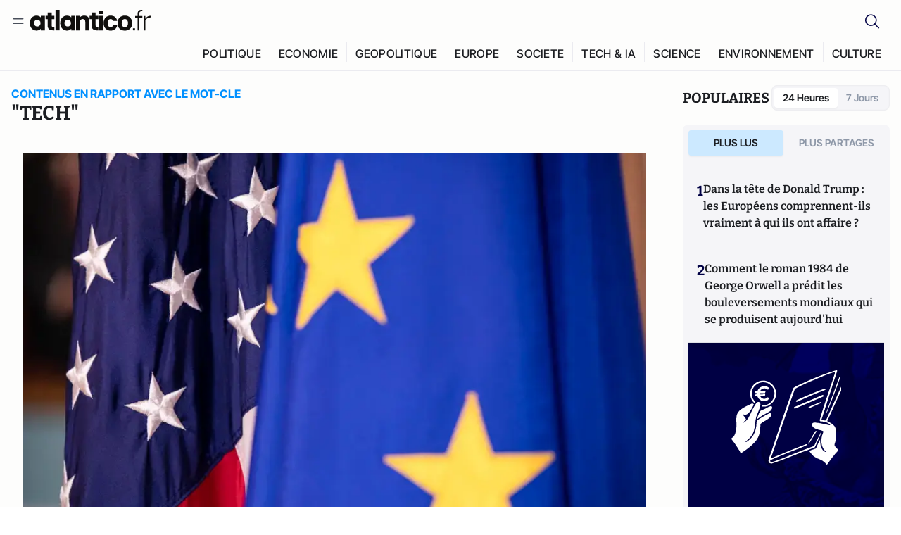

--- FILE ---
content_type: text/html;charset=utf-8
request_url: https://atlantico.fr/explore/tag/tech
body_size: 38420
content:
<!DOCTYPE html><html  lang="fr"><head><meta charset="utf-8"><meta name="viewport" content="width=device-width, initial-scale=1"><script type="importmap">{"imports":{"#entry":"/v3_nuxt/BbuI-LQU.js"}}</script><title>Mot-clé «tech» | Atlantico.fr</title><link rel="preconnect" href="https://securepubads.g.doubleclick.net"><script src="https://securepubads.g.doubleclick.net/tag/js/gpt.js" async type="c849001f510bda2934d3fabf-text/javascript"></script><script src="https://bisko.gjirafa.net/web/atlantico-sdk.js" async type="c849001f510bda2934d3fabf-text/javascript"></script><style>.slide-enter-active[data-v-7fdfb17c],.slide-leave-active[data-v-7fdfb17c]{transition:transform .3s ease}.slide-enter-from[data-v-7fdfb17c],.slide-leave-to[data-v-7fdfb17c]{transform:translate(100%)}.slide-enter-to[data-v-7fdfb17c],.slide-leave-from[data-v-7fdfb17c]{transform:translate(0)}.body[data-v-7fdfb17c]::-webkit-scrollbar{display:none}</style><style>.cursor-grab{cursor:grab;cursor:-webkit-grab}.cursor-grabbing{cursor:grabbing;cursor:-webkit-grabbing}</style><link rel="stylesheet" href="/v3_nuxt/entry.CUcwEuyd.css" crossorigin><link rel="preload" as="image" href="https://atlantico.codexcdn.net/assets/as4jvZuuRvMRPUvys.webp?width=700&height=500&quality=75"><link rel="preload" as="image" href="https://atlantico.codexcdn.net/assets/asxaMfJlLbMhg9POO.jpg?width=700&height=500&quality=75"><link rel="preload" as="image" href="https://atlantico.codexcdn.net/assets/asjmTK3MLdfIu7iwD.jpg?width=700&height=500&quality=75"><link rel="preload" as="image" href="https://atlantico.codexcdn.net/assets/asGEtZSwFHhyVi3nJ.jpg?width=700&height=500&quality=75"><link rel="preload" as="image" href="https://atlantico.codexcdn.net/assets/ascj7NQCRBasKHuLg.jpg?width=700&height=500&quality=75"><link rel="preload" as="image" href="https://atlantico.codexcdn.net/assets/aseywfvnwdDyLNYng.jpg?width=700&height=500&quality=75"><link rel="preload" as="image" href="https://atlantico.codexcdn.net/assets/asr4gUNiAjPES8Y7n.jpg?width=700&height=500&quality=75"><link rel="preload" as="image" href="https://atlantico.codexcdn.net/assets/asNZTJcxZTifywQ7V.jpg?width=700&height=500&quality=75"><link rel="preload" as="image" href="https://atlantico.codexcdn.net/assets/asW4s57YsD7pYxD2F.webp?width=700&height=500&quality=75"><link rel="preload" as="image" href="https://atlantico.codexcdn.net/assets/asxNdN5VMezbK2jyY.jpg?width=700&height=500&quality=75"><link rel="preload" as="image" href="https://atlantico.codexcdn.net/assets/ase7KLMbFsTj4NhO0.jpg?width=700&height=500&quality=75"><link rel="preload" as="image" href="https://atlantico.codexcdn.net/assets/as5EysHn9mdeoWCDD.jpg?width=700&height=500&quality=75"><link rel="preload" as="image" href="https://atlantico.codexcdn.net/assets/asmsoNERZ7WrVm1PZ.jpg?width=700&height=500&quality=75"><link rel="preload" as="image" href="https://atlantico.codexcdn.net/assets/asuUzPmJAhgDJP3ob.jpg?width=700&height=500&quality=75"><link rel="preload" as="image" href="https://atlantico.codexcdn.net/assets/asIHBwdQlDWcQgDw7.jpg?width=700&height=500&quality=75"><link rel="preload" as="image" href="https://atlantico.codexcdn.net/assets/asayc5lj83afqEMrZ.jpg?width=700&height=500&quality=75"><link rel="preload" as="image" href="https://atlantico.codexcdn.net/assets/asgPgbS1LnUi7ZE3l.jpg?width=700&height=500&quality=75"><link rel="preload" as="image" href="https://atlantico.codexcdn.net/assets/asUJtdr32OG1mhT1E.jpg?width=700&height=500&quality=75"><link rel="preload" as="image" href="https://atlantico.codexcdn.net/assets/asbT1mSQjNOcQxlEk.jpg?width=700&height=500&quality=75"><link rel="modulepreload" as="script" crossorigin href="/v3_nuxt/BbuI-LQU.js"><link rel="modulepreload" as="script" crossorigin href="/v3_nuxt/CbEU4yfW.js"><link rel="modulepreload" as="script" crossorigin href="/v3_nuxt/CrTGtukx.js"><link rel="modulepreload" as="script" crossorigin href="/v3_nuxt/CUwIPzzo.js"><link rel="modulepreload" as="script" crossorigin href="/v3_nuxt/qqK01Dqc.js"><link rel="modulepreload" as="script" crossorigin href="/v3_nuxt/DQBslCSf.js"><link rel="modulepreload" as="script" crossorigin href="/v3_nuxt/DmrLrFZ4.js"><link rel="modulepreload" as="script" crossorigin href="/v3_nuxt/CN9sZZFA.js"><link rel="modulepreload" as="script" crossorigin href="/v3_nuxt/Av__j5bX.js"><link rel="modulepreload" as="script" crossorigin href="/v3_nuxt/Bw9yKQzT.js"><link rel="modulepreload" as="script" crossorigin href="/v3_nuxt/Bgyaxa9B.js"><link rel="modulepreload" as="script" crossorigin href="/v3_nuxt/DSWHsW7R.js"><link rel="modulepreload" as="script" crossorigin href="/v3_nuxt/BLMDDnHx.js"><link rel="modulepreload" as="script" crossorigin href="/v3_nuxt/L3iAslb-.js"><link rel="modulepreload" as="script" crossorigin href="/v3_nuxt/C5lP0Sm2.js"><link rel="modulepreload" as="script" crossorigin href="/v3_nuxt/C96V2tip.js"><link rel="modulepreload" as="script" crossorigin href="/v3_nuxt/CtV1-zTq.js"><link rel="modulepreload" as="script" crossorigin href="/v3_nuxt/lKj-Xg76.js"><link rel="modulepreload" as="script" crossorigin href="/v3_nuxt/7sJ2nx5a.js"><link rel="modulepreload" as="script" crossorigin href="/v3_nuxt/B7d8D2oU.js"><link rel="modulepreload" as="script" crossorigin href="/v3_nuxt/BGQIUTp7.js"><link rel="modulepreload" as="script" crossorigin href="/v3_nuxt/DTSa4G62.js"><link rel="modulepreload" as="script" crossorigin href="/v3_nuxt/CBqDzlCG.js"><link rel="modulepreload" as="script" crossorigin href="/v3_nuxt/DyYSNLvw.js"><link rel="modulepreload" as="script" crossorigin href="/v3_nuxt/toJM70vm.js"><link rel="modulepreload" as="script" crossorigin href="/v3_nuxt/xQP_G4VK.js"><link rel="modulepreload" as="script" crossorigin href="/v3_nuxt/CQW0_ILY.js"><link rel="modulepreload" as="script" crossorigin href="/v3_nuxt/D3DNolO2.js"><link rel="modulepreload" as="script" crossorigin href="/v3_nuxt/C_lLIGRS.js"><link rel="modulepreload" as="script" crossorigin href="/v3_nuxt/CRsmAEJ5.js"><link rel="modulepreload" as="script" crossorigin href="/v3_nuxt/Kvs9Xklx.js"><link rel="modulepreload" as="script" crossorigin href="/v3_nuxt/BfekSUo5.js"><link rel="modulepreload" as="script" crossorigin href="/v3_nuxt/C-J5YrSM.js"><link rel="modulepreload" as="script" crossorigin href="/v3_nuxt/BFRwwTn_.js"><link rel="modulepreload" as="script" crossorigin href="/v3_nuxt/BVmf2DUE.js"><link rel="modulepreload" as="script" crossorigin href="/v3_nuxt/DlAUqK2U.js"><link rel="modulepreload" as="script" crossorigin href="/v3_nuxt/BMnz9UFB.js"><link rel="modulepreload" as="script" crossorigin href="/v3_nuxt/C_UEiUxm.js"><link rel="preload" as="fetch" fetchpriority="low" crossorigin="anonymous" href="/v3_nuxt/builds/meta/f6111475-5a1b-41cc-99dc-eaeb2df48e38.json"><script src="https://cdn.tonos.tech/sdk/tonos-script-stg.js?aId=0e0e4cf9b7e54af3a437480933e69d6d&t=web" data-cfasync="false" defer></script><script src="https://www.instagram.com/embed.js" defer type="c849001f510bda2934d3fabf-text/javascript"></script><link rel="dns-prefetch" href="https://securepubads.g.doubleclick.net"><link rel="prefetch" as="image" type="image/svg+xml" href="/v3_nuxt/error-illustration.DUkv96ME.svg"><link rel="prefetch" as="image" type="image/svg+xml" href="/v3_nuxt/subscribe-img.BwIj5q4I.svg"><link rel="prefetch" as="style" crossorigin href="/v3_nuxt/index.7-qUVTK2.css"><link rel="prefetch" as="script" crossorigin href="/v3_nuxt/ByxH9N2D.js"><link rel="prefetch" as="script" crossorigin href="/v3_nuxt/CKyTZGUy.js"><link rel="prefetch" as="script" crossorigin href="/v3_nuxt/BCmjVHhZ.js"><link rel="prefetch" as="script" crossorigin href="/v3_nuxt/P4A8BktA.js"><link rel="prefetch" as="script" crossorigin href="/v3_nuxt/DPhpZ5tO.js"><link rel="prefetch" as="script" crossorigin href="/v3_nuxt/BkUQsuUD.js"><link rel="prefetch" as="script" crossorigin href="/v3_nuxt/CS7CaD1L.js"><link rel="prefetch" as="script" crossorigin href="/v3_nuxt/CIsRdh3A.js"><link rel="prefetch" as="script" crossorigin href="/v3_nuxt/C_3HF7rD.js"><link rel="prefetch" as="script" crossorigin href="/v3_nuxt/BSkaNyY1.js"><meta name="robots" content="max-image-preview:large"><link rel="icon" type="image/x-icon" href="/favicon.ico"><link rel="icon" type="image/svg" href="/atlantico-short-logo.svg"><script type="application/ld+json" data-hid="schemaOrganization">
    {
      "@context": "https://schema.org",
      "@type": "NewsMediaOrganization",
      "name": "Atlantico.fr",
      "url": "https://atlantico.fr",
      "slogan": "Êtes-vous prêt à changer d'avis ?",
      "logo": "https://atlantico.codexcdn.net/assets/aseAg7UxDo15736OI.png",
      "sameAs": [
        "https://www.facebook.com/atlantico.franc",
        "https://twitter.com/atlantico_fr",
        "https://www.linkedin.com/company/atlantico/"
      ]
    }
    </script><script type="c849001f510bda2934d3fabf-text/javascript">
              (function(w,d,s,l,i){w[l]=w[l]||[];w[l].push({'gtm.start':
              new Date().getTime(),event:'gtm.js'});var f=d.getElementsByTagName(s)[0],
              j=d.createElement(s),dl=l!='dataLayer'?'&l='+l:'';j.async=true;j.src=
              'https://www.googletagmanager.com/gtm.js?id='+i+dl;f.parentNode.insertBefore(j,f);
              })(window,document,'script','dataLayer','GTM-K3S7WXR');
              </script><meta name="description" content><meta name="keywords" content="Atlantico,Media,Information,Libéral,Conservateur,Actualité,Economie,Politique,Géopolitique,Tech,Culture,People,Articles,Podcasts,Vidéos"><meta name="publisher" content="Atlantico"><meta property="og:title" content="Atlantico"><meta property="og:description" content><meta property="og:url" content="https://atlantico.fr"><meta property="og:image" content="https://atlantico.codexcdn.net/assets/aseAg7UxDo15736OI.png"><meta name="og:site_name" content="Atlantico"><meta name="og:type" content="website"><meta property="fb:app_id" content="1093005977806886"><meta name="msapplication-TileColor" content="#2b5797"><meta name="theme-color" content="#00014b"><meta name="apple-itunes-app" content="app-id=1564440160, app-argument=atlanticofr://?xto=AL-1-[iOS_Banner]"><meta name="al:ios:app_store_id" content="1564440160"><meta name="al:ios:app_name" content="Atlantico"><meta name="al:ios:url" content="atlanticofr://?xto=AL-1-[Autres]"><meta name="al:android:app_name" content="Atlantico"><meta name="al:android:package" content="com.talmont.atlantico"><meta name="al:android:url" content="atlanticofr://?xto=AL-1-[Autres]"><meta name="al:web:url" content="https://atlantico.fr"><meta name="apple-mobile-web-app-title" content="Atlantico"><meta name="twitter:app:id:googleplay" content="com.talmont.atlantico"><meta name="twitter:app:name:googleplay" content="Atlantico"><meta name="twitter:app:url:googleplay" content="https://atlantico.fr"><meta name="twitter:app:id:iphone" content="1564440160"><meta name="twitter:app:name:iphone" content="Atlantico .fr"><meta property="twitter:title" content="Atlantico"><meta property="twitter:url" content="https://atlantico.fr"><meta property="twitter:image" content="https://atlantico.codexcdn.net/assets/aseAg7UxDo15736OI.png"><meta property="twitter:description" content><link rel="canonical" href="https://atlantico.fr/explore/tag/tech"><link rel="mask-icon" href="/safari-pinned-tab.svg" color="#00014b"><link rel="apple-touch-icon" href="/apple-touch-icon.svg" sizes="180x180"><link rel="alternate" type="application/rss+xml" href="https://rss.atlantico.fr" title="Atlantico RSS"><script type="application/ld+json">{"@context":"https://schema.org","@type":"BreadcrumbList","itemListElement":[{"@type":"ListItem","position":1,"name":"A la une","item":"https://atlantico.fr"},{"@type":"ListItem","position":2,"name":"Mot-clé","item":"https://atlantico.fr/explore/tag/tech"}]}</script><script type="c849001f510bda2934d3fabf-module" src="/v3_nuxt/BbuI-LQU.js" crossorigin></script></head><body  class=""><noscript><iframe src="https://www.googletagmanager.com/ns.html?id=GTM-K3S7WXR"
          height="0" width="0" style="display:none;visibility:hidden"></iframe></noscript><!--teleport start anchor--><!----><!--teleport anchor--><div id="__nuxt"><div><div class="relative bg-[#FDFDFC]"><header class="sticky top-0 z-[9999] border-b border-[#EBEBF0] bg-[#fdfdfc] px-4 py-3 max-container:px-0 print:hidden [@media(min-width:1360px)]:pb-0 [@media(min-width:1361px)]:min-h-[105px]"><nav class="mx-auto flex min-h-9 max-w-[1360px] items-center justify-between"><div class="flex items-center gap-1.5 md:gap-5 [@media(min-width:375px)]:gap-3"><button class="hidden md:flex"><img src="data:image/svg+xml,%3csvg%20width=&#39;20&#39;%20height=&#39;20&#39;%20viewBox=&#39;0%200%2020%2020&#39;%20fill=&#39;none&#39;%20xmlns=&#39;http://www.w3.org/2000/svg&#39;%3e%3cpath%20d=&#39;M3.33334%206.6665H16.6667M3.33334%2013.3332H16.6667&#39;%20stroke=&#39;%23494F5A&#39;%20stroke-width=&#39;1.5&#39;%20stroke-linecap=&#39;round&#39;%20stroke-linejoin=&#39;round&#39;/%3e%3c/svg%3e" alt="Menu icon" width="20" height="20" class="h-5 w-5 cursor-pointer"></button><a href="/" class=""><img src="/logo.svg" width="185" height="32" class="h-[32px] w-[185px]" alt="Atlantico logo"></a></div><div class="flex items-center justify-center gap-2 md:gap-3"><button class="mr-3 hidden md:flex"><img src="data:image/svg+xml,%3csvg%20width=&#39;24&#39;%20height=&#39;24&#39;%20viewBox=&#39;0%200%2024%2024&#39;%20fill=&#39;none&#39;%20xmlns=&#39;http://www.w3.org/2000/svg&#39;%3e%3cpath%20d=&#39;M21.2765%2021.6164L15.6125%2015.9523C16.9735%2014.3183%2017.6522%2012.2225%2017.5074%2010.1009C17.3625%207.97924%2016.4053%205.99512%2014.8348%204.56126C13.2644%203.12741%2011.2016%202.35421%209.07555%202.40253C6.94953%202.45084%204.92397%203.31694%203.42026%204.82065C1.91655%206.32436%201.05045%208.34992%201.00213%2010.4759C0.953823%2012.602%201.72702%2014.6648%203.16087%2016.2352C4.59473%2017.8057%206.57885%2018.7629%208.70048%2018.9078C10.8221%2019.0526%2012.9179%2018.3739%2014.5519%2017.0129L20.216%2022.6769L21.2765%2021.6164ZM2.52654%2010.6769C2.52654%209.34191%202.92243%208.03687%203.66412%206.92684C4.40582%205.8168%205.46003%204.95164%206.69343%204.44075C7.92683%203.92986%209.28403%203.79618%2010.5934%204.05663C11.9028%204.31709%2013.1055%204.95996%2014.0495%205.90396C14.9935%206.84797%2015.6364%208.0507%2015.8968%209.36008C16.1573%2010.6694%2016.0236%2012.0266%2015.5127%2013.26C15.0018%2014.4935%2014.1367%2015.5477%2013.0266%2016.2894C11.9166%2017.0311%2010.6116%2017.4269%209.27654%2017.4269C7.48694%2017.425%205.77121%2016.7132%204.50577%2015.4477C3.24033%2014.1823%202.52853%2012.4665%202.52654%2010.6769Z&#39;%20fill=&#39;%23000044&#39;/%3e%3c/svg%3e" alt="Search icon" width="24" height="24"></button><span></span><button class="flex md:hidden"><img src="data:image/svg+xml,%3csvg%20width=&#39;20&#39;%20height=&#39;20&#39;%20viewBox=&#39;0%200%2020%2020&#39;%20fill=&#39;none&#39;%20xmlns=&#39;http://www.w3.org/2000/svg&#39;%3e%3cpath%20d=&#39;M3.33334%206.6665H16.6667M3.33334%2013.3332H16.6667&#39;%20stroke=&#39;%23494F5A&#39;%20stroke-width=&#39;1.5&#39;%20stroke-linecap=&#39;round&#39;%20stroke-linejoin=&#39;round&#39;/%3e%3c/svg%3e" alt="Menu icon" width="20" height="20" class="h-5 w-5 cursor-pointer"></button></div></nav><div class="mx-auto mt-3 max-w-[1360px] items-end justify-end gap-1 [@media(max-width:1023px)]:hidden [@media(min-width:1024px)]:flex"><div class="flex pb-4 [@media(min-width:1024px)]:pb-0"><!--[--><div class="border-r border-[#EBEBF0] px-2 pt-1 last:border-none [@media(max-width:1360px)]:px-1"><a href="/explore/all/politique" class="px-3 pb-4 pt-1 text-sm font-medium uppercase leading-[125%] tracking-[0.02em] text-gray10 hover:border-b-4 hover:border-link-blue hover:bg-[#EBEBF0] xl:text-base [@media(max-width:1360px)]:px-2">POLITIQUE</a></div><div class="border-r border-[#EBEBF0] px-2 pt-1 last:border-none [@media(max-width:1360px)]:px-1"><a href="/explore/all/economie" class="px-3 pb-4 pt-1 text-sm font-medium uppercase leading-[125%] tracking-[0.02em] text-gray10 hover:border-b-4 hover:border-link-blue hover:bg-[#EBEBF0] xl:text-base [@media(max-width:1360px)]:px-2">ECONOMIE</a></div><div class="border-r border-[#EBEBF0] px-2 pt-1 last:border-none [@media(max-width:1360px)]:px-1"><a href="/explore/all/geopolitique" class="px-3 pb-4 pt-1 text-sm font-medium uppercase leading-[125%] tracking-[0.02em] text-gray10 hover:border-b-4 hover:border-link-blue hover:bg-[#EBEBF0] xl:text-base [@media(max-width:1360px)]:px-2">GEOPOLITIQUE</a></div><div class="border-r border-[#EBEBF0] px-2 pt-1 last:border-none [@media(max-width:1360px)]:px-1"><a href="/explore/all/europe" class="px-3 pb-4 pt-1 text-sm font-medium uppercase leading-[125%] tracking-[0.02em] text-gray10 hover:border-b-4 hover:border-link-blue hover:bg-[#EBEBF0] xl:text-base [@media(max-width:1360px)]:px-2">EUROPE</a></div><div class="border-r border-[#EBEBF0] px-2 pt-1 last:border-none [@media(max-width:1360px)]:px-1"><a href="/explore/all/societe" class="px-3 pb-4 pt-1 text-sm font-medium uppercase leading-[125%] tracking-[0.02em] text-gray10 hover:border-b-4 hover:border-link-blue hover:bg-[#EBEBF0] xl:text-base [@media(max-width:1360px)]:px-2">SOCIETE</a></div><div class="border-r border-[#EBEBF0] px-2 pt-1 last:border-none [@media(max-width:1360px)]:px-1"><a href="/explore/all/tech-ia" class="px-3 pb-4 pt-1 text-sm font-medium uppercase leading-[125%] tracking-[0.02em] text-gray10 hover:border-b-4 hover:border-link-blue hover:bg-[#EBEBF0] xl:text-base [@media(max-width:1360px)]:px-2">TECH &amp; IA</a></div><div class="border-r border-[#EBEBF0] px-2 pt-1 last:border-none [@media(max-width:1360px)]:px-1"><a href="/explore/all/science" class="px-3 pb-4 pt-1 text-sm font-medium uppercase leading-[125%] tracking-[0.02em] text-gray10 hover:border-b-4 hover:border-link-blue hover:bg-[#EBEBF0] xl:text-base [@media(max-width:1360px)]:px-2">SCIENCE</a></div><div class="border-r border-[#EBEBF0] px-2 pt-1 last:border-none [@media(max-width:1360px)]:px-1"><a href="/explore/all/environnement" class="px-3 pb-4 pt-1 text-sm font-medium uppercase leading-[125%] tracking-[0.02em] text-gray10 hover:border-b-4 hover:border-link-blue hover:bg-[#EBEBF0] xl:text-base [@media(max-width:1360px)]:px-2">ENVIRONNEMENT</a></div><div class="border-r border-[#EBEBF0] px-2 pt-1 last:border-none [@media(max-width:1360px)]:px-1"><a href="/explore/all/culture" class="px-3 pb-4 pt-1 text-sm font-medium uppercase leading-[125%] tracking-[0.02em] text-gray10 hover:border-b-4 hover:border-link-blue hover:bg-[#EBEBF0] xl:text-base [@media(max-width:1360px)]:px-2">CULTURE</a></div><!--]--></div></div><!----><!----></header><!--teleport start--><!--teleport end--><!----><!----><!----><!----><!--[--><!----><aside class="translate-x-full md:-translate-x-full fixed right-0 top-0 z-[99999] h-full w-full transform overflow-y-auto bg-[#F9FAFB] transition-transform duration-300 ease-in-out sm:max-w-[400px] md:left-0"><div class="sticky top-0 z-10 flex min-h-[57px] items-end justify-between border-b border-[#EBEBF0] bg-[#FDFDFC] px-5 py-1.5 pr-2 [@media(min-width:1361px)]:min-h-[105px] [@media(min-width:1361px)]:py-3"><span class="font-bitter text-2xl font-bold uppercase text-gray10"> Menu </span><div class="block w-fit"><img src="data:image/svg+xml,%3csvg%20width=&#39;13&#39;%20height=&#39;12&#39;%20viewBox=&#39;0%200%2013%2012&#39;%20fill=&#39;none&#39;%20xmlns=&#39;http://www.w3.org/2000/svg&#39;%3e%3cpath%20fill-rule=&#39;evenodd&#39;%20clip-rule=&#39;evenodd&#39;%20d=&#39;M2.89254%209.35355C3.0878%209.54882%203.40439%209.54882%203.59965%209.35355L6.24609%206.70711L8.89254%209.35355C9.0878%209.54882%209.40439%209.54882%209.59965%209.35355C9.79491%209.15829%209.79491%208.84171%209.59965%208.64645L6.9532%206L9.59965%203.35355C9.79491%203.15829%209.79491%202.84171%209.59965%202.64645C9.40439%202.45118%209.0878%202.45118%208.89254%202.64645L6.24609%205.29289L3.59965%202.64645C3.40439%202.45118%203.0878%202.45118%202.89254%202.64645C2.69728%202.84171%202.69728%203.15829%202.89254%203.35355L5.53899%206L2.89254%208.64645C2.69728%208.84171%202.69728%209.15829%202.89254%209.35355Z&#39;%20fill=&#39;%231C1E22&#39;/%3e%3c/svg%3e" alt="Close icon" class="cursor-pointer px-3 py-2" width="46" height="46"></div></div><div class="flex flex-col px-4"><div class="relative mt-6 flex"><img src="data:image/svg+xml,%3csvg%20width=&#39;24&#39;%20height=&#39;24&#39;%20viewBox=&#39;0%200%2024%2024&#39;%20fill=&#39;none&#39;%20xmlns=&#39;http://www.w3.org/2000/svg&#39;%3e%3cpath%20d=&#39;M21.2765%2021.6164L15.6125%2015.9523C16.9735%2014.3183%2017.6522%2012.2225%2017.5074%2010.1009C17.3625%207.97924%2016.4053%205.99512%2014.8348%204.56126C13.2644%203.12741%2011.2016%202.35421%209.07555%202.40253C6.94953%202.45084%204.92397%203.31694%203.42026%204.82065C1.91655%206.32436%201.05045%208.34992%201.00213%2010.4759C0.953823%2012.602%201.72702%2014.6648%203.16087%2016.2352C4.59473%2017.8057%206.57885%2018.7629%208.70048%2018.9078C10.8221%2019.0526%2012.9179%2018.3739%2014.5519%2017.0129L20.216%2022.6769L21.2765%2021.6164ZM2.52654%2010.6769C2.52654%209.34191%202.92243%208.03687%203.66412%206.92684C4.40582%205.8168%205.46003%204.95164%206.69343%204.44075C7.92683%203.92986%209.28403%203.79618%2010.5934%204.05663C11.9028%204.31709%2013.1055%204.95996%2014.0495%205.90396C14.9935%206.84797%2015.6364%208.0507%2015.8968%209.36008C16.1573%2010.6694%2016.0236%2012.0266%2015.5127%2013.26C15.0018%2014.4935%2014.1367%2015.5477%2013.0266%2016.2894C11.9166%2017.0311%2010.6116%2017.4269%209.27654%2017.4269C7.48694%2017.425%205.77121%2016.7132%204.50577%2015.4477C3.24033%2014.1823%202.52853%2012.4665%202.52654%2010.6769Z&#39;%20fill=&#39;%23000044&#39;/%3e%3c/svg%3e" alt="Search icon" width="16" height="16" class="absolute left-4 top-3.5"><input value="" type="text" placeholder="Recherche..." class="w-full rounded border border-[#8E98A83D] bg-white py-[11px] pl-10 text-sm text-gray7 outline-none"></div></div><nav class="flex flex-col p-5"><!----><button style="" class="mt-2 flex h-[40px] justify-center rounded bg-[#E6E6EC] px-3 py-2.5 text-sm font-medium uppercase text-black md:hidden"> Je me connecte </button><!----><span class="mb-2 text-base font-medium uppercase text-gray10"> Categories </span><!--[--><a href="/explore/decryptages" class="border border-[#F6F6F6] bg-white p-3 text-base font-medium text-gray9 hover:bg-gray1 rounded-t-lg">Décryptages</a><a href="/explore/dossiers" class="border border-[#F6F6F6] bg-white p-3 text-base font-medium text-gray9 hover:bg-gray1">Dossiers</a><a href="/explore/rdvs" class="border border-[#F6F6F6] bg-white p-3 text-base font-medium text-gray9 hover:bg-gray1">Rendez-Vous</a><a href="/explore/videos" class="border border-[#F6F6F6] bg-white p-3 text-base font-medium text-gray9 hover:bg-gray1">Vidéos</a><a href="/explore/podcasts" class="border border-[#F6F6F6] bg-white p-3 text-base font-medium text-gray9 hover:bg-gray1">Podcasts</a><!--]--><button class="&#39;border rounded-b-lg&#39;, border-[#F6F6F6] bg-white p-3 text-left text-base font-medium text-gray9 hover:bg-gray1"> Plus Lus </button><div class="mt-9"><span class="text-gray8 mb-2 block text-xs uppercase"> Recevez notre newsletter </span><form class="relative"><input value="" placeholder="Entrez votre email pour recevoir la newsletter" class="w-full rounded border border-gray2 bg-white py-3 pl-4 pr-10 text-sm text-gray7 outline-none pr-12"><button type="submit" class="mt-2 min-h-[42.41px] w-full rounded-[4px] border border-brand9 bg-yellow-btn p-2.5 text-base font-medium uppercase text-brand9"><p>S&#39;inscrire</p></button></form><!----></div><p class="mb-6 mt-2 text-sm text-[#32363E]"> En cliquant sur s&#39;inscrire, vous confirmez que vous acceptez nos <a href="/conditions-generales" class="font-medium text-brand9 underline"> Termes et Conditions </a></p><div class="flex flex-col border-b border-[#E5E5E7] pb-3"><span class="mb-2 text-base font-medium uppercase text-gray10"> Themes </span><!--[--><a href="/explore/all/politique" class="border border-[#F6F6F6] bg-white p-3 text-base font-medium text-gray9 hover:bg-gray1 rounded-t-lg">Politique</a><a href="/explore/all/economie" class="border border-[#F6F6F6] bg-white p-3 text-base font-medium text-gray9 hover:bg-gray1">Economie</a><a href="/explore/all/geopolitique" class="border border-[#F6F6F6] bg-white p-3 text-base font-medium text-gray9 hover:bg-gray1">Géopolitique</a><a href="/explore/all/europe" class="border border-[#F6F6F6] bg-white p-3 text-base font-medium text-gray9 hover:bg-gray1">Europe</a><a href="/explore/all/societe" class="border border-[#F6F6F6] bg-white p-3 text-base font-medium text-gray9 hover:bg-gray1">Société</a><a href="/explore/all/tech-ia" class="border border-[#F6F6F6] bg-white p-3 text-base font-medium text-gray9 hover:bg-gray1">Tech &amp; IA</a><a href="/explore/all/science" class="border border-[#F6F6F6] bg-white p-3 text-base font-medium text-gray9 hover:bg-gray1">Science</a><a href="/explore/all/environnement" class="border border-[#F6F6F6] bg-white p-3 text-base font-medium text-gray9 hover:bg-gray1">Environnement</a><a href="/explore/all/culture" class="border border-[#F6F6F6] bg-white p-3 text-base font-medium text-gray9 hover:bg-gray1 rounded-b-lg">Culture</a><!--]--></div><a href="/about" class="mt-3 flex items-center justify-between gap-1.5 rounded-lg bg-white p-3 text-base font-medium tracking-[0.32px] text-brand9"><div class="flex items-center gap-2"><img src="data:image/svg+xml,%3csvg%20width=&#39;18&#39;%20height=&#39;18&#39;%20viewBox=&#39;0%200%2018%2018&#39;%20fill=&#39;none&#39;%20xmlns=&#39;http://www.w3.org/2000/svg&#39;%3e%3cpath%20d=&#39;M8.94284%2011.9219C10.5556%2011.9219%2011.713%2010.7455%2011.713%209.00006C11.713%207.25449%2010.5556%206.09723%208.94284%206.09723C7.31119%206.09723%206.17275%207.25449%206.17275%209.00006C6.17275%2010.7455%207.31119%2011.9219%208.94284%2011.9219ZM2.54883%208.981C2.54883%205.20526%205.0534%202.625%208.2788%202.625C9.79661%202.625%2011.0489%203.19433%2011.9406%204.16185V2.8337H15.4507V15.1663H11.9406V13.8192C11.0489%2014.8059%209.79661%2015.375%208.2788%2015.375C5.0534%2015.375%202.54883%2012.7758%202.54883%208.981Z&#39;%20fill=&#39;%23100F0D&#39;/%3e%3c/svg%3e" alt="Atlantico logo with letter" width="18" height="18"> Atlantico, c&#39;est qui, c&#39;est quoi ? </div><img src="data:image/svg+xml,%3csvg%20width=&#39;7&#39;%20height=&#39;12&#39;%20viewBox=&#39;0%200%207%2012&#39;%20fill=&#39;none&#39;%20xmlns=&#39;http://www.w3.org/2000/svg&#39;%3e%3cpath%20d=&#39;M5.37468%206.00015C5.37468%206.00951%205.36922%205.92882%205.24935%205.72997C5.13977%205.54819%204.97124%205.32725%204.74968%205.07648C4.30792%204.57658%203.70724%204.01381%203.09033%203.47818C2.4764%202.94513%201.86029%202.45072%201.39681%202.08902C1.16539%201.90841%200.972209%201.7609%200.83773%201.65933C0.770628%201.60865%200.717867%201.56947%200.682294%201.54296C0.664635%201.52979%200.651394%201.51949%200.642418%201.51285C0.637925%201.50952%200.634011%201.50713%200.631838%201.50552C0.630825%201.50477%200.629867%201.50424%200.629397%201.50389V1.50308C0.351496%201.29841%200.292139%200.907798%200.496747%200.62987C0.701417%200.351971%201.09203%200.292618%201.36996%200.49722H1.37077L1.37158%200.498034C1.3723%200.49856%201.37358%200.499542%201.37484%200.500475C1.37746%200.502411%201.38145%200.505074%201.38623%200.508613C1.39614%200.515949%201.41071%200.526453%201.42936%200.540352C1.46699%200.568392%201.52182%200.609932%201.59131%200.662422C1.73026%200.767374%201.92861%200.918353%202.16586%201.1035C2.63981%201.47338%203.27405%201.98215%203.90983%202.53417C4.54256%203.08354%205.19162%203.68799%205.68718%204.24885C5.93436%204.5286%206.15646%204.81282%206.32032%205.08462C6.47376%205.33922%206.62468%205.66153%206.62468%206.00015C6.62468%206.33877%206.47376%206.66107%206.32032%206.91568C6.15646%207.18748%205.93436%207.4717%205.68718%207.75145C5.19162%208.31231%204.54256%208.91677%203.90983%209.46613C3.27392%2010.0183%202.63903%2010.5269%202.16504%2010.8968C1.9279%2011.0819%201.73022%2011.233%201.59131%2011.3379C1.52182%2011.3904%201.46699%2011.4319%201.42936%2011.4599C1.41072%2011.4738%201.39614%2011.4843%201.38623%2011.4917C1.38148%2011.4952%201.37746%2011.4979%201.37484%2011.4998C1.3736%2011.5007%201.3723%2011.5017%201.37158%2011.5023L1.37077%2011.5031H1.36996C1.09202%2011.7077%200.701421%2011.6483%200.496747%2011.3704C0.292119%2011.0925%200.351484%2010.7019%200.629397%2010.4972V10.4964C0.62987%2010.4961%200.630816%2010.4955%200.631838%2010.4948C0.633958%2010.4932%200.637276%2010.4907%200.641604%2010.4875C0.650583%2010.4808%200.664508%2010.4706%200.682294%2010.4573C0.717871%2010.4308%200.770618%2010.3917%200.83773%2010.341C0.97221%2010.2394%201.16539%2010.0919%201.39681%209.91128C1.86026%209.54961%202.47563%209.05512%203.08952%208.52212C3.70655%207.9864%204.30784%207.42381%204.74968%206.92382C4.97124%206.67305%205.13977%206.45211%205.24935%206.27033C5.3692%206.07149%205.37468%205.99081%205.37468%206.00015Z&#39;%20fill=&#39;%23494F5A&#39;/%3e%3c/svg%3e" alt="Arrow right icon" width="16" height="16" class="h-4 w-4"></a><div class="my-3 border-b"></div><ul class="flex flex-wrap gap-4"><!--[--><li><a href="/about" class="text-base font-medium tracking-[0.56px] text-gray9 hover:text-link-blue">À propos de nous</a></li><li><a href="/contact" class="text-base font-medium tracking-[0.56px] text-gray9 hover:text-link-blue">Nous contacter</a></li><li><a href="/cgv" class="text-base font-medium tracking-[0.56px] text-gray9 hover:text-link-blue">CGV</a></li><li><a href="/legal" class="text-base font-medium tracking-[0.56px] text-gray9 hover:text-link-blue">Mentions légales</a></li><li><button type="button" class="cursor-pointer text-base font-medium tracking-[0.56px] text-gray9 hover:text-link-blue">Gestion de la publicité</button></li><li><button type="button" class="cursor-pointer text-base font-medium tracking-[0.56px] text-gray9 hover:text-link-blue">Gestion des cookies</button></li><li><a href="/politique-de-confidentialite" class="text-base font-medium tracking-[0.56px] text-gray9 hover:text-link-blue">Politique de confidentialité</a></li><li><a href="/politique-daccessibilite" class="text-base font-medium tracking-[0.56px] text-gray9 hover:text-link-blue">Politique d’accessibilité</a></li><li><a href="/politique-relative-aux-cookies" class="text-base font-medium tracking-[0.56px] text-gray9 hover:text-link-blue">Politique relative aux cookies</a></li><li><a href="/conditions-generales" class="text-base font-medium tracking-[0.56px] text-gray9 hover:text-link-blue">Conditions générales d’utilisation</a></li><!--]--></ul></nav></aside><!--]--><main class="mx-auto w-full max-w-[1360px] px-4 pb-5 pt-0 lg:py-5 max-container:px-0"><!--[--><!--[--><div id="tonos-content-id" value="non-premium"></div><div class="lg:flex lg:w-full lg:justify-between lg:gap-10"><div class="py-6 lg:flex lg:min-w-0 lg:basis-[73.53%] lg:flex-col lg:py-0"><div id="tonos-content-id" value="non-premium"></div><div class="flex items-center justify-between gap-2"><div class="flex flex-col gap-2"><p class="text-sm font-bold uppercase text-link-blue md:text-base"> Contenus en rapport avec le mot-cle </p><h1 class="font-bitter text-2xl font-bold uppercase text-gray10 md:text-[28px]"> &quot;TECH&quot; </h1></div></div><div class="my-6"><!--[--><div class="group relative pb-11 pt-0 hover:bg-[#0000440A] focus:bg-[#0000440A] md:!p-4 mb-0 border-b border-gray2"><div class="flex md:mx-0 md:w-full"><a href="/article/decryptage/leurope-ou-illusions-droit-soumission-neo-colonialisme-tech-americaine-thierry-berthier-fabrice-epelboin" class="relative max-h-[262px] w-full md:max-h-[666px]"><!----><script src="/cdn-cgi/scripts/7d0fa10a/cloudflare-static/rocket-loader.min.js" data-cf-settings="c849001f510bda2934d3fabf-|49"></script><img onerror="this.setAttribute(&#39;data-error&#39;, 1)" width="1070" height="650" alt="L’Union européenne condamnait récemment la décision des Etats-Unis de sanctionner certaines figures européennes, Thierry Breton en tête." loading="lazy" data-nuxt-img srcset="https://atlantico.codexcdn.net/assets/asqGdwlYwtKG9eye3.webp?width=1070&amp;height=650&amp;quality=75 1x, https://atlantico.codexcdn.net/assets/asqGdwlYwtKG9eye3.webp?width=1070&amp;height=650&amp;quality=75 2x" fetchpriority="low" class="aspect-[4/3] h-full w-full object-cover" src="https://atlantico.codexcdn.net/assets/asqGdwlYwtKG9eye3.webp?width=1070&amp;height=650&amp;quality=75"></a></div><div class="z-5 relative mx-auto -mt-7 max-w-[95%] bg-white px-3 py-4 transition-shadow group-hover:shadow-lg group-focus:shadow-lg"><div class="flex flex-col items-center gap-4 text-center"><p class="w-full !text-start text-sm font-bold uppercase text-link-blue">CONTINENT A LA TRAINE</p><a href="/article/decryptage/leurope-ou-illusions-droit-soumission-neo-colonialisme-tech-americaine-thierry-berthier-fabrice-epelboin" class="font-bitter text-xl font-bold leading-[130%] text-gray10 md:text-[28px] md:leading-[140%] md:!text-[24px]"><span>L’Europe ou les illusions du droit (et la soumission au néo-colonialisme de la tech américaine) </span></a><!--[--><div class="flex items-center gap-x-2"><!----><div class="flex flex-wrap items-center font-medium text-sm"><!--[--><!--[--><a href="/author/thierry-berthier-3581456" class="group flex cursor-pointer items-center gap-2 md:hover:underline">Thierry Berthier <!----></a><span class="mx-1 font-normal text-gray8"> et </span><!--]--><!--[--><a href="/author/fabrice-epelboin-1504540" class="group flex cursor-pointer items-center gap-2 md:hover:underline">Fabrice Epelboin <!----></a><!----><!--]--><!--]--></div></div><p class="font-playfair text-xs italic text-gray10 sm:text-sm">12 min de lecture </p><!--]--></div></div></div><!--[--><!--[--><div class="flex items-start gap-2 border-b border-gray2 py-5 hover:bg-[#0000440A] focus:bg-[#0000440A] md:p-5 md:pt-8"><div class="w-full"><div class="flex w-full items-center justify-between"><p class="mb-4 text-sm font-bold uppercase text-link-blue">FIN DE CYCLE ?</p></div><div class="flow-root md:flex md:items-start md:gap-3"><div class="float-right mb-2 ml-3 w-[28%] md:order-last md:float-none md:mb-0 md:ml-0 md:basis-[15%]"><a href="/article/decryptage/la-tech-americaine-redescend-de-son-piedestal-retour-a-la-realite-boursiere-apres-des-annees-deuphorie" class=""><script src="/cdn-cgi/scripts/7d0fa10a/cloudflare-static/rocket-loader.min.js" data-cf-settings="c849001f510bda2934d3fabf-|49"></script><img onerror="this.setAttribute(&#39;data-error&#39;, 1)" alt="La bourse est le seul contre pouvoir que Donald Trump se sentira obligé d’écouter et de respecter" loading="eager" data-nuxt-img srcset="https://atlantico.codexcdn.net/assets/as4jvZuuRvMRPUvys.webp?width=700&amp;height=500&amp;quality=75 1x, https://atlantico.codexcdn.net/assets/as4jvZuuRvMRPUvys.webp?width=700&amp;height=500&amp;quality=75 2x" fetchpriority="high" class="aspect-square h-full w-full object-cover" src="https://atlantico.codexcdn.net/assets/as4jvZuuRvMRPUvys.webp?width=700&amp;height=500&amp;quality=75"></a></div><div class="contents md:block md:flex-1"><a href="/article/decryptage/la-tech-americaine-redescend-de-son-piedestal-retour-a-la-realite-boursiere-apres-des-annees-deuphorie" class="mb-2 font-bitter text-xl font-bold text-gray10 md:mb-4 md:text-2xl">La tech américaine redescend de son piédestal : retour à la réalité boursière après des années d’euphorie ?</a><div class="flex items-center gap-x-2 my-2"><!----><div class="flex flex-wrap items-center font-medium text-sm"><!--[--><!--[--><a href="/author/emmanuel-cahour-ceTZgD2HO1" class="group flex cursor-pointer items-center gap-2 md:hover:underline">Emmanuel Cahour <!----></a><!----><!--]--><!--]--></div></div><p class="font-playfair text-xs italic text-gray10 sm:text-sm">3 min de lecture </p></div></div></div><!--[--><!--]--></div><!--[--><!--]--><!--]--><!--[--><div class="flex items-start gap-2 border-b border-gray2 py-5 hover:bg-[#0000440A] focus:bg-[#0000440A] md:p-5 md:pt-8"><div class="w-full"><div class="flex w-full items-center justify-between"><p class="mb-4 text-sm font-bold uppercase text-link-blue">BRAS DE FER</p></div><div class="flow-root md:flex md:items-start md:gap-3"><div class="float-right mb-2 ml-3 w-[28%] md:order-last md:float-none md:mb-0 md:ml-0 md:basis-[15%]"><a href="/article/decryptage/2026-ue-durcit-application-ses-reglementations-encadrant-tech-malgre-menaces-de-represailles-brandies-par-trump-etats-unis-europe-silicon-valley-rgpd-dsa-reseaux-sociaux-sanctions-Fabrice-Epelboin" class=""><script src="/cdn-cgi/scripts/7d0fa10a/cloudflare-static/rocket-loader.min.js" data-cf-settings="c849001f510bda2934d3fabf-|49"></script><img onerror="this.setAttribute(&#39;data-error&#39;, 1)" alt="Les reflets sur l&#39;écran d&#39;un smartphone des logos du DMA et des plateformes en ligne Google, Facebook, LinkedIn, Amazon, Apple Store et TikTok. " loading="eager" data-nuxt-img srcset="https://atlantico.codexcdn.net/assets/asxaMfJlLbMhg9POO.jpg?width=700&amp;height=500&amp;quality=75 1x, https://atlantico.codexcdn.net/assets/asxaMfJlLbMhg9POO.jpg?width=700&amp;height=500&amp;quality=75 2x" fetchpriority="high" class="aspect-square h-full w-full object-cover" src="https://atlantico.codexcdn.net/assets/asxaMfJlLbMhg9POO.jpg?width=700&amp;height=500&amp;quality=75"></a></div><div class="contents md:block md:flex-1"><a href="/article/decryptage/2026-ue-durcit-application-ses-reglementations-encadrant-tech-malgre-menaces-de-represailles-brandies-par-trump-etats-unis-europe-silicon-valley-rgpd-dsa-reseaux-sociaux-sanctions-Fabrice-Epelboin" class="mb-2 font-bitter text-xl font-bold text-gray10 md:mb-4 md:text-2xl">En 2026, l’UE durcit l’application de ses réglementations encadrant la Tech malgré les menaces de représailles brandies par Trump </a><div class="flex items-center gap-x-2 my-2"><!----><div class="flex flex-wrap items-center font-medium text-sm"><!--[--><!--[--><a href="/author/fabrice-epelboin-1504540" class="group flex cursor-pointer items-center gap-2 md:hover:underline">Fabrice Epelboin <!----></a><!----><!--]--><!--]--></div></div><p class="font-playfair text-xs italic text-gray10 sm:text-sm">4 min de lecture </p></div></div></div><!--[--><!--]--></div><!--[--><!--]--><!--]--><!--[--><div class="flex items-start gap-2 border-b border-gray2 py-5 hover:bg-[#0000440A] focus:bg-[#0000440A] md:p-5 md:pt-8"><div class="w-full"><div class="flex w-full items-center justify-between"><p class="mb-4 text-sm font-bold uppercase text-link-blue">DERNIERE LIGNE DROITE</p></div><div class="flow-root md:flex md:items-start md:gap-3"><div class="float-right mb-2 ml-3 w-[28%] md:order-last md:float-none md:mb-0 md:ml-0 md:basis-[15%]"><a href="/article/rdv/petit-guide-dachats-de-cadeaux-de-noel-tech-selon-votre-budget-jerome-durel" class=""><script src="/cdn-cgi/scripts/7d0fa10a/cloudflare-static/rocket-loader.min.js" data-cf-settings="c849001f510bda2934d3fabf-|49"></script><img onerror="this.setAttribute(&#39;data-error&#39;, 1)" alt="Petit guide pour trouver les meilleurs cadeaux de Noël" loading="eager" data-nuxt-img srcset="https://atlantico.codexcdn.net/assets/asjmTK3MLdfIu7iwD.jpg?width=700&amp;height=500&amp;quality=75 1x, https://atlantico.codexcdn.net/assets/asjmTK3MLdfIu7iwD.jpg?width=700&amp;height=500&amp;quality=75 2x" fetchpriority="high" class="aspect-square h-full w-full object-cover" src="https://atlantico.codexcdn.net/assets/asjmTK3MLdfIu7iwD.jpg?width=700&amp;height=500&amp;quality=75"></a></div><div class="contents md:block md:flex-1"><a href="/article/rdv/petit-guide-dachats-de-cadeaux-de-noel-tech-selon-votre-budget-jerome-durel" class="mb-2 font-bitter text-xl font-bold text-gray10 md:mb-4 md:text-2xl">Petit guide d’achats de cadeaux de Noël tech selon votre budget</a><div class="flex items-center gap-x-2 my-2"><!----><div class="flex flex-wrap items-center font-medium text-sm"><!--[--><!--[--><a href="/author/jerome-durel-1504937" class="group flex cursor-pointer items-center gap-2 md:hover:underline">Jérôme Durel <!----></a><!----><!--]--><!--]--></div></div><p class="font-playfair text-xs italic text-gray10 sm:text-sm">5 min de lecture </p></div></div></div><!--[--><!--]--></div><!--[--><!--]--><!--]--><!--[--><div class="flex items-start gap-2 border-b border-gray2 py-5 hover:bg-[#0000440A] focus:bg-[#0000440A] md:p-5 md:pt-8"><div class="w-full"><div class="flex w-full items-center justify-between"><p class="mb-4 text-sm font-bold uppercase text-link-blue">BUSINESS AS USUAL</p></div><div class="flow-root md:flex md:items-start md:gap-3"><div class="float-right mb-2 ml-3 w-[28%] md:order-last md:float-none md:mb-0 md:ml-0 md:basis-[15%]"><a href="/article/decryptage/les-leaders-de-la-tech-affirment-quil-ny-a-pas-de-bulle-de-lia-et-voila-les-arguments-qui-vont-dans-leur-sens-julien-pillot" class=""><script src="/cdn-cgi/scripts/7d0fa10a/cloudflare-static/rocket-loader.min.js" data-cf-settings="c849001f510bda2934d3fabf-|49"></script><img onerror="this.setAttribute(&#39;data-error&#39;, 1)" alt="Le PDG d&#39;Open AI, Sam Altman, s&#39;exprime lors du Snowflake Summit 2025 au Moscone Center le 2 juin 2025 à San Francisco, Californie." loading="eager" data-nuxt-img srcset="https://atlantico.codexcdn.net/assets/asGEtZSwFHhyVi3nJ.jpg?width=700&amp;height=500&amp;quality=75 1x, https://atlantico.codexcdn.net/assets/asGEtZSwFHhyVi3nJ.jpg?width=700&amp;height=500&amp;quality=75 2x" fetchpriority="high" class="aspect-square h-full w-full object-cover" src="https://atlantico.codexcdn.net/assets/asGEtZSwFHhyVi3nJ.jpg?width=700&amp;height=500&amp;quality=75"></a></div><div class="contents md:block md:flex-1"><a href="/article/decryptage/les-leaders-de-la-tech-affirment-quil-ny-a-pas-de-bulle-de-lia-et-voila-les-arguments-qui-vont-dans-leur-sens-julien-pillot" class="mb-2 font-bitter text-xl font-bold text-gray10 md:mb-4 md:text-2xl">Les leaders de la tech affirment qu’il n’y a pas de bulle de l’IA et voilà les arguments qui vont dans leur sens </a><div class="flex items-center gap-x-2 my-2"><!----><div class="flex flex-wrap items-center font-medium text-sm"><!--[--><!--[--><a href="/author/julien-pillot-3481393" class="group flex cursor-pointer items-center gap-2 md:hover:underline">Julien Pillot <!----></a><!----><!--]--><!--]--></div></div><p class="font-playfair text-xs italic text-gray10 sm:text-sm">6 min de lecture </p></div></div></div><!--[--><!--]--></div><!--[--><!--]--><!--]--><!--[--><div class="flex items-start gap-2 border-b border-gray2 py-5 hover:bg-[#0000440A] focus:bg-[#0000440A] md:p-5 md:pt-8"><div class="w-full"><div class="flex w-full items-center justify-between"><p class="mb-4 text-sm font-bold uppercase text-link-blue">CROISEE DES CHEMINS</p></div><div class="flow-root md:flex md:items-start md:gap-3"><div class="float-right mb-2 ml-3 w-[28%] md:order-last md:float-none md:mb-0 md:ml-0 md:basis-[15%]"><a href="/article/decryptage/la-france-veut-elle-faire-des-impots-ou-de-la-tech-christophe-alexandre-paillard" class=""><script src="/cdn-cgi/scripts/7d0fa10a/cloudflare-static/rocket-loader.min.js" data-cf-settings="c849001f510bda2934d3fabf-|49"></script><img onerror="this.setAttribute(&#39;data-error&#39;, 1)" alt="IA." loading="eager" data-nuxt-img srcset="https://atlantico.codexcdn.net/assets/ascj7NQCRBasKHuLg.jpg?width=700&amp;height=500&amp;quality=75 1x, https://atlantico.codexcdn.net/assets/ascj7NQCRBasKHuLg.jpg?width=700&amp;height=500&amp;quality=75 2x" fetchpriority="high" class="aspect-square h-full w-full object-cover" src="https://atlantico.codexcdn.net/assets/ascj7NQCRBasKHuLg.jpg?width=700&amp;height=500&amp;quality=75"></a></div><div class="contents md:block md:flex-1"><a href="/article/decryptage/la-france-veut-elle-faire-des-impots-ou-de-la-tech-christophe-alexandre-paillard" class="mb-2 font-bitter text-xl font-bold text-gray10 md:mb-4 md:text-2xl">La France veut-elle faire des impôts ou de la tech ?</a><div class="flex items-center gap-x-2 my-2"><!----><div class="flex flex-wrap items-center font-medium text-sm"><!--[--><!--[--><a href="/author/christophealexandre-paillard-2330983" class="group flex cursor-pointer items-center gap-2 md:hover:underline">Christophe-Alexandre Paillard <!----></a><!----><!--]--><!--]--></div></div><p class="font-playfair text-xs italic text-gray10 sm:text-sm">3 min de lecture </p></div></div></div><!--[--><!--]--></div><!--[--><!--]--><!--]--><!--[--><div class="flex items-start gap-2 border-b border-gray2 py-5 hover:bg-[#0000440A] focus:bg-[#0000440A] md:p-5 md:pt-8"><div class="w-full"><div class="flex w-full items-center justify-between"><p class="mb-4 text-sm font-bold uppercase text-link-blue">NOUVEL ENJEU STRATEGIQUE</p></div><div class="flow-root md:flex md:items-start md:gap-3"><div class="float-right mb-2 ml-3 w-[28%] md:order-last md:float-none md:mb-0 md:ml-0 md:basis-[15%]"><a href="/article/decryptage/la-revolution-des-mega-batteries-jean-pierre-corniou" class=""><script src="/cdn-cgi/scripts/7d0fa10a/cloudflare-static/rocket-loader.min.js" data-cf-settings="c849001f510bda2934d3fabf-|49"></script><img onerror="this.setAttribute(&#39;data-error&#39;, 1)" alt="Vue aérienne d&#39;un centre de données de 33 mégawatts (en bas à gauche) avec système de refroidissement en boucle fermée, au milieu d&#39;entrepôts, le 20 octobre 2025 à Vernon, en Californie." loading="eager" data-nuxt-img srcset="https://atlantico.codexcdn.net/assets/aseywfvnwdDyLNYng.jpg?width=700&amp;height=500&amp;quality=75 1x, https://atlantico.codexcdn.net/assets/aseywfvnwdDyLNYng.jpg?width=700&amp;height=500&amp;quality=75 2x" fetchpriority="high" class="aspect-square h-full w-full object-cover" src="https://atlantico.codexcdn.net/assets/aseywfvnwdDyLNYng.jpg?width=700&amp;height=500&amp;quality=75"></a></div><div class="contents md:block md:flex-1"><a href="/article/decryptage/la-revolution-des-mega-batteries-jean-pierre-corniou" class="mb-2 font-bitter text-xl font-bold text-gray10 md:mb-4 md:text-2xl">La révolution des méga batteries</a><div class="flex items-center gap-x-2 my-2"><!----><div class="flex flex-wrap items-center font-medium text-sm"><!--[--><!--[--><a href="/author/jean-pierre-corniou-1503085" class="group flex cursor-pointer items-center gap-2 md:hover:underline">Jean-Pierre Corniou <!----></a><!----><!--]--><!--]--></div></div><p class="font-playfair text-xs italic text-gray10 sm:text-sm">8 min de lecture </p></div></div></div><!--[--><!--]--></div><!--[--><!--[--><div class="align-center relative flex min-h-[400px] flex-col items-center justify-center gap-4 overflow-hidden bg-brand9 px-9 py-7 md:mx-0"><img src="https://atlantico.codexcdn.net/assets/asAL2Lfxa02xHopKZ.png?width=350&amp;q=50" alt="Decorative background image" class="absolute inset-0 h-full w-full -translate-x-2 -translate-y-4 scale-[2.2] object-cover opacity-[40%] mix-blend-soft-light"><img src="/v3_nuxt/subscribe-img.BwIj5q4I.svg" width="156" height="156" alt="Subscribe image" class="justify-self-center"><span class="z-10 mt-auto text-center text-base font-medium text-[#9BD7FF]"> 1€ Le Premier Mois </span><a href="/user/register" class="z-10 rounded-[4px] bg-yellow-btn px-6 py-2 text-center text-base font-medium uppercase text-[#100F0D] hover:bg-yellow-btn-2"> Je m&#39;abonne </a><span class="z-10 text-center text-base font-medium text-[#EBEBF0]"> 12€/mois ensuite. <br> Annulez ou mettez en pause à tout moment. </span></div><!--]--><!--]--><!--]--><!--[--><div class="flex items-start gap-2 border-b border-gray2 py-5 hover:bg-[#0000440A] focus:bg-[#0000440A] md:p-5 md:pt-8"><div class="w-full"><div class="flex w-full items-center justify-between"><p class="mb-4 text-sm font-bold uppercase text-link-blue">LA MINUTE TECH</p></div><div class="flow-root md:flex md:items-start md:gap-3"><div class="float-right mb-2 ml-3 w-[28%] md:order-last md:float-none md:mb-0 md:ml-0 md:basis-[15%]"><a href="/article/rdv/meta-devoile-ray-ban-display-a-800-flop-a-venir-comme-les-google-lens-ou-hit-en-maturation-jean-paul-pinte" class=""><script src="/cdn-cgi/scripts/7d0fa10a/cloudflare-static/rocket-loader.min.js" data-cf-settings="c849001f510bda2934d3fabf-|49"></script><img onerror="this.setAttribute(&#39;data-error&#39;, 1)" alt="Le PDG de Meta, Mark Zuckerberg, s&#39;exprime lors de la présentation du nouveau Meta Ray-Ban Display lors de la conférence Meta Connect 2025 à Menlo Park, en Californie, le 17 septembre 2025." loading="eager" data-nuxt-img srcset="https://atlantico.codexcdn.net/assets/asr4gUNiAjPES8Y7n.jpg?width=700&amp;height=500&amp;quality=75 1x, https://atlantico.codexcdn.net/assets/asr4gUNiAjPES8Y7n.jpg?width=700&amp;height=500&amp;quality=75 2x" fetchpriority="high" class="aspect-square h-full w-full object-cover" src="https://atlantico.codexcdn.net/assets/asr4gUNiAjPES8Y7n.jpg?width=700&amp;height=500&amp;quality=75"></a></div><div class="contents md:block md:flex-1"><a href="/article/rdv/meta-devoile-ray-ban-display-a-800-flop-a-venir-comme-les-google-lens-ou-hit-en-maturation-jean-paul-pinte" class="mb-2 font-bitter text-xl font-bold text-gray10 md:mb-4 md:text-2xl">Meta dévoile Ray-Ban Display à 800$ : flop à venir comme les Google lens ou hit en maturation ?</a><div class="flex items-center gap-x-2 my-2"><!----><div class="flex flex-wrap items-center font-medium text-sm"><!--[--><!--[--><a href="/author/jean-paul-pinte-1501554" class="group flex cursor-pointer items-center gap-2 md:hover:underline">Jean-Paul Pinte <!----></a><!----><!--]--><!--]--></div></div><p class="font-playfair text-xs italic text-gray10 sm:text-sm">9 min de lecture </p></div></div></div><!--[--><!--]--></div><!--[--><!--]--><!--]--><!--[--><div class="flex items-start gap-2 border-b border-gray2 py-5 hover:bg-[#0000440A] focus:bg-[#0000440A] md:p-5 md:pt-8"><div class="w-full"><div class="flex w-full items-center justify-between"><p class="mb-4 text-sm font-bold uppercase text-link-blue">CLE DE LA REUSSITE</p></div><div class="flow-root md:flex md:items-start md:gap-3"><div class="float-right mb-2 ml-3 w-[28%] md:order-last md:float-none md:mb-0 md:ml-0 md:basis-[15%]"><a href="/article/decryptage/et-si-le-vrai-facteur-qui-manque-a-leurope-pour-avoir-des-geants-de-la-tech-netait-jamais-cite-innovation-patriotisme-reussite-succes-starts-up-entreprises-france-ue" class=""><script src="/cdn-cgi/scripts/7d0fa10a/cloudflare-static/rocket-loader.min.js" data-cf-settings="c849001f510bda2934d3fabf-|49"></script><img onerror="this.setAttribute(&#39;data-error&#39;, 1)" alt="Le stand de La French Tech lors du salon Vivatech, dédié aux startups et à l&#39;innovation technologique, à Paris, le 15 mai 2022." loading="eager" data-nuxt-img srcset="https://atlantico.codexcdn.net/assets/asNZTJcxZTifywQ7V.jpg?width=700&amp;height=500&amp;quality=75 1x, https://atlantico.codexcdn.net/assets/asNZTJcxZTifywQ7V.jpg?width=700&amp;height=500&amp;quality=75 2x" fetchpriority="high" class="aspect-square h-full w-full object-cover" src="https://atlantico.codexcdn.net/assets/asNZTJcxZTifywQ7V.jpg?width=700&amp;height=500&amp;quality=75"></a></div><div class="contents md:block md:flex-1"><a href="/article/decryptage/et-si-le-vrai-facteur-qui-manque-a-leurope-pour-avoir-des-geants-de-la-tech-netait-jamais-cite-innovation-patriotisme-reussite-succes-starts-up-entreprises-france-ue" class="mb-2 font-bitter text-xl font-bold text-gray10 md:mb-4 md:text-2xl">Et si le vrai facteur qui manque à l’Europe pour avoir des géants de la Tech n’était jamais cité ?</a><div class="flex items-center gap-x-2 my-2"><!----><div class="flex flex-wrap items-center font-medium text-sm"><!--[--><!--[--><a href="/author/arnaud-bertrand-ceHDKks0JM" class="group flex cursor-pointer items-center gap-2 md:hover:underline">Arnaud Bertrand <!----></a><!----><!--]--><!--]--></div></div><p class="font-playfair text-xs italic text-gray10 sm:text-sm">6 min de lecture </p></div></div></div><!--[--><!--]--></div><!--[--><!--]--><!--]--><!--[--><div class="flex items-start gap-2 border-b border-gray2 py-5 hover:bg-[#0000440A] focus:bg-[#0000440A] md:p-5 md:pt-8"><div class="w-full"><div class="flex w-full items-center justify-between"><p class="mb-4 text-sm font-bold uppercase text-link-blue">BASES DE DONNEES GEANTES</p></div><div class="flow-root md:flex md:items-start md:gap-3"><div class="float-right mb-2 ml-3 w-[28%] md:order-last md:float-none md:mb-0 md:ml-0 md:basis-[15%]"><a href="/article/decryptage/comment-nos-vies-sur-les-reseaux-sociaux-nourrissent-lia-de-demain-intelligence-artificielle-frederic-gaven" class=""><script src="/cdn-cgi/scripts/7d0fa10a/cloudflare-static/rocket-loader.min.js" data-cf-settings="c849001f510bda2934d3fabf-|49"></script><img onerror="this.setAttribute(&#39;data-error&#39;, 1)" alt="es réseaux sociaux offrent une matière brute, vivante et instable, devenue indispensable aux géants de la tech." loading="eager" data-nuxt-img srcset="https://atlantico.codexcdn.net/assets/asW4s57YsD7pYxD2F.webp?width=700&amp;height=500&amp;quality=75 1x, https://atlantico.codexcdn.net/assets/asW4s57YsD7pYxD2F.webp?width=700&amp;height=500&amp;quality=75 2x" fetchpriority="high" class="aspect-square h-full w-full object-cover" src="https://atlantico.codexcdn.net/assets/asW4s57YsD7pYxD2F.webp?width=700&amp;height=500&amp;quality=75"></a></div><div class="contents md:block md:flex-1"><a href="/article/decryptage/comment-nos-vies-sur-les-reseaux-sociaux-nourrissent-lia-de-demain-intelligence-artificielle-frederic-gaven" class="mb-2 font-bitter text-xl font-bold text-gray10 md:mb-4 md:text-2xl">Comment nos vies sur les réseaux sociaux nourrissent l’IA de demain</a><div class="flex items-center gap-x-2 my-2"><!----><div class="flex flex-wrap items-center font-medium text-sm"><!--[--><!--[--><a href="/author/frederic-gaven-cel0RotFss" class="group flex cursor-pointer items-center gap-2 md:hover:underline">Frédéric Gaven <!----></a><!----><!--]--><!--]--></div></div><p class="font-playfair text-xs italic text-gray10 sm:text-sm">9 min de lecture </p></div></div></div><!--[--><!--]--></div><!--[--><!--]--><!--]--><!--[--><div class="flex items-start gap-2 border-b border-gray2 py-5 hover:bg-[#0000440A] focus:bg-[#0000440A] md:p-5 md:pt-8"><div class="w-full"><div class="flex w-full items-center justify-between"><p class="mb-4 text-sm font-bold uppercase text-link-blue">COUP DE JUS</p></div><div class="flow-root md:flex md:items-start md:gap-3"><div class="float-right mb-2 ml-3 w-[28%] md:order-last md:float-none md:mb-0 md:ml-0 md:basis-[15%]"><a href="/article/pepite/apple-sanctionne-pour-abus-de-position-dominante-en-france-amende" class=""><script src="/cdn-cgi/scripts/7d0fa10a/cloudflare-static/rocket-loader.min.js" data-cf-settings="c849001f510bda2934d3fabf-|49"></script><img onerror="this.setAttribute(&#39;data-error&#39;, 1)" alt="Apple" loading="eager" data-nuxt-img srcset="https://atlantico.codexcdn.net/assets/asxNdN5VMezbK2jyY.jpg?width=700&amp;height=500&amp;quality=75 1x, https://atlantico.codexcdn.net/assets/asxNdN5VMezbK2jyY.jpg?width=700&amp;height=500&amp;quality=75 2x" fetchpriority="high" class="aspect-square h-full w-full object-cover" src="https://atlantico.codexcdn.net/assets/asxNdN5VMezbK2jyY.jpg?width=700&amp;height=500&amp;quality=75"></a></div><div class="contents md:block md:flex-1"><a href="/article/pepite/apple-sanctionne-pour-abus-de-position-dominante-en-france-amende" class="mb-2 font-bitter text-xl font-bold text-gray10 md:mb-4 md:text-2xl">Apple sanctionné pour abus de position dominante en France</a><div class="flex items-center gap-x-2 my-2"><!----><div class="flex flex-wrap items-center font-medium text-sm"><!--[--><!--[--><a href="/author/atlantico-redaction-2" class="group flex cursor-pointer items-center gap-2 md:hover:underline">Rédaction d&#39;Atlantico <!----></a><!----><!--]--><!--]--></div></div><p class="font-playfair text-xs italic text-gray10 sm:text-sm">1 min de lecture </p></div></div></div><!--[--><!--]--></div><!--[--><!--]--><!--]--><!--[--><div class="flex items-start gap-2 border-b border-gray2 py-5 hover:bg-[#0000440A] focus:bg-[#0000440A] md:p-5 md:pt-8"><div class="w-full"><div class="flex w-full items-center justify-between"><p class="mb-4 text-sm font-bold uppercase text-link-blue">RECORD</p></div><div class="flow-root md:flex md:items-start md:gap-3"><div class="float-right mb-2 ml-3 w-[28%] md:order-last md:float-none md:mb-0 md:ml-0 md:basis-[15%]"><a href="/article/pepite/grace-aux-stars-americaines-de-la-tech-le-fonds-souverain-norvegien-depasse-les-1500-milliards-deuros" class=""><script src="/cdn-cgi/scripts/7d0fa10a/cloudflare-static/rocket-loader.min.js" data-cf-settings="c849001f510bda2934d3fabf-|49"></script><img onerror="this.setAttribute(&#39;data-error&#39;, 1)" alt="Article cover" loading="eager" data-nuxt-img srcset="https://atlantico.codexcdn.net/assets/ase7KLMbFsTj4NhO0.jpg?width=700&amp;height=500&amp;quality=75 1x, https://atlantico.codexcdn.net/assets/ase7KLMbFsTj4NhO0.jpg?width=700&amp;height=500&amp;quality=75 2x" fetchpriority="high" class="aspect-square h-full w-full object-cover" src="https://atlantico.codexcdn.net/assets/ase7KLMbFsTj4NhO0.jpg?width=700&amp;height=500&amp;quality=75"></a></div><div class="contents md:block md:flex-1"><a href="/article/pepite/grace-aux-stars-americaines-de-la-tech-le-fonds-souverain-norvegien-depasse-les-1500-milliards-deuros" class="mb-2 font-bitter text-xl font-bold text-gray10 md:mb-4 md:text-2xl">Grâce aux stars américaines de la tech, le fonds souverain norvégien dépasse les 1.500 milliards d’euros</a><div class="flex items-center gap-x-2 my-2"><!----><div class="flex flex-wrap items-center font-medium text-sm"><!--[--><!--[--><a href="/author/atlantico-redaction-2" class="group flex cursor-pointer items-center gap-2 md:hover:underline">Rédaction d&#39;Atlantico <!----></a><!----><!--]--><!--]--></div></div><p class="font-playfair text-xs italic text-gray10 sm:text-sm">1 min de lecture </p></div></div></div><!--[--><!--]--></div><!--[--><!--]--><!--]--><!--[--><div class="flex items-start gap-2 border-b border-gray2 py-5 hover:bg-[#0000440A] focus:bg-[#0000440A] md:p-5 md:pt-8"><div class="w-full"><div class="flex w-full items-center justify-between"><p class="mb-4 text-sm font-bold uppercase text-link-blue">CONCURRENCE</p></div><div class="flow-root md:flex md:items-start md:gap-3"><div class="float-right mb-2 ml-3 w-[28%] md:order-last md:float-none md:mb-0 md:ml-0 md:basis-[15%]"><a href="/article/decryptage/voila-ce-que-la-defaite-de-google-dans-son-proces-anti-trust-signifie-pour-l-univers-des-geants-de-la-tech-epic-games-fortnite-jeux-video-android-google-play-billing-store-monopole-amende" class=""><script src="/cdn-cgi/scripts/7d0fa10a/cloudflare-static/rocket-loader.min.js" data-cf-settings="c849001f510bda2934d3fabf-|49"></script><img onerror="this.setAttribute(&#39;data-error&#39;, 1)" alt="Article cover" loading="eager" data-nuxt-img srcset="https://atlantico.codexcdn.net/assets/as5EysHn9mdeoWCDD.jpg?width=700&amp;height=500&amp;quality=75 1x, https://atlantico.codexcdn.net/assets/as5EysHn9mdeoWCDD.jpg?width=700&amp;height=500&amp;quality=75 2x" fetchpriority="high" class="aspect-square h-full w-full object-cover" src="https://atlantico.codexcdn.net/assets/as5EysHn9mdeoWCDD.jpg?width=700&amp;height=500&amp;quality=75"></a></div><div class="contents md:block md:flex-1"><a href="/article/decryptage/voila-ce-que-la-defaite-de-google-dans-son-proces-anti-trust-signifie-pour-l-univers-des-geants-de-la-tech-epic-games-fortnite-jeux-video-android-google-play-billing-store-monopole-amende" class="mb-2 font-bitter text-xl font-bold text-gray10 md:mb-4 md:text-2xl">Voilà ce que la défaite de Google dans son procès anti-trust signifie pour l’univers des géants de la Tech</a><div class="flex items-center gap-x-2 my-2"><!----><div class="flex flex-wrap items-center font-medium text-sm"><!--[--><!--[--><a href="/author/julien-pillot-3481393" class="group flex cursor-pointer items-center gap-2 md:hover:underline">Julien Pillot <!----></a><!----><!--]--><!--]--></div></div><p class="font-playfair text-xs italic text-gray10 sm:text-sm">1 min de lecture </p></div></div></div><!--[--><!--]--></div><!--[--><!--]--><!--]--><!--[--><div class="flex items-start gap-2 border-b border-gray2 py-5 hover:bg-[#0000440A] focus:bg-[#0000440A] md:p-5 md:pt-8"><div class="w-full"><div class="flex w-full items-center justify-between"><p class="mb-4 text-sm font-bold uppercase text-link-blue">LA MINUTE TECH</p></div><div class="flow-root md:flex md:items-start md:gap-3"><div class="float-right mb-2 ml-3 w-[28%] md:order-last md:float-none md:mb-0 md:ml-0 md:basis-[15%]"><a href="/article/rdv/ifa-2019--les-5-innovations-du-plus-grand-salon-mondial-de-la-high-tech-eric-delcroix" class=""><script src="/cdn-cgi/scripts/7d0fa10a/cloudflare-static/rocket-loader.min.js" data-cf-settings="c849001f510bda2934d3fabf-|49"></script><img onerror="this.setAttribute(&#39;data-error&#39;, 1)" alt="Article cover" loading="eager" data-nuxt-img srcset="https://atlantico.codexcdn.net/assets/asmsoNERZ7WrVm1PZ.jpg?width=700&amp;height=500&amp;quality=75 1x, https://atlantico.codexcdn.net/assets/asmsoNERZ7WrVm1PZ.jpg?width=700&amp;height=500&amp;quality=75 2x" fetchpriority="high" class="aspect-square h-full w-full object-cover" src="https://atlantico.codexcdn.net/assets/asmsoNERZ7WrVm1PZ.jpg?width=700&amp;height=500&amp;quality=75"></a></div><div class="contents md:block md:flex-1"><a href="/article/rdv/ifa-2019--les-5-innovations-du-plus-grand-salon-mondial-de-la-high-tech-eric-delcroix" class="mb-2 font-bitter text-xl font-bold text-gray10 md:mb-4 md:text-2xl">IFA 2019 : les 5 innovations du plus grand salon mondial de la high tech</a><div class="flex items-center gap-x-2 my-2"><!----><div class="flex flex-wrap items-center font-medium text-sm"><!--[--><!--[--><a href="/author/eric-delcroix-1502077" class="group flex cursor-pointer items-center gap-2 md:hover:underline">Eric Delcroix <!----></a><!----><!--]--><!--]--></div></div><p class="font-playfair text-xs italic text-gray10 sm:text-sm">1 min de lecture </p></div></div></div><!--[--><!--]--></div><!--[--><!--]--><!--]--><!--[--><div class="flex items-start gap-2 border-b border-gray2 py-5 hover:bg-[#0000440A] focus:bg-[#0000440A] md:p-5 md:pt-8"><div class="w-full"><div class="flex w-full items-center justify-between"><p class="mb-4 text-sm font-bold uppercase text-link-blue">ERREUR D&#39;APPRECIATION</p></div><div class="flow-root md:flex md:items-start md:gap-3"><div class="float-right mb-2 ml-3 w-[28%] md:order-last md:float-none md:mb-0 md:ml-0 md:basis-[15%]"><a href="/article/decryptage/fake-news-infox-et-deepfakes--pourquoi-la-technologie-est-beaucoup-moins-en-cause-que-le-modele-economique-des-reseaux-sociaux-franck-decloquement" class=""><script src="/cdn-cgi/scripts/7d0fa10a/cloudflare-static/rocket-loader.min.js" data-cf-settings="c849001f510bda2934d3fabf-|49"></script><img onerror="this.setAttribute(&#39;data-error&#39;, 1)" alt="Article cover" loading="eager" data-nuxt-img srcset="https://atlantico.codexcdn.net/assets/asuUzPmJAhgDJP3ob.jpg?width=700&amp;height=500&amp;quality=75 1x, https://atlantico.codexcdn.net/assets/asuUzPmJAhgDJP3ob.jpg?width=700&amp;height=500&amp;quality=75 2x" fetchpriority="high" class="aspect-square h-full w-full object-cover" src="https://atlantico.codexcdn.net/assets/asuUzPmJAhgDJP3ob.jpg?width=700&amp;height=500&amp;quality=75"></a></div><div class="contents md:block md:flex-1"><a href="/article/decryptage/fake-news-infox-et-deepfakes--pourquoi-la-technologie-est-beaucoup-moins-en-cause-que-le-modele-economique-des-reseaux-sociaux-franck-decloquement" class="mb-2 font-bitter text-xl font-bold text-gray10 md:mb-4 md:text-2xl">Fake news, infox et deepfakes : pourquoi la technologie est beaucoup moins en cause que le modèle économique des réseaux sociaux</a><div class="flex items-center gap-x-2 my-2"><!----><div class="flex flex-wrap items-center font-medium text-sm"><!--[--><!--[--><a href="/author/franck-decloquement-2009721" class="group flex cursor-pointer items-center gap-2 md:hover:underline">Franck DeCloquement <!----></a><!----><!--]--><!--]--></div></div><p class="font-playfair text-xs italic text-gray10 sm:text-sm">1 min de lecture </p></div></div></div><!--[--><!--]--></div><!--[--><!--]--><!--]--><!--[--><div class="flex items-start gap-2 border-b border-gray2 py-5 hover:bg-[#0000440A] focus:bg-[#0000440A] md:p-5 md:pt-8"><div class="w-full"><div class="flex w-full items-center justify-between"><p class="mb-4 text-sm font-bold uppercase text-link-blue">TECH</p></div><div class="flow-root md:flex md:items-start md:gap-3"><div class="float-right mb-2 ml-3 w-[28%] md:order-last md:float-none md:mb-0 md:ml-0 md:basis-[15%]"><a href="/article/decryptage/finies-claviers-et-commandes-tactiles--comment-nos-gestes-nous-permettront-de-controler-notre-univers-digital-demain-daniel-ichbiah" class=""><script src="/cdn-cgi/scripts/7d0fa10a/cloudflare-static/rocket-loader.min.js" data-cf-settings="c849001f510bda2934d3fabf-|49"></script><img onerror="this.setAttribute(&#39;data-error&#39;, 1)" alt="Article cover" loading="eager" data-nuxt-img srcset="https://atlantico.codexcdn.net/assets/asIHBwdQlDWcQgDw7.jpg?width=700&amp;height=500&amp;quality=75 1x, https://atlantico.codexcdn.net/assets/asIHBwdQlDWcQgDw7.jpg?width=700&amp;height=500&amp;quality=75 2x" fetchpriority="high" class="aspect-square h-full w-full object-cover" src="https://atlantico.codexcdn.net/assets/asIHBwdQlDWcQgDw7.jpg?width=700&amp;height=500&amp;quality=75"></a></div><div class="contents md:block md:flex-1"><a href="/article/decryptage/finies-claviers-et-commandes-tactiles--comment-nos-gestes-nous-permettront-de-controler-notre-univers-digital-demain-daniel-ichbiah" class="mb-2 font-bitter text-xl font-bold text-gray10 md:mb-4 md:text-2xl">Finies claviers et commandes tactiles ? Comment nos gestes nous permettront de contrôler notre univers digital demain</a><div class="flex items-center gap-x-2 my-2"><!----><div class="flex flex-wrap items-center font-medium text-sm"><!--[--><!--[--><a href="/author/daniel-ichbiah-1500736" class="group flex cursor-pointer items-center gap-2 md:hover:underline">Daniel Ichbiah <!----></a><!----><!--]--><!--]--></div></div><p class="font-playfair text-xs italic text-gray10 sm:text-sm">1 min de lecture </p></div></div></div><!--[--><!--]--></div><!--[--><!--]--><!--]--><!--[--><div class="flex items-start gap-2 border-b border-gray2 py-5 hover:bg-[#0000440A] focus:bg-[#0000440A] md:p-5 md:pt-8"><div class="w-full"><div class="flex w-full items-center justify-between"><p class="mb-4 text-sm font-bold uppercase text-link-blue">ZZZZZ</p></div><div class="flow-root md:flex md:items-start md:gap-3"><div class="float-right mb-2 ml-3 w-[28%] md:order-last md:float-none md:mb-0 md:ml-0 md:basis-[15%]"><a href="/article/decryptage/assureurs-americains-debrouillent-recuperer-donnees-personnelles-personnes-souffrant-d-apnee-sommeil-afin-plus-assurer-france-stephanie-chaptal" class=""><script src="/cdn-cgi/scripts/7d0fa10a/cloudflare-static/rocket-loader.min.js" data-cf-settings="c849001f510bda2934d3fabf-|49"></script><img onerror="this.setAttribute(&#39;data-error&#39;, 1)" alt="Article cover" loading="eager" data-nuxt-img srcset="https://atlantico.codexcdn.net/assets/asayc5lj83afqEMrZ.jpg?width=700&amp;height=500&amp;quality=75 1x, https://atlantico.codexcdn.net/assets/asayc5lj83afqEMrZ.jpg?width=700&amp;height=500&amp;quality=75 2x" fetchpriority="high" class="aspect-square h-full w-full object-cover" src="https://atlantico.codexcdn.net/assets/asayc5lj83afqEMrZ.jpg?width=700&amp;height=500&amp;quality=75"></a></div><div class="contents md:block md:flex-1"><a href="/article/decryptage/assureurs-americains-debrouillent-recuperer-donnees-personnelles-personnes-souffrant-d-apnee-sommeil-afin-plus-assurer-france-stephanie-chaptal" class="mb-2 font-bitter text-xl font-bold text-gray10 md:mb-4 md:text-2xl">Les assureurs américains se débrouillent pour récupérer les données personnelles des personnes souffrant d’apnée du sommeil afin de ne plus les assurer : bientôt la même chose en France ?</a><div class="flex items-center gap-x-2 my-2"><!----><div class="flex flex-wrap items-center font-medium text-sm"><!--[--><!--[--><a href="/author/stphanie-chaptal-3559789" class="group flex cursor-pointer items-center gap-2 md:hover:underline">Stéphanie Chaptal <!----></a><!----><!--]--><!--]--></div></div><p class="font-playfair text-xs italic text-gray10 sm:text-sm">1 min de lecture </p></div></div></div><!--[--><!--]--></div><!--[--><!--]--><!--]--><!--[--><div class="flex items-start gap-2 border-b border-gray2 py-5 hover:bg-[#0000440A] focus:bg-[#0000440A] md:p-5 md:pt-8"><div class="w-full"><div class="flex w-full items-center justify-between"><p class="mb-4 text-sm font-bold uppercase text-link-blue">MINUTE TECH </p></div><div class="flow-root md:flex md:items-start md:gap-3"><div class="float-right mb-2 ml-3 w-[28%] md:order-last md:float-none md:mb-0 md:ml-0 md:basis-[15%]"><a href="/article/rdv/des-milliers-de-suedois-se-font-implanter-des-micro-puces-electroniques-sous-la-peau-francois-jeanne-beylot-" class=""><script src="/cdn-cgi/scripts/7d0fa10a/cloudflare-static/rocket-loader.min.js" data-cf-settings="c849001f510bda2934d3fabf-|49"></script><img onerror="this.setAttribute(&#39;data-error&#39;, 1)" alt="Article cover" loading="eager" data-nuxt-img srcset="https://atlantico.codexcdn.net/assets/asgPgbS1LnUi7ZE3l.jpg?width=700&amp;height=500&amp;quality=75 1x, https://atlantico.codexcdn.net/assets/asgPgbS1LnUi7ZE3l.jpg?width=700&amp;height=500&amp;quality=75 2x" fetchpriority="high" class="aspect-square h-full w-full object-cover" src="https://atlantico.codexcdn.net/assets/asgPgbS1LnUi7ZE3l.jpg?width=700&amp;height=500&amp;quality=75"></a></div><div class="contents md:block md:flex-1"><a href="/article/rdv/des-milliers-de-suedois-se-font-implanter-des-micro-puces-electroniques-sous-la-peau-francois-jeanne-beylot-" class="mb-2 font-bitter text-xl font-bold text-gray10 md:mb-4 md:text-2xl">Des milliers de Suédois se font implanter des micro-puces électroniques sous la peau </a><div class="flex items-center gap-x-2 my-2"><!----><div class="flex flex-wrap items-center font-medium text-sm"><!--[--><!--[--><a href="/author/francois-jeanne-beylot-1500320" class="group flex cursor-pointer items-center gap-2 md:hover:underline">François Jeanne-Beylot <!----></a><!----><!--]--><!--]--></div></div><p class="font-playfair text-xs italic text-gray10 sm:text-sm">1 min de lecture </p></div></div></div><!--[--><!--]--></div><!--[--><!--]--><!--]--><!--[--><div class="flex items-start gap-2 border-b border-gray2 py-5 hover:bg-[#0000440A] focus:bg-[#0000440A] md:p-5 md:pt-8"><div class="w-full"><div class="flex w-full items-center justify-between"><p class="mb-4 text-sm font-bold uppercase text-link-blue">TECH</p></div><div class="flow-root md:flex md:items-start md:gap-3"><div class="float-right mb-2 ml-3 w-[28%] md:order-last md:float-none md:mb-0 md:ml-0 md:basis-[15%]"><a href="/article/decryptage/pourquoi-linux-est-un-magnifique-cas-d-ecole-des-forces-et-des-faiblesses-de-la-tech-europeenne-remi-bourgeot-" class=""><script src="/cdn-cgi/scripts/7d0fa10a/cloudflare-static/rocket-loader.min.js" data-cf-settings="c849001f510bda2934d3fabf-|49"></script><img onerror="this.setAttribute(&#39;data-error&#39;, 1)" alt="Article cover" loading="eager" data-nuxt-img srcset="https://atlantico.codexcdn.net/assets/asUJtdr32OG1mhT1E.jpg?width=700&amp;height=500&amp;quality=75 1x, https://atlantico.codexcdn.net/assets/asUJtdr32OG1mhT1E.jpg?width=700&amp;height=500&amp;quality=75 2x" fetchpriority="high" class="aspect-square h-full w-full object-cover" src="https://atlantico.codexcdn.net/assets/asUJtdr32OG1mhT1E.jpg?width=700&amp;height=500&amp;quality=75"></a></div><div class="contents md:block md:flex-1"><a href="/article/decryptage/pourquoi-linux-est-un-magnifique-cas-d-ecole-des-forces-et-des-faiblesses-de-la-tech-europeenne-remi-bourgeot-" class="mb-2 font-bitter text-xl font-bold text-gray10 md:mb-4 md:text-2xl">Pourquoi Linux est un magnifique cas d’école des forces et des faiblesses de la tech européenne </a><div class="flex items-center gap-x-2 my-2"><!----><div class="flex flex-wrap items-center font-medium text-sm"><!--[--><!--[--><a href="/author/remi-bourgeot-2880416" class="group flex cursor-pointer items-center gap-2 md:hover:underline">Rémi Bourgeot <!----></a><!----><!--]--><!--]--></div></div><p class="font-playfair text-xs italic text-gray10 sm:text-sm">1 min de lecture </p></div></div></div><!--[--><!--]--></div><!--[--><!--]--><!--]--><!--[--><div class="!border-b-0 flex items-start gap-2 border-b border-gray2 py-5 hover:bg-[#0000440A] focus:bg-[#0000440A] md:p-5 md:pt-8"><div class="w-full"><div class="flex w-full items-center justify-between"><p class="mb-4 text-sm font-bold uppercase text-link-blue">GAFAM</p></div><div class="flow-root md:flex md:items-start md:gap-3"><div class="float-right mb-2 ml-3 w-[28%] md:order-last md:float-none md:mb-0 md:ml-0 md:basis-[15%]"><a href="/article/decryptage/le-congres-americain-est-il-en-train-de-prouver-qu-il-est-possible-de-reprendre-le-controle-de-nos-destins-face-aux-geants-de-la-tech--bernard-benhamou" class=""><script src="/cdn-cgi/scripts/7d0fa10a/cloudflare-static/rocket-loader.min.js" data-cf-settings="c849001f510bda2934d3fabf-|49"></script><img onerror="this.setAttribute(&#39;data-error&#39;, 1)" alt="Article cover" loading="eager" data-nuxt-img srcset="https://atlantico.codexcdn.net/assets/asbT1mSQjNOcQxlEk.jpg?width=700&amp;height=500&amp;quality=75 1x, https://atlantico.codexcdn.net/assets/asbT1mSQjNOcQxlEk.jpg?width=700&amp;height=500&amp;quality=75 2x" fetchpriority="high" class="aspect-square h-full w-full object-cover" src="https://atlantico.codexcdn.net/assets/asbT1mSQjNOcQxlEk.jpg?width=700&amp;height=500&amp;quality=75"></a></div><div class="contents md:block md:flex-1"><a href="/article/decryptage/le-congres-americain-est-il-en-train-de-prouver-qu-il-est-possible-de-reprendre-le-controle-de-nos-destins-face-aux-geants-de-la-tech--bernard-benhamou" class="mb-2 font-bitter text-xl font-bold text-gray10 md:mb-4 md:text-2xl">Le Congrès américain est il en train de prouver qu’il est possible de reprendre le contrôle de nos destins face aux géants de la tech ?</a><div class="flex items-center gap-x-2 my-2"><!----><div class="flex flex-wrap items-center font-medium text-sm"><!--[--><!--[--><a href="/author/bernard-benhamou-2926193" class="group flex cursor-pointer items-center gap-2 md:hover:underline">Bernard Benhamou <!----></a><!----><!--]--><!--]--></div></div><p class="font-playfair text-xs italic text-gray10 sm:text-sm">1 min de lecture </p></div></div></div><!--[--><!--]--></div><!--[--><!--]--><!--]--><!--]--><!--]--></div><div class="my-4 flex h-10 w-full flex-row gap-2 py-1"><div class="flex w-full flex-row items-center justify-center"><button class="flex cursor-pointer items-center gap-2"><img src="data:image/svg+xml,%3csvg%20width=&#39;16&#39;%20height=&#39;17&#39;%20viewBox=&#39;0%200%2016%2017&#39;%20fill=&#39;none&#39;%20xmlns=&#39;http://www.w3.org/2000/svg&#39;%3e%3cpath%20d=&#39;M8.74836%2013.5121L14.6568%206.46592C15.3232%205.67126%2014.8512%204.3125%2013.9089%204.3125L2.09194%204.3125C1.14957%204.3125%200.677631%205.67125%201.34399%206.46592L7.25245%2013.5121C7.66553%2014.0047%208.33527%2014.0047%208.74836%2013.5121Z&#39;%20fill=&#39;black&#39;/%3e%3c/svg%3e" alt="Show more icon" width="16" height="16" loading="lazy"><span class="font-base font-semibold leading-[1.5] tracking-[0em] text-gray10"> Charger Plus </span></button></div></div></div><div class="hidden lg:flex lg:basis-[23.53%] lg:flex-col lg:gap-6"><div><div class="mb-5 flex flex-wrap items-center justify-between"><div class="flex flex-wrap items-center gap-4 md:flex-nowrap"><h2 class="font-bitter text-xl font-bold uppercase !leading-9 text-gray10"> Populaires </h2><!----></div><div class="flex items-center rounded-[8px] bg-[#F5F5F8] p-1 text-sm shadow-[inset_0px_0px_2px_1px_#0000000A]"><button class="rounded px-3 py-1 font-semibold bg-white text-gray10 shadow-[0px_2px_2px_0px_#0000000A]"> 24 Heures </button><button class="rounded px-3 py-1 font-semibold bg-transparent text-[#8E98A8]"> 7 Jours </button></div></div><div class="rounded-[8px] bg-[#F5F5F8] p-2"><div class="mb-4 grid grid-cols-2 items-center gap-2 text-sm lg:grid-cols-1 xl:grid-cols-2"><button class="rounded-[4px] py-2 font-semibold text-gray10 bg-blueLight shadow-[0px_2px_2px_0px_#0000000A]"> PLUS LUS </button><button class="rounded-[4px] py-2 font-semibold text-gray10 bg-transparent !text-[#8E98A8]"> PLUS PARTAGES </button></div><div class="cursor-grab"><!--[--><div class="hover:bg-[#0000440A] focus:bg-[#0000440A]"><div class="items-start gap-4 border-b border-gray2 py-5 lg:px-3 flex"><span class="cursor-pointer font-bitter text-xl font-bold text-brand9">1</span><a href="/article/decryptage/dans-la-tete-de-donald-trump-les-europeens-comprennent-ils-vraiment-a-qui-ils-ont-affaire-emmanuel-macron-yohan-briant" class="font-bitter text-base font-semibold text-gray10">Dans la tête de Donald Trump : les Européens comprennent-ils vraiment à qui ils ont affaire ?</a></div><!----></div><div class="hover:bg-[#0000440A] focus:bg-[#0000440A]"><div class="items-start gap-4 border-b border-gray2 py-5 lg:px-3 flex"><span class="cursor-pointer font-bitter text-xl font-bold text-brand9">2</span><a href="/article/decryptage/comment-le-roman-1984-de-george-orwell-a-predit-les-bouleversements-mondiaux-qui-se-produisent-aujourd-hui" class="font-bitter text-base font-semibold text-gray10">Comment le roman 1984 de George Orwell a prédit les bouleversements mondiaux qui se produisent aujourd&#39;hui</a></div><div><div class="align-center relative flex min-h-[400px] flex-col items-center justify-center gap-4 overflow-hidden bg-brand9 px-9 py-7 md:mx-0"><img src="https://atlantico.codexcdn.net/assets/asAL2Lfxa02xHopKZ.png?width=350&amp;q=50" alt="Decorative background image" class="absolute inset-0 h-full w-full -translate-x-2 -translate-y-4 scale-[2.2] object-cover opacity-[40%] mix-blend-soft-light"><img src="/v3_nuxt/subscribe-img.BwIj5q4I.svg" width="156" height="156" alt="Subscribe image" class="justify-self-center"><span class="z-10 mt-auto text-center text-base font-medium text-[#9BD7FF]"> 1€ Le Premier Mois </span><a href="/user/register" class="z-10 rounded-[4px] bg-yellow-btn px-6 py-2 text-center text-base font-medium uppercase text-[#100F0D] hover:bg-yellow-btn-2 w-full"> Je m&#39;abonne </a><span class="z-10 text-center text-base font-medium text-[#EBEBF0]"> 12€/mois ensuite. <br> Annulez ou mettez en pause à tout moment. </span></div></div></div><div class="hover:bg-[#0000440A] focus:bg-[#0000440A]"><div class="items-start gap-4 border-b border-gray2 py-5 lg:px-3 flex"><span class="cursor-pointer font-bitter text-xl font-bold text-brand9">3</span><a href="/article/rdv/lapsus-en-serie-de-trump-a-davos-jokes-de-lambassadeur-us-a-reykjavik-apres-le-groenland-lislande-hugues-serraf" class="font-bitter text-base font-semibold text-gray10">Lapsus en série de Trump à Davos, « jokes » de l‘ambassadeur US à Reykjavík : après le Groenland, l’Islande ?</a></div><!----></div><div class="hover:bg-[#0000440A] focus:bg-[#0000440A]"><div class="items-start gap-4 border-b border-gray2 py-5 lg:px-3 flex"><span class="cursor-pointer font-bitter text-xl font-bold text-brand9">4</span><a href="/article/rdv/le-conseil-detat-nouvel-auxiliaire-de-lopposition-samuel-le-goff" class="font-bitter text-base font-semibold text-gray10">Le Conseil d’Etat, nouvel auxiliaire de l’opposition ?</a></div><!----></div><div class="hover:bg-[#0000440A] focus:bg-[#0000440A]"><div class="items-start gap-4 border-b border-gray2 py-5 lg:px-3 flex"><span class="cursor-pointer font-bitter text-xl font-bold text-brand9">5</span><a href="/article/decryptage/brooklyn-beckham-sort-le-bazooka-face-a-ses-parents-mais-mesure-t-il-le-poids-dune-telle-rupture-familiale-serge-hefez" class="font-bitter text-base font-semibold text-gray10">Brooklyn Beckham sort le bazooka face à ses parents mais mesure-t-il le poids d’une telle rupture familiale ?</a></div><!----></div><div class="hover:bg-[#0000440A] focus:bg-[#0000440A]"><div class="items-start gap-4 border-b border-gray2 py-5 lg:px-3 flex"><span class="cursor-pointer font-bitter text-xl font-bold text-brand9">6</span><a href="/article/decryptage/a-davos-trump-fait-le-show-mais-derriere-les-marches-veillent-au-grain-et-lui-rappellent-quil-joue-a-credit-jean-marc-sylvestre" class="font-bitter text-base font-semibold text-gray10">A Davos, Trump fait le show, mais derrière, les marchés veillent au grain et lui rappellent qu’il joue à crédit</a></div><!----></div><div class="hover:bg-[#0000440A] focus:bg-[#0000440A]"><div class="items-start gap-4 border-b border-gray2 py-5 lg:px-3 border-b-0 flex"><span class="cursor-pointer font-bitter text-xl font-bold text-brand9">7</span><a href="/article/decryptage/tous-contre-trump-jusquau-moment-de-saccorder-sur-la-strategie-de-lue-face-a-son-tourmenteur-americain-henri-de-bresson-cyrille-bret" class="font-bitter text-base font-semibold text-gray10">Tous contre Trump… jusqu’au moment de s’accorder sur la stratégie de l’UE face à son « tourmenteur » américain</a></div><!----></div><!--]--></div></div></div></div></div><!--]--><!--]--></main><div data-v-7fdfb17c><!----><!----></div><div class="fixed bottom-16 right-4 z-[9999] md:bottom-10 md:right-10"><!----></div><footer class="bg-brand9 text-white"><div class="mx-auto max-w-[1360px] px-5 py-10 2xl:px-0"><div class="grid grid-cols-1 gap-10 lg:grid-cols-12"><section class="flex h-full w-full flex-col justify-between lg:col-span-4 lg:max-w-[360px]"><div><a href="/" class=""><img src="/white-logo.svg" class="mb-10" alt="Atlantico White logo" width="140" height="24"></a><div><span class="text-brand2 mb-2 block text-xs uppercase"> Recevez notre newsletter </span><form class="relative"><input value="" placeholder="Entrez votre email pour recevoir la newsletter" class="w-full rounded-[4px] border border-[#FFFFFF3D] bg-[#FFFFFF1F] px-[18px] py-3 text-sm font-normal text-[#C0C0D1] outline-none pr-12"><button type="submit" class="mt-2 min-h-[42.41px] w-full rounded-[4px] border border-brand9 bg-yellow-btn p-2.5 text-base font-medium uppercase text-brand9"><p>S&#39;inscrire</p></button></form><!----></div><p class="mb-6 mt-5 pr-1 text-center text-sm text-white md:!text-start"> En cliquant sur s&#39;inscrire, vous confirmez que vous acceptez nos <a href="/conditions-generales" class="font-medium text-[#9bd7ff] underline"> Termes et Conditions </a></p><p class="mt-5 text-center text-xs font-normal tracking-widest text-[#FFFFFFCC] md:!text-start">&copy; 2026 Talmont Media SAS. tous droits réservés.</p></div><div class="flex flex-col items-center"><ul class="my-6 flex items-center gap-3" role="list"><li><a href="/contact" class="flex items-center justify-center rounded-full border border-[#FFFFFF52] p-3"><img src="data:image/svg+xml,%3csvg%20width=&#39;24&#39;%20height=&#39;25&#39;%20viewBox=&#39;0%200%2024%2025&#39;%20fill=&#39;none&#39;%20xmlns=&#39;http://www.w3.org/2000/svg&#39;%3e%3cpath%20d=&#39;M21.75%207.60864V18.1086C21.75%2018.7054%2021.5129%2019.2777%2021.091%2019.6996C20.669%2020.1216%2020.0967%2020.3586%2019.5%2020.3586H4.5C3.90326%2020.3586%203.33097%2020.1216%202.90901%2019.6996C2.48705%2019.2777%202.25%2018.7054%202.25%2018.1086V7.60864M21.75%207.60864C21.75%207.01191%2021.5129%206.43961%2021.091%206.01765C20.669%205.5957%2020.0967%205.35864%2019.5%205.35864H4.5C3.90326%205.35864%203.33097%205.5957%202.90901%206.01765C2.48705%206.43961%202.25%207.01191%202.25%207.60864M21.75%207.60864V7.85164C21.75%208.23579%2021.6517%208.61355%2021.4644%208.94894C21.2771%209.28433%2021.0071%209.56618%2020.68%209.76764L13.18%2014.3826C12.8252%2014.6012%2012.4167%2014.7169%2012%2014.7169C11.5833%2014.7169%2011.1748%2014.6012%2010.82%2014.3826L3.32%209.76864C2.99292%209.56718%202.72287%209.28533%202.53557%208.94994C2.34827%208.61455%202.24996%208.23679%202.25%207.85264V7.60864&#39;%20stroke=&#39;white&#39;%20stroke-width=&#39;1.5&#39;%20stroke-linecap=&#39;round&#39;%20stroke-linejoin=&#39;round&#39;%20/%3e%3c/svg%3e" alt="Mail icon" width="20" height="20" loading="lazy"></a></li><!--[--><li><a href="https://x.com/atlantico_fr" target="_blank" rel="noopener noreferrer" aria-label="Atlantico on X (Twitter)" class="flex items-center justify-center rounded-full border border-[#FFFFFF52] p-3"><img src="data:image/svg+xml,%3csvg%20width=&#39;24&#39;%20height=&#39;25&#39;%20viewBox=&#39;0%200%2024%2025&#39;%20fill=&#39;none&#39;%20xmlns=&#39;http://www.w3.org/2000/svg&#39;%3e%3cpath%20d=&#39;M2.5%2012.8586C2.5%208.3803%202.5%206.14113%203.89124%204.74988C5.28249%203.35864%207.52166%203.35864%2012%203.35864C16.4784%203.35864%2018.7175%203.35864%2020.1088%204.74988C21.5%206.14113%2021.5%208.3803%2021.5%2012.8586C21.5%2017.3369%2021.5%2019.5761%2020.1088%2020.9674C18.7175%2022.3586%2016.4784%2022.3586%2012%2022.3586C7.52166%2022.3586%205.28249%2022.3586%203.89124%2020.9674C2.5%2019.5761%202.5%2017.3369%202.5%2012.8586Z&#39;%20stroke=&#39;white&#39;%20stroke-width=&#39;1.5&#39;%20stroke-linecap=&#39;round&#39;%20stroke-linejoin=&#39;round&#39;%20/%3e%3cpath%20d=&#39;M7%2017.8586L11.1936%2013.6651M11.1936%2013.6651L7%207.85864H9.77778L12.8065%2012.0521M11.1936%2013.6651L14.2222%2017.8586H17L12.8065%2012.0521M17%207.85864L12.8065%2012.0521&#39;%20stroke=&#39;white&#39;%20stroke-width=&#39;1.5&#39;%20stroke-linecap=&#39;round&#39;%20stroke-linejoin=&#39;round&#39;%20/%3e%3c/svg%3e" alt="X (Twitter) icon" width="20" height="20" loading="lazy"></a></li><li><a href="https://www.facebook.com/atlantico.france/?v=wall" target="_blank" rel="noopener noreferrer" aria-label="Atlantico on Facebook" class="flex items-center justify-center rounded-full border border-[#FFFFFF52] p-3"><img src="data:image/svg+xml,%3csvg%20width=&#39;24&#39;%20height=&#39;25&#39;%20viewBox=&#39;0%200%2024%2025&#39;%20fill=&#39;none&#39;%20xmlns=&#39;http://www.w3.org/2000/svg&#39;%3e%3cg%20clip-path=&#39;url(%23clip0_1698_28068)&#39;%3e%3cpath%20fill-rule=&#39;evenodd&#39;%20clip-rule=&#39;evenodd&#39;%20d=&#39;M6.18182%2011.6919C5.20406%2011.6919%205%2011.8838%205%2012.803V14.4697C5%2015.389%205.20406%2015.5808%206.18182%2015.5808H8.54545V22.2475C8.54545%2023.1667%208.74951%2023.3586%209.72727%2023.3586H12.0909C13.0687%2023.3586%2013.2727%2023.1667%2013.2727%2022.2475V15.5808H15.9267C16.6683%2015.5808%2016.8594%2015.4453%2017.0631%2014.775L17.5696%2013.1083C17.9185%2011.96%2017.7035%2011.6919%2016.4332%2011.6919H13.2727V8.9142C13.2727%208.30055%2013.8018%207.80308%2014.4545%207.80308H17.8182C18.7959%207.80308%2019%207.61123%2019%206.69197V4.46975C19%203.55049%2018.7959%203.35864%2017.8182%203.35864H14.4545C11.191%203.35864%208.54545%205.84595%208.54545%208.9142V11.6919H6.18182Z&#39;%20stroke=&#39;white&#39;%20stroke-width=&#39;1.5&#39;%20stroke-linecap=&#39;round&#39;%20stroke-linejoin=&#39;round&#39;%20/%3e%3c/g%3e%3cdefs%3e%3cclipPath%20id=&#39;clip0_1698_28068&#39;%3e%3crect%20width=&#39;24&#39;%20height=&#39;24&#39;%20fill=&#39;white&#39;%20transform=&#39;translate(0%200.858643)&#39;%20/%3e%3c/clipPath%3e%3c/defs%3e%3c/svg%3e" alt="Facebook icon" width="20" height="20" loading="lazy"></a></li><li><a href="https://www.linkedin.com/company/atlantico/" target="_blank" rel="noopener noreferrer" aria-label="Atlantico on LinkedIn" class="flex items-center justify-center rounded-full border border-[#FFFFFF52] p-3"><img src="data:image/svg+xml,%3csvg%20width=&#39;24&#39;%20height=&#39;25&#39;%20viewBox=&#39;0%200%2024%2025&#39;%20fill=&#39;none&#39;%20xmlns=&#39;http://www.w3.org/2000/svg&#39;%3e%3cpath%20d=&#39;M7%2010.8586V17.8586&#39;%20stroke=&#39;white&#39;%20stroke-width=&#39;1.5&#39;%20stroke-linecap=&#39;round&#39;%20stroke-linejoin=&#39;round&#39;%20/%3e%3cpath%20d=&#39;M11%2013.8586V17.8586M11%2013.8586C11%2012.2017%2012.3431%2010.8586%2014%2010.8586C15.6569%2010.8586%2017%2012.2017%2017%2013.8586V17.8586M11%2013.8586V10.8586&#39;%20stroke=&#39;white&#39;%20stroke-width=&#39;1.5&#39;%20stroke-linecap=&#39;round&#39;%20stroke-linejoin=&#39;round&#39;%20/%3e%3cpath%20d=&#39;M7.00899%207.85864H7&#39;%20stroke=&#39;white&#39;%20stroke-width=&#39;1.5&#39;%20stroke-linecap=&#39;round&#39;%20stroke-linejoin=&#39;round&#39;%20/%3e%3cpath%20d=&#39;M2.5%2012.8586C2.5%208.3803%202.5%206.14113%203.89124%204.74988C5.28249%203.35864%207.52166%203.35864%2012%203.35864C16.4783%203.35864%2018.7175%203.35864%2020.1088%204.74988C21.5%206.14113%2021.5%208.3803%2021.5%2012.8586C21.5%2017.3369%2021.5%2019.5761%2020.1088%2020.9674C18.7175%2022.3586%2016.4783%2022.3586%2012%2022.3586C7.52166%2022.3586%205.28249%2022.3586%203.89124%2020.9674C2.5%2019.5761%202.5%2017.3369%202.5%2012.8586Z&#39;%20stroke=&#39;white&#39;%20stroke-width=&#39;1.5&#39;%20stroke-linecap=&#39;round&#39;%20stroke-linejoin=&#39;round&#39;%20/%3e%3c/svg%3e" alt="LinkedIn icon" width="20" height="20" loading="lazy"></a></li><!--]--></ul><a href="/cdn-cgi/l/email-protection#5b2f342e28373e283834352f3a382f281b3a2f373a352f323834753d29" class="text-xs font-bold uppercase tracking-[0.6px] text-white hover:text-brand16"> <span class="__cf_email__" data-cfemail="abdfc4ded8c7ced8c8c4c5dfcac8dfd8ebcadfc7cac5dfc2c8c485cdd9">[email&#160;protected]</span> </a></div></section><section class="lg:col-span-8"><h3 class="border-b border-[#3D3D71] pb-3 text-xs uppercase tracking-wide text-brand2"> Mieux nous connaitre </h3><ul class="mb-12 mt-6 flex flex-wrap items-center text-xs"><li class="text-xs font-medium uppercase tracking-wide text-white hover:text-brand16 focus:text-brand16 md:text-sm"><a href="/about" class=""> Atlantico c&#39;est qui, c&#39;est quoi ? </a><span class="mx-6 text-[#FFFFFF3D]">/</span></li><li class="text-xs font-medium uppercase tracking-wide text-white hover:text-brand16 focus:text-brand16 md:text-sm"><a href="/authors" class=""> Le reseau d&#39;Atlantico </a><span class="mx-6 text-[#FFFFFF3D]">/</span></li><li class="text-xs font-medium uppercase tracking-wide text-white hover:text-brand16 focus:text-brand16 md:text-sm"><a href="/contact" class=""> Contact </a></li></ul><div class="grid grid-cols-1 gap-y-6 sm:grid-cols-2 md:gap-y-0"><div><h3 class="border-b border-[#3D3D71] pb-3 text-xs uppercase tracking-wide text-brand2"> Categories </h3><ul class="mt-6 flex flex-col gap-y-4"><!--[--><li><a href="/explore/decryptages" class="text-sm font-medium uppercase text-white hover:text-brand16 focus:text-brand16">DECRYPTAGES</a></li><li><a href="/explore/dossiers" class="text-sm font-medium uppercase text-white hover:text-brand16 focus:text-brand16">DOSSIERS</a></li><li><a href="/explore/rdvs" class="text-sm font-medium uppercase text-white hover:text-brand16 focus:text-brand16">RENDEZ-VOUS</a></li><li><a href="/explore/videos" class="text-sm font-medium uppercase text-white hover:text-brand16 focus:text-brand16">VIDEOS</a></li><li><a href="/explore/podcasts" class="text-sm font-medium uppercase text-white hover:text-brand16 focus:text-brand16">PODCASTS</a></li><!--]--><li><!----></li></ul></div><div><h3 class="border-b border-[#3D3D71] pb-3 text-xs uppercase tracking-wide text-brand2"> Legal </h3><ul class="mt-6 flex flex-row flex-wrap gap-x-3 gap-y-4 uppercase md:flex-col md:flex-nowrap md:gap-x-0"><!--[--><li><a href="/cgv" class="text-sm font-medium uppercase text-white hover:text-brand16 focus:text-brand16">CGV</a></li><li><a href="/legal" class="text-sm font-medium uppercase text-white hover:text-brand16 focus:text-brand16">MENTIONS LEGALES</a></li><li><button type="button" class="cursor-pointer text-sm font-medium uppercase text-white hover:text-brand16 focus:text-brand16">GESTION DE LA PUBLICITE</button></li><li><button type="button" class="cursor-pointer text-sm font-medium uppercase text-white hover:text-brand16 focus:text-brand16">GESTION DES COOKIES</button></li><li><a href="/politique-de-confidentialite" class="text-sm font-medium uppercase text-white hover:text-brand16 focus:text-brand16">POLITIQUE DE CONFIDENTIALITE</a></li><li><a href="/politique-daccessibilite" class="text-sm font-medium uppercase text-white hover:text-brand16 focus:text-brand16">POLITIQUE D’ACCESSIBILITE</a></li><li><a href="/politique-relative-aux-cookies" class="text-sm font-medium uppercase text-white hover:text-brand16 focus:text-brand16">POLITIQUE RELATIVE AUX COOKIES</a></li><li><a href="/conditions-generales" class="text-sm font-medium uppercase text-white hover:text-brand16 focus:text-brand16">CONDITIONS GENERALES D’UTILISATION</a></li><!--]--></ul></div></div></section></div></div></footer></div></div></div><div id="teleports"></div><script data-cfasync="false" src="/cdn-cgi/scripts/5c5dd728/cloudflare-static/email-decode.min.js"></script><script type="application/json" data-nuxt-data="nuxt-app" data-ssr="true" id="__NUXT_DATA__">[["ShallowReactive",1],{"data":2,"state":1068,"once":1080,"_errors":1081,"serverRendered":1072,"path":1083},["ShallowReactive",3],{"themes":4,"lePointActu":211,"categories":214,"keyword-tech":243,"latestBestOf":252,"authors--1":260,"articles-keyword-tgzvLpYRkd-0":423,"popularArticles_mostReadArticlesLast24h":884},[5,13,19,25,31,37,43,49,55,61,67,73,79,85,91,97,103,109,115,121,127,133,139,145,151,157,163,169,175,181,187,193,199,205],{"__typename":6,"id":7,"title":8,"children":9,"url":12},"CodexSection","seakAURYPe","Tech & IA",{"__typename":10,"items":11},"CodexSectionCollection",[],"tech-ia",{"__typename":6,"id":14,"title":15,"children":16,"url":18},"se74eaf6tW","Géopolitique",{"__typename":10,"items":17},[],"geopolitique",{"__typename":6,"id":20,"title":21,"children":22,"url":24},"secsTefFZt","Atlantico",{"__typename":10,"items":23},[],"atlantico",{"__typename":6,"id":26,"title":27,"children":28,"url":30},"seEb5A0ADc","Business",{"__typename":10,"items":29},[],"atlantico-business",{"__typename":6,"id":32,"title":33,"children":34,"url":36},"seDtH5UpXO","Tribunes",{"__typename":10,"items":35},[],"tribunes",{"__typename":6,"id":38,"title":39,"children":40,"url":42},"seTrBiSWlS","Style de vie",{"__typename":10,"items":41},[],"style-de-vie",{"__typename":6,"id":44,"title":45,"children":46,"url":48},"sevcqrKBfQ","Insolite",{"__typename":10,"items":47},[],"insolite",{"__typename":6,"id":50,"title":51,"children":52,"url":54},"seKMJxyzaS","Défense",{"__typename":10,"items":53},[],"defense",{"__typename":6,"id":56,"title":57,"children":58,"url":60},"sex67Ychd4","Religion",{"__typename":10,"items":59},[],"religion",{"__typename":6,"id":62,"title":63,"children":64,"url":66},"sePzVnsO4q","Mode",{"__typename":10,"items":65},[],"mode",{"__typename":6,"id":68,"title":69,"children":70,"url":72},"seBheXtCEr","Loisirs",{"__typename":10,"items":71},[],"loisirs",{"__typename":6,"id":74,"title":75,"children":76,"url":78},"seuaD4hVmg","Science",{"__typename":10,"items":77},[],"science",{"__typename":6,"id":80,"title":81,"children":82,"url":84},"seeDhkbCkv","High-tech",{"__typename":10,"items":83},[],"high-tech",{"__typename":6,"id":86,"title":87,"children":88,"url":90},"seGuPIVjVt","Justice",{"__typename":10,"items":89},[],"justice",{"__typename":6,"id":92,"title":93,"children":94,"url":96},"seIvJMBvxO","Consommation",{"__typename":10,"items":95},[],"consommation",{"__typename":6,"id":98,"title":99,"children":100,"url":102},"senIAaqH0p","Education",{"__typename":10,"items":101},[],"education",{"__typename":6,"id":104,"title":105,"children":106,"url":108},"semlS9zLpD","Finance",{"__typename":10,"items":107},[],"finance",{"__typename":6,"id":110,"title":111,"children":112,"url":114},"sekz6gWZR1","Terrorisme",{"__typename":10,"items":113},[],"terrorisme",{"__typename":6,"id":116,"title":117,"children":118,"url":120},"se35cDGa08","Santé",{"__typename":10,"items":119},[],"sante",{"__typename":6,"id":122,"title":123,"children":124,"url":126},"seMyZ06jHJ","Social",{"__typename":10,"items":125},[],"social",{"__typename":6,"id":128,"title":129,"children":130,"url":132},"seTlerHfdu","Environnement",{"__typename":10,"items":131},[],"environnement",{"__typename":6,"id":134,"title":135,"children":136,"url":138},"semFNhessA","Economie",{"__typename":10,"items":137},[],"economie",{"__typename":6,"id":140,"title":141,"children":142,"url":144},"sead8aQ3cB","Société",{"__typename":10,"items":143},[],"societe",{"__typename":6,"id":146,"title":147,"children":148,"url":150},"se9zJdYVYe","Europe",{"__typename":10,"items":149},[],"europe",{"__typename":6,"id":152,"title":153,"children":154,"url":156},"seN7QUojun","Sport",{"__typename":10,"items":155},[],"sport",{"__typename":6,"id":158,"title":159,"children":160,"url":162},"seAv3yCDCE","Média",{"__typename":10,"items":161},[],"media",{"__typename":6,"id":164,"title":165,"children":166,"url":168},"seClgcqeNc","Politique",{"__typename":10,"items":167},[],"politique",{"__typename":6,"id":170,"title":171,"children":172,"url":174},"seylXkELvU","Culture",{"__typename":10,"items":173},[],"culture",{"__typename":6,"id":176,"title":177,"children":178,"url":180},"sekw71RttX","Histoire",{"__typename":10,"items":179},[],"histoire",{"__typename":6,"id":182,"title":183,"children":184,"url":186},"seQL1VtqHs","Nouveau monde",{"__typename":10,"items":185},[],"nouveau-monde",{"__typename":6,"id":188,"title":189,"children":190,"url":192},"seCJTFFHrN","Faits divers",{"__typename":10,"items":191},[],"faits-divers",{"__typename":6,"id":194,"title":195,"children":196,"url":198},"sewyjaEZoC","International",{"__typename":10,"items":197},[],"international",{"__typename":6,"id":200,"title":201,"children":202,"url":204},"se86rz7t2u","People",{"__typename":10,"items":203},[],"people",{"__typename":6,"id":206,"title":207,"children":208,"url":210},"sekbEBYejI","France",{"__typename":10,"items":209},[],"france",[212],{"__typename":213},"Pointactu",[215,220,223,227,231,235,239],{"__typename":216,"id":217,"title":218,"url":219},"Category","cebGVGyqvt","Décryptages","decryptages",{"id":221,"title":222,"url":221},"dossiers","Dossiers",{"__typename":216,"id":224,"title":225,"url":226},"ceX4d95Uo0","Pépites","pepites",{"__typename":216,"id":228,"title":229,"url":230},"cetIXjGJeT","Rendez-Vous","rdvs",{"__typename":216,"id":232,"title":233,"url":234},"ce1OrYYkaG","Atlantico-Light","atlantico-lights",{"__typename":216,"id":236,"title":237,"url":238},"cejUYOReoG","Vidéos","videos",{"__typename":216,"id":240,"title":241,"url":242},"ceAnl2oSC5","Podcasts","podcasts",{"tagCollection":244},{"__typename":245,"items":246},"CodexTagCollection",[247],{"__typename":248,"id":249,"tagAlias":250,"description":251},"CodexTag","tgzvLpYRkd","tech",null,{"__typename":253,"id":254,"startDate":255,"endDate":256,"cover":257},"Bestof","ceoU9j4YIg","2026-01-10T00:00:00.000Z","2026-01-16T00:00:00.000Z",{"__typename":258,"url":259},"CodexMedia","https://atlantico.codexcdn.net/assets/asbDHcksBCiolBi7l.jpg?width=50&height=50",{"authorCollection":261},{"__typename":262,"items":263,"total":422},"AuthorCollection",[264,276,284,292,300,308,316,323,331,338,346,354,362,369,377,384,390,396,408,415],{"__typename":265,"relations":266,"id":271,"slug2":272,"name":273,"surname":274,"shortBio":275,"function":273,"image":251},"Author",{"__typename":267,"atlanticoarticleCollection":268},"AuthorRelations",{"__typename":269,"total":270},"AtlanticoarticleCollection",2,"ceAowABLf6","/author/reagit-1500427","","Ca réagit","\u003Cp>Ca réagit est un blogueur anonyme en sommeil (politique et foot).\u003C/p>",{"__typename":265,"relations":277,"id":280,"slug2":281,"name":273,"surname":282,"shortBio":283,"function":273,"image":251},{"__typename":267,"atlanticoarticleCollection":278},{"__typename":269,"total":279},7,"cem627csjp","/author/mry-1500209","MRY","\u003Cp class=\"size-10\">MRY est blogueur sur \"\u003Ca href=\"http://mry.blogs.com/\" target=\"_blank\">Choses Vues\u003C/a>\".\u003C/p>\u003Cp class=\"size-10\">Il est consultant en&nbsp;communication et expert en stratégie digitale.\u003C/p>\u003Cp>&nbsp;\u003C/p>",{"__typename":265,"relations":285,"id":288,"slug2":289,"name":273,"surname":290,"shortBio":291,"function":273,"image":251},{"__typename":267,"atlanticoarticleCollection":286},{"__typename":269,"total":287},9,"ceGxwqOuTy","/author/santiago-1500184","Santiago","\u003Cp>Santiago est blogueur.\u003C/p>\u003Cp>Il tient la bibliothèque en ligne&nbsp;\u003Ca href=\"http://catallaxia.net/\" target=\"_blank\">catallaxia.net\u003C/a>&nbsp;et écrit de temps en temps pour le webzine&nbsp;\u003Ca href=\"http://lacatallaxine.net/\" target=\"_blank\">La catallaxine\u003C/a>.\u003C/p>\u003Cp>&nbsp;\u003C/p>",{"__typename":265,"relations":293,"id":296,"slug2":297,"name":273,"surname":298,"shortBio":299,"function":273,"image":251},{"__typename":267,"atlanticoarticleCollection":294},{"__typename":269,"total":295},23,"ceN0mM2RLr","/author/authueil-1500175","Authueil","\u003Cp>Authueil est un \u003Ca href=\"http://authueil.org/\" target=\"_blank\">célèbre blogueur\u003C/a>.\u003C/p>\u003Cp>Soutier dans un grand paquebot de la république, il fréquente régulièrement les couloirs de l'Assemblée Nationale.\u003C/p>",{"__typename":265,"relations":301,"id":304,"slug2":305,"name":273,"surname":306,"shortBio":307,"function":273,"image":251},{"__typename":267,"atlanticoarticleCollection":302},{"__typename":269,"total":303},4,"ceF8Yx5SLo","/author/sophocle-1500637","Sophocle","\u003Cp>Sophocle est un collectif anonyme d’une douzaine de journalistes politiques, qui publient&nbsp;\u003Cem>\u003Ca href=\"http://www.amazon.fr/candidats-2012-Sophocle/dp/2809804982/ref=sr_1_1?ie=UTF8&amp;qid=1310381237&amp;sr=8-1&amp;tag=a0660-21\" target=\"_blank\">Les candidats et ceux qui vont compter en 2012\u003C/a>\u003C/em>&nbsp;(Editions l'Archipel, 2011).\u003C/p>",{"__typename":265,"relations":309,"id":312,"slug2":313,"name":273,"surname":314,"shortBio":315,"function":273,"image":251},{"__typename":267,"atlanticoarticleCollection":310},{"__typename":269,"total":311},1,"ce2WYxS54v","/author/oftt-1500504","OFTT","\u003Cp>L’\u003Ca href=\"http://www.oftt.eu/\">Observatoire français des think tanks\u003C/a> (OFTT) est un organisme indépendant d’étude et d’expertise des think tanks en France, en Europe et dans le monde.\u003C/p>",{"__typename":265,"relations":317,"id":319,"slug2":320,"name":273,"surname":321,"shortBio":322,"function":273,"image":251},{"__typename":267,"atlanticoarticleCollection":318},{"__typename":269,"total":311},"ceBEk9jcK2","/author/manon-1501153","Manon","\u003Cdiv>\n\u003Cp>Manon est une travailleuse du sexe, membre du STRASS : syndicat du travail sexuel.\u003C/p>\n\u003C/div>\n\u003Cp>&nbsp;\u003C/p>",{"__typename":265,"relations":324,"id":327,"slug2":328,"name":273,"surname":329,"shortBio":330,"function":273,"image":251},{"__typename":267,"atlanticoarticleCollection":325},{"__typename":269,"total":326},569,"ceYfFssVsE","/author/timetosignofffr-1501050","Timetosignoff.fr","\u003Cp>Timetosignoff.fr, c'est l'email qui tous les soirs résume l'actualité du jour et en deux minutes fait de vous la personne la mieux informée de votre entourage.\u003C/p>",{"__typename":265,"relations":332,"id":334,"slug2":335,"name":273,"surname":336,"shortBio":337,"function":273,"image":251},{"__typename":267,"atlanticoarticleCollection":333},{"__typename":269,"total":311},"ceqMs18ihl","/author/jaddo-1501012","Jaddo","\u003Cp>\u003Cspan class=\"texte11_arial_gris\">Jaddo, jeune m&eacute;decin g&eacute;n&eacute;raliste, commente son m&eacute;tier sur Internet.\u003C/span>\u003C/p>",{"__typename":265,"relations":339,"id":342,"slug2":343,"name":273,"surname":344,"shortBio":345,"function":273,"image":251},{"__typename":267,"atlanticoarticleCollection":340},{"__typename":269,"total":341},55,"cegfulJnSP","/author/ubergizmo-1501005","Ubergizmo","\u003Cp>\u003Cspan>\u003Ca href=\"http://ubergizmo.fr/\" target=\"_blank\">Ubergizmo \u003C/a>a été créé en Californie en Décembre 2004 pour  assouvir et partager notre passion des objets technologiques.&nbsp;\u003C/span>\u003C/p>\u003Cp>\u003Cspan>\u003Cbr />\u003C/span>\u003C/p>\u003Cp>\u003Ca href=\"http://ubergizmo.fr/\" target=\"_blank\">\u003Cspan>\u003C/span>\u003C/a>\u003C/p>\u003Cp>&nbsp;\u003C/p>\u003Cp>&nbsp;\u003C/p>",{"__typename":265,"relations":347,"id":350,"slug2":351,"name":273,"surname":352,"shortBio":353,"function":273,"image":251},{"__typename":267,"atlanticoarticleCollection":348},{"__typename":269,"total":349},101,"ce2zfPJRmp","/author/zegreenweb-1500987","Zegreenweb","\u003Cdiv>\u003Cdiv>\u003Cdiv>\u003Cp>Le site&nbsp;\u003Ca href=\"http://www.zegreenweb.com/\" target=\"_blank\">www.zegreenweb.com\u003C/a>\u003C/p>\u003Cp>\u003Ca href=\"http://www.zegreenweb.com/\" target=\"_blank\">\u003C/a>propose chaque jour toute l'actualité du développement durable et offre une véritable boîte à outil pour un quotidien plus soucieux de la planète (écogestes, recettes de cuisine bio, guide des restos bio, espace emplois verts, covoiturage, éco-consommation, etc.)\u003C/p>\u003C/div>\u003C/div>\u003Cp>&nbsp;\u003C/p>\u003C/div>",{"__typename":265,"relations":355,"id":358,"slug2":359,"name":273,"surname":360,"shortBio":361,"function":273,"image":251},{"__typename":267,"atlanticoarticleCollection":356},{"__typename":269,"total":357},79,"ceI2ZPiEbB","/author/ifop-1500859","Ifop","\u003Cp>L'Ifop est un institut de sondages d'opinion et d'études marketing.\u003C/p>",{"__typename":265,"relations":363,"id":365,"slug2":366,"name":273,"surname":367,"shortBio":368,"function":273,"image":251},{"__typename":267,"atlanticoarticleCollection":364},{"__typename":269,"total":270},"ce2RGwtCyz","/author/tradosaure-1500810","Tradosaure","\u003Cdiv>\u003Cp>Tradosaure est analyste technique, animateur du site&nbsp;&nbsp;\u003Ca href=\"http://www.tradosaure-trading.blogspot.com/\" target=\"_blank\">www.\u003Cspan class=\"il\">tradosaure\u003C/span>-trading.blogspot.com\u003C/a>\u003C/p>\u003C/div>\u003Cp>&nbsp;\u003C/p>",{"__typename":265,"relations":370,"id":373,"slug2":374,"name":273,"surname":375,"shortBio":376,"function":273,"image":251},{"__typename":267,"atlanticoarticleCollection":371},{"__typename":269,"total":372},0,"ce4PtSlXxH","/author/Naturavox-9304","Naturavox","\u003Cp>Naturavox est un site d'information sur les domaines de l'alimentation, du bien-être et de la santé.\u003C/p>\r\n",{"__typename":265,"relations":378,"id":380,"slug2":381,"name":273,"surname":382,"shortBio":383,"function":273,"image":251},{"__typename":267,"atlanticoarticleCollection":379},{"__typename":269,"total":311},"ceLpgCSquo","/author/louis-athanase-3574358","Louis-Athanase","\u003Cp>Louis-Athanase est &eacute;tudiant. Il est n&eacute; dans une famille monoparentale.&nbsp;\u003C/p>",{"__typename":265,"relations":385,"id":387,"slug2":388,"name":273,"surname":389,"shortBio":273,"function":273,"image":251},{"__typename":267,"atlanticoarticleCollection":386},{"__typename":269,"total":372},"cei9kLnOsO","/author/Collectif-de-personnes-en-situation-de-handicap-ou-familles-concernees-9187","Collectif de personnes en situation de handicap ou familles concernées",{"__typename":265,"relations":391,"id":393,"slug2":394,"name":273,"surname":395,"shortBio":273,"function":273,"image":251},{"__typename":267,"atlanticoarticleCollection":392},{"__typename":269,"total":372},"cePrF3WSKR","/author/lefebvre-8891","lefebvre",{"__typename":265,"relations":397,"id":400,"slug2":401,"name":273,"surname":402,"shortBio":403,"function":273,"image":404},{"__typename":267,"atlanticoarticleCollection":398},{"__typename":269,"total":399},334,"ce4D4m6Gze","/author/Atlantico.fr-8799","Atlantico.fr","\u003Cp>Rédaction Atlantico\u003C/p>\r\n",{"__typename":258,"url":405,"media":406},"https://atlantico.codexcdn.net/assets/asLHbgecE6sNLgfJQ.png?width=500&height=400&quality=75",{"__typename":407,"alt":273},"CodexAsset",{"__typename":265,"relations":409,"id":411,"slug2":412,"name":273,"surname":413,"shortBio":414,"function":273,"image":251},{"__typename":267,"atlanticoarticleCollection":410},{"__typename":269,"total":372},"ceOnMVey8n","/author/Collectif-Science-Technologies-Actions-8518","Collectif Science-Technologies-Actions","\u003Cdiv>Science-Technologies-Actions est un Collectif dont le but est de défendre et promouvoir la Science dans le débat public.\u003C/div>\u003Cdiv>\u003Ca class=\"Colorbox\" href=\"https://sciencetechaction.tumblr.com/\" target=\"_blank\">\u003Cspan style=\"font-size: 12px;\">https://sciencetechaction.tumblr.com/\u003C/span>\u003C/a>\u003C/div>",{"__typename":265,"relations":416,"id":418,"slug2":419,"name":273,"surname":420,"shortBio":421,"function":273,"image":251},{"__typename":267,"atlanticoarticleCollection":417},{"__typename":269,"total":372},"ceNIOGvEmI","/author/Collectif-7771","Collectif","\u003Cp class=\"size-10\" style=\"margin-bottom: 10px; font-size: 12px;\">Philippe FONTANA\u003Cbr />\u003Cem style=\"font-size: 12px;\">Avocat au barreau de Paris\u003C/em>\u003C/p>\u003Cp class=\"size-10\" style=\"margin-bottom: 10px; font-size: 12px;\">André DECOCQ\u003Cbr />\u003Cem style=\"font-size: 12px;\">Professeur émérite à l&rsquo;Université Panthéon-Assas\u003C/em>\u003C/p>\u003Cp class=\"size-10\" style=\"margin-bottom: 10px; font-size: 12px;\">Geoffroy de VRIES\u003Cbr />\u003Cem style=\"font-size: 12px;\">Avocat au barreau de Paris\u003C/em>\u003C/p>\u003Cp class=\"size-10\" style=\"margin-bottom: 10px; font-size: 12px;\">Yves MAYAUD\u003Cbr />\u003Cem style=\"font-size: 12px;\">Professeur émérite à l&rsquo;Université Panthéon-Assas\u003C/em>\u003C/p>\u003Cp class=\"size-10\" style=\"margin-bottom: 10px; font-size: 12px;\">Serge GUINCHARD\u003Cbr />\u003Cem style=\"font-size: 12px;\">Professeur émérite à l&rsquo;Université Panthéon-Assas, ancien recteur\u003C/em>\u003C/p>\u003Cp class=\"size-10\" style=\"margin-bottom: 10px; font-size: 12px;\">Pauline CORLAY\u003Cbr />\u003Cem style=\"font-size: 12px;\">Professeur agrégé des facultés de droit, avocat au Conseil d&rsquo;Etat et à la Cour de cassation\u003C/em>\u003C/p>\u003Cp class=\"size-10\" style=\"margin-bottom: 10px; font-size: 12px;\">Guillaume DRAGO\u003Cbr />\u003Cem style=\"font-size: 12px;\">Professeur à l&rsquo;Université Panthéon-Assas Paris II\u003C/em>\u003C/p>\u003Cp class=\"size-10\" style=\"margin-bottom: 10px; font-size: 12px;\">Guillaume MASSE\u003Cbr />\u003Cem style=\"font-size: 12px;\">Avocat au barreau de Paris\u003C/em>\u003C/p>\u003Cp class=\"size-10\" style=\"margin-bottom: 10px; font-size: 12px;\">Jean-Luc ELHOUEISS\u003Cbr />\u003Cem style=\"font-size: 12px;\">Avocat au barreau de Paris, Maître de conférences\u003C/em>\u003C/p>\u003Cp class=\"size-10\" style=\"margin-bottom: 10px; font-size: 12px;\">Georges BONET\u003Cbr />\u003Cem style=\"font-size: 12px;\">Professeur émérite à l&rsquo;Université Panthéon-Assas\u003C/em>\u003C/p>\u003Cp class=\"size-10\" style=\"margin-bottom: 10px; font-size: 12px;\">Raymonde VATINET\u003Cbr />\u003Cem style=\"font-size: 12px;\">Professeur émérite à l&rsquo;Université Panthéon-Assas\u003C/em>\u003C/p>\u003Cp class=\"size-10\" style=\"margin-bottom: 10px; font-size: 12px;\">Anne-Marie LE POURHIET\u003Cbr />\u003Cem style=\"font-size: 12px;\">Professeur de droit public à l&#39;université Rennes-I\u003C/em>\u003C/p>\u003Cp class=\"size-10\" style=\"margin-bottom: 10px; font-size: 12px;\">Bernard de FROMENT\u003Cbr />\u003Cem style=\"font-size: 12px;\">Avocat au barreau de Paris\u003C/em>\u003C/p>",14502,{"atlanticoarticleCollection":424},{"__typename":269,"items":425,"total":883},[426,464,487,503,529,554,577,600,624,647,669,692,708,723,746,770,791,815,836,859],{"__typename":427,"reel":251,"id":428,"slug2":429,"title":430,"surtitre":431,"subtitle":432,"category":433,"section_v2":435,"system":438,"articlelabel":251,"thumbnail":444,"authors":448},"Atlanticoarticle","ceJXOScxSR","/article/decryptage/leurope-ou-illusions-droit-soumission-neo-colonialisme-tech-americaine-thierry-berthier-fabrice-epelboin","L’Europe ou les illusions du droit (et la soumission au néo-colonialisme de la tech américaine) ","Continent à la traine","À force de vouloir encadrer les géants du numérique par le droit, l’Europe semble avoir construit un modèle paradoxal : une puissance normative sans puissance technologique. Tandis que les régulations se multiplient au nom de la souveraineté, aucun champion européen d’envergure n’a émergé pour rivaliser avec les Big Tech américaines, dont la domination n’a jamais été aussi forte. Pire encore, cette stratégie pèse lourdement sur les start-ups, les PME et les acteurs publics européens, souvent captifs de plateformes étrangères devenues incontournables. Entre illusion de protection, dépendance structurelle et rapports de force déséquilibrés, ce débat met en lumière les limites d’une Europe qui régule beaucoup, mais construit peu, et qui peine à transformer ses normes en véritable puissance numérique.",{"__typename":216,"id":217,"title":218,"url":219,"slugUrl":434},"decryptage",{"__typename":436,"section":437},"CodexSectionFieldValue",{"__typename":6,"id":7,"title":8,"url":12},{"__typename":439,"publishedAt":440,"metrics":441},"CodexSystem","2026-01-19T07:37:00.000Z",{"__typename":442,"readingTime":443},"CodexMetrics",12,{"__typename":258,"url":445,"media":446},"https://atlantico.codexcdn.net/assets/asqGdwlYwtKG9eye3.webp?width=700&height=500&quality=75",{"__typename":407,"alt":447},"L’Union européenne condamnait récemment la décision des Etats-Unis de sanctionner certaines figures européennes, Thierry Breton en tête.",{"__typename":262,"items":449},[450,458],{"__typename":265,"id":451,"slug2":452,"name":453,"surname":454,"shortBio":455,"function":273,"image":456},"ce9IOMcppD","/author/thierry-berthier-3581456","Thierry","Berthier","\u003Cp>Thierry Berthier est Maître de Conférences en mathématiques à l'Université de Limoges et enseigne dans un département informatique. Il est chercheur au sein de la Chaire de cybersécurité &amp; cyberdéfense Saint-Cyr – Thales -Sogeti et est membre de l'Institut Fredrik Bull.\u003C/p>\r\n",{"__typename":258,"url":457},"https://atlantico.codexcdn.net/assets/asbcuS7bsUozLGNxd.jpg?width=200&height=200&quality=75",{"__typename":265,"id":459,"slug2":460,"name":461,"surname":462,"shortBio":463,"function":273,"image":251},"cevzrk9x91","/author/fabrice-epelboin-1504540","Fabrice","Epelboin","\u003Cp>\u003Cspan>\u003Cstrong>Fabrice Epelboin \u003C/strong>est enseignant à Sciences Po et cofondateur de Yogosha, une startup à la croisée de la sécurité informatique et de l&#39;économie collaborative.\u003C/span>\u003C/p>",{"__typename":427,"reel":251,"id":465,"slug2":466,"title":467,"surtitre":468,"subtitle":469,"category":433,"section_v2":470,"system":472,"articlelabel":251,"thumbnail":476,"authors":480},"cegTYvQfwF","/article/decryptage/la-tech-americaine-redescend-de-son-piedestal-retour-a-la-realite-boursiere-apres-des-annees-deuphorie","La tech américaine redescend de son piédestal : retour à la réalité boursière après des années d’euphorie ?","Fin de cycle ?","Après une décennie de domination écrasante sur les marchés financiers, le secteur technologique américain pourrait marquer le pas. Les valeurs tech, qui avaient porté Wall Street et catalysé l’appétit des investisseurs, montrent désormais des signes de fragilité, plongées dans une volatilité accrue par des données économiques plus tièdes, des résultats bancaires décevants et un contexte politique incertain. Un retournement durable, capable de mettre fin à une période où la tech était synonyme de croissance sans limite ? Avec l'introduction en bourse à venir de pépites comme OpenAI ou SpaceX, la machine pourrait repartir pour un tour... ou caler pour de bon.",{"__typename":436,"section":471},{"__typename":6,"id":26,"title":27,"url":30},{"__typename":439,"publishedAt":473,"metrics":474},"2026-01-16T16:52:00.000Z",{"__typename":442,"readingTime":475},3,{"__typename":258,"url":477,"media":478},"https://atlantico.codexcdn.net/assets/as4jvZuuRvMRPUvys.webp?width=700&height=500&quality=75",{"__typename":407,"alt":479},"La bourse est le seul contre pouvoir que Donald Trump se sentira obligé d’écouter et de respecter",{"__typename":262,"items":481},[482],{"__typename":265,"id":483,"slug2":484,"name":485,"surname":486,"shortBio":251,"function":273,"image":251},"ceTZgD2HO1","/author/emmanuel-cahour-ceTZgD2HO1","Emmanuel","Cahour",{"__typename":427,"reel":251,"id":488,"slug2":489,"title":490,"surtitre":491,"subtitle":492,"category":433,"section_v2":493,"system":494,"articlelabel":251,"thumbnail":497,"authors":501},"cePiqTWQFF","/article/decryptage/2026-ue-durcit-application-ses-reglementations-encadrant-tech-malgre-menaces-de-represailles-brandies-par-trump-etats-unis-europe-silicon-valley-rgpd-dsa-reseaux-sociaux-sanctions-Fabrice-Epelboin","En 2026, l’UE durcit l’application de ses réglementations encadrant la Tech malgré les menaces de représailles brandies par Trump ","Bras de fer","À partir de 2026, Bruxelles affirme vouloir passer d’une régulation numérique théorique à une application ferme du DMA, du DSA et de l’AI Act. Mais derrière les enquêtes et les menaces d’amendes, la réalité est celle d’un rapport de force géopolitique asymétrique avec Washington. ",{"__typename":436,"section":437},{"__typename":439,"publishedAt":495,"metrics":496},"2026-01-06T09:25:00.000Z",{"__typename":442,"readingTime":303},{"__typename":258,"url":498,"media":499},"https://atlantico.codexcdn.net/assets/asxaMfJlLbMhg9POO.jpg?width=700&height=500&quality=75",{"__typename":407,"alt":500},"Les reflets sur l'écran d'un smartphone des logos du DMA et des plateformes en ligne Google, Facebook, LinkedIn, Amazon, Apple Store et TikTok. ",{"__typename":262,"items":502},[458],{"__typename":427,"reel":251,"id":504,"slug2":505,"title":506,"surtitre":507,"subtitle":508,"category":509,"section_v2":511,"system":513,"articlelabel":251,"thumbnail":517,"authors":521},"ceKXnnN37r","/article/rdv/petit-guide-dachats-de-cadeaux-de-noel-tech-selon-votre-budget-jerome-durel","Petit guide d’achats de cadeaux de Noël tech selon votre budget","Dernière ligne droite","Alors que Noël approche à grands pas, voici un petit guide pour mieux s'y retrouver et placer les bons cadeaux sous le sapin.",{"__typename":216,"id":228,"title":229,"url":230,"slugUrl":510},"rdv",{"__typename":436,"section":512},{"__typename":6,"id":80,"title":81,"url":84},{"__typename":439,"publishedAt":514,"metrics":515},"2025-12-22T10:28:00.000Z",{"__typename":442,"readingTime":516},5,{"__typename":258,"url":518,"media":519},"https://atlantico.codexcdn.net/assets/asjmTK3MLdfIu7iwD.jpg?width=700&height=500&quality=75",{"__typename":407,"alt":520},"Petit guide pour trouver les meilleurs cadeaux de Noël",{"__typename":262,"items":522},[523],{"__typename":265,"id":524,"slug2":525,"name":526,"surname":527,"shortBio":528,"function":273,"image":251},"ce0PywFXFG","/author/jerome-durel-1504937","Jérôme","Durel","\u003Cp>\u003Cstrong>Jérôme Durel\u003C/strong> est journaliste et responsable éditorial pour le groupe Humanoid, éditeur de FrAndroid et Numerama.&nbsp;\u003C/p>\r\n",{"__typename":427,"reel":251,"id":530,"slug2":531,"title":532,"surtitre":533,"subtitle":534,"category":433,"section_v2":535,"system":536,"articlelabel":251,"thumbnail":540,"authors":544},"cea0N8CqJj","/article/decryptage/les-leaders-de-la-tech-affirment-quil-ny-a-pas-de-bulle-de-lia-et-voila-les-arguments-qui-vont-dans-leur-sens-julien-pillot","Les leaders de la tech affirment qu’il n’y a pas de bulle de l’IA et voilà les arguments qui vont dans leur sens ","Business as usual","Les doutes commencent à s'accumuler autour de l'intelligence artificielle, sur les marchés financiers. ",{"__typename":436,"section":437},{"__typename":439,"publishedAt":537,"metrics":538},"2025-11-10T07:25:49.769Z",{"__typename":442,"readingTime":539},6,{"__typename":258,"url":541,"media":542},"https://atlantico.codexcdn.net/assets/asGEtZSwFHhyVi3nJ.jpg?width=700&height=500&quality=75",{"__typename":407,"alt":543},"Le PDG d'Open AI, Sam Altman, s'exprime lors du Snowflake Summit 2025 au Moscone Center le 2 juin 2025 à San Francisco, Californie.",{"__typename":262,"items":545},[546],{"__typename":265,"id":547,"slug2":548,"name":549,"surname":550,"shortBio":551,"function":273,"image":552},"ceTjyaEY7M","/author/julien-pillot-3481393","Julien","Pillot","\u003Cp>Docteur en économie de l'Université de Nice (CNRS GREDEG), Julien Pillot est enseignant-chercheur à l'Inseec Grande Ecole. Il dirige également le pôle de valorisation de la recherche de la Faculté du groupe OMNES Education. Il intervient également à l'Université Paris Saclay, ainsi que ponctuellement dans d'autres Universités. Il s'intéresse principalement à l'économie et la régulation de la tech et du numérique, aux stratégies concurrentielles, et à l'évaluation des impacts économiques, sociaux et environnementaux de l'introduction d'une innovation. Son expertise porte principalement sur le secteur de la tech, les industries créatives et culturelles, l'automobile, ainsi que les industries de réseau\u003C/p>",{"__typename":258,"url":553},"https://atlantico.codexcdn.net/assets/as7fnASlYcB6TRcI6.jpg?width=200&height=200&quality=75",{"__typename":427,"reel":251,"id":555,"slug2":556,"title":557,"surtitre":558,"subtitle":559,"category":433,"section_v2":560,"system":562,"articlelabel":251,"thumbnail":565,"authors":569},"cenjhdoKLm","/article/decryptage/la-france-veut-elle-faire-des-impots-ou-de-la-tech-christophe-alexandre-paillard","La France veut-elle faire des impôts ou de la tech ?","Croisée des chemins","Alors que la France affiche des niveaux de dépenses publiques et de prélèvements obligatoires parmi les plus élevés d’Europe, le projet de budget 2026 laisse craindre une nouvelle priorité accordée à la fiscalité plutôt qu’à l’innovation.",{"__typename":436,"section":561},{"__typename":6,"id":32,"title":33,"url":36},{"__typename":439,"publishedAt":563,"metrics":564},"2025-11-04T10:14:48.916Z",{"__typename":442,"readingTime":475},{"__typename":258,"url":566,"media":567},"https://atlantico.codexcdn.net/assets/ascj7NQCRBasKHuLg.jpg?width=700&height=500&quality=75",{"__typename":407,"alt":568},"IA.",{"__typename":262,"items":570},[571],{"__typename":265,"id":572,"slug2":573,"name":574,"surname":575,"shortBio":576,"function":273,"image":251},"ceSIyHVSKi","/author/christophealexandre-paillard-2330983","Christophe-Alexandre","Paillard","\u003Cp>\u003Cstrong>Christophe-Alexandre&nbsp;Paillard \u003C/strong>est&nbsp;haut fonctionnaire, ancien directeur juridique et des affaires internationales de la CNIL, auteur des «&nbsp;nouvelles guerres économiques&nbsp;», enseignant en macroéconomie et en géopolitique (M. Paillard s’exprime à titre personnel et non au titre de ses fonctions professionnelles).\u003C/p>",{"__typename":427,"reel":251,"id":578,"slug2":579,"title":580,"surtitre":581,"subtitle":582,"category":433,"section_v2":583,"system":584,"articlelabel":251,"thumbnail":588,"authors":592},"ceSoMbQXIn","/article/decryptage/la-revolution-des-mega-batteries-jean-pierre-corniou","La révolution des méga batteries","Nouvel enjeu stratégique","À mesure que le monde s’électrifie pour sortir des énergies fossiles, le défi du stockage devient crucial. Les « méga-batteries », capables d’absorber et de restituer des quantités massives d’électricité, redessinent déjà les équilibres de l’industrie énergétique mondiale.",{"__typename":436,"section":437},{"__typename":439,"publishedAt":585,"metrics":586},"2025-10-31T09:15:00.000Z",{"__typename":442,"readingTime":587},8,{"__typename":258,"url":589,"media":590},"https://atlantico.codexcdn.net/assets/aseywfvnwdDyLNYng.jpg?width=700&height=500&quality=75",{"__typename":407,"alt":591},"Vue aérienne d'un centre de données de 33 mégawatts (en bas à gauche) avec système de refroidissement en boucle fermée, au milieu d'entrepôts, le 20 octobre 2025 à Vernon, en Californie.",{"__typename":262,"items":593},[594],{"__typename":265,"id":595,"slug2":596,"name":597,"surname":598,"shortBio":599,"function":273,"image":251},"cehflxY1UT","/author/jean-pierre-corniou-1503085","Jean-Pierre","Corniou","\u003Cp>\u003Cstrong>Jean-Pierre Corniou\u003C/strong> est président d’Agile. IT et de l’Institut de l’iconomie.\u003C/p>\u003Cp>\u003Cbr>\u003C/p>\u003Cp>Il est l'auteur de \"\u003Ca href=\"https://www.amazon.fr/Libert%C3%A9-%C3%A9galit%C3%A9-mobilit%C3%A9-Jean-Pierre-Corniou/dp/2492763080/ref=sr_1_1?__mk_fr_FR=%C3%85M%C3%85%C5%BD%C3%95%C3%91&amp;crid=38SH33ALHSM6&amp;keywords=libert%C3%A9+%C3%A9galit%C3%A9+mobilit%C3%A9&amp;qid=1677672475&amp;sprefix=libert%C3%A9+%C3%A9galit%C3%A9+mobilit%C3%A9%2Caps%2C1372&amp;sr=8-1\" rel=\"noopener noreferrer\" target=\"_blank\">Liberté, égalité, mobilié\u003C/a>\" aux éditions Marie B et \"\u003Ca href=\"http://www.amazon.co.uk/milliard-dautomobiles-milliards-terriens-cohabitation/dp/2915752931&amp;tag=a0660-21\" rel=\"noopener noreferrer\" target=\"_blank\">1,2 milliards d’automobiles, 7 milliards de terriens, la cohabitation est-elle possible&nbsp;?\u003C/a>\" (2012).\u003C/p>",{"__typename":427,"reel":251,"id":601,"slug2":602,"title":603,"surtitre":604,"subtitle":605,"category":509,"section_v2":606,"system":607,"articlelabel":251,"thumbnail":610,"authors":614},"cejEL0u0Hv","/article/rdv/meta-devoile-ray-ban-display-a-800-flop-a-venir-comme-les-google-lens-ou-hit-en-maturation-jean-paul-pinte","Meta dévoile Ray-Ban Display à 800$ : flop à venir comme les Google lens ou hit en maturation ?","La Minute Tech","Lors de son événement annuel Connect, organisé à Menlo Park, en Californie, le groupe Meta a dévoilé les nouvelles lunettes connectées Meta Ray-Ban Display.",{"__typename":436,"section":512},{"__typename":439,"publishedAt":608,"metrics":609},"2025-10-06T08:26:32.455Z",{"__typename":442,"readingTime":287},{"__typename":258,"url":611,"media":612},"https://atlantico.codexcdn.net/assets/asr4gUNiAjPES8Y7n.jpg?width=700&height=500&quality=75",{"__typename":407,"alt":613},"Le PDG de Meta, Mark Zuckerberg, s'exprime lors de la présentation du nouveau Meta Ray-Ban Display lors de la conférence Meta Connect 2025 à Menlo Park, en Californie, le 17 septembre 2025.",{"__typename":262,"items":615},[616],{"__typename":265,"id":617,"slug2":618,"name":619,"surname":620,"shortBio":621,"function":273,"image":622},"ceFjOVRCFu","/author/jean-paul-pinte-1501554","Jean-Paul","Pinte","\u003Cp>\u003Cstrong>Jean-Paul Pinte&nbsp;\u003C/strong>est docteur en information&nbsp;scientifique et technique. Maître de&nbsp;conférences à l'Université Catholique de Lille et expert&nbsp;&nbsp;en cybercriminalité, il intervient en tant qu'expert au Collège Européen de la Police (CEPOL) et dans de nombreux colloques en France et à l'International.\u003C/p>\r\n\r\n\u003Cp>Titulaire d'un DEA en Veille et Intelligence Compétitive, il enseigne la veille stratégique dans plusieurs Masters depuis 2003 et est spécialiste de l'Intelligence économique.\u003C/p>\r\n\r\n\u003Cp>Certifié par l'Edhec et l'Inhesj&nbsp; en management des risques criminels et terroristes des entreprises en 2010, il a écrit de nombreux articles et ouvrages dans ces domaines.\u003C/p>\r\n\r\n\u003Cp>Il est enfin l'auteur du blog Cybercriminalite.blog créé en 2005, Lieutenant colonel de la réserve citoyenne de la Gendarmerie Nationale et réserviste citoyen de l'Education Nationale.\u003C/p>\r\n",{"__typename":258,"url":623},"https://atlantico.codexcdn.net/assets/asR9YoK4B66ttKK52.jpg?width=200&height=200&quality=75",{"__typename":427,"reel":251,"id":625,"slug2":626,"title":627,"surtitre":628,"subtitle":629,"category":433,"section_v2":630,"system":632,"articlelabel":251,"thumbnail":635,"authors":639},"ceKyof8hcK","/article/decryptage/et-si-le-vrai-facteur-qui-manque-a-leurope-pour-avoir-des-geants-de-la-tech-netait-jamais-cite-innovation-patriotisme-reussite-succes-starts-up-entreprises-france-ue","Et si le vrai facteur qui manque à l’Europe pour avoir des géants de la Tech n’était jamais cité ?","Clé de la réussite","Les différences de résultats entre les start-ups européennes et américaines soulèvent de nombreuses questions. Un élément clé tue les start-ups européennes et les empêche de se développer.",{"__typename":436,"section":631},{"__typename":6,"id":134,"title":135,"url":138},{"__typename":439,"publishedAt":633,"metrics":634},"2025-05-25T08:47:38.645Z",{"__typename":442,"readingTime":539},{"__typename":258,"url":636,"media":637},"https://atlantico.codexcdn.net/assets/asNZTJcxZTifywQ7V.jpg?width=700&height=500&quality=75",{"__typename":407,"alt":638},"Le stand de La French Tech lors du salon Vivatech, dédié aux startups et à l'innovation technologique, à Paris, le 15 mai 2022.",{"__typename":262,"items":640},[641],{"__typename":265,"id":642,"slug2":643,"name":644,"surname":645,"shortBio":646,"function":251,"image":251},"ceHDKks0JM","/author/arnaud-bertrand-ceHDKks0JM","Arnaud","Bertrand","\u003Cp>Arnaud Bertrand est entrepreneur à la tête de \u003Ca href=\"https://www.meandqi.com/\" rel=\"noopener noreferrer\" target=\"_blank\">MeAndQi\u003C/a>. Il a également fondé et dirigé HouseTrip.\u003C/p>",{"__typename":427,"reel":251,"id":648,"slug2":649,"title":650,"surtitre":651,"subtitle":652,"category":433,"section_v2":653,"system":654,"articlelabel":251,"thumbnail":657,"authors":661},"ce87fNZDdN","/article/decryptage/comment-nos-vies-sur-les-reseaux-sociaux-nourrissent-lia-de-demain-intelligence-artificielle-frederic-gaven","Comment nos vies sur les réseaux sociaux nourrissent l’IA de demain","Bases de données géantes","Nos conversations, nos émotions, nos gestes numériques : tout devient carburant pour entraîner l’intelligence artificielle. À mesure que les bases de données classiques s’assèchent, les réseaux sociaux offrent une matière brute, vivante et instable, devenue indispensable aux géants de la tech. Derrière cette captation silencieuse, c’est une mutation profonde qui s’opère : une intelligence en devenir se nourrit de nos existences pour franchir un seuil inédit.",{"__typename":436,"section":561},{"__typename":439,"publishedAt":655,"metrics":656},"2025-04-29T08:13:12.964Z",{"__typename":442,"readingTime":287},{"__typename":258,"url":658,"media":659},"https://atlantico.codexcdn.net/assets/asW4s57YsD7pYxD2F.webp?width=700&height=500&quality=75",{"__typename":407,"alt":660},"es réseaux sociaux offrent une matière brute, vivante et instable, devenue indispensable aux géants de la tech.",{"__typename":262,"items":662},[663],{"__typename":265,"id":664,"slug2":665,"name":666,"surname":667,"shortBio":668,"function":251,"image":251},"cel0RotFss","/author/frederic-gaven-cel0RotFss","Frédéric","Gaven","\u003Cp>\u003Cstrong>Frédéric Gaven\u003C/strong> est le fondateur du cabinet Nosphi Conseil, spécialisé en transformation digitale/IA.\u003C/p>",{"__typename":427,"reel":251,"id":670,"slug2":671,"title":672,"surtitre":673,"subtitle":674,"category":675,"section_v2":677,"system":678,"articlelabel":251,"thumbnail":681,"authors":685},"ceEE8HpExB","/article/pepite/apple-sanctionne-pour-abus-de-position-dominante-en-france-amende","Apple sanctionné pour abus de position dominante en France","COUP DE JUS","Pour avoir favorisé ses propres services publicitaires sur l’App Store au détriment des éditeurs tiers, Apple écope d’une amende de 150 millions d’euros en France. Une sanction pour abus de position dominante qui marque le début d’une série de procédures en Europe.",{"__typename":216,"id":224,"title":225,"url":226,"slugUrl":676},"pepite",{"__typename":436,"section":512},{"__typename":439,"publishedAt":679,"metrics":680},"2025-03-31T15:35:56.593Z",{"__typename":442,"readingTime":311},{"__typename":258,"url":682,"media":683},"https://atlantico.codexcdn.net/assets/asxNdN5VMezbK2jyY.jpg?width=700&height=500&quality=75",{"__typename":407,"alt":684},"Apple",{"__typename":262,"items":686},[687],{"__typename":265,"id":688,"slug2":689,"name":690,"surname":691,"shortBio":273,"function":273,"image":251},"ce6wpfpwok","/author/atlantico-redaction-2","Rédaction","d'Atlantico",{"__typename":427,"reel":251,"id":693,"slug2":694,"title":695,"surtitre":696,"subtitle":697,"category":675,"section_v2":698,"system":700,"articlelabel":251,"thumbnail":703,"authors":706},"cebudo07II","/article/pepite/grace-aux-stars-americaines-de-la-tech-le-fonds-souverain-norvegien-depasse-les-1500-milliards-deuros","Grâce aux stars américaines de la tech, le fonds souverain norvégien dépasse les 1.500 milliards d’euros","Record","Le fonds souverain norvégien a dégagé un rendement positif sur les six premiers mois de 2024, soutenu par le rebond des valeurs technologiques américaines.",{"__typename":436,"section":699},{"__typename":6,"id":194,"title":195,"url":198},{"__typename":439,"publishedAt":701,"metrics":702},"2024-08-18T11:59:12.569Z",{"__typename":442,"readingTime":311},{"__typename":258,"url":704,"media":705},"https://atlantico.codexcdn.net/assets/ase7KLMbFsTj4NhO0.jpg?width=700&height=500&quality=75",{"__typename":407,"alt":251},{"__typename":262,"items":707},[687],{"__typename":427,"reel":251,"id":709,"slug2":710,"title":711,"surtitre":712,"subtitle":713,"category":433,"section_v2":714,"system":715,"articlelabel":251,"thumbnail":718,"authors":721},"cemJphZUeK","/article/decryptage/voila-ce-que-la-defaite-de-google-dans-son-proces-anti-trust-signifie-pour-l-univers-des-geants-de-la-tech-epic-games-fortnite-jeux-video-android-google-play-billing-store-monopole-amende","Voilà ce que la défaite de Google dans son procès anti-trust signifie pour l’univers des géants de la Tech","Concurrence","Un jury californien a donné raison à Epic Games, l’éditeur de Fortnite, qui accusait Google d’abus de position dominante sur le marché de la distribution d’applications sur Android",{"__typename":436,"section":512},{"__typename":439,"publishedAt":716,"metrics":717},"2023-12-16T08:09:21.899Z",{"__typename":442,"readingTime":372},{"__typename":258,"url":719,"media":720},"https://atlantico.codexcdn.net/assets/as5EysHn9mdeoWCDD.jpg?width=700&height=500&quality=75",{"__typename":407,"alt":273},{"__typename":262,"items":722},[546],{"__typename":427,"reel":251,"id":724,"slug2":725,"title":726,"surtitre":727,"subtitle":728,"category":509,"section_v2":729,"system":730,"articlelabel":251,"thumbnail":733,"authors":736},"ceqODSURzU","/article/rdv/ifa-2019--les-5-innovations-du-plus-grand-salon-mondial-de-la-high-tech-eric-delcroix","IFA 2019 : les 5 innovations du plus grand salon mondial de la high tech","La minute tech","Zoom sur cinq inventions présentées lors de l'IFA 2019 à Berlin.",{"__typename":436,"section":512},{"__typename":439,"publishedAt":731,"metrics":732},"2019-09-09T07:22:03.000Z",{"__typename":442,"readingTime":372},{"__typename":258,"url":734,"media":735},"https://atlantico.codexcdn.net/assets/asmsoNERZ7WrVm1PZ.jpg?width=700&height=500&quality=75",{"__typename":407,"alt":273},{"__typename":262,"items":737},[738],{"__typename":265,"id":739,"slug2":740,"name":741,"surname":742,"shortBio":743,"function":273,"image":744},"ce7YTLMxIU","/author/eric-delcroix-1502077","Eric","Delcroix","\u003Cp>Eric Delcroix est conférencier et consultant, spécialiste du web 2.0, des réseaux sociaux et de l&#39;identité numérique. Il a notamment participé à l&#39;ouvrage \u003Cem>\u003Ca href=\"http://www.muscadier.fr/catalogue/les-reseaux-sociaux-sont-ils-nos-amis/\" target=\"_blank\">Les réseaux sociaux sont-ils nos amis ?\u003C/a>\u003C/em>, paru en juin 2012. Il est créateur du site&nbsp;\u003Ca class=\"Colorbox\" href=\"http://generation-z.fr/\" target=\"_blank\">Génération Z\u003C/a>.\u003C/p>",{"__typename":258,"url":745},"https://atlantico.codexcdn.net/assets/asEXPaQ4usEcsLznl.jpg?width=200&height=200&quality=75",{"__typename":427,"reel":251,"id":747,"slug2":748,"title":749,"surtitre":750,"subtitle":751,"category":433,"section_v2":752,"system":753,"articlelabel":251,"thumbnail":756,"authors":759},"cesuHCoW4K","/article/decryptage/fake-news-infox-et-deepfakes--pourquoi-la-technologie-est-beaucoup-moins-en-cause-que-le-modele-economique-des-reseaux-sociaux-franck-decloquement","Fake news, infox et deepfakes : pourquoi la technologie est beaucoup moins en cause que le modèle économique des réseaux sociaux","Erreur d'appréciation","En envisageant les deepfakes qu’à l’aune d’un problème technique, les géants de la Silicon Valley s’exonèrent ostensiblement de leur relation symbiotique avec ces contenus frelatés, et autres fausses nouvelles.",{"__typename":436,"section":512},{"__typename":439,"publishedAt":754,"metrics":755},"2019-06-26T05:21:33.000Z",{"__typename":442,"readingTime":372},{"__typename":258,"url":757,"media":758},"https://atlantico.codexcdn.net/assets/asuUzPmJAhgDJP3ob.jpg?width=700&height=500&quality=75",{"__typename":407,"alt":273},{"__typename":262,"items":760},[761],{"__typename":265,"id":762,"slug2":763,"name":764,"surname":765,"shortBio":766,"function":767,"image":768},"ceo4Y4nFRs","/author/franck-decloquement-2009721","Franck","DeCloquement","\u003Cp>Ancien de l&rsquo;Ecole de Guerre Economique (EGE), \u003Cstrong>Franck DeCloquement\u003C/strong> est expert-praticien en intelligence &eacute;conomique et strat&eacute;gique (IES), et membre du conseil scientifique de l&rsquo;Institut d&rsquo;&Eacute;tudes de G&eacute;opolitique Appliqu&eacute;e - EGA. Il intervient comme conseil en appui aux directions d'entreprises implant&eacute;es en France et &agrave; l'international, dans des environnements concurrentiels et complexes. Membre du CEPS, de la CyberTaskforce et du Cercle K2, il est aussi sp&eacute;cialiste des probl&eacute;matiques ayant trait &agrave; l'impact des nouvelles technologies et du cyber, sur les &eacute;cosyst&egrave;mes &eacute;conomique et sociaux. Mais &eacute;galement, sur la pr&eacute;gnance des conflits g&eacute;o&eacute;conomiques et des ing&eacute;rences ext&eacute;rieures d&eacute;stabilisantes sur les Etats europ&eacute;ens. Professeur &agrave; l'IRIS (l&rsquo;Institut de Relations Internationales et Strat&eacute;giques), il y enseigne l'intelligence &eacute;conomique, les strat&eacute;gies d&rsquo;influence, ainsi que l'impact des ing&eacute;rences malveillantes et des actions d&rsquo;espionnage dans la sph&egrave;re &eacute;conomique. Il enseigne &eacute;galement &agrave; l'IHEMI (L'institut des Hautes Etudes du Minist&egrave;re de l'Int&eacute;rieur) et &agrave; l'IHEDN (Institut des Hautes Etudes de la D&eacute;fense Nationale), les actions d'influence et de contre-ing&eacute;rence, les strat&eacute;gies d'attaques subversives adverses contre les entreprises, au sein des prestigieux cycles de formation en Intelligence Strat&eacute;gique de ces deux instituts. Il a &eacute;galement enseign&eacute; la G&eacute;opolitique des M&eacute;dias et de l'internet &agrave; l&rsquo;IFP (Institut Fran&ccedil;aise de Presse) de l&rsquo;universit&eacute; Paris 2 Panth&eacute;on-Assas, pour le Master recherche &laquo; M&eacute;dias et Mondialisation &raquo;. Franck DeCloquement est le coauteur du &laquo; Petit trait&eacute; d&rsquo;attaques subversives contre les entreprises - Th&eacute;orie et pratique de la contre ing&eacute;rence &eacute;conomique &raquo;, paru chez CHIRON. Egalement l'auteur du chapitre cinq sur &laquo; la protection de l'information en ligne &raquo; du &laquo; Manuel d'intelligence &eacute;conomique &raquo; paru en 2020 aux Presses Universitaires de France (PUF).\u003C/p>","Franck DeCloquement est praticien et expert en intelligence économique et stratégique (IES)",{"__typename":258,"url":769},"https://atlantico.codexcdn.net/assets/as0pgklLH0Ur5RinY.jpg?width=200&height=200&quality=75",{"__typename":427,"reel":251,"id":771,"slug2":772,"title":773,"surtitre":774,"subtitle":775,"category":433,"section_v2":776,"system":777,"articlelabel":251,"thumbnail":780,"authors":783},"ceao5vBAcj","/article/decryptage/finies-claviers-et-commandes-tactiles--comment-nos-gestes-nous-permettront-de-controler-notre-univers-digital-demain-daniel-ichbiah","Finies claviers et commandes tactiles ? Comment nos gestes nous permettront de contrôler notre univers digital demain","TECH","Le projet Soli développé par Google a été relancé début janvier suite à un accord de la FCC sur l’utilisation de certaines fréquences. ",{"__typename":436,"section":631},{"__typename":439,"publishedAt":778,"metrics":779},"2019-03-04T08:02:54.000Z",{"__typename":442,"readingTime":372},{"__typename":258,"url":781,"media":782},"https://atlantico.codexcdn.net/assets/asIHBwdQlDWcQgDw7.jpg?width=700&height=500&quality=75",{"__typename":407,"alt":273},{"__typename":262,"items":784},[785],{"__typename":265,"id":786,"slug2":787,"name":788,"surname":789,"shortBio":790,"function":273,"image":251},"cemmER3DOc","/author/daniel-ichbiah-1500736","Daniel","Ichbiah","\u003Cp>\u003Cstrong>Daniel Ichbiah\u003C/strong> est &eacute;crivain et journaliste, sp&eacute;cialis&eacute; dans les jeux vid&eacute;o, les nouvelles technologiques, la musique et la production musicale.\u003C/p>\n\u003Cp>Il est l'auteur de nombreux best-sellers tels que \u003Ca href=\"http://www.amazon.fr/Saga-Jeux-Vid%C3%A9o-Daniel-Ichbiah/dp/2918272329\" target=\"_blank\" rel=\"noopener\">La Saga des jeux vid&eacute;os\u003C/a>, \u003Ca href=\"http://www.amazon.fr/Les-4-vies-Steve-Jobs/dp/2848994673\" target=\"_blank\" rel=\"noopener\">Les 4 vies de Steve Jobs\u003C/a>, \u003Ca href=\"http://www.amazon.fr/Rock-Vibrations-saga-hits-rock-ebook/dp/B007BJTBJY\" target=\"_blank\" rel=\"noopener\">Rock Vibrations\u003C/a>, \u003Ca href=\"http://www.amazon.fr/livre-Bonne-Humeur-Daniel-Ichbiah-ebook/dp/B007BRPCY4\" target=\"_blank\" rel=\"noopener\">Le Livre de la Bonne Humeur\u003C/a>, \u003Ca href=\"http://www.amazon.fr/Bill-Gates-Microsoft-Daniel-Ichbiah-ebook/dp/B007EHCH9E\" target=\"_blank\" rel=\"noopener\">Bill Gates et la saga de Microsoft\u003C/a>, etc.&nbsp;Daniel Ichbiah a aussi &eacute;crit&nbsp;:&nbsp;\u003Ca href=\"https://ichbiah.com/chatgpt.htm\" target=\"_blank\" rel=\"noopener\" data-saferedirecturl=\"https://www.google.com/url?q=https://ichbiah.com/chatgpt.htm&amp;source=gmail&amp;ust=1686641081788000&amp;usg=AOvVaw0QMPb7QWT_cXx5__P2rSwX\">Qui es-tu ChatGPT ?\u003C/a>\u003C/p>\n\u003Cp>Parmi les biographies musicales &eacute;crites par l&rsquo;auteur figurent celles du groupe \u003Ca href=\"http://www.amazon.fr/T%C3%A9l%C3%A9phone-coeur-vie-Daniel-Ichbiah-ebook/dp/B007JZ4PVO\" target=\"_blank\" rel=\"noopener\">T&eacute;l&eacute;phone\u003C/a>, de \u003Ca href=\"http://www.amazon.fr/Michael-Jackson-Black-Daniel-Ichbiah-ebook/dp/B00BSENBR6\" target=\"_blank\" rel=\"noopener\">Michael Jackson\u003C/a>, des \u003Ca href=\"http://www.amazon.fr/Beatles-A-%C3%A0-Daniel-Ichbiah-ebook/dp/B007AUTFPO\" target=\"_blank\" rel=\"noopener\">Beatles\u003C/a>, d&rsquo;\u003Ca href=\"http://www.amazon.fr/Elvis-Presley-Histoires-Daniel-Ichbiah-ebook/dp/B007I87UVY\" target=\"_blank\" rel=\"noopener\">Elvis Presley\u003C/a>, de \u003Ca href=\"http://www.amazon.fr/Madonna-Pop-confessions-Ichbiah-Daniel/dp/2915320705\" target=\"_blank\" rel=\"noopener\">Madonna \u003C/a>(il a &eacute;galement publi&eacute; \u003Ca href=\"http://www.amazon.fr/Les-chansons-Madonna-Daniel-Ichbiah/dp/1501024795\" target=\"_blank\" rel=\"noopener\">Les chansons de Madonna\u003C/a>), des \u003Ca href=\"http://www.amazon.fr/chansons-Rolling-Stones-Daniel-Ichbiah/dp/1497547660\" target=\"_blank\" rel=\"noopener\">Rolling Stones\u003C/a>, etc.&nbsp;\u003C/p>",{"__typename":427,"reel":251,"id":792,"slug2":793,"title":794,"surtitre":795,"subtitle":796,"category":433,"section_v2":797,"system":798,"articlelabel":251,"thumbnail":801,"authors":804},"ceNLup4ZWg","/article/decryptage/assureurs-americains-debrouillent-recuperer-donnees-personnelles-personnes-souffrant-d-apnee-sommeil-afin-plus-assurer-france-stephanie-chaptal","Les assureurs américains se débrouillent pour récupérer les données personnelles des personnes souffrant d’apnée du sommeil afin de ne plus les assurer : bientôt la même chose en France ?","Zzzzz","Aujourd'hui, les objets connectés transmettent de très nombreuses informations. Et pas nécessairement toutes celles qu'on souhaiterait.",{"__typename":436,"section":512},{"__typename":439,"publishedAt":799,"metrics":800},"2018-11-27T07:45:51.000Z",{"__typename":442,"readingTime":372},{"__typename":258,"url":802,"media":803},"https://atlantico.codexcdn.net/assets/asayc5lj83afqEMrZ.jpg?width=700&height=500&quality=75",{"__typename":407,"alt":273},{"__typename":262,"items":805},[806],{"__typename":265,"id":807,"slug2":808,"name":809,"surname":810,"shortBio":811,"function":812,"image":813},"ceMQ5iRCg1","/author/stphanie-chaptal-3559789","Stéphanie","Chaptal","\u003Cp>\u003Cspan style=\"font-size: 16px;\">Stéphanie Chaptal, journaliste indépendante depuis vingt ans, est spécialiste de la fintech, de l’assurtech et des problématiques liées à la sécurité des usages informatiques (du paiement sans contact au jeu vidéo comme pratique professionnelle).\u003C/span>\u003C/p>\r\n","Journaliste indépendante",{"__typename":258,"url":814},"https://atlantico.codexcdn.net/assets/asFCSJqz4OlUC2twF.jpg?width=200&height=200&quality=75",{"__typename":427,"reel":251,"id":816,"slug2":817,"title":818,"surtitre":819,"subtitle":820,"category":509,"section_v2":821,"system":822,"articlelabel":251,"thumbnail":825,"authors":828},"ceKNBljhG6","/article/rdv/des-milliers-de-suedois-se-font-implanter-des-micro-puces-electroniques-sous-la-peau-francois-jeanne-beylot-","Des milliers de Suédois se font implanter des micro-puces électroniques sous la peau ","Minute tech ","Plus de 4000 suédois se sont fait implanter une puce sous la peau afin d'effectuer des paiements, de prendre les transports ou même d'aller sur les réseaux sociaux. ",{"__typename":436,"section":512},{"__typename":439,"publishedAt":823,"metrics":824},"2018-11-19T09:58:40.000Z",{"__typename":442,"readingTime":372},{"__typename":258,"url":826,"media":827},"https://atlantico.codexcdn.net/assets/asgPgbS1LnUi7ZE3l.jpg?width=700&height=500&quality=75",{"__typename":407,"alt":273},{"__typename":262,"items":829},[830],{"__typename":265,"id":831,"slug2":832,"name":833,"surname":834,"shortBio":835,"function":273,"image":251},"cetIXXPMO6","/author/francois-jeanne-beylot-1500320","François","Jeanne-Beylot","\u003Cp>François JEANNE-BEYLOT est spécialiste de la recherche d'information, l'intelligence économique, la veille et l'influence. Dès 2000, il créé la société Troover qui accompagne toujours aujourd'hui ses clients et France et Europe et en Afrique dans la recherche d'information structurée, l'intelligence économique et la veille sur Internet (\u003Ca href=\"http://www.troover.com/\" target=\"_blank\">www.troover.com\u003C/a>). En parallèle, il a créé en 2007 la société InMédiatic (\u003Ca href=\"http://www.inmediatic.net/\" target=\"_blank\">www.inmediatic.net\u003C/a>), dédiée à la gestion de notoriété et d'influence sur Internet. Longtemps associée à différentes agences de RP puis de communication, InMédiatic est aujourd'hui une filiale à 100 % de Troover en faisant un des rares cabinets à proposer des prestations conjointes et coordonnées de veille et d'influence en ligne, allant de la formation à l'externalisation en passant par toutes les étapes de l'accompagnement.\u003C/p>\r\n\r\n\u003Cp>Il a rédigé ou participé à la rédaction de plusieurs ouvrages, il est professeur associé à l'École de Guerre Économique de Paris, intervenant fondateur de l'École Panafricaine d'Intelligence Économique et stratégique de Dakar et intervenant régulier de plusieurs autres écoles, conférences et colloques en tant que spécialiste d'Internet, de l'intelligence économique digitale et de l'influence.\u003C/p>\r\n\r\n\u003Cp>Très présent en Afrique, il est l'initiateur et le coordinateur des Assises Africaines de l'Intelligence Économique qui sont devenues, depuis 2016, le rendez-vous incontournables des professionnels de l'IE en Afrique. Il est également Rédacteur en chef du Portail Africain de l'Intelligence Économique qui publie notamment plusieurs lettres de veille en France et en Afrique.\u003C/p>\r\n",{"__typename":427,"reel":251,"id":837,"slug2":838,"title":839,"surtitre":840,"subtitle":841,"category":433,"section_v2":842,"system":843,"articlelabel":251,"thumbnail":846,"authors":849},"cevacinZPP","/article/decryptage/pourquoi-linux-est-un-magnifique-cas-d-ecole-des-forces-et-des-faiblesses-de-la-tech-europeenne-remi-bourgeot-","Pourquoi Linux est un magnifique cas d’école des forces et des faiblesses de la tech européenne ","Tech","Rachat de Red Hat par IBM : comment l'industrialisation de l’open source par les géants informatiques révèle l’ampleur du retard européen",{"__typename":436,"section":512},{"__typename":439,"publishedAt":844,"metrics":845},"2018-11-14T10:32:49.000Z",{"__typename":442,"readingTime":372},{"__typename":258,"url":847,"media":848},"https://atlantico.codexcdn.net/assets/asUJtdr32OG1mhT1E.jpg?width=700&height=500&quality=75",{"__typename":407,"alt":273},{"__typename":262,"items":850},[851],{"__typename":265,"id":852,"slug2":853,"name":854,"surname":855,"shortBio":856,"function":273,"image":857},"cemhC1R0t0","/author/remi-bourgeot-2880416","Rémi","Bourgeot","\u003Cp>\u003Cstrong>R&eacute;mi Bourgeot\u003C/strong> est &eacute;conomiste et chercheur associ&eacute; &agrave; l&rsquo;IRIS. Il se consacre aux d&eacute;fis du d&eacute;veloppement technologique, de la strat&eacute;gie commerciale et de l&rsquo;&eacute;quilibre mon&eacute;taire de l&rsquo;Europe en particulier.\u003C/p>\n\u003Cp>Il a poursuivi une carri&egrave;re d&rsquo;&eacute;conomiste de march&eacute; dans le secteur financier et d&rsquo;expert &eacute;conomique sur l&rsquo;Europe et les march&eacute;s &eacute;mergents pour divers&nbsp;think tanks. Il a travaill&eacute; sur un &eacute;ventail de secteurs industriels, notamment l&rsquo;&eacute;lectronique, l&rsquo;&eacute;nergie, l&rsquo;a&eacute;rospatiale et la sant&eacute; ainsi que sur la strat&eacute;gie technologique des grandes puissances dans ces domaines.\u003C/p>\n\u003Cp>Il est ing&eacute;nieur de l&rsquo;Institut sup&eacute;rieur de l&rsquo;a&eacute;ronautique et de l&rsquo;espace (ISAE-Supa&eacute;ro), dipl&ocirc;m&eacute; d&rsquo;un master de l&rsquo;Ecole d&rsquo;&eacute;conomie de Toulouse, et docteur de l&rsquo;Ecole des Hautes &eacute;tudes en sciences sociales (EHESS).\u003C/p>",{"__typename":258,"url":858},"https://atlantico.codexcdn.net/assets/asBOJfcbsxYDGlqFc.jpg?width=200&height=200&quality=75",{"__typename":427,"reel":251,"id":860,"slug2":861,"title":862,"surtitre":863,"subtitle":864,"category":433,"section_v2":865,"system":866,"articlelabel":251,"thumbnail":869,"authors":872},"cemz6jtXg5","/article/decryptage/le-congres-americain-est-il-en-train-de-prouver-qu-il-est-possible-de-reprendre-le-controle-de-nos-destins-face-aux-geants-de-la-tech--bernard-benhamou","Le Congrès américain est il en train de prouver qu’il est possible de reprendre le contrôle de nos destins face aux géants de la tech ?","GAFAM","C'est une journée pour le moins compliquée pour les entreprises de la tech. Ce mercredi 5 septembre, les hauts responsables de Google, Facebook et Twitter sont convoqués devant deux commissions parlementaires aux États-Unis. Facebook sera représenté par sa numéro deux, Sheryl Sandberg, Twitter par son PDG, Jack Dorsey. Concernant Google, le cofondateur Larry Page a fait savoir qu’il ne souhaitait pas répondre à la convocation.",{"__typename":436,"section":699},{"__typename":439,"publishedAt":867,"metrics":868},"2018-09-06T05:03:35.000Z",{"__typename":442,"readingTime":372},{"__typename":258,"url":870,"media":871},"https://atlantico.codexcdn.net/assets/asbT1mSQjNOcQxlEk.jpg?width=700&height=500&quality=75",{"__typename":407,"alt":273},{"__typename":262,"items":873},[874],{"__typename":265,"id":875,"slug2":876,"name":877,"surname":878,"shortBio":879,"function":880,"image":881},"cehV65KuhV","/author/bernard-benhamou-2926193","Bernard","Benhamou","\u003Cp>Bernard Benhamou est secrétaire général de l&rsquo;Institut de la Souveraineté Numérique (ISN). Il est aussi enseignant sur la gouvernance de l&rsquo;Internet à l&rsquo;Université Paris I-Panthéon Sorbonne. Il a exercé les fonctions de délégué interministériel aux usages de l&rsquo;Internet auprès du ministère de la Recherche et du ministère de l&rsquo;Économie numérique (2007-2013). Il y a fondé le portail Proxima Mobile, premier portail européen de services mobiles pour les citoyens. Il a coordonné la première conférence ministérielle européenne sur l&rsquo;Internet des objets lors de la Présidence Française de l&rsquo;Union européenne de 2008. Il a été le conseiller de la Délégation Française au Sommet des Nations unies sur la Société de l&rsquo;Information (2003-2006). Il a aussi créé les premières conférences sur l&rsquo;impact des technologies sur les administrations à l&rsquo;Ena en 1998. Enfin, il a été le concepteur de &laquo; Passeport pour le Cybermonde &raquo;, la première exposition entièrement en réseau créée à la Cité des Sciences et de l&rsquo;Industrie en 1997.\u003C/p>","Secrétaire général de l'institut de la souveraineté numérique",{"__typename":258,"url":882},"https://atlantico.codexcdn.net/assets/asbilEKcq6e55MJSD.jpg?width=200&height=200&quality=75",30,[885,912,941,967,989,1012,1037],{"__typename":427,"longSubtitle":886,"id":887,"slug2":888,"title":889,"surtitre":890,"subtitle":886,"category":891,"section_v2":892,"system":894,"articlelabel":251,"thumbnail":898,"authors":902},"L’Europe peut-elle tenir tête à Trump en le réduisant à sa violence et à ses outrances mais en refusant de voir la cohérence des objectifs du président américain ?","cejKWFbMzs","/article/decryptage/dans-la-tete-de-donald-trump-les-europeens-comprennent-ils-vraiment-a-qui-ils-ont-affaire-emmanuel-macron-yohan-briant","Dans la tête de Donald Trump : les Européens comprennent-ils vraiment à qui ils ont affaire ?","Show à Davos",{"__typename":216,"id":217,"title":218,"url":219,"slugUrl":434},{"__typename":436,"section":893},{"__typename":6,"id":164,"title":165,"url":168},{"__typename":439,"publishedAt":895,"metrics":896},"2026-01-22T07:00:00.000Z",{"__typename":442,"readingTime":897},19,{"__typename":258,"url":899,"media":900},"https://atlantico.codexcdn.net/assets/asIuDMyWBWwSyiR0C.jpg?width=700&height=500&quality=75",{"__typename":407,"alt":901},"Le président américain Donald Trump quitte le centre des congrès lors de la réunion annuelle du Forum économique mondial (WEF) à Davos, le 21 janvier 2026.",{"__typename":262,"items":903},[904],{"__typename":265,"id":905,"slug2":906,"name":907,"surname":908,"shortBio":909,"function":251,"image":910},"cemopAdfOi","/author/yohan-briant-cemopAdfOi","Yohan","Briant","\u003Cp>Directeur Général de l'Institut d'études de géopolitique appliquée (IEGA) - Enseignant à l'Institut Catholique de Paris - Chercheur Chine contemporaine et nationalisme\u003C/p>",{"__typename":258,"url":911},"https://atlantico.codexcdn.net/assets/asXZ0w2RGKfnqIdVr.jpeg?width=200&height=200&quality=75",{"__typename":427,"longSubtitle":913,"id":914,"slug2":915,"title":916,"surtitre":917,"subtitle":913,"category":891,"section_v2":918,"system":920,"articlelabel":251,"thumbnail":923,"authors":927},"Qualifier de visionnaire le roman le plus influent de George Orwell n'a rien de nouveau. Mais l'attention s'est généralement portée sur sa description des aspects oppressifs de la vie en Océanie, le super-État où se déroule 1984.","ce9me9vswL","/article/decryptage/comment-le-roman-1984-de-george-orwell-a-predit-les-bouleversements-mondiaux-qui-se-produisent-aujourd-hui","Comment le roman 1984 de George Orwell a prédit les bouleversements mondiaux qui se produisent aujourd'hui","Visionnaire",{"__typename":436,"section":919},{"__typename":6,"id":14,"title":15,"url":18},{"__typename":439,"publishedAt":921,"metrics":922},"2026-01-22T10:31:00.000Z",{"__typename":442,"readingTime":516},{"__typename":258,"url":924,"media":925},"https://atlantico.codexcdn.net/assets/asWI1HksmfKExveDC.jpg?width=700&height=500&quality=75",{"__typename":407,"alt":926},"Qualifier de visionnaire le roman le plus influent de George Orwell n'a rien de nouveau.",{"__typename":262,"items":928},[929,935],{"__typename":265,"id":930,"slug2":931,"name":932,"surname":933,"shortBio":934,"function":251,"image":251},"cejr9ivM7s","/author/emrah-atasoy-cejr9ivM7s","Emrah","Atasoy","\u003Cp>Emrah Atasoy est membre associé d'études littéraires anglaises et comparées (octobre 2024-) et chercheur honoraire (octobre 2024-) de l'Institut d'études avancées (IAS) de l'Université de Warwick.\u003C/p>",{"__typename":265,"id":936,"slug2":937,"name":938,"surname":939,"shortBio":940,"function":251,"image":251},"cerYKmKoVC","/author/jeffrey-wasserstrom-cerYKmKoVC","Jeffrey","Wasserstrom","\u003Cp>Jeffrey Wasserstrom est le directeur de publication de \u003Cem>The Oxford History of Modern China\u003C/em> (2022). Il rédige actuellement un ouvrage sur Orwell et l'Asie pour les Presses universitaires de Princeton. En 2023, il a été professeur invité Leverhulme au Birkbeck College de l'Université de Londres et codirige le Forum pour l'université et le public de l'Université de Californie à Irvine.\u003C/p>",{"__typename":427,"longSubtitle":942,"id":943,"slug2":944,"title":945,"surtitre":946,"subtitle":942,"category":947,"section_v2":948,"system":950,"articlelabel":251,"thumbnail":953,"authors":957},"Le Groenland n’est pas encore gobé mais les regards se tournent déjà vers l’Islande, présentée comme un éventuel « 52e Etat » par le nouveau représentant de Washington à Reykjavík.","ce5w9akCNq","/article/rdv/lapsus-en-serie-de-trump-a-davos-jokes-de-lambassadeur-us-a-reykjavik-apres-le-groenland-lislande-hugues-serraf","Lapsus en série de Trump à Davos, « jokes » de l‘ambassadeur US à Reykjavík : après le Groenland, l’Islande ?","Go North, old man",{"__typename":216,"id":228,"title":229,"url":230,"slugUrl":510},{"__typename":436,"section":949},{"__typename":6,"id":194,"title":195,"url":198},{"__typename":439,"publishedAt":951,"metrics":952},"2026-01-22T07:32:00.000Z",{"__typename":442,"readingTime":270},{"__typename":258,"url":954,"media":955},"https://atlantico.codexcdn.net/assets/asHJm8evx5LwVChw0.jpg?width=700&height=500&quality=75",{"__typename":407,"alt":956},"D'une île à l'autre : pour Donald Trump, il n'y a apparemment que le premier pas qui coûte...",{"__typename":262,"items":958},[959],{"__typename":265,"id":960,"slug2":961,"name":962,"surname":963,"shortBio":964,"function":273,"image":965},"ceKyMpGzVo","/author/hugues-serraf-1500068","Hugues","Serraf","\u003Cp>\u003Cstrong>Hugues Serraf\u003C/strong> est &eacute;crivain et journaliste. Son dernier roman : \u003Ca href=\"https://www.fnac.com/a16866978/Hugues-Serraf-La-Vie-au-fond\" target=\"_blank\" rel=\"noopener\">\u003Cem>La vie, au fond\u003C/em>\u003C/a>, Intervalles, 2022\u003C/p>\n\u003Cp>&nbsp;\u003C/p>",{"__typename":258,"url":966},"https://atlantico.codexcdn.net/assets/asq0dc3VYSq0ZIv2I.jpg?width=200&height=200&quality=75",{"__typename":427,"longSubtitle":968,"id":969,"slug2":970,"title":971,"surtitre":972,"subtitle":968,"category":947,"section_v2":973,"system":974,"articlelabel":251,"thumbnail":977,"authors":981},"Lors de l’écriture juridique des projets de loi, le gouvernement est obligé de demander l’avis du Conseil d’Etat. Le travail de relecture et d’analyse juridique qui y est fait est pointu, et précieux, surtout en cette période de dégradation de la qualité de la loi. Dans la quasi-totalité des cas, le gouvernement reprend à son compte les suggestions et correctifs proposés.","ceRlVicSLr","/article/rdv/le-conseil-detat-nouvel-auxiliaire-de-lopposition-samuel-le-goff","Le Conseil d’Etat, nouvel auxiliaire de l’opposition ?","Chroniques parlementaires",{"__typename":436,"section":893},{"__typename":439,"publishedAt":975,"metrics":976},"2026-01-22T10:18:00.000Z",{"__typename":442,"readingTime":475},{"__typename":258,"url":978,"media":979},"https://atlantico.codexcdn.net/assets/asATtjn03Hdp69PqN.jpg?width=700&height=500&quality=75",{"__typename":407,"alt":980},"Le Conseil d'État, plus haute juridiction administrative française. ",{"__typename":262,"items":982},[983],{"__typename":265,"id":984,"slug2":985,"name":986,"surname":987,"shortBio":988,"function":273,"image":251},"ce3eRkemqd","/author/samuel-le-goff","Samuel","Le Goff","\u003Cp>\u003Cspan id=\"docs-internal-guid-c4bccf7f-7fff-5b3d-a790-e24df74e59a2\">Ancien assistant de d&eacute;put&eacute;s, ancien journaliste parlementaire et aujourd'hui consultant, \u003Cstrong>Samuel Le Goff\u003C/strong> fr&eacute;quente le palais Bourbon et ses environs depuis 20 ans.\u003C/span>\u003C/p>",{"__typename":427,"longSubtitle":990,"id":991,"slug2":992,"title":993,"surtitre":994,"subtitle":990,"category":891,"section_v2":995,"system":997,"articlelabel":251,"thumbnail":1000,"authors":1004},"Brooklyn Beckham, le fils aîné de David et Victoria, a fait des révélations fracassantes sur sa relation toxique avec ses parents. ","cepE31mXPY","/article/decryptage/brooklyn-beckham-sort-le-bazooka-face-a-ses-parents-mais-mesure-t-il-le-poids-dune-telle-rupture-familiale-serge-hefez","Brooklyn Beckham sort le bazooka face à ses parents mais mesure-t-il le poids d’une telle rupture familiale ?","Joue-la comme Beckham",{"__typename":436,"section":996},{"__typename":6,"id":200,"title":201,"url":204},{"__typename":439,"publishedAt":998,"metrics":999},"2026-01-22T08:52:00.000Z",{"__typename":442,"readingTime":539},{"__typename":258,"url":1001,"media":1002},"https://atlantico.codexcdn.net/assets/asqUUyBTFh1zbTBqe.png?width=700&height=500&quality=75",{"__typename":407,"alt":1003},"Brooklyn Beckham, fils aîné de David et Victoria Beckham. Capture d'écran Instagram",{"__typename":262,"items":1005},[1006],{"__typename":265,"id":1007,"slug2":1008,"name":1009,"surname":1010,"shortBio":1011,"function":251,"image":251},"ceNglMT9db","/author/serge-hefez-ceNglMT9db","Serge","Hefez","\u003Cp>Serge Hefez est psychiatre et psychanalyste.&nbsp;Thérapeute familial, il dirige une unité de soin psychiatrique dans un grand hôpital parisien.\u003C/p>",{"__typename":427,"longSubtitle":1013,"id":1014,"slug2":1015,"title":1016,"surtitre":1017,"subtitle":1013,"category":891,"section_v2":1018,"system":1020,"articlelabel":251,"thumbnail":1023,"authors":1027},"Les seuls et véritables contre-pouvoirs aux ambitions de Donald Trump sont aussi à Davos. Et Trump les a rencontrés. Les responsables des grands fonds financiers lui ont clairement fait savoir qu’ils étaient ses créanciers et donc des contre-pouvoirs. L’Amérique est puissante, mais elle est endettée.","ceuHt28Dhd","/article/decryptage/a-davos-trump-fait-le-show-mais-derriere-les-marches-veillent-au-grain-et-lui-rappellent-quil-joue-a-credit-jean-marc-sylvestre","A Davos, Trump fait le show, mais derrière, les marchés veillent au grain et lui rappellent qu’il joue à crédit","Atlantico business",{"__typename":436,"section":1019},{"__typename":6,"id":26,"title":27,"url":30},{"__typename":439,"publishedAt":1021,"metrics":1022},"2026-01-22T07:31:00.000Z",{"__typename":442,"readingTime":539},{"__typename":258,"url":1024,"media":1025},"https://atlantico.codexcdn.net/assets/asgYzdG9SyFrDpVEv.jpg?width=700&height=500&quality=75",{"__typename":407,"alt":1026},"Le président américain Donald Trump fait un geste en quittant le centre des congrès lors de la réunion annuelle du Forum économique mondial (WEF) à Davos, le 21 janvier 2026.",{"__typename":262,"items":1028},[1029],{"__typename":265,"id":1030,"slug2":1031,"name":1032,"surname":1033,"shortBio":1034,"function":273,"image":1035},"ceyz9GKgQo","/author/jean-marc-sylvestre-1502210","Jean-Marc","Sylvestre","\u003Cp>\u003Cstrong>Jean-Marc Sylvestre\u003C/strong>&nbsp;a&nbsp;&eacute;t&eacute; en charge de l'information &eacute;conomique sur TF1 et LCI jusqu'en 2010 puis sur i&gt;T&Eacute;L&Eacute;.\u003C/p>\n\u003Cp>Aujourd'hui &eacute;ditorialiste sur Atlantico.fr, il pr&eacute;sente &eacute;galement une &eacute;mission sur la cha&icirc;ne BFM Business.\u003C/p>",{"__typename":258,"url":1036},"https://atlantico.codexcdn.net/assets/asPrFNZtOKOCMXhJK.jpeg?width=200&height=200&quality=75",{"__typename":427,"longSubtitle":1038,"id":1039,"slug2":1040,"title":1041,"surtitre":1042,"subtitle":1038,"category":891,"section_v2":1043,"system":1045,"articlelabel":251,"thumbnail":1048,"authors":1052},"Le président du Conseil européen, António Costa, a convié ce jeudi les Vingt-Sept à une session extraordinaire, consacrée à la crise avec les États-Unis autour du Groënland.","ceQOiqFDD1","/article/decryptage/tous-contre-trump-jusquau-moment-de-saccorder-sur-la-strategie-de-lue-face-a-son-tourmenteur-americain-henri-de-bresson-cyrille-bret","Tous contre Trump… jusqu’au moment de s’accorder sur la stratégie de l’UE face à son « tourmenteur » américain","Unie... ou pas ?",{"__typename":436,"section":1044},{"__typename":6,"id":146,"title":147,"url":150},{"__typename":439,"publishedAt":1046,"metrics":1047},"2026-01-22T09:34:00.000Z",{"__typename":442,"readingTime":539},{"__typename":258,"url":1049,"media":1050},"https://atlantico.codexcdn.net/assets/asDczFwnbxQUPsVDL.jpg?width=700&height=500&quality=75",{"__typename":407,"alt":1051},"Le président américain Donald Trump prend la parole lors d'une réception avec des chefs d'entreprise en marge de la réunion annuelle du Forum économique mondial (WEF) à Davos, le 21 janvier 2026.",{"__typename":262,"items":1053},[1054,1060],{"__typename":265,"id":1055,"slug2":1056,"name":1057,"surname":1058,"shortBio":1059,"function":273,"image":251},"cepCRU4yNS","/author/henri-bresson-1500452","Henri","de Bresson","\u003Cp>Henri de Bresson a été chef-adjoint du service France-Europe du \u003Cem>Monde\u003C/em>. Il est aujourd'hui rédacteur en chef du \u003Ca href=\"http://www.magazine-paris-berlin.com\" target=\"_blank\">magazine Paris-Berlin\u003C/a>.\u003C/p>",{"__typename":265,"id":1061,"slug2":1062,"name":1063,"surname":1064,"shortBio":1065,"function":273,"image":1066},"ceZVqtVx3S","/author/cyrille-bret-1730701","Cyrille","Bret","\u003Cp>Cyrille Bret enseigne &agrave; Sciences Po Paris.\u003C/p>",{"__typename":258,"url":1067},"https://atlantico.codexcdn.net/assets/as5GFCJPUhSuyRyuK.jpg?width=200&height=200&quality=75",["Reactive",1069],{"$shasAcceptedConsents":1070,"$suserAgent":1073,"$suserData":251,"$sisPremium":1071,"$sisClassic":1071,"$sregisterModalOpen":1071,"$scurrentEnv":1074,"$scategories":214,"$snavCategories":1075,"$slePointActuArticle":-1,"$sthemes":4,"$snavThemes":1076,"$sacceptCookiesModalOpen":1071,"$sisBodyLocked":1071,"$sisNewsletterConfirmationModalOpen":1071,"$sisSidebarOpen":1071,"$sthemeArticlesCache":1077,"$slatestBestOfId":251,"$sfollowedAuthorsState":1078,"$sbookmarkedArticles":1079,"$sdisableFollowButton":1071,"$sdisableBookmarkButton":1071,"$shasTonosAccess":251,"$ssearch-modal-open":1071,"$sheaderHeight":372},{"1":1071,"2":1071,"4":1071,"5":1071,"unAnswered":1072},false,true,"Mozilla/5.0 (Macintosh; Intel Mac OS X 10_15_7) AppleWebKit/537.36 (KHTML, like Gecko) Chrome/131.0.0.0 Safari/537.36; ClaudeBot/1.0; +claudebot@anthropic.com)","prod",[215,220,227,235,239],[163,133,13,145,139,5,73,127,169],{},[],[],["Set"],["ShallowReactive",1082],{"lePointActu":-1,"categories":-1,"themes":-1,"latestBestOf":-1,"authors--1":-1,"keyword-tech":-1,"articles-keyword-tgzvLpYRkd-0":-1,"popularArticles_mostReadArticlesLast24h":-1},"/explore/tag/tech"]</script><script type="c849001f510bda2934d3fabf-text/javascript">window.__NUXT__={};window.__NUXT__.config={public:{CODEX_CLIENT:"atlantico",CODEX_SITE_ID:"siJcXg6dLa",CODEX_BEARER_TOKEN:"Bearer CODEXAK7B7DFB1F938D4557A42FD0BF7B3B287FBC002D99D30C4A8A8C20A31EFF612E62",RECOMMENDER_API_URL:"https://c541d937-62c6-4bd7-b110-dcf4ed6aa7c8.gjirafa.ai/recommend",RECOMMENDER_API_KEY:"eab397a5-14c6-46ef-bc8e-640bd8bcf1d3",SITE_DOMAIN:"https://atlantico.fr",PORTA_MODELS_API_URL:"https://models.porta.gjirafa.tech/api",PORTA_MODELS_ORGANIZATION:"atlantico",PORTA_USER_PROFILE_API:"https://porta-api.atlantico.fr/api",BISKO_ID:"186010",API_BASE_URL:"https://interactions.codex.gjirafa.tech/api",MY_ACCOUNT_URL:"https://myaccount.atlantico.fr",RECAPTCHA_SITE_KEY:"6Ld3_RYsAAAAANBNmJXYwqocJSTT_r_0EO8f7IP0",oidc:{authority:"https://login.atlantico.fr/",clientId:"19be490d-7992-4a78-bd0d-b0ca7613d164",redirectUri:"https://atlantico.fr/user/callback",postLogoutRedirectUri:"https://atlantico.fr",scope:"gjirafatech_identity_admin_api atlantico_api openid profile roles email address offline_access",responseType:"code",silentRedirectUri:"https://atlantico.fr/user/silent-callback"}},app:{baseURL:"/",buildId:"f6111475-5a1b-41cc-99dc-eaeb2df48e38",buildAssetsDir:"v3_nuxt/",cdnURL:""}}</script><script src="/cdn-cgi/scripts/7d0fa10a/cloudflare-static/rocket-loader.min.js" data-cf-settings="c849001f510bda2934d3fabf-|49" defer></script><script defer src="https://static.cloudflareinsights.com/beacon.min.js/vcd15cbe7772f49c399c6a5babf22c1241717689176015" integrity="sha512-ZpsOmlRQV6y907TI0dKBHq9Md29nnaEIPlkf84rnaERnq6zvWvPUqr2ft8M1aS28oN72PdrCzSjY4U6VaAw1EQ==" data-cf-beacon='{"version":"2024.11.0","token":"73a9166cf15b4a229aa13f419dc5eb56","r":1,"server_timing":{"name":{"cfCacheStatus":true,"cfEdge":true,"cfExtPri":true,"cfL4":true,"cfOrigin":true,"cfSpeedBrain":true},"location_startswith":null}}' crossorigin="anonymous"></script>
</body></html>

--- FILE ---
content_type: text/javascript; charset=utf-8
request_url: https://atlantico.fr/v3_nuxt/BbuI-LQU.js
body_size: 218839
content:
const __vite__mapDeps=(i,m=__vite__mapDeps,d=(m.f||(m.f=["./BbVaCaMS.js","./BT8OzHML.js","./Bi-VBjnN.js","./CcxYWJjw.js","./DlAUqK2U.js","./hfEzTs4O.js","./DAoCjg3J.js","./ByxH9N2D.js","./qqK01Dqc.js","./DQBslCSf.js","./CKyTZGUy.js","./CUwIPzzo.js","./toJM70vm.js","./CRsmAEJ5.js","./Kvs9Xklx.js","./BfekSUo5.js","./DmrLrFZ4.js","./7sJ2nx5a.js","./index.7-qUVTK2.css","./-mfGU_Jg.js","./DweAlCnl.js","./lKj-Xg76.js","./CN9sZZFA.js","./B7d8D2oU.js","./C-J5YrSM.js","./BFRwwTn_.js","./DSWHsW7R.js","./BGQIUTp7.js","./CoJIqhOr.js","./D-NgeZ4q.js","./yjqY0aiu.js","./BIKUFy-W.js","./CtKeBRLj.js","./Bw9yKQzT.js","./1YLM2nnF.js","./CQW0_ILY.js","./contact.OEOllpBa.css","./Dpf_fOOO.js","./donations.Dar-qhPv.css","./D4lNBRcN.js","./DkkhaLbn.js","./Bgyaxa9B.js","./BY4gY1KS.js","./CwPpOMV1.js","./C5lP0Sm2.js","./DExo5oA7.js","./4qAy4nlV.js","./CYredqEN.js","./DiPMpymZ.js","./C_lLIGRS.js","./k4thS1BV.js","./G9Qnvn7s.js","./C_3HF7rD.js","./BElt-ou-.js","./Touh11ZP.js","./bTd5ph5q.js","./DLKamb_Q.js","./BtE1as-T.js","./BBCnBT_3.js","./EFPKlz1m.js","./BLMDDnHx.js","./L3iAslb-.js","./C6qgaNRd.js","./YdRXB6Mn.js","./BFGVN3MN.js","./DwaRyZCC.js","./yoFSMILH.js","./DDgLNA9-.js","./Cq-AVeru.js","./2nq3d3aw.js","./D3DNolO2.js","./CBcOkZnu.js","./J6mq9FTN.js","./BLYAQ15O.js","./_I4s-U3I.js","./D95GqFFa.js","./C5q78l4F.js","./BlockquoteComponent.BHH8EJ1e.css","./4fcsrIIq.js","./DefaultComponent.DT_2nHRf.css","./DplcmA64.js","./DMDTVxCx.js","./EmbedComponent.BXfyjTO3.css","./ZNZ650jP.js","./InstagramEmbed.DOlbFd-x.css","./Dne0kowP.js","./ListComponent.D9YuMa8N.css","./C_2ukD9Y.js","./LocationField.DwpKrRt_.css","./DDFc6QvQ.js","./MediaField.CBA2Y2nV.css","./D-bNt5Yh.js","./DmYcRlz2.js","./TableComponent.DqotJMwW.css","./CfkCPZNe.js","./TextComponent.DLvuYY_E.css","./BCmjVHhZ.js","./CbEU4yfW.js","./CrTGtukx.js","./Av__j5bX.js","./C96V2tip.js","./P4A8BktA.js","./DPhpZ5tO.js"])))=>i.map(i=>d[i]);
(function(){const t=document.createElement("link").relList;if(t&&t.supports&&t.supports("modulepreload"))return;for(const i of document.querySelectorAll('link[rel="modulepreload"]'))n(i);new MutationObserver(i=>{for(const s of i)if(s.type==="childList")for(const o of s.addedNodes)o.tagName==="LINK"&&o.rel==="modulepreload"&&n(o)}).observe(document,{childList:!0,subtree:!0});function r(i){const s={};return i.integrity&&(s.integrity=i.integrity),i.referrerPolicy&&(s.referrerPolicy=i.referrerPolicy),i.crossOrigin==="use-credentials"?s.credentials="include":i.crossOrigin==="anonymous"?s.credentials="omit":s.credentials="same-origin",s}function n(i){if(i.ep)return;i.ep=!0;const s=r(i);fetch(i.href,s)}})();/**
* @vue/shared v3.5.21
* (c) 2018-present Yuxi (Evan) You and Vue contributors
* @license MIT
**/function Kf(e){const t=Object.create(null);for(const r of e.split(","))t[r]=1;return r=>r in t}const Qe={},ss=[],Hr=()=>{},jm=()=>!1,la=e=>e.charCodeAt(0)===111&&e.charCodeAt(1)===110&&(e.charCodeAt(2)>122||e.charCodeAt(2)<97),Gf=e=>e.startsWith("onUpdate:"),kt=Object.assign,Jf=(e,t)=>{const r=e.indexOf(t);r>-1&&e.splice(r,1)},KS=Object.prototype.hasOwnProperty,Be=(e,t)=>KS.call(e,t),_e=Array.isArray,os=e=>Ls(e)==="[object Map]",Um=e=>Ls(e)==="[object Set]",Rh=e=>Ls(e)==="[object Date]",GS=e=>Ls(e)==="[object RegExp]",Se=e=>typeof e=="function",it=e=>typeof e=="string",Dr=e=>typeof e=="symbol",Ye=e=>e!==null&&typeof e=="object",Xf=e=>(Ye(e)||Se(e))&&Se(e.then)&&Se(e.catch),Vm=Object.prototype.toString,Ls=e=>Vm.call(e),JS=e=>Ls(e).slice(8,-1),Zf=e=>Ls(e)==="[object Object]",ed=e=>it(e)&&e!=="NaN"&&e[0]!=="-"&&""+parseInt(e,10)===e,as=Kf(",key,ref,ref_for,ref_key,onVnodeBeforeMount,onVnodeMounted,onVnodeBeforeUpdate,onVnodeUpdated,onVnodeBeforeUnmount,onVnodeUnmounted"),Gl=e=>{const t=Object.create(null);return(r=>t[r]||(t[r]=e(r)))},XS=/-\w/g,pr=Gl(e=>e.replace(XS,t=>t.slice(1).toUpperCase())),ZS=/\B([A-Z])/g,Jn=Gl(e=>e.replace(ZS,"-$1").toLowerCase()),Jl=Gl(e=>e.charAt(0).toUpperCase()+e.slice(1)),Va=Gl(e=>e?`on${Jl(e)}`:""),Bn=(e,t)=>!Object.is(e,t),ls=(e,...t)=>{for(let r=0;r<e.length;r++)e[r](...t)},Bm=(e,t,r,n=!1)=>{Object.defineProperty(e,t,{configurable:!0,enumerable:!1,writable:n,value:r})},Du=e=>{const t=parseFloat(e);return isNaN(t)?e:t},Hm=e=>{const t=it(e)?Number(e):NaN;return isNaN(t)?e:t};let Mh;const Xl=()=>Mh||(Mh=typeof globalThis<"u"?globalThis:typeof self<"u"?self:typeof window<"u"?window:typeof global<"u"?global:{});function fn(e){if(_e(e)){const t={};for(let r=0;r<e.length;r++){const n=e[r],i=it(n)?nE(n):fn(n);if(i)for(const s in i)t[s]=i[s]}return t}else if(it(e)||Ye(e))return e}const eE=/;(?![^(]*\))/g,tE=/:([^]+)/,rE=/\/\*[^]*?\*\//g;function nE(e){const t={};return e.replace(rE,"").split(eE).forEach(r=>{if(r){const n=r.split(tE);n.length>1&&(t[n[0].trim()]=n[1].trim())}}),t}function Ae(e){let t="";if(it(e))t=e;else if(_e(e))for(let r=0;r<e.length;r++){const n=Ae(e[r]);n&&(t+=n+" ")}else if(Ye(e))for(const r in e)e[r]&&(t+=r+" ");return t.trim()}function Do(e){if(!e)return null;let{class:t,style:r}=e;return t&&!it(t)&&(e.class=Ae(t)),r&&(e.style=fn(r)),e}const iE="itemscope,allowfullscreen,formnovalidate,ismap,nomodule,novalidate,readonly",sE=Kf(iE);function qm(e){return!!e||e===""}function oE(e,t){if(e.length!==t.length)return!1;let r=!0;for(let n=0;r&&n<e.length;n++)r=ll(e[n],t[n]);return r}function ll(e,t){if(e===t)return!0;let r=Rh(e),n=Rh(t);if(r||n)return r&&n?e.getTime()===t.getTime():!1;if(r=Dr(e),n=Dr(t),r||n)return e===t;if(r=_e(e),n=_e(t),r||n)return r&&n?oE(e,t):!1;if(r=Ye(e),n=Ye(t),r||n){if(!r||!n)return!1;const i=Object.keys(e).length,s=Object.keys(t).length;if(i!==s)return!1;for(const o in e){const a=e.hasOwnProperty(o),l=t.hasOwnProperty(o);if(a&&!l||!a&&l||!ll(e[o],t[o]))return!1}}return String(e)===String(t)}const Ym=e=>!!(e&&e.__v_isRef===!0),yt=e=>it(e)?e:e==null?"":_e(e)||Ye(e)&&(e.toString===Vm||!Se(e.toString))?Ym(e)?yt(e.value):JSON.stringify(e,Wm,2):String(e),Wm=(e,t)=>Ym(t)?Wm(e,t.value):os(t)?{[`Map(${t.size})`]:[...t.entries()].reduce((r,[n,i],s)=>(r[Mc(n,s)+" =>"]=i,r),{})}:Um(t)?{[`Set(${t.size})`]:[...t.values()].map(r=>Mc(r))}:Dr(t)?Mc(t):Ye(t)&&!_e(t)&&!Zf(t)?String(t):t,Mc=(e,t="")=>{var r;return Dr(e)?`Symbol(${(r=e.description)!=null?r:t})`:e};/**
* @vue/reactivity v3.5.21
* (c) 2018-present Yuxi (Evan) You and Vue contributors
* @license MIT
**/let Rt;class zm{constructor(t=!1){this.detached=t,this._active=!0,this._on=0,this.effects=[],this.cleanups=[],this._isPaused=!1,this.parent=Rt,!t&&Rt&&(this.index=(Rt.scopes||(Rt.scopes=[])).push(this)-1)}get active(){return this._active}pause(){if(this._active){this._isPaused=!0;let t,r;if(this.scopes)for(t=0,r=this.scopes.length;t<r;t++)this.scopes[t].pause();for(t=0,r=this.effects.length;t<r;t++)this.effects[t].pause()}}resume(){if(this._active&&this._isPaused){this._isPaused=!1;let t,r;if(this.scopes)for(t=0,r=this.scopes.length;t<r;t++)this.scopes[t].resume();for(t=0,r=this.effects.length;t<r;t++)this.effects[t].resume()}}run(t){if(this._active){const r=Rt;try{return Rt=this,t()}finally{Rt=r}}}on(){++this._on===1&&(this.prevScope=Rt,Rt=this)}off(){this._on>0&&--this._on===0&&(Rt=this.prevScope,this.prevScope=void 0)}stop(t){if(this._active){this._active=!1;let r,n;for(r=0,n=this.effects.length;r<n;r++)this.effects[r].stop();for(this.effects.length=0,r=0,n=this.cleanups.length;r<n;r++)this.cleanups[r]();if(this.cleanups.length=0,this.scopes){for(r=0,n=this.scopes.length;r<n;r++)this.scopes[r].stop(!0);this.scopes.length=0}if(!this.detached&&this.parent&&!t){const i=this.parent.scopes.pop();i&&i!==this&&(this.parent.scopes[this.index]=i,i.index=this.index)}this.parent=void 0}}}function aE(e){return new zm(e)}function Fs(){return Rt}function Ho(e,t=!1){Rt&&Rt.cleanups.push(e)}let Xe;const $c=new WeakSet;class Qm{constructor(t){this.fn=t,this.deps=void 0,this.depsTail=void 0,this.flags=5,this.next=void 0,this.cleanup=void 0,this.scheduler=void 0,Rt&&Rt.active&&Rt.effects.push(this)}pause(){this.flags|=64}resume(){this.flags&64&&(this.flags&=-65,$c.has(this)&&($c.delete(this),this.trigger()))}notify(){this.flags&2&&!(this.flags&32)||this.flags&8||Gm(this)}run(){if(!(this.flags&1))return this.fn();this.flags|=2,$h(this),Jm(this);const t=Xe,r=kr;Xe=this,kr=!0;try{return this.fn()}finally{Xm(this),Xe=t,kr=r,this.flags&=-3}}stop(){if(this.flags&1){for(let t=this.deps;t;t=t.nextDep)nd(t);this.deps=this.depsTail=void 0,$h(this),this.onStop&&this.onStop(),this.flags&=-2}}trigger(){this.flags&64?$c.add(this):this.scheduler?this.scheduler():this.runIfDirty()}runIfDirty(){Ou(this)&&this.run()}get dirty(){return Ou(this)}}let Km=0,Oo,Co;function Gm(e,t=!1){if(e.flags|=8,t){e.next=Co,Co=e;return}e.next=Oo,Oo=e}function td(){Km++}function rd(){if(--Km>0)return;if(Co){let t=Co;for(Co=void 0;t;){const r=t.next;t.next=void 0,t.flags&=-9,t=r}}let e;for(;Oo;){let t=Oo;for(Oo=void 0;t;){const r=t.next;if(t.next=void 0,t.flags&=-9,t.flags&1)try{t.trigger()}catch(n){e||(e=n)}t=r}}if(e)throw e}function Jm(e){for(let t=e.deps;t;t=t.nextDep)t.version=-1,t.prevActiveLink=t.dep.activeLink,t.dep.activeLink=t}function Xm(e){let t,r=e.depsTail,n=r;for(;n;){const i=n.prevDep;n.version===-1?(n===r&&(r=i),nd(n),lE(n)):t=n,n.dep.activeLink=n.prevActiveLink,n.prevActiveLink=void 0,n=i}e.deps=t,e.depsTail=r}function Ou(e){for(let t=e.deps;t;t=t.nextDep)if(t.dep.version!==t.version||t.dep.computed&&(Zm(t.dep.computed)||t.dep.version!==t.version))return!0;return!!e._dirty}function Zm(e){if(e.flags&4&&!(e.flags&16)||(e.flags&=-17,e.globalVersion===qo)||(e.globalVersion=qo,!e.isSSR&&e.flags&128&&(!e.deps&&!e._dirty||!Ou(e))))return;e.flags|=2;const t=e.dep,r=Xe,n=kr;Xe=e,kr=!0;try{Jm(e);const i=e.fn(e._value);(t.version===0||Bn(i,e._value))&&(e.flags|=128,e._value=i,t.version++)}catch(i){throw t.version++,i}finally{Xe=r,kr=n,Xm(e),e.flags&=-3}}function nd(e,t=!1){const{dep:r,prevSub:n,nextSub:i}=e;if(n&&(n.nextSub=i,e.prevSub=void 0),i&&(i.prevSub=n,e.nextSub=void 0),r.subs===e&&(r.subs=n,!n&&r.computed)){r.computed.flags&=-5;for(let s=r.computed.deps;s;s=s.nextDep)nd(s,!0)}!t&&!--r.sc&&r.map&&r.map.delete(r.key)}function lE(e){const{prevDep:t,nextDep:r}=e;t&&(t.nextDep=r,e.prevDep=void 0),r&&(r.prevDep=t,e.nextDep=void 0)}let kr=!0;const ey=[];function hn(){ey.push(kr),kr=!1}function pn(){const e=ey.pop();kr=e===void 0?!0:e}function $h(e){const{cleanup:t}=e;if(e.cleanup=void 0,t){const r=Xe;Xe=void 0;try{t()}finally{Xe=r}}}let qo=0;class cE{constructor(t,r){this.sub=t,this.dep=r,this.version=r.version,this.nextDep=this.prevDep=this.nextSub=this.prevSub=this.prevActiveLink=void 0}}class Zl{constructor(t){this.computed=t,this.version=0,this.activeLink=void 0,this.subs=void 0,this.map=void 0,this.key=void 0,this.sc=0,this.__v_skip=!0}track(t){if(!Xe||!kr||Xe===this.computed)return;let r=this.activeLink;if(r===void 0||r.sub!==Xe)r=this.activeLink=new cE(Xe,this),Xe.deps?(r.prevDep=Xe.depsTail,Xe.depsTail.nextDep=r,Xe.depsTail=r):Xe.deps=Xe.depsTail=r,ty(r);else if(r.version===-1&&(r.version=this.version,r.nextDep)){const n=r.nextDep;n.prevDep=r.prevDep,r.prevDep&&(r.prevDep.nextDep=n),r.prevDep=Xe.depsTail,r.nextDep=void 0,Xe.depsTail.nextDep=r,Xe.depsTail=r,Xe.deps===r&&(Xe.deps=n)}return r}trigger(t){this.version++,qo++,this.notify(t)}notify(t){td();try{for(let r=this.subs;r;r=r.prevSub)r.sub.notify()&&r.sub.dep.notify()}finally{rd()}}}function ty(e){if(e.dep.sc++,e.sub.flags&4){const t=e.dep.computed;if(t&&!e.dep.subs){t.flags|=20;for(let n=t.deps;n;n=n.nextDep)ty(n)}const r=e.dep.subs;r!==e&&(e.prevSub=r,r&&(r.nextSub=e)),e.dep.subs=e}}const cl=new WeakMap,yi=Symbol(""),Cu=Symbol(""),Yo=Symbol("");function $t(e,t,r){if(kr&&Xe){let n=cl.get(e);n||cl.set(e,n=new Map);let i=n.get(r);i||(n.set(r,i=new Zl),i.map=n,i.key=r),i.track()}}function an(e,t,r,n,i,s){const o=cl.get(e);if(!o){qo++;return}const a=l=>{l&&l.trigger()};if(td(),t==="clear")o.forEach(a);else{const l=_e(e),c=l&&ed(r);if(l&&r==="length"){const u=Number(n);o.forEach((f,d)=>{(d==="length"||d===Yo||!Dr(d)&&d>=u)&&a(f)})}else switch((r!==void 0||o.has(void 0))&&a(o.get(r)),c&&a(o.get(Yo)),t){case"add":l?c&&a(o.get("length")):(a(o.get(yi)),os(e)&&a(o.get(Cu)));break;case"delete":l||(a(o.get(yi)),os(e)&&a(o.get(Cu)));break;case"set":os(e)&&a(o.get(yi));break}}rd()}function uE(e,t){const r=cl.get(e);return r&&r.get(t)}function Hi(e){const t=Ne(e);return t===e?t:($t(t,"iterate",Yo),fr(e)?t:t.map(Ot))}function ec(e){return $t(e=Ne(e),"iterate",Yo),e}const fE={__proto__:null,[Symbol.iterator](){return Nc(this,Symbol.iterator,Ot)},concat(...e){return Hi(this).concat(...e.map(t=>_e(t)?Hi(t):t))},entries(){return Nc(this,"entries",e=>(e[1]=Ot(e[1]),e))},every(e,t){return en(this,"every",e,t,void 0,arguments)},filter(e,t){return en(this,"filter",e,t,r=>r.map(Ot),arguments)},find(e,t){return en(this,"find",e,t,Ot,arguments)},findIndex(e,t){return en(this,"findIndex",e,t,void 0,arguments)},findLast(e,t){return en(this,"findLast",e,t,Ot,arguments)},findLastIndex(e,t){return en(this,"findLastIndex",e,t,void 0,arguments)},forEach(e,t){return en(this,"forEach",e,t,void 0,arguments)},includes(...e){return Lc(this,"includes",e)},indexOf(...e){return Lc(this,"indexOf",e)},join(e){return Hi(this).join(e)},lastIndexOf(...e){return Lc(this,"lastIndexOf",e)},map(e,t){return en(this,"map",e,t,void 0,arguments)},pop(){return ro(this,"pop")},push(...e){return ro(this,"push",e)},reduce(e,...t){return Nh(this,"reduce",e,t)},reduceRight(e,...t){return Nh(this,"reduceRight",e,t)},shift(){return ro(this,"shift")},some(e,t){return en(this,"some",e,t,void 0,arguments)},splice(...e){return ro(this,"splice",e)},toReversed(){return Hi(this).toReversed()},toSorted(e){return Hi(this).toSorted(e)},toSpliced(...e){return Hi(this).toSpliced(...e)},unshift(...e){return ro(this,"unshift",e)},values(){return Nc(this,"values",Ot)}};function Nc(e,t,r){const n=ec(e),i=n[t]();return n!==e&&!fr(e)&&(i._next=i.next,i.next=()=>{const s=i._next();return s.value&&(s.value=r(s.value)),s}),i}const dE=Array.prototype;function en(e,t,r,n,i,s){const o=ec(e),a=o!==e&&!fr(e),l=o[t];if(l!==dE[t]){const f=l.apply(e,s);return a?Ot(f):f}let c=r;o!==e&&(a?c=function(f,d){return r.call(this,Ot(f),d,e)}:r.length>2&&(c=function(f,d){return r.call(this,f,d,e)}));const u=l.call(o,c,n);return a&&i?i(u):u}function Nh(e,t,r,n){const i=ec(e);let s=r;return i!==e&&(fr(e)?r.length>3&&(s=function(o,a,l){return r.call(this,o,a,l,e)}):s=function(o,a,l){return r.call(this,o,Ot(a),l,e)}),i[t](s,...n)}function Lc(e,t,r){const n=Ne(e);$t(n,"iterate",Yo);const i=n[t](...r);return(i===-1||i===!1)&&od(r[0])?(r[0]=Ne(r[0]),n[t](...r)):i}function ro(e,t,r=[]){hn(),td();const n=Ne(e)[t].apply(e,r);return rd(),pn(),n}const hE=Kf("__proto__,__v_isRef,__isVue"),ry=new Set(Object.getOwnPropertyNames(Symbol).filter(e=>e!=="arguments"&&e!=="caller").map(e=>Symbol[e]).filter(Dr));function pE(e){Dr(e)||(e=String(e));const t=Ne(this);return $t(t,"has",e),t.hasOwnProperty(e)}class ny{constructor(t=!1,r=!1){this._isReadonly=t,this._isShallow=r}get(t,r,n){if(r==="__v_skip")return t.__v_skip;const i=this._isReadonly,s=this._isShallow;if(r==="__v_isReactive")return!i;if(r==="__v_isReadonly")return i;if(r==="__v_isShallow")return s;if(r==="__v_raw")return n===(i?s?TE:ay:s?oy:sy).get(t)||Object.getPrototypeOf(t)===Object.getPrototypeOf(n)?t:void 0;const o=_e(t);if(!i){let l;if(o&&(l=fE[r]))return l;if(r==="hasOwnProperty")return pE}const a=Reflect.get(t,r,Ke(t)?t:n);return(Dr(r)?ry.has(r):hE(r))||(i||$t(t,"get",r),s)?a:Ke(a)?o&&ed(r)?a:a.value:Ye(a)?i?ly(a):Wt(a):a}}class iy extends ny{constructor(t=!1){super(!1,t)}set(t,r,n,i){let s=t[r];if(!this._isShallow){const l=vn(s);if(!fr(n)&&!vn(n)&&(s=Ne(s),n=Ne(n)),!_e(t)&&Ke(s)&&!Ke(n))return l||(s.value=n),!0}const o=_e(t)&&ed(r)?Number(r)<t.length:Be(t,r),a=Reflect.set(t,r,n,Ke(t)?t:i);return t===Ne(i)&&(o?Bn(n,s)&&an(t,"set",r,n):an(t,"add",r,n)),a}deleteProperty(t,r){const n=Be(t,r);t[r];const i=Reflect.deleteProperty(t,r);return i&&n&&an(t,"delete",r,void 0),i}has(t,r){const n=Reflect.has(t,r);return(!Dr(r)||!ry.has(r))&&$t(t,"has",r),n}ownKeys(t){return $t(t,"iterate",_e(t)?"length":yi),Reflect.ownKeys(t)}}class vE extends ny{constructor(t=!1){super(!0,t)}set(t,r){return!0}deleteProperty(t,r){return!0}}const gE=new iy,mE=new vE,yE=new iy(!0);const Au=e=>e,ya=e=>Reflect.getPrototypeOf(e);function _E(e,t,r){return function(...n){const i=this.__v_raw,s=Ne(i),o=os(s),a=e==="entries"||e===Symbol.iterator&&o,l=e==="keys"&&o,c=i[e](...n),u=r?Au:t?ul:Ot;return!t&&$t(s,"iterate",l?Cu:yi),{next(){const{value:f,done:d}=c.next();return d?{value:f,done:d}:{value:a?[u(f[0]),u(f[1])]:u(f),done:d}},[Symbol.iterator](){return this}}}}function _a(e){return function(...t){return e==="delete"?!1:e==="clear"?void 0:this}}function bE(e,t){const r={get(i){const s=this.__v_raw,o=Ne(s),a=Ne(i);e||(Bn(i,a)&&$t(o,"get",i),$t(o,"get",a));const{has:l}=ya(o),c=t?Au:e?ul:Ot;if(l.call(o,i))return c(s.get(i));if(l.call(o,a))return c(s.get(a));s!==o&&s.get(i)},get size(){const i=this.__v_raw;return!e&&$t(Ne(i),"iterate",yi),i.size},has(i){const s=this.__v_raw,o=Ne(s),a=Ne(i);return e||(Bn(i,a)&&$t(o,"has",i),$t(o,"has",a)),i===a?s.has(i):s.has(i)||s.has(a)},forEach(i,s){const o=this,a=o.__v_raw,l=Ne(a),c=t?Au:e?ul:Ot;return!e&&$t(l,"iterate",yi),a.forEach((u,f)=>i.call(s,c(u),c(f),o))}};return kt(r,e?{add:_a("add"),set:_a("set"),delete:_a("delete"),clear:_a("clear")}:{add(i){!t&&!fr(i)&&!vn(i)&&(i=Ne(i));const s=Ne(this);return ya(s).has.call(s,i)||(s.add(i),an(s,"add",i,i)),this},set(i,s){!t&&!fr(s)&&!vn(s)&&(s=Ne(s));const o=Ne(this),{has:a,get:l}=ya(o);let c=a.call(o,i);c||(i=Ne(i),c=a.call(o,i));const u=l.call(o,i);return o.set(i,s),c?Bn(s,u)&&an(o,"set",i,s):an(o,"add",i,s),this},delete(i){const s=Ne(this),{has:o,get:a}=ya(s);let l=o.call(s,i);l||(i=Ne(i),l=o.call(s,i)),a&&a.call(s,i);const c=s.delete(i);return l&&an(s,"delete",i,void 0),c},clear(){const i=Ne(this),s=i.size!==0,o=i.clear();return s&&an(i,"clear",void 0,void 0),o}}),["keys","values","entries",Symbol.iterator].forEach(i=>{r[i]=_E(i,e,t)}),r}function id(e,t){const r=bE(e,t);return(n,i,s)=>i==="__v_isReactive"?!e:i==="__v_isReadonly"?e:i==="__v_raw"?n:Reflect.get(Be(r,i)&&i in n?r:n,i,s)}const wE={get:id(!1,!1)},SE={get:id(!1,!0)},EE={get:id(!0,!1)};const sy=new WeakMap,oy=new WeakMap,ay=new WeakMap,TE=new WeakMap;function kE(e){switch(e){case"Object":case"Array":return 1;case"Map":case"Set":case"WeakMap":case"WeakSet":return 2;default:return 0}}function DE(e){return e.__v_skip||!Object.isExtensible(e)?0:kE(JS(e))}function Wt(e){return vn(e)?e:sd(e,!1,gE,wE,sy)}function Ur(e){return sd(e,!1,yE,SE,oy)}function ly(e){return sd(e,!0,mE,EE,ay)}function sd(e,t,r,n,i){if(!Ye(e)||e.__v_raw&&!(t&&e.__v_isReactive))return e;const s=DE(e);if(s===0)return e;const o=i.get(e);if(o)return o;const a=new Proxy(e,s===2?n:r);return i.set(e,a),a}function _i(e){return vn(e)?_i(e.__v_raw):!!(e&&e.__v_isReactive)}function vn(e){return!!(e&&e.__v_isReadonly)}function fr(e){return!!(e&&e.__v_isShallow)}function od(e){return e?!!e.__v_raw:!1}function Ne(e){const t=e&&e.__v_raw;return t?Ne(t):e}function OE(e){return!Be(e,"__v_skip")&&Object.isExtensible(e)&&Bm(e,"__v_skip",!0),e}const Ot=e=>Ye(e)?Wt(e):e,ul=e=>Ye(e)?ly(e):e;function Ke(e){return e?e.__v_isRef===!0:!1}function we(e){return cy(e,!1)}function bt(e){return cy(e,!0)}function cy(e,t){return Ke(e)?e:new CE(e,t)}class CE{constructor(t,r){this.dep=new Zl,this.__v_isRef=!0,this.__v_isShallow=!1,this._rawValue=r?t:Ne(t),this._value=r?t:Ot(t),this.__v_isShallow=r}get value(){return this.dep.track(),this._value}set value(t){const r=this._rawValue,n=this.__v_isShallow||fr(t)||vn(t);t=n?t:Ne(t),Bn(t,r)&&(this._rawValue=t,this._value=n?t:Ot(t),this.dep.trigger())}}function $(e){return Ke(e)?e.value:e}function Fe(e){return Se(e)?e():$(e)}const AE={get:(e,t,r)=>t==="__v_raw"?e:$(Reflect.get(e,t,r)),set:(e,t,r,n)=>{const i=e[t];return Ke(i)&&!Ke(r)?(i.value=r,!0):Reflect.set(e,t,r,n)}};function uy(e){return _i(e)?e:new Proxy(e,AE)}class PE{constructor(t){this.__v_isRef=!0,this._value=void 0;const r=this.dep=new Zl,{get:n,set:i}=t(r.track.bind(r),r.trigger.bind(r));this._get=n,this._set=i}get value(){return this._value=this._get()}set value(t){this._set(t)}}function fy(e){return new PE(e)}function dy(e){const t=_e(e)?new Array(e.length):{};for(const r in e)t[r]=hy(e,r);return t}class xE{constructor(t,r,n){this._object=t,this._key=r,this._defaultValue=n,this.__v_isRef=!0,this._value=void 0}get value(){const t=this._object[this._key];return this._value=t===void 0?this._defaultValue:t}set value(t){this._object[this._key]=t}get dep(){return uE(Ne(this._object),this._key)}}class IE{constructor(t){this._getter=t,this.__v_isRef=!0,this.__v_isReadonly=!0,this._value=void 0}get value(){return this._value=this._getter()}}function bi(e,t,r){return Ke(e)?e:Se(e)?new IE(e):Ye(e)&&arguments.length>1?hy(e,t,r):we(e)}function hy(e,t,r){const n=e[t];return Ke(n)?n:new xE(e,t,r)}class RE{constructor(t,r,n){this.fn=t,this.setter=r,this._value=void 0,this.dep=new Zl(this),this.__v_isRef=!0,this.deps=void 0,this.depsTail=void 0,this.flags=16,this.globalVersion=qo-1,this.next=void 0,this.effect=this,this.__v_isReadonly=!r,this.isSSR=n}notify(){if(this.flags|=16,!(this.flags&8)&&Xe!==this)return Gm(this,!0),!0}get value(){const t=this.dep.track();return Zm(this),t&&(t.version=this.dep.version),this._value}set value(t){this.setter&&this.setter(t)}}function ME(e,t,r=!1){let n,i;return Se(e)?n=e:(n=e.get,i=e.set),new RE(n,i,r)}const ba={},fl=new WeakMap;let li;function $E(e,t=!1,r=li){if(r){let n=fl.get(r);n||fl.set(r,n=[]),n.push(e)}}function NE(e,t,r=Qe){const{immediate:n,deep:i,once:s,scheduler:o,augmentJob:a,call:l}=r,c=_=>i?_:fr(_)||i===!1||i===0?ln(_,1):ln(_);let u,f,d,h,p=!1,v=!1;if(Ke(e)?(f=()=>e.value,p=fr(e)):_i(e)?(f=()=>c(e),p=!0):_e(e)?(v=!0,p=e.some(_=>_i(_)||fr(_)),f=()=>e.map(_=>{if(Ke(_))return _.value;if(_i(_))return c(_);if(Se(_))return l?l(_,2):_()})):Se(e)?t?f=l?()=>l(e,2):e:f=()=>{if(d){hn();try{d()}finally{pn()}}const _=li;li=u;try{return l?l(e,3,[h]):e(h)}finally{li=_}}:f=Hr,t&&i){const _=f,w=i===!0?1/0:i;f=()=>ln(_(),w)}const y=Fs(),g=()=>{u.stop(),y&&y.active&&Jf(y.effects,u)};if(s&&t){const _=t;t=(...w)=>{_(...w),g()}}let b=v?new Array(e.length).fill(ba):ba;const m=_=>{if(!(!(u.flags&1)||!u.dirty&&!_))if(t){const w=u.run();if(i||p||(v?w.some((S,D)=>Bn(S,b[D])):Bn(w,b))){d&&d();const S=li;li=u;try{const D=[w,b===ba?void 0:v&&b[0]===ba?[]:b,h];b=w,l?l(t,3,D):t(...D)}finally{li=S}}}else u.run()};return a&&a(m),u=new Qm(f),u.scheduler=o?()=>o(m,!1):m,h=_=>$E(_,!1,u),d=u.onStop=()=>{const _=fl.get(u);if(_){if(l)l(_,4);else for(const w of _)w();fl.delete(u)}},t?n?m(!0):b=u.run():o?o(m.bind(null,!0),!0):u.run(),g.pause=u.pause.bind(u),g.resume=u.resume.bind(u),g.stop=g,g}function ln(e,t=1/0,r){if(t<=0||!Ye(e)||e.__v_skip||(r=r||new Map,(r.get(e)||0)>=t))return e;if(r.set(e,t),t--,Ke(e))ln(e.value,t,r);else if(_e(e))for(let n=0;n<e.length;n++)ln(e[n],t,r);else if(Um(e)||os(e))e.forEach(n=>{ln(n,t,r)});else if(Zf(e)){for(const n in e)ln(e[n],t,r);for(const n of Object.getOwnPropertySymbols(e))Object.prototype.propertyIsEnumerable.call(e,n)&&ln(e[n],t,r)}return e}/**
* @vue/runtime-core v3.5.21
* (c) 2018-present Yuxi (Evan) You and Vue contributors
* @license MIT
**/function ca(e,t,r,n){try{return n?e(...n):e()}catch(i){js(i,t,r)}}function Or(e,t,r,n){if(Se(e)){const i=ca(e,t,r,n);return i&&Xf(i)&&i.catch(s=>{js(s,t,r)}),i}if(_e(e)){const i=[];for(let s=0;s<e.length;s++)i.push(Or(e[s],t,r,n));return i}}function js(e,t,r,n=!0){const i=t?t.vnode:null,{errorHandler:s,throwUnhandledErrorInProduction:o}=t&&t.appContext.config||Qe;if(t){let a=t.parent;const l=t.proxy,c=`https://vuejs.org/error-reference/#runtime-${r}`;for(;a;){const u=a.ec;if(u){for(let f=0;f<u.length;f++)if(u[f](e,l,c)===!1)return}a=a.parent}if(s){hn(),ca(s,null,10,[e,l,c]),pn();return}}LE(e,r,i,n,o)}function LE(e,t,r,n=!0,i=!1){if(i)throw e;console.error(e)}const Vt=[];let $r=-1;const cs=[];let In=null,Yi=0;const py=Promise.resolve();let dl=null;function Yt(e){const t=dl||py;return e?t.then(this?e.bind(this):e):t}function FE(e){let t=$r+1,r=Vt.length;for(;t<r;){const n=t+r>>>1,i=Vt[n],s=Wo(i);s<e||s===e&&i.flags&2?t=n+1:r=n}return t}function ad(e){if(!(e.flags&1)){const t=Wo(e),r=Vt[Vt.length-1];!r||!(e.flags&2)&&t>=Wo(r)?Vt.push(e):Vt.splice(FE(t),0,e),e.flags|=1,vy()}}function vy(){dl||(dl=py.then(gy))}function Pu(e){_e(e)?cs.push(...e):In&&e.id===-1?In.splice(Yi+1,0,e):e.flags&1||(cs.push(e),e.flags|=1),vy()}function Lh(e,t,r=$r+1){for(;r<Vt.length;r++){const n=Vt[r];if(n&&n.flags&2){if(e&&n.id!==e.uid)continue;Vt.splice(r,1),r--,n.flags&4&&(n.flags&=-2),n(),n.flags&4||(n.flags&=-2)}}}function hl(e){if(cs.length){const t=[...new Set(cs)].sort((r,n)=>Wo(r)-Wo(n));if(cs.length=0,In){In.push(...t);return}for(In=t,Yi=0;Yi<In.length;Yi++){const r=In[Yi];r.flags&4&&(r.flags&=-2),r.flags&8||r(),r.flags&=-2}In=null,Yi=0}}const Wo=e=>e.id==null?e.flags&2?-1:1/0:e.id;function gy(e){try{for($r=0;$r<Vt.length;$r++){const t=Vt[$r];t&&!(t.flags&8)&&(t.flags&4&&(t.flags&=-2),ca(t,t.i,t.i?15:14),t.flags&4||(t.flags&=-2))}}finally{for(;$r<Vt.length;$r++){const t=Vt[$r];t&&(t.flags&=-2)}$r=-1,Vt.length=0,hl(),dl=null,(Vt.length||cs.length)&&gy()}}let At=null,my=null;function pl(e){const t=At;return At=e,my=e&&e.type.__scopeId||null,t}function nt(e,t=At,r){if(!t||e._n)return e;const n=(...i)=>{n._d&&_l(-1);const s=pl(t);let o;try{o=e(...i)}finally{pl(s),n._d&&_l(1)}return o};return n._n=!0,n._c=!0,n._d=!0,n}function yy(e,t){if(At===null)return e;const r=sc(At),n=e.dirs||(e.dirs=[]);for(let i=0;i<t.length;i++){let[s,o,a,l=Qe]=t[i];s&&(Se(s)&&(s={mounted:s,updated:s}),s.deep&&ln(o),n.push({dir:s,instance:r,value:o,oldValue:void 0,arg:a,modifiers:l}))}return e}function Fr(e,t,r,n){const i=e.dirs,s=t&&t.dirs;for(let o=0;o<i.length;o++){const a=i[o];s&&(a.oldValue=s[o].value);let l=a.dir[n];l&&(hn(),Or(l,r,8,[e.el,a,e,t]),pn())}}const _y=Symbol("_vte"),by=e=>e.__isTeleport,Ao=e=>e&&(e.disabled||e.disabled===""),Fh=e=>e&&(e.defer||e.defer===""),jh=e=>typeof SVGElement<"u"&&e instanceof SVGElement,Uh=e=>typeof MathMLElement=="function"&&e instanceof MathMLElement,xu=(e,t)=>{const r=e&&e.to;return it(r)?t?t(r):null:r},wy={name:"Teleport",__isTeleport:!0,process(e,t,r,n,i,s,o,a,l,c){const{mc:u,pc:f,pbc:d,o:{insert:h,querySelector:p,createText:v,createComment:y}}=c,g=Ao(t.props);let{shapeFlag:b,children:m,dynamicChildren:_}=t;if(e==null){const w=t.el=v(""),S=t.anchor=v("");h(w,r,n),h(S,r,n);const D=(O,x)=>{b&16&&(i&&i.isCE&&(i.ce._teleportTarget=O),u(m,O,x,i,s,o,a,l))},A=()=>{const O=t.target=xu(t.props,p),x=Sy(O,t,v,h);O&&(o!=="svg"&&jh(O)?o="svg":o!=="mathml"&&Uh(O)&&(o="mathml"),g||(D(O,x),Ba(t,!1)))};g&&(D(r,S),Ba(t,!0)),Fh(t.props)?(t.el.__isMounted=!1,mt(()=>{A(),delete t.el.__isMounted},s)):A()}else{if(Fh(t.props)&&e.el.__isMounted===!1){mt(()=>{wy.process(e,t,r,n,i,s,o,a,l,c)},s);return}t.el=e.el,t.targetStart=e.targetStart;const w=t.anchor=e.anchor,S=t.target=e.target,D=t.targetAnchor=e.targetAnchor,A=Ao(e.props),O=A?r:S,x=A?w:D;if(o==="svg"||jh(S)?o="svg":(o==="mathml"||Uh(S))&&(o="mathml"),_?(d(e.dynamicChildren,_,O,i,s,o,a),pd(e,t,!0)):l||f(e,t,O,x,i,s,o,a,!1),g)A?t.props&&e.props&&t.props.to!==e.props.to&&(t.props.to=e.props.to):wa(t,r,w,c,1);else if((t.props&&t.props.to)!==(e.props&&e.props.to)){const L=t.target=xu(t.props,p);L&&wa(t,L,null,c,0)}else A&&wa(t,S,D,c,1);Ba(t,g)}},remove(e,t,r,{um:n,o:{remove:i}},s){const{shapeFlag:o,children:a,anchor:l,targetStart:c,targetAnchor:u,target:f,props:d}=e;if(f&&(i(c),i(u)),s&&i(l),o&16){const h=s||!Ao(d);for(let p=0;p<a.length;p++){const v=a[p];n(v,t,r,h,!!v.dynamicChildren)}}},move:wa,hydrate:jE};function wa(e,t,r,{o:{insert:n},m:i},s=2){s===0&&n(e.targetAnchor,t,r);const{el:o,anchor:a,shapeFlag:l,children:c,props:u}=e,f=s===2;if(f&&n(o,t,r),(!f||Ao(u))&&l&16)for(let d=0;d<c.length;d++)i(c[d],t,r,2);f&&n(a,t,r)}function jE(e,t,r,n,i,s,{o:{nextSibling:o,parentNode:a,querySelector:l,insert:c,createText:u}},f){function d(v,y,g,b){y.anchor=f(o(v),y,a(v),r,n,i,s),y.targetStart=g,y.targetAnchor=b}const h=t.target=xu(t.props,l),p=Ao(t.props);if(h){const v=h._lpa||h.firstChild;if(t.shapeFlag&16)if(p)d(e,t,v,v&&o(v));else{t.anchor=o(e);let y=v;for(;y;){if(y&&y.nodeType===8){if(y.data==="teleport start anchor")t.targetStart=y;else if(y.data==="teleport anchor"){t.targetAnchor=y,h._lpa=t.targetAnchor&&o(t.targetAnchor);break}}y=o(y)}t.targetAnchor||Sy(h,t,u,c),f(v&&o(v),t,h,r,n,i,s)}Ba(t,p)}else p&&t.shapeFlag&16&&d(e,t,e,o(e));return t.anchor&&o(t.anchor)}const F6=wy;function Ba(e,t){const r=e.ctx;if(r&&r.ut){let n,i;for(t?(n=e.el,i=e.anchor):(n=e.targetStart,i=e.targetAnchor);n&&n!==i;)n.nodeType===1&&n.setAttribute("data-v-owner",r.uid),n=n.nextSibling;r.ut()}}function Sy(e,t,r,n){const i=t.targetStart=r(""),s=t.targetAnchor=r("");return i[_y]=s,e&&(n(i,e),n(s,e)),s}const sn=Symbol("_leaveCb"),Sa=Symbol("_enterCb");function UE(){const e={isMounted:!1,isLeaving:!1,isUnmounting:!1,leavingVNodes:new Map};return nr(()=>{e.isMounted=!0}),Us(()=>{e.isUnmounting=!0}),e}const lr=[Function,Array],Ey={mode:String,appear:Boolean,persisted:Boolean,onBeforeEnter:lr,onEnter:lr,onAfterEnter:lr,onEnterCancelled:lr,onBeforeLeave:lr,onLeave:lr,onAfterLeave:lr,onLeaveCancelled:lr,onBeforeAppear:lr,onAppear:lr,onAfterAppear:lr,onAppearCancelled:lr},Ty=e=>{const t=e.subTree;return t.component?Ty(t.component):t},VE={name:"BaseTransition",props:Ey,setup(e,{slots:t}){const r=mr(),n=UE();return()=>{const i=t.default&&Oy(t.default(),!0);if(!i||!i.length)return;const s=ky(i),o=Ne(e),{mode:a}=o;if(n.isLeaving)return Fc(s);const l=Vh(s);if(!l)return Fc(s);let c=Iu(l,o,n,r,f=>c=f);l.type!==gt&&_s(l,c);let u=r.subTree&&Vh(r.subTree);if(u&&u.type!==gt&&!Er(u,l)&&Ty(r).type!==gt){let f=Iu(u,o,n,r);if(_s(u,f),a==="out-in"&&l.type!==gt)return n.isLeaving=!0,f.afterLeave=()=>{n.isLeaving=!1,r.job.flags&8||r.update(),delete f.afterLeave,u=void 0},Fc(s);a==="in-out"&&l.type!==gt?f.delayLeave=(d,h,p)=>{const v=Dy(n,u);v[String(u.key)]=u,d[sn]=()=>{h(),d[sn]=void 0,delete c.delayedLeave,u=void 0},c.delayedLeave=()=>{p(),delete c.delayedLeave,u=void 0}}:u=void 0}else u&&(u=void 0);return s}}};function ky(e){let t=e[0];if(e.length>1){for(const r of e)if(r.type!==gt){t=r;break}}return t}const BE=VE;function Dy(e,t){const{leavingVNodes:r}=e;let n=r.get(t.type);return n||(n=Object.create(null),r.set(t.type,n)),n}function Iu(e,t,r,n,i){const{appear:s,mode:o,persisted:a=!1,onBeforeEnter:l,onEnter:c,onAfterEnter:u,onEnterCancelled:f,onBeforeLeave:d,onLeave:h,onAfterLeave:p,onLeaveCancelled:v,onBeforeAppear:y,onAppear:g,onAfterAppear:b,onAppearCancelled:m}=t,_=String(e.key),w=Dy(r,e),S=(O,x)=>{O&&Or(O,n,9,x)},D=(O,x)=>{const L=x[1];S(O,x),_e(O)?O.every(C=>C.length<=1)&&L():O.length<=1&&L()},A={mode:o,persisted:a,beforeEnter(O){let x=l;if(!r.isMounted)if(s)x=y||l;else return;O[sn]&&O[sn](!0);const L=w[_];L&&Er(e,L)&&L.el[sn]&&L.el[sn](),S(x,[O])},enter(O){let x=c,L=u,C=f;if(!r.isMounted)if(s)x=g||c,L=b||u,C=m||f;else return;let M=!1;const Q=O[Sa]=V=>{M||(M=!0,V?S(C,[O]):S(L,[O]),A.delayedLeave&&A.delayedLeave(),O[Sa]=void 0)};x?D(x,[O,Q]):Q()},leave(O,x){const L=String(e.key);if(O[Sa]&&O[Sa](!0),r.isUnmounting)return x();S(d,[O]);let C=!1;const M=O[sn]=Q=>{C||(C=!0,x(),Q?S(v,[O]):S(p,[O]),O[sn]=void 0,w[L]===e&&delete w[L])};w[L]=e,h?D(h,[O,M]):M()},clone(O){const x=Iu(O,t,r,n,i);return i&&i(x),x}};return A}function Fc(e){if(ua(e))return e=Wr(e),e.children=null,e}function Vh(e){if(!ua(e))return by(e.type)&&e.children?ky(e.children):e;if(e.component)return e.component.subTree;const{shapeFlag:t,children:r}=e;if(r){if(t&16)return r[0];if(t&32&&Se(r.default))return r.default()}}function _s(e,t){e.shapeFlag&6&&e.component?(e.transition=t,_s(e.component.subTree,t)):e.shapeFlag&128?(e.ssContent.transition=t.clone(e.ssContent),e.ssFallback.transition=t.clone(e.ssFallback)):e.transition=t}function Oy(e,t=!1,r){let n=[],i=0;for(let s=0;s<e.length;s++){let o=e[s];const a=r==null?o.key:String(r)+String(o.key!=null?o.key:s);o.type===Re?(o.patchFlag&128&&i++,n=n.concat(Oy(o.children,t,a))):(t||o.type!==gt)&&n.push(a!=null?Wr(o,{key:a}):o)}if(i>1)for(let s=0;s<n.length;s++)n[s].patchFlag=-2;return n}function Je(e,t){return Se(e)?kt({name:e.name},t,{setup:e}):e}function ld(e){e.ids=[e.ids[0]+e.ids[2]+++"-",0,0]}const vl=new WeakMap;function us(e,t,r,n,i=!1){if(_e(e)){e.forEach((p,v)=>us(p,t&&(_e(t)?t[v]:t),r,n,i));return}if(Hn(n)&&!i){n.shapeFlag&512&&n.type.__asyncResolved&&n.component.subTree.component&&us(e,t,r,n.component.subTree);return}const s=n.shapeFlag&4?sc(n.component):n.el,o=i?null:s,{i:a,r:l}=e,c=t&&t.r,u=a.refs===Qe?a.refs={}:a.refs,f=a.setupState,d=Ne(f),h=f===Qe?jm:p=>Be(d,p);if(c!=null&&c!==l){if(Bh(t),it(c))u[c]=null,h(c)&&(f[c]=null);else if(Ke(c)){c.value=null;const p=t;p.k&&(u[p.k]=null)}}if(Se(l))ca(l,a,12,[o,u]);else{const p=it(l),v=Ke(l);if(p||v){const y=()=>{if(e.f){const g=p?h(l)?f[l]:u[l]:l.value;if(i)_e(g)&&Jf(g,s);else if(_e(g))g.includes(s)||g.push(s);else if(p)u[l]=[s],h(l)&&(f[l]=u[l]);else{const b=[s];l.value=b,e.k&&(u[e.k]=b)}}else p?(u[l]=o,h(l)&&(f[l]=o)):v&&(l.value=o,e.k&&(u[e.k]=o))};if(o){const g=()=>{y(),vl.delete(e)};g.id=-1,vl.set(e,g),mt(g,r)}else Bh(e),y()}}}function Bh(e){const t=vl.get(e);t&&(t.flags|=8,vl.delete(e))}let Hh=!1;const qi=()=>{Hh||(console.error("Hydration completed but contains mismatches."),Hh=!0)},HE=e=>e.namespaceURI.includes("svg")&&e.tagName!=="foreignObject",qE=e=>e.namespaceURI.includes("MathML"),Ea=e=>{if(e.nodeType===1){if(HE(e))return"svg";if(qE(e))return"mathml"}},Ji=e=>e.nodeType===8;function YE(e){const{mt:t,p:r,o:{patchProp:n,createText:i,nextSibling:s,parentNode:o,remove:a,insert:l,createComment:c}}=e,u=(m,_)=>{if(!_.hasChildNodes()){r(null,m,_),hl(),_._vnode=m;return}f(_.firstChild,m,null,null,null),hl(),_._vnode=m},f=(m,_,w,S,D,A=!1)=>{A=A||!!_.dynamicChildren;const O=Ji(m)&&m.data==="[",x=()=>v(m,_,w,S,D,O),{type:L,ref:C,shapeFlag:M,patchFlag:Q}=_;let V=m.nodeType;_.el=m,Q===-2&&(A=!1,_.dynamicChildren=null);let H=null;switch(L){case Si:V!==3?_.children===""?(l(_.el=i(""),o(m),m),H=m):H=x():(m.data!==_.children&&(qi(),m.data=_.children),H=s(m));break;case gt:b(m)?(H=s(m),g(_.el=m.content.firstChild,m,w)):V!==8||O?H=x():H=s(m);break;case xo:if(O&&(m=s(m),V=m.nodeType),V===1||V===3){H=m;const re=!_.children.length;for(let J=0;J<_.staticCount;J++)re&&(_.children+=H.nodeType===1?H.outerHTML:H.data),J===_.staticCount-1&&(_.anchor=H),H=s(H);return O?s(H):H}else x();break;case Re:O?H=p(m,_,w,S,D,A):H=x();break;default:if(M&1)(V!==1||_.type.toLowerCase()!==m.tagName.toLowerCase())&&!b(m)?H=x():H=d(m,_,w,S,D,A);else if(M&6){_.slotScopeIds=D;const re=o(m);if(O?H=y(m):Ji(m)&&m.data==="teleport start"?H=y(m,m.data,"teleport end"):H=s(m),t(_,re,null,w,S,Ea(re),A),Hn(_)&&!_.type.__asyncResolved){let J;O?(J=ve(Re),J.anchor=H?H.previousSibling:re.lastChild):J=m.nodeType===3?dn(""):ve("div"),J.el=m,_.component.subTree=J}}else M&64?V!==8?H=x():H=_.type.hydrate(m,_,w,S,D,A,e,h):M&128&&(H=_.type.hydrate(m,_,w,S,Ea(o(m)),D,A,e,f))}return C!=null&&us(C,null,S,_),H},d=(m,_,w,S,D,A)=>{A=A||!!_.dynamicChildren;const{type:O,props:x,patchFlag:L,shapeFlag:C,dirs:M,transition:Q}=_,V=O==="input"||O==="option";if(V||L!==-1){M&&Fr(_,null,w,"created");let H=!1;if(b(m)){H=Qy(null,Q)&&w&&w.vnode.props&&w.vnode.props.appear;const J=m.content.firstChild;if(H){const le=J.getAttribute("class");le&&(J.$cls=le),Q.beforeEnter(J)}g(J,m,w),_.el=m=J}if(C&16&&!(x&&(x.innerHTML||x.textContent))){let J=h(m.firstChild,_,m,w,S,D,A);for(;J;){Ta(m,1)||qi();const le=J;J=J.nextSibling,a(le)}}else if(C&8){let J=_.children;J[0]===`
`&&(m.tagName==="PRE"||m.tagName==="TEXTAREA")&&(J=J.slice(1)),m.textContent!==J&&(Ta(m,0)||qi(),m.textContent=_.children)}if(x){if(V||!A||L&48){const J=m.tagName.includes("-");for(const le in x)(V&&(le.endsWith("value")||le==="indeterminate")||la(le)&&!as(le)||le[0]==="."||J)&&n(m,le,null,x[le],void 0,w)}else if(x.onClick)n(m,"onClick",null,x.onClick,void 0,w);else if(L&4&&_i(x.style))for(const J in x.style)x.style[J]}let re;(re=x&&x.onVnodeBeforeMount)&&Jt(re,w,_),M&&Fr(_,null,w,"beforeMount"),((re=x&&x.onVnodeMounted)||M||H)&&Zy(()=>{re&&Jt(re,w,_),H&&Q.enter(m),M&&Fr(_,null,w,"mounted")},S)}return m.nextSibling},h=(m,_,w,S,D,A,O)=>{O=O||!!_.dynamicChildren;const x=_.children,L=x.length;for(let C=0;C<L;C++){const M=O?x[C]:x[C]=sr(x[C]),Q=M.type===Si;m?(Q&&!O&&C+1<L&&sr(x[C+1]).type===Si&&(l(i(m.data.slice(M.children.length)),w,s(m)),m.data=M.children),m=f(m,M,S,D,A,O)):Q&&!M.children?l(M.el=i(""),w):(Ta(w,1)||qi(),r(null,M,w,null,S,D,Ea(w),A))}return m},p=(m,_,w,S,D,A)=>{const{slotScopeIds:O}=_;O&&(D=D?D.concat(O):O);const x=o(m),L=h(s(m),_,x,w,S,D,A);return L&&Ji(L)&&L.data==="]"?s(_.anchor=L):(qi(),l(_.anchor=c("]"),x,L),L)},v=(m,_,w,S,D,A)=>{if(Ta(m.parentElement,1)||qi(),_.el=null,A){const L=y(m);for(;;){const C=s(m);if(C&&C!==L)a(C);else break}}const O=s(m),x=o(m);return a(m),r(null,_,x,O,w,S,Ea(x),D),w&&(w.vnode.el=_.el,ic(w,_.el)),O},y=(m,_="[",w="]")=>{let S=0;for(;m;)if(m=s(m),m&&Ji(m)&&(m.data===_&&S++,m.data===w)){if(S===0)return s(m);S--}return m},g=(m,_,w)=>{const S=_.parentNode;S&&S.replaceChild(m,_);let D=w;for(;D;)D.vnode.el===_&&(D.vnode.el=D.subTree.el=m),D=D.parent},b=m=>m.nodeType===1&&m.tagName==="TEMPLATE";return[u,f]}const qh="data-allow-mismatch",WE={0:"text",1:"children",2:"class",3:"style",4:"attribute"};function Ta(e,t){if(t===0||t===1)for(;e&&!e.hasAttribute(qh);)e=e.parentElement;const r=e&&e.getAttribute(qh);if(r==null)return!1;if(r==="")return!0;{const n=r.split(",");return t===0&&n.includes("children")?!0:n.includes(WE[t])}}Xl().requestIdleCallback;Xl().cancelIdleCallback;function zE(e,t){if(Ji(e)&&e.data==="["){let r=1,n=e.nextSibling;for(;n;){if(n.nodeType===1){if(t(n)===!1)break}else if(Ji(n))if(n.data==="]"){if(--r===0)break}else n.data==="["&&r++;n=n.nextSibling}}else t(e)}const Hn=e=>!!e.type.__asyncLoader;function lt(e){Se(e)&&(e={loader:e});const{loader:t,loadingComponent:r,errorComponent:n,delay:i=200,hydrate:s,timeout:o,suspensible:a=!0,onError:l}=e;let c=null,u,f=0;const d=()=>(f++,c=null,h()),h=()=>{let p;return c||(p=c=t().catch(v=>{if(v=v instanceof Error?v:new Error(String(v)),l)return new Promise((y,g)=>{l(v,()=>y(d()),()=>g(v),f+1)});throw v}).then(v=>p!==c&&c?c:(v&&(v.__esModule||v[Symbol.toStringTag]==="Module")&&(v=v.default),u=v,v)))};return Je({name:"AsyncComponentWrapper",__asyncLoader:h,__asyncHydrate(p,v,y){let g=!1;(v.bu||(v.bu=[])).push(()=>g=!0);const b=()=>{g||y()},m=s?()=>{const _=s(b,w=>zE(p,w));_&&(v.bum||(v.bum=[])).push(_)}:b;u?m():h().then(()=>!v.isUnmounted&&m())},get __asyncResolved(){return u},setup(){const p=Ct;if(ld(p),u)return()=>jc(u,p);const v=m=>{c=null,js(m,p,13,!n)};if(a&&p.suspense||ws)return h().then(m=>()=>jc(m,p)).catch(m=>(v(m),()=>n?ve(n,{error:m}):null));const y=we(!1),g=we(),b=we(!!i);return i&&setTimeout(()=>{b.value=!1},i),o!=null&&setTimeout(()=>{if(!y.value&&!g.value){const m=new Error(`Async component timed out after ${o}ms.`);v(m),g.value=m}},o),h().then(()=>{y.value=!0,p.parent&&ua(p.parent.vnode)&&p.parent.update()}).catch(m=>{v(m),g.value=m}),()=>{if(y.value&&u)return jc(u,p);if(g.value&&n)return ve(n,{error:g.value});if(r&&!b.value)return ve(r)}}})}function jc(e,t){const{ref:r,props:n,children:i,ce:s}=t.vnode,o=ve(e,n,i);return o.ref=r,o.ce=s,delete t.vnode.ce,o}const ua=e=>e.type.__isKeepAlive,QE={name:"KeepAlive",__isKeepAlive:!0,props:{include:[String,RegExp,Array],exclude:[String,RegExp,Array],max:[String,Number]},setup(e,{slots:t}){const r=mr(),n=r.ctx;if(!n.renderer)return()=>{const b=t.default&&t.default();return b&&b.length===1?b[0]:b};const i=new Map,s=new Set;let o=null;const a=r.suspense,{renderer:{p:l,m:c,um:u,o:{createElement:f}}}=n,d=f("div");n.activate=(b,m,_,w,S)=>{const D=b.component;c(b,m,_,0,a),l(D.vnode,b,m,_,D,a,w,b.slotScopeIds,S),mt(()=>{D.isDeactivated=!1,D.a&&ls(D.a);const A=b.props&&b.props.onVnodeMounted;A&&Jt(A,D.parent,b)},a)},n.deactivate=b=>{const m=b.component;ml(m.m),ml(m.a),c(b,d,null,1,a),mt(()=>{m.da&&ls(m.da);const _=b.props&&b.props.onVnodeUnmounted;_&&Jt(_,m.parent,b),m.isDeactivated=!0},a)};function h(b){Uc(b),u(b,r,a,!0)}function p(b){i.forEach((m,_)=>{const w=Vu(m.type);w&&!b(w)&&v(_)})}function v(b){const m=i.get(b);m&&(!o||!Er(m,o))?h(m):o&&Uc(o),i.delete(b),s.delete(b)}Te(()=>[e.include,e.exclude],([b,m])=>{b&&p(_=>mo(b,_)),m&&p(_=>!mo(m,_))},{flush:"post",deep:!0});let y=null;const g=()=>{y!=null&&(yl(r.subTree.type)?mt(()=>{i.set(y,ka(r.subTree))},r.subTree.suspense):i.set(y,ka(r.subTree)))};return nr(g),Iy(g),Us(()=>{i.forEach(b=>{const{subTree:m,suspense:_}=r,w=ka(m);if(b.type===w.type&&b.key===w.key){Uc(w);const S=w.component.da;S&&mt(S,_);return}h(b)})}),()=>{if(y=null,!t.default)return o=null;const b=t.default(),m=b[0];if(b.length>1)return o=null,b;if(!Di(m)||!(m.shapeFlag&4)&&!(m.shapeFlag&128))return o=null,m;let _=ka(m);if(_.type===gt)return o=null,_;const w=_.type,S=Vu(Hn(_)?_.type.__asyncResolved||{}:w),{include:D,exclude:A,max:O}=e;if(D&&(!S||!mo(D,S))||A&&S&&mo(A,S))return _.shapeFlag&=-257,o=_,m;const x=_.key==null?w:_.key,L=i.get(x);return _.el&&(_=Wr(_),m.shapeFlag&128&&(m.ssContent=_)),y=x,L?(_.el=L.el,_.component=L.component,_.transition&&_s(_,_.transition),_.shapeFlag|=512,s.delete(x),s.add(x)):(s.add(x),O&&s.size>parseInt(O,10)&&v(s.values().next().value)),_.shapeFlag|=256,o=_,yl(m.type)?m:_}}},KE=QE;function mo(e,t){return _e(e)?e.some(r=>mo(r,t)):it(e)?e.split(",").includes(t):GS(e)?(e.lastIndex=0,e.test(t)):!1}function Cy(e,t){Py(e,"a",t)}function Ay(e,t){Py(e,"da",t)}function Py(e,t,r=Ct){const n=e.__wdc||(e.__wdc=()=>{let i=r;for(;i;){if(i.isDeactivated)return;i=i.parent}return e()});if(tc(t,n,r),r){let i=r.parent;for(;i&&i.parent;)ua(i.parent.vnode)&&GE(n,t,r,i),i=i.parent}}function GE(e,t,r,n){const i=tc(t,e,n,!0);Xn(()=>{Jf(n[t],i)},r)}function Uc(e){e.shapeFlag&=-257,e.shapeFlag&=-513}function ka(e){return e.shapeFlag&128?e.ssContent:e}function tc(e,t,r=Ct,n=!1){if(r){const i=r[e]||(r[e]=[]),s=t.__weh||(t.__weh=(...o)=>{hn();const a=Oi(r),l=Or(t,r,e,o);return a(),pn(),l});return n?i.unshift(s):i.push(s),s}}const Sn=e=>(t,r=Ct)=>{(!ws||e==="sp")&&tc(e,(...n)=>t(...n),r)},xy=Sn("bm"),nr=Sn("m"),JE=Sn("bu"),Iy=Sn("u"),Us=Sn("bum"),Xn=Sn("um"),XE=Sn("sp"),ZE=Sn("rtg"),eT=Sn("rtc");function Ry(e,t=Ct){tc("ec",e,t)}const cd="components",tT="directives";function wr(e,t){return fd(cd,e,!0,t)||e}const My=Symbol.for("v-ndc");function ud(e){return it(e)?fd(cd,e,!1)||e:e||My}function rT(e){return fd(tT,e)}function fd(e,t,r=!0,n=!1){const i=At||Ct;if(i){const s=i.type;if(e===cd){const a=Vu(s,!1);if(a&&(a===t||a===pr(t)||a===Jl(pr(t))))return s}const o=Yh(i[e]||s[e],t)||Yh(i.appContext[e],t);return!o&&n?s:o}}function Yh(e,t){return e&&(e[t]||e[pr(t)]||e[Jl(pr(t))])}function or(e,t,r,n){let i;const s=r,o=_e(e);if(o||it(e)){const a=o&&_i(e);let l=!1,c=!1;a&&(l=!fr(e),c=vn(e),e=ec(e)),i=new Array(e.length);for(let u=0,f=e.length;u<f;u++)i[u]=t(l?c?ul(Ot(e[u])):Ot(e[u]):e[u],u,void 0,s)}else if(typeof e=="number"){i=new Array(e);for(let a=0;a<e;a++)i[a]=t(a+1,a,void 0,s)}else if(Ye(e))if(e[Symbol.iterator])i=Array.from(e,(a,l)=>t(a,l,void 0,s));else{const a=Object.keys(e);i=new Array(a.length);for(let l=0,c=a.length;l<c;l++){const u=a[l];i[l]=t(e[u],u,l,s)}}else i=[];return i}function j6(e,t){for(let r=0;r<t.length;r++){const n=t[r];if(_e(n))for(let i=0;i<n.length;i++)e[n[i].name]=n[i].fn;else n&&(e[n.name]=n.key?(...i)=>{const s=n.fn(...i);return s&&(s.key=n.key),s}:n.fn)}return e}function fa(e,t,r={},n,i){if(At.ce||At.parent&&Hn(At.parent)&&At.parent.ce)return t!=="default"&&(r.name=t),X(),st(Re,null,[ve("slot",r,n&&n())],64);let s=e[t];s&&s._c&&(s._d=!1),X();const o=s&&$y(s(r)),a=r.key||o&&o.key,l=st(Re,{key:(a&&!Dr(a)?a:`_${t}`)+(!o&&n?"_fb":"")},o||(n?n():[]),o&&e._===1?64:-2);return l.scopeId&&(l.slotScopeIds=[l.scopeId+"-s"]),s&&s._c&&(s._d=!0),l}function $y(e){return e.some(t=>Di(t)?!(t.type===gt||t.type===Re&&!$y(t.children)):!0)?e:null}function nT(e,t){const r={};for(const n in e)r[/[A-Z]/.test(n)?`on:${n}`:Va(n)]=e[n];return r}const Ru=e=>e?n_(e)?sc(e):Ru(e.parent):null,Po=kt(Object.create(null),{$:e=>e,$el:e=>e.vnode.el,$data:e=>e.data,$props:e=>e.props,$attrs:e=>e.attrs,$slots:e=>e.slots,$refs:e=>e.refs,$parent:e=>Ru(e.parent),$root:e=>Ru(e.root),$host:e=>e.ce,$emit:e=>e.emit,$options:e=>Ly(e),$forceUpdate:e=>e.f||(e.f=()=>{ad(e.update)}),$nextTick:e=>e.n||(e.n=Yt.bind(e.proxy)),$watch:e=>kT.bind(e)}),Vc=(e,t)=>e!==Qe&&!e.__isScriptSetup&&Be(e,t),iT={get({_:e},t){if(t==="__v_skip")return!0;const{ctx:r,setupState:n,data:i,props:s,accessCache:o,type:a,appContext:l}=e;let c;if(t[0]!=="$"){const h=o[t];if(h!==void 0)switch(h){case 1:return n[t];case 2:return i[t];case 4:return r[t];case 3:return s[t]}else{if(Vc(n,t))return o[t]=1,n[t];if(i!==Qe&&Be(i,t))return o[t]=2,i[t];if((c=e.propsOptions[0])&&Be(c,t))return o[t]=3,s[t];if(r!==Qe&&Be(r,t))return o[t]=4,r[t];Mu&&(o[t]=0)}}const u=Po[t];let f,d;if(u)return t==="$attrs"&&$t(e.attrs,"get",""),u(e);if((f=a.__cssModules)&&(f=f[t]))return f;if(r!==Qe&&Be(r,t))return o[t]=4,r[t];if(d=l.config.globalProperties,Be(d,t))return d[t]},set({_:e},t,r){const{data:n,setupState:i,ctx:s}=e;return Vc(i,t)?(i[t]=r,!0):n!==Qe&&Be(n,t)?(n[t]=r,!0):Be(e.props,t)||t[0]==="$"&&t.slice(1)in e?!1:(s[t]=r,!0)},has({_:{data:e,setupState:t,accessCache:r,ctx:n,appContext:i,propsOptions:s,type:o}},a){let l,c;return!!(r[a]||e!==Qe&&a[0]!=="$"&&Be(e,a)||Vc(t,a)||(l=s[0])&&Be(l,a)||Be(n,a)||Be(Po,a)||Be(i.config.globalProperties,a)||(c=o.__cssModules)&&c[a])},defineProperty(e,t,r){return r.get!=null?e._.accessCache[t]=0:Be(r,"value")&&this.set(e,t,r.value,null),Reflect.defineProperty(e,t,r)}};function U6(){return sT().attrs}function sT(e){const t=mr();return t.setupContext||(t.setupContext=s_(t))}function Wh(e){return _e(e)?e.reduce((t,r)=>(t[r]=null,t),{}):e}function oT(e){const t=mr();let r=e();return ju(),Xf(r)&&(r=r.catch(n=>{throw Oi(t),n})),[r,()=>Oi(t)]}let Mu=!0;function aT(e){const t=Ly(e),r=e.proxy,n=e.ctx;Mu=!1,t.beforeCreate&&zh(t.beforeCreate,e,"bc");const{data:i,computed:s,methods:o,watch:a,provide:l,inject:c,created:u,beforeMount:f,mounted:d,beforeUpdate:h,updated:p,activated:v,deactivated:y,beforeDestroy:g,beforeUnmount:b,destroyed:m,unmounted:_,render:w,renderTracked:S,renderTriggered:D,errorCaptured:A,serverPrefetch:O,expose:x,inheritAttrs:L,components:C,directives:M,filters:Q}=t;if(c&&lT(c,n,null),o)for(const re in o){const J=o[re];Se(J)&&(n[re]=J.bind(r))}if(i){const re=i.call(r,r);Ye(re)&&(e.data=Wt(re))}if(Mu=!0,s)for(const re in s){const J=s[re],le=Se(J)?J.bind(r,r):Se(J.get)?J.get.bind(r,r):Hr,z=!Se(J)&&Se(J.set)?J.set.bind(r):Hr,be=I({get:le,set:z});Object.defineProperty(n,re,{enumerable:!0,configurable:!0,get:()=>be.value,set:ie=>be.value=ie})}if(a)for(const re in a)Ny(a[re],n,r,re);if(l){const re=Se(l)?l.call(r):l;Reflect.ownKeys(re).forEach(J=>{Zt(J,re[J])})}u&&zh(u,e,"c");function H(re,J){_e(J)?J.forEach(le=>re(le.bind(r))):J&&re(J.bind(r))}if(H(xy,f),H(nr,d),H(JE,h),H(Iy,p),H(Cy,v),H(Ay,y),H(Ry,A),H(eT,S),H(ZE,D),H(Us,b),H(Xn,_),H(XE,O),_e(x))if(x.length){const re=e.exposed||(e.exposed={});x.forEach(J=>{Object.defineProperty(re,J,{get:()=>r[J],set:le=>r[J]=le,enumerable:!0})})}else e.exposed||(e.exposed={});w&&e.render===Hr&&(e.render=w),L!=null&&(e.inheritAttrs=L),C&&(e.components=C),M&&(e.directives=M),O&&ld(e)}function lT(e,t,r=Hr){_e(e)&&(e=$u(e));for(const n in e){const i=e[n];let s;Ye(i)?"default"in i?s=ot(i.from||n,i.default,!0):s=ot(i.from||n):s=ot(i),Ke(s)?Object.defineProperty(t,n,{enumerable:!0,configurable:!0,get:()=>s.value,set:o=>s.value=o}):t[n]=s}}function zh(e,t,r){Or(_e(e)?e.map(n=>n.bind(t.proxy)):e.bind(t.proxy),t,r)}function Ny(e,t,r,n){let i=n.includes(".")?Gy(r,n):()=>r[n];if(it(e)){const s=t[e];Se(s)&&Te(i,s)}else if(Se(e))Te(i,e.bind(r));else if(Ye(e))if(_e(e))e.forEach(s=>Ny(s,t,r,n));else{const s=Se(e.handler)?e.handler.bind(r):t[e.handler];Se(s)&&Te(i,s,e)}}function Ly(e){const t=e.type,{mixins:r,extends:n}=t,{mixins:i,optionsCache:s,config:{optionMergeStrategies:o}}=e.appContext,a=s.get(t);let l;return a?l=a:!i.length&&!r&&!n?l=t:(l={},i.length&&i.forEach(c=>gl(l,c,o,!0)),gl(l,t,o)),Ye(t)&&s.set(t,l),l}function gl(e,t,r,n=!1){const{mixins:i,extends:s}=t;s&&gl(e,s,r,!0),i&&i.forEach(o=>gl(e,o,r,!0));for(const o in t)if(!(n&&o==="expose")){const a=cT[o]||r&&r[o];e[o]=a?a(e[o],t[o]):t[o]}return e}const cT={data:Qh,props:Kh,emits:Kh,methods:yo,computed:yo,beforeCreate:Ut,created:Ut,beforeMount:Ut,mounted:Ut,beforeUpdate:Ut,updated:Ut,beforeDestroy:Ut,beforeUnmount:Ut,destroyed:Ut,unmounted:Ut,activated:Ut,deactivated:Ut,errorCaptured:Ut,serverPrefetch:Ut,components:yo,directives:yo,watch:fT,provide:Qh,inject:uT};function Qh(e,t){return t?e?function(){return kt(Se(e)?e.call(this,this):e,Se(t)?t.call(this,this):t)}:t:e}function uT(e,t){return yo($u(e),$u(t))}function $u(e){if(_e(e)){const t={};for(let r=0;r<e.length;r++)t[e[r]]=e[r];return t}return e}function Ut(e,t){return e?[...new Set([].concat(e,t))]:t}function yo(e,t){return e?kt(Object.create(null),e,t):t}function Kh(e,t){return e?_e(e)&&_e(t)?[...new Set([...e,...t])]:kt(Object.create(null),Wh(e),Wh(t??{})):t}function fT(e,t){if(!e)return t;if(!t)return e;const r=kt(Object.create(null),e);for(const n in t)r[n]=Ut(e[n],t[n]);return r}function Fy(){return{app:null,config:{isNativeTag:jm,performance:!1,globalProperties:{},optionMergeStrategies:{},errorHandler:void 0,warnHandler:void 0,compilerOptions:{}},mixins:[],components:{},directives:{},provides:Object.create(null),optionsCache:new WeakMap,propsCache:new WeakMap,emitsCache:new WeakMap}}let dT=0;function hT(e,t){return function(n,i=null){Se(n)||(n=kt({},n)),i!=null&&!Ye(i)&&(i=null);const s=Fy(),o=new WeakSet,a=[];let l=!1;const c=s.app={_uid:dT++,_component:n,_props:i,_container:null,_context:s,_instance:null,version:zT,get config(){return s.config},set config(u){},use(u,...f){return o.has(u)||(u&&Se(u.install)?(o.add(u),u.install(c,...f)):Se(u)&&(o.add(u),u(c,...f))),c},mixin(u){return s.mixins.includes(u)||s.mixins.push(u),c},component(u,f){return f?(s.components[u]=f,c):s.components[u]},directive(u,f){return f?(s.directives[u]=f,c):s.directives[u]},mount(u,f,d){if(!l){const h=c._ceVNode||ve(n,i);return h.appContext=s,d===!0?d="svg":d===!1&&(d=void 0),f&&t?t(h,u):e(h,u,d),l=!0,c._container=u,u.__vue_app__=c,sc(h.component)}},onUnmount(u){a.push(u)},unmount(){l&&(Or(a,c._instance,16),e(null,c._container),delete c._container.__vue_app__)},provide(u,f){return s.provides[u]=f,c},runWithContext(u){const f=wi;wi=c;try{return u()}finally{wi=f}}};return c}}let wi=null;function Zt(e,t){if(Ct){let r=Ct.provides;const n=Ct.parent&&Ct.parent.provides;n===r&&(r=Ct.provides=Object.create(n)),r[e]=t}}function ot(e,t,r=!1){const n=mr();if(n||wi){let i=wi?wi._context.provides:n?n.parent==null||n.ce?n.vnode.appContext&&n.vnode.appContext.provides:n.parent.provides:void 0;if(i&&e in i)return i[e];if(arguments.length>1)return r&&Se(t)?t.call(n&&n.proxy):t}}function rc(){return!!(mr()||wi)}const jy={},Uy=()=>Object.create(jy),Vy=e=>Object.getPrototypeOf(e)===jy;function pT(e,t,r,n=!1){const i={},s=Uy();e.propsDefaults=Object.create(null),By(e,t,i,s);for(const o in e.propsOptions[0])o in i||(i[o]=void 0);r?e.props=n?i:Ur(i):e.type.props?e.props=i:e.props=s,e.attrs=s}function vT(e,t,r,n){const{props:i,attrs:s,vnode:{patchFlag:o}}=e,a=Ne(i),[l]=e.propsOptions;let c=!1;if((n||o>0)&&!(o&16)){if(o&8){const u=e.vnode.dynamicProps;for(let f=0;f<u.length;f++){let d=u[f];if(nc(e.emitsOptions,d))continue;const h=t[d];if(l)if(Be(s,d))h!==s[d]&&(s[d]=h,c=!0);else{const p=pr(d);i[p]=Nu(l,a,p,h,e,!1)}else h!==s[d]&&(s[d]=h,c=!0)}}}else{By(e,t,i,s)&&(c=!0);let u;for(const f in a)(!t||!Be(t,f)&&((u=Jn(f))===f||!Be(t,u)))&&(l?r&&(r[f]!==void 0||r[u]!==void 0)&&(i[f]=Nu(l,a,f,void 0,e,!0)):delete i[f]);if(s!==a)for(const f in s)(!t||!Be(t,f))&&(delete s[f],c=!0)}c&&an(e.attrs,"set","")}function By(e,t,r,n){const[i,s]=e.propsOptions;let o=!1,a;if(t)for(let l in t){if(as(l))continue;const c=t[l];let u;i&&Be(i,u=pr(l))?!s||!s.includes(u)?r[u]=c:(a||(a={}))[u]=c:nc(e.emitsOptions,l)||(!(l in n)||c!==n[l])&&(n[l]=c,o=!0)}if(s){const l=Ne(r),c=a||Qe;for(let u=0;u<s.length;u++){const f=s[u];r[f]=Nu(i,l,f,c[f],e,!Be(c,f))}}return o}function Nu(e,t,r,n,i,s){const o=e[r];if(o!=null){const a=Be(o,"default");if(a&&n===void 0){const l=o.default;if(o.type!==Function&&!o.skipFactory&&Se(l)){const{propsDefaults:c}=i;if(r in c)n=c[r];else{const u=Oi(i);n=c[r]=l.call(null,t),u()}}else n=l;i.ce&&i.ce._setProp(r,n)}o[0]&&(s&&!a?n=!1:o[1]&&(n===""||n===Jn(r))&&(n=!0))}return n}const gT=new WeakMap;function Hy(e,t,r=!1){const n=r?gT:t.propsCache,i=n.get(e);if(i)return i;const s=e.props,o={},a=[];let l=!1;if(!Se(e)){const u=f=>{l=!0;const[d,h]=Hy(f,t,!0);kt(o,d),h&&a.push(...h)};!r&&t.mixins.length&&t.mixins.forEach(u),e.extends&&u(e.extends),e.mixins&&e.mixins.forEach(u)}if(!s&&!l)return Ye(e)&&n.set(e,ss),ss;if(_e(s))for(let u=0;u<s.length;u++){const f=pr(s[u]);Gh(f)&&(o[f]=Qe)}else if(s)for(const u in s){const f=pr(u);if(Gh(f)){const d=s[u],h=o[f]=_e(d)||Se(d)?{type:d}:kt({},d),p=h.type;let v=!1,y=!0;if(_e(p))for(let g=0;g<p.length;++g){const b=p[g],m=Se(b)&&b.name;if(m==="Boolean"){v=!0;break}else m==="String"&&(y=!1)}else v=Se(p)&&p.name==="Boolean";h[0]=v,h[1]=y,(v||Be(h,"default"))&&a.push(f)}}const c=[o,a];return Ye(e)&&n.set(e,c),c}function Gh(e){return e[0]!=="$"&&!as(e)}const dd=e=>e==="_"||e==="_ctx"||e==="$stable",hd=e=>_e(e)?e.map(sr):[sr(e)],mT=(e,t,r)=>{if(t._n)return t;const n=nt((...i)=>hd(t(...i)),r);return n._c=!1,n},qy=(e,t,r)=>{const n=e._ctx;for(const i in e){if(dd(i))continue;const s=e[i];if(Se(s))t[i]=mT(i,s,n);else if(s!=null){const o=hd(s);t[i]=()=>o}}},Yy=(e,t)=>{const r=hd(t);e.slots.default=()=>r},Wy=(e,t,r)=>{for(const n in t)(r||!dd(n))&&(e[n]=t[n])},yT=(e,t,r)=>{const n=e.slots=Uy();if(e.vnode.shapeFlag&32){const i=t._;i?(Wy(n,t,r),r&&Bm(n,"_",i,!0)):qy(t,n)}else t&&Yy(e,t)},_T=(e,t,r)=>{const{vnode:n,slots:i}=e;let s=!0,o=Qe;if(n.shapeFlag&32){const a=t._;a?r&&a===1?s=!1:Wy(i,t,r):(s=!t.$stable,qy(t,i)),o=t}else t&&(Yy(e,t),o={default:1});if(s)for(const a in i)!dd(a)&&o[a]==null&&delete i[a]},mt=Zy;function bT(e){return zy(e)}function wT(e){return zy(e,YE)}function zy(e,t){const r=Xl();r.__VUE__=!0;const{insert:n,remove:i,patchProp:s,createElement:o,createText:a,createComment:l,setText:c,setElementText:u,parentNode:f,nextSibling:d,setScopeId:h=Hr,insertStaticContent:p}=e,v=(E,T,R,B=null,F=null,Y=null,te=void 0,K=null,G=!!T.dynamicChildren)=>{if(E===T)return;E&&!Er(E,T)&&(B=N(E),ie(E,F,Y,!0),E=null),T.patchFlag===-2&&(G=!1,T.dynamicChildren=null);const{type:W,ref:he,shapeFlag:ne}=T;switch(W){case Si:y(E,T,R,B);break;case gt:g(E,T,R,B);break;case xo:E==null&&b(T,R,B,te);break;case Re:C(E,T,R,B,F,Y,te,K,G);break;default:ne&1?w(E,T,R,B,F,Y,te,K,G):ne&6?M(E,T,R,B,F,Y,te,K,G):(ne&64||ne&128)&&W.process(E,T,R,B,F,Y,te,K,G,ce)}he!=null&&F?us(he,E&&E.ref,Y,T||E,!T):he==null&&E&&E.ref!=null&&us(E.ref,null,Y,E,!0)},y=(E,T,R,B)=>{if(E==null)n(T.el=a(T.children),R,B);else{const F=T.el=E.el;T.children!==E.children&&c(F,T.children)}},g=(E,T,R,B)=>{E==null?n(T.el=l(T.children||""),R,B):T.el=E.el},b=(E,T,R,B)=>{[E.el,E.anchor]=p(E.children,T,R,B,E.el,E.anchor)},m=({el:E,anchor:T},R,B)=>{let F;for(;E&&E!==T;)F=d(E),n(E,R,B),E=F;n(T,R,B)},_=({el:E,anchor:T})=>{let R;for(;E&&E!==T;)R=d(E),i(E),E=R;i(T)},w=(E,T,R,B,F,Y,te,K,G)=>{T.type==="svg"?te="svg":T.type==="math"&&(te="mathml"),E==null?S(T,R,B,F,Y,te,K,G):O(E,T,F,Y,te,K,G)},S=(E,T,R,B,F,Y,te,K)=>{let G,W;const{props:he,shapeFlag:ne,transition:fe,dirs:ye}=E;if(G=E.el=o(E.type,Y,he&&he.is,he),ne&8?u(G,E.children):ne&16&&A(E.children,G,null,B,F,Bc(E,Y),te,K),ye&&Fr(E,null,B,"created"),D(G,E,E.scopeId,te,B),he){for(const Me in he)Me!=="value"&&!as(Me)&&s(G,Me,null,he[Me],Y,B);"value"in he&&s(G,"value",null,he.value,Y),(W=he.onVnodeBeforeMount)&&Jt(W,B,E)}ye&&Fr(E,null,B,"beforeMount");const De=Qy(F,fe);De&&fe.beforeEnter(G),n(G,T,R),((W=he&&he.onVnodeMounted)||De||ye)&&mt(()=>{W&&Jt(W,B,E),De&&fe.enter(G),ye&&Fr(E,null,B,"mounted")},F)},D=(E,T,R,B,F)=>{if(R&&h(E,R),B)for(let Y=0;Y<B.length;Y++)h(E,B[Y]);if(F){let Y=F.subTree;if(T===Y||yl(Y.type)&&(Y.ssContent===T||Y.ssFallback===T)){const te=F.vnode;D(E,te,te.scopeId,te.slotScopeIds,F.parent)}}},A=(E,T,R,B,F,Y,te,K,G=0)=>{for(let W=G;W<E.length;W++){const he=E[W]=K?Rn(E[W]):sr(E[W]);v(null,he,T,R,B,F,Y,te,K)}},O=(E,T,R,B,F,Y,te)=>{const K=T.el=E.el;let{patchFlag:G,dynamicChildren:W,dirs:he}=T;G|=E.patchFlag&16;const ne=E.props||Qe,fe=T.props||Qe;let ye;if(R&&ni(R,!1),(ye=fe.onVnodeBeforeUpdate)&&Jt(ye,R,T,E),he&&Fr(T,E,R,"beforeUpdate"),R&&ni(R,!0),(ne.innerHTML&&fe.innerHTML==null||ne.textContent&&fe.textContent==null)&&u(K,""),W?x(E.dynamicChildren,W,K,R,B,Bc(T,F),Y):te||J(E,T,K,null,R,B,Bc(T,F),Y,!1),G>0){if(G&16)L(K,ne,fe,R,F);else if(G&2&&ne.class!==fe.class&&s(K,"class",null,fe.class,F),G&4&&s(K,"style",ne.style,fe.style,F),G&8){const De=T.dynamicProps;for(let Me=0;Me<De.length;Me++){const $e=De[Me],ht=ne[$e],pt=fe[$e];(pt!==ht||$e==="value")&&s(K,$e,ht,pt,F,R)}}G&1&&E.children!==T.children&&u(K,T.children)}else!te&&W==null&&L(K,ne,fe,R,F);((ye=fe.onVnodeUpdated)||he)&&mt(()=>{ye&&Jt(ye,R,T,E),he&&Fr(T,E,R,"updated")},B)},x=(E,T,R,B,F,Y,te)=>{for(let K=0;K<T.length;K++){const G=E[K],W=T[K],he=G.el&&(G.type===Re||!Er(G,W)||G.shapeFlag&198)?f(G.el):R;v(G,W,he,null,B,F,Y,te,!0)}},L=(E,T,R,B,F)=>{if(T!==R){if(T!==Qe)for(const Y in T)!as(Y)&&!(Y in R)&&s(E,Y,T[Y],null,F,B);for(const Y in R){if(as(Y))continue;const te=R[Y],K=T[Y];te!==K&&Y!=="value"&&s(E,Y,K,te,F,B)}"value"in R&&s(E,"value",T.value,R.value,F)}},C=(E,T,R,B,F,Y,te,K,G)=>{const W=T.el=E?E.el:a(""),he=T.anchor=E?E.anchor:a("");let{patchFlag:ne,dynamicChildren:fe,slotScopeIds:ye}=T;ye&&(K=K?K.concat(ye):ye),E==null?(n(W,R,B),n(he,R,B),A(T.children||[],R,he,F,Y,te,K,G)):ne>0&&ne&64&&fe&&E.dynamicChildren?(x(E.dynamicChildren,fe,R,F,Y,te,K),(T.key!=null||F&&T===F.subTree)&&pd(E,T,!0)):J(E,T,R,he,F,Y,te,K,G)},M=(E,T,R,B,F,Y,te,K,G)=>{T.slotScopeIds=K,E==null?T.shapeFlag&512?F.ctx.activate(T,R,B,te,G):Q(T,R,B,F,Y,te,G):V(E,T,G)},Q=(E,T,R,B,F,Y,te)=>{const K=E.component=BT(E,B,F);if(ua(E)&&(K.ctx.renderer=ce),HT(K,!1,te),K.asyncDep){if(F&&F.registerDep(K,H,te),!E.el){const G=K.subTree=ve(gt);g(null,G,T,R),E.placeholder=G.el}}else H(K,E,T,R,F,Y,te)},V=(E,T,R)=>{const B=T.component=E.component;if(IT(E,T,R))if(B.asyncDep&&!B.asyncResolved){re(B,T,R);return}else B.next=T,B.update();else T.el=E.el,B.vnode=T},H=(E,T,R,B,F,Y,te)=>{const K=()=>{if(E.isMounted){let{next:ne,bu:fe,u:ye,parent:De,vnode:Me}=E;{const wt=Ky(E);if(wt){ne&&(ne.el=Me.el,re(E,ne,te)),wt.asyncDep.then(()=>{E.isUnmounted||K()});return}}let $e=ne,ht;ni(E,!1),ne?(ne.el=Me.el,re(E,ne,te)):ne=Me,fe&&ls(fe),(ht=ne.props&&ne.props.onVnodeBeforeUpdate)&&Jt(ht,De,ne,Me),ni(E,!0);const pt=Hc(E),xt=E.subTree;E.subTree=pt,v(xt,pt,f(xt.el),N(xt),E,F,Y),ne.el=pt.el,$e===null&&ic(E,pt.el),ye&&mt(ye,F),(ht=ne.props&&ne.props.onVnodeUpdated)&&mt(()=>Jt(ht,De,ne,Me),F)}else{let ne;const{el:fe,props:ye}=T,{bm:De,m:Me,parent:$e,root:ht,type:pt}=E,xt=Hn(T);if(ni(E,!1),De&&ls(De),!xt&&(ne=ye&&ye.onVnodeBeforeMount)&&Jt(ne,$e,T),ni(E,!0),fe&&Pe){const wt=()=>{E.subTree=Hc(E),Pe(fe,E.subTree,E,F,null)};xt&&pt.__asyncHydrate?pt.__asyncHydrate(fe,E,wt):wt()}else{ht.ce&&ht.ce._def.shadowRoot!==!1&&ht.ce._injectChildStyle(pt);const wt=E.subTree=Hc(E);v(null,wt,R,B,E,F,Y),T.el=wt.el}if(Me&&mt(Me,F),!xt&&(ne=ye&&ye.onVnodeMounted)){const wt=T;mt(()=>Jt(ne,$e,wt),F)}(T.shapeFlag&256||$e&&Hn($e.vnode)&&$e.vnode.shapeFlag&256)&&E.a&&mt(E.a,F),E.isMounted=!0,T=R=B=null}};E.scope.on();const G=E.effect=new Qm(K);E.scope.off();const W=E.update=G.run.bind(G),he=E.job=G.runIfDirty.bind(G);he.i=E,he.id=E.uid,G.scheduler=()=>ad(he),ni(E,!0),W()},re=(E,T,R)=>{T.component=E;const B=E.vnode.props;E.vnode=T,E.next=null,vT(E,T.props,B,R),_T(E,T.children,R),hn(),Lh(E),pn()},J=(E,T,R,B,F,Y,te,K,G=!1)=>{const W=E&&E.children,he=E?E.shapeFlag:0,ne=T.children,{patchFlag:fe,shapeFlag:ye}=T;if(fe>0){if(fe&128){z(W,ne,R,B,F,Y,te,K,G);return}else if(fe&256){le(W,ne,R,B,F,Y,te,K,G);return}}ye&8?(he&16&&je(W,F,Y),ne!==W&&u(R,ne)):he&16?ye&16?z(W,ne,R,B,F,Y,te,K,G):je(W,F,Y,!0):(he&8&&u(R,""),ye&16&&A(ne,R,B,F,Y,te,K,G))},le=(E,T,R,B,F,Y,te,K,G)=>{E=E||ss,T=T||ss;const W=E.length,he=T.length,ne=Math.min(W,he);let fe;for(fe=0;fe<ne;fe++){const ye=T[fe]=G?Rn(T[fe]):sr(T[fe]);v(E[fe],ye,R,null,F,Y,te,K,G)}W>he?je(E,F,Y,!0,!1,ne):A(T,R,B,F,Y,te,K,G,ne)},z=(E,T,R,B,F,Y,te,K,G)=>{let W=0;const he=T.length;let ne=E.length-1,fe=he-1;for(;W<=ne&&W<=fe;){const ye=E[W],De=T[W]=G?Rn(T[W]):sr(T[W]);if(Er(ye,De))v(ye,De,R,null,F,Y,te,K,G);else break;W++}for(;W<=ne&&W<=fe;){const ye=E[ne],De=T[fe]=G?Rn(T[fe]):sr(T[fe]);if(Er(ye,De))v(ye,De,R,null,F,Y,te,K,G);else break;ne--,fe--}if(W>ne){if(W<=fe){const ye=fe+1,De=ye<he?T[ye].el:B;for(;W<=fe;)v(null,T[W]=G?Rn(T[W]):sr(T[W]),R,De,F,Y,te,K,G),W++}}else if(W>fe)for(;W<=ne;)ie(E[W],F,Y,!0),W++;else{const ye=W,De=W,Me=new Map;for(W=De;W<=fe;W++){const St=T[W]=G?Rn(T[W]):sr(T[W]);St.key!=null&&Me.set(St.key,W)}let $e,ht=0;const pt=fe-De+1;let xt=!1,wt=0;const Zr=new Array(pt);for(W=0;W<pt;W++)Zr[W]=0;for(W=ye;W<=ne;W++){const St=E[W];if(ht>=pt){ie(St,F,Y,!0);continue}let q;if(St.key!=null)q=Me.get(St.key);else for($e=De;$e<=fe;$e++)if(Zr[$e-De]===0&&Er(St,T[$e])){q=$e;break}q===void 0?ie(St,F,Y,!0):(Zr[q-De]=W+1,q>=wt?wt=q:xt=!0,v(St,T[q],R,null,F,Y,te,K,G),ht++)}const ri=xt?ST(Zr):ss;for($e=ri.length-1,W=pt-1;W>=0;W--){const St=De+W,q=T[St],k=T[St+1],U=St+1<he?k.el||k.placeholder:B;Zr[W]===0?v(null,q,R,U,F,Y,te,K,G):xt&&($e<0||W!==ri[$e]?be(q,R,U,2):$e--)}}},be=(E,T,R,B,F=null)=>{const{el:Y,type:te,transition:K,children:G,shapeFlag:W}=E;if(W&6){be(E.component.subTree,T,R,B);return}if(W&128){E.suspense.move(T,R,B);return}if(W&64){te.move(E,T,R,ce);return}if(te===Re){n(Y,T,R);for(let ne=0;ne<G.length;ne++)be(G[ne],T,R,B);n(E.anchor,T,R);return}if(te===xo){m(E,T,R);return}if(B!==2&&W&1&&K)if(B===0)K.beforeEnter(Y),n(Y,T,R),mt(()=>K.enter(Y),F);else{const{leave:ne,delayLeave:fe,afterLeave:ye}=K,De=()=>{E.ctx.isUnmounted?i(Y):n(Y,T,R)},Me=()=>{Y._isLeaving&&Y[sn](!0),ne(Y,()=>{De(),ye&&ye()})};fe?fe(Y,De,Me):Me()}else n(Y,T,R)},ie=(E,T,R,B=!1,F=!1)=>{const{type:Y,props:te,ref:K,children:G,dynamicChildren:W,shapeFlag:he,patchFlag:ne,dirs:fe,cacheIndex:ye}=E;if(ne===-2&&(F=!1),K!=null&&(hn(),us(K,null,R,E,!0),pn()),ye!=null&&(T.renderCache[ye]=void 0),he&256){T.ctx.deactivate(E);return}const De=he&1&&fe,Me=!Hn(E);let $e;if(Me&&($e=te&&te.onVnodeBeforeUnmount)&&Jt($e,T,E),he&6)et(E.component,R,B);else{if(he&128){E.suspense.unmount(R,B);return}De&&Fr(E,null,T,"beforeUnmount"),he&64?E.type.remove(E,T,R,ce,B):W&&!W.hasOnce&&(Y!==Re||ne>0&&ne&64)?je(W,T,R,!1,!0):(Y===Re&&ne&384||!F&&he&16)&&je(G,T,R),B&&Le(E)}(Me&&($e=te&&te.onVnodeUnmounted)||De)&&mt(()=>{$e&&Jt($e,T,E),De&&Fr(E,null,T,"unmounted")},R)},Le=E=>{const{type:T,el:R,anchor:B,transition:F}=E;if(T===Re){Ce(R,B);return}if(T===xo){_(E);return}const Y=()=>{i(R),F&&!F.persisted&&F.afterLeave&&F.afterLeave()};if(E.shapeFlag&1&&F&&!F.persisted){const{leave:te,delayLeave:K}=F,G=()=>te(R,Y);K?K(E.el,Y,G):G()}else Y()},Ce=(E,T)=>{let R;for(;E!==T;)R=d(E),i(E),E=R;i(T)},et=(E,T,R)=>{const{bum:B,scope:F,job:Y,subTree:te,um:K,m:G,a:W}=E;ml(G),ml(W),B&&ls(B),F.stop(),Y&&(Y.flags|=8,ie(te,E,T,R)),K&&mt(K,T),mt(()=>{E.isUnmounted=!0},T)},je=(E,T,R,B=!1,F=!1,Y=0)=>{for(let te=Y;te<E.length;te++)ie(E[te],T,R,B,F)},N=E=>{if(E.shapeFlag&6)return N(E.component.subTree);if(E.shapeFlag&128)return E.suspense.next();const T=d(E.anchor||E.el),R=T&&T[_y];return R?d(R):T};let ee=!1;const Z=(E,T,R)=>{E==null?T._vnode&&ie(T._vnode,null,null,!0):v(T._vnode||null,E,T,null,null,null,R),T._vnode=E,ee||(ee=!0,Lh(),hl(),ee=!1)},ce={p:v,um:ie,m:be,r:Le,mt:Q,mc:A,pc:J,pbc:x,n:N,o:e};let ke,Pe;return t&&([ke,Pe]=t(ce)),{render:Z,hydrate:ke,createApp:hT(Z,ke)}}function Bc({type:e,props:t},r){return r==="svg"&&e==="foreignObject"||r==="mathml"&&e==="annotation-xml"&&t&&t.encoding&&t.encoding.includes("html")?void 0:r}function ni({effect:e,job:t},r){r?(e.flags|=32,t.flags|=4):(e.flags&=-33,t.flags&=-5)}function Qy(e,t){return(!e||e&&!e.pendingBranch)&&t&&!t.persisted}function pd(e,t,r=!1){const n=e.children,i=t.children;if(_e(n)&&_e(i))for(let s=0;s<n.length;s++){const o=n[s];let a=i[s];a.shapeFlag&1&&!a.dynamicChildren&&((a.patchFlag<=0||a.patchFlag===32)&&(a=i[s]=Rn(i[s]),a.el=o.el),!r&&a.patchFlag!==-2&&pd(o,a)),a.type===Si&&a.patchFlag!==-1&&(a.el=o.el),a.type===gt&&!a.el&&(a.el=o.el)}}function ST(e){const t=e.slice(),r=[0];let n,i,s,o,a;const l=e.length;for(n=0;n<l;n++){const c=e[n];if(c!==0){if(i=r[r.length-1],e[i]<c){t[n]=i,r.push(n);continue}for(s=0,o=r.length-1;s<o;)a=s+o>>1,e[r[a]]<c?s=a+1:o=a;c<e[r[s]]&&(s>0&&(t[n]=r[s-1]),r[s]=n)}}for(s=r.length,o=r[s-1];s-- >0;)r[s]=o,o=t[o];return r}function Ky(e){const t=e.subTree.component;if(t)return t.asyncDep&&!t.asyncResolved?t:Ky(t)}function ml(e){if(e)for(let t=0;t<e.length;t++)e[t].flags|=8}const ET=Symbol.for("v-scx"),TT=()=>ot(ET);function vd(e,t){return gd(e,null,t)}function Te(e,t,r){return gd(e,t,r)}function gd(e,t,r=Qe){const{immediate:n,deep:i,flush:s,once:o}=r,a=kt({},r),l=t&&n||!t&&s!=="post";let c;if(ws){if(s==="sync"){const h=TT();c=h.__watcherHandles||(h.__watcherHandles=[])}else if(!l){const h=()=>{};return h.stop=Hr,h.resume=Hr,h.pause=Hr,h}}const u=Ct;a.call=(h,p,v)=>Or(h,u,p,v);let f=!1;s==="post"?a.scheduler=h=>{mt(h,u&&u.suspense)}:s!=="sync"&&(f=!0,a.scheduler=(h,p)=>{p?h():ad(h)}),a.augmentJob=h=>{t&&(h.flags|=4),f&&(h.flags|=2,u&&(h.id=u.uid,h.i=u))};const d=NE(e,t,a);return ws&&(c?c.push(d):l&&d()),d}function kT(e,t,r){const n=this.proxy,i=it(e)?e.includes(".")?Gy(n,e):()=>n[e]:e.bind(n,n);let s;Se(t)?s=t:(s=t.handler,r=t);const o=Oi(this),a=gd(i,s.bind(n),r);return o(),a}function Gy(e,t){const r=t.split(".");return()=>{let n=e;for(let i=0;i<r.length&&n;i++)n=n[r[i]];return n}}const DT=(e,t)=>t==="modelValue"||t==="model-value"?e.modelModifiers:e[`${t}Modifiers`]||e[`${pr(t)}Modifiers`]||e[`${Jn(t)}Modifiers`];function OT(e,t,...r){if(e.isUnmounted)return;const n=e.vnode.props||Qe;let i=r;const s=t.startsWith("update:"),o=s&&DT(n,t.slice(7));o&&(o.trim&&(i=r.map(u=>it(u)?u.trim():u)),o.number&&(i=r.map(Du)));let a,l=n[a=Va(t)]||n[a=Va(pr(t))];!l&&s&&(l=n[a=Va(Jn(t))]),l&&Or(l,e,6,i);const c=n[a+"Once"];if(c){if(!e.emitted)e.emitted={};else if(e.emitted[a])return;e.emitted[a]=!0,Or(c,e,6,i)}}const CT=new WeakMap;function Jy(e,t,r=!1){const n=r?CT:t.emitsCache,i=n.get(e);if(i!==void 0)return i;const s=e.emits;let o={},a=!1;if(!Se(e)){const l=c=>{const u=Jy(c,t,!0);u&&(a=!0,kt(o,u))};!r&&t.mixins.length&&t.mixins.forEach(l),e.extends&&l(e.extends),e.mixins&&e.mixins.forEach(l)}return!s&&!a?(Ye(e)&&n.set(e,null),null):(_e(s)?s.forEach(l=>o[l]=null):kt(o,s),Ye(e)&&n.set(e,o),o)}function nc(e,t){return!e||!la(t)?!1:(t=t.slice(2).replace(/Once$/,""),Be(e,t[0].toLowerCase()+t.slice(1))||Be(e,Jn(t))||Be(e,t))}function Hc(e){const{type:t,vnode:r,proxy:n,withProxy:i,propsOptions:[s],slots:o,attrs:a,emit:l,render:c,renderCache:u,props:f,data:d,setupState:h,ctx:p,inheritAttrs:v}=e,y=pl(e);let g,b;try{if(r.shapeFlag&4){const _=i||n,w=_;g=sr(c.call(w,_,u,f,h,d,p)),b=a}else{const _=t;g=sr(_.length>1?_(f,{attrs:a,slots:o,emit:l}):_(f,null)),b=t.props?a:PT(a)}}catch(_){Io.length=0,js(_,e,1),g=ve(gt)}let m=g;if(b&&v!==!1){const _=Object.keys(b),{shapeFlag:w}=m;_.length&&w&7&&(s&&_.some(Gf)&&(b=xT(b,s)),m=Wr(m,b,!1,!0))}return r.dirs&&(m=Wr(m,null,!1,!0),m.dirs=m.dirs?m.dirs.concat(r.dirs):r.dirs),r.transition&&_s(m,r.transition),g=m,pl(y),g}function AT(e,t=!0){let r;for(let n=0;n<e.length;n++){const i=e[n];if(Di(i)){if(i.type!==gt||i.children==="v-if"){if(r)return;r=i}}else return}return r}const PT=e=>{let t;for(const r in e)(r==="class"||r==="style"||la(r))&&((t||(t={}))[r]=e[r]);return t},xT=(e,t)=>{const r={};for(const n in e)(!Gf(n)||!(n.slice(9)in t))&&(r[n]=e[n]);return r};function IT(e,t,r){const{props:n,children:i,component:s}=e,{props:o,children:a,patchFlag:l}=t,c=s.emitsOptions;if(t.dirs||t.transition)return!0;if(r&&l>=0){if(l&1024)return!0;if(l&16)return n?Jh(n,o,c):!!o;if(l&8){const u=t.dynamicProps;for(let f=0;f<u.length;f++){const d=u[f];if(o[d]!==n[d]&&!nc(c,d))return!0}}}else return(i||a)&&(!a||!a.$stable)?!0:n===o?!1:n?o?Jh(n,o,c):!0:!!o;return!1}function Jh(e,t,r){const n=Object.keys(t);if(n.length!==Object.keys(e).length)return!0;for(let i=0;i<n.length;i++){const s=n[i];if(t[s]!==e[s]&&!nc(r,s))return!0}return!1}function ic({vnode:e,parent:t},r){for(;t;){const n=t.subTree;if(n.suspense&&n.suspense.activeBranch===e&&(n.el=e.el),n===e)(e=t.vnode).el=r,t=t.parent;else break}}const yl=e=>e.__isSuspense;let Lu=0;const RT={name:"Suspense",__isSuspense:!0,process(e,t,r,n,i,s,o,a,l,c){if(e==null)MT(t,r,n,i,s,o,a,l,c);else{if(s&&s.deps>0&&!e.suspense.isInFallback){t.suspense=e.suspense,t.suspense.vnode=t,t.el=e.el;return}$T(e,t,r,n,i,o,a,l,c)}},hydrate:NT,normalize:LT},md=RT;function zo(e,t){const r=e.props&&e.props[t];Se(r)&&r()}function MT(e,t,r,n,i,s,o,a,l){const{p:c,o:{createElement:u}}=l,f=u("div"),d=e.suspense=Xy(e,i,n,t,f,r,s,o,a,l);c(null,d.pendingBranch=e.ssContent,f,null,n,d,s,o),d.deps>0?(zo(e,"onPending"),zo(e,"onFallback"),c(null,e.ssFallback,t,r,n,null,s,o),fs(d,e.ssFallback)):d.resolve(!1,!0)}function $T(e,t,r,n,i,s,o,a,{p:l,um:c,o:{createElement:u}}){const f=t.suspense=e.suspense;f.vnode=t,t.el=e.el;const d=t.ssContent,h=t.ssFallback,{activeBranch:p,pendingBranch:v,isInFallback:y,isHydrating:g}=f;if(v)f.pendingBranch=d,Er(v,d)?(l(v,d,f.hiddenContainer,null,i,f,s,o,a),f.deps<=0?f.resolve():y&&(g||(l(p,h,r,n,i,null,s,o,a),fs(f,h)))):(f.pendingId=Lu++,g?(f.isHydrating=!1,f.activeBranch=v):c(v,i,f),f.deps=0,f.effects.length=0,f.hiddenContainer=u("div"),y?(l(null,d,f.hiddenContainer,null,i,f,s,o,a),f.deps<=0?f.resolve():(l(p,h,r,n,i,null,s,o,a),fs(f,h))):p&&Er(p,d)?(l(p,d,r,n,i,f,s,o,a),f.resolve(!0)):(l(null,d,f.hiddenContainer,null,i,f,s,o,a),f.deps<=0&&f.resolve()));else if(p&&Er(p,d))l(p,d,r,n,i,f,s,o,a),fs(f,d);else if(zo(t,"onPending"),f.pendingBranch=d,d.shapeFlag&512?f.pendingId=d.component.suspenseId:f.pendingId=Lu++,l(null,d,f.hiddenContainer,null,i,f,s,o,a),f.deps<=0)f.resolve();else{const{timeout:b,pendingId:m}=f;b>0?setTimeout(()=>{f.pendingId===m&&f.fallback(h)},b):b===0&&f.fallback(h)}}function Xy(e,t,r,n,i,s,o,a,l,c,u=!1){const{p:f,m:d,um:h,n:p,o:{parentNode:v,remove:y}}=c;let g;const b=FT(e);b&&t&&t.pendingBranch&&(g=t.pendingId,t.deps++);const m=e.props?Hm(e.props.timeout):void 0,_=s,w={vnode:e,parent:t,parentComponent:r,namespace:o,container:n,hiddenContainer:i,deps:0,pendingId:Lu++,timeout:typeof m=="number"?m:-1,activeBranch:null,pendingBranch:null,isInFallback:!u,isHydrating:u,isUnmounted:!1,effects:[],resolve(S=!1,D=!1){const{vnode:A,activeBranch:O,pendingBranch:x,pendingId:L,effects:C,parentComponent:M,container:Q}=w;let V=!1;w.isHydrating?w.isHydrating=!1:S||(V=O&&x.transition&&x.transition.mode==="out-in",V&&(O.transition.afterLeave=()=>{L===w.pendingId&&(d(x,Q,s===_?p(O):s,0),Pu(C))}),O&&(v(O.el)===Q&&(s=p(O)),h(O,M,w,!0)),V||d(x,Q,s,0)),fs(w,x),w.pendingBranch=null,w.isInFallback=!1;let H=w.parent,re=!1;for(;H;){if(H.pendingBranch){H.effects.push(...C),re=!0;break}H=H.parent}!re&&!V&&Pu(C),w.effects=[],b&&t&&t.pendingBranch&&g===t.pendingId&&(t.deps--,t.deps===0&&!D&&t.resolve()),zo(A,"onResolve")},fallback(S){if(!w.pendingBranch)return;const{vnode:D,activeBranch:A,parentComponent:O,container:x,namespace:L}=w;zo(D,"onFallback");const C=p(A),M=()=>{w.isInFallback&&(f(null,S,x,C,O,null,L,a,l),fs(w,S))},Q=S.transition&&S.transition.mode==="out-in";Q&&(A.transition.afterLeave=M),w.isInFallback=!0,h(A,O,null,!0),Q||M()},move(S,D,A){w.activeBranch&&d(w.activeBranch,S,D,A),w.container=S},next(){return w.activeBranch&&p(w.activeBranch)},registerDep(S,D,A){const O=!!w.pendingBranch;O&&w.deps++;const x=S.vnode.el;S.asyncDep.catch(L=>{js(L,S,0)}).then(L=>{if(S.isUnmounted||w.isUnmounted||w.pendingId!==S.suspenseId)return;S.asyncResolved=!0;const{vnode:C}=S;Uu(S,L),x&&(C.el=x);const M=!x&&S.subTree.el;D(S,C,v(x||S.subTree.el),x?null:p(S.subTree),w,o,A),M&&y(M),ic(S,C.el),O&&--w.deps===0&&w.resolve()})},unmount(S,D){w.isUnmounted=!0,w.activeBranch&&h(w.activeBranch,r,S,D),w.pendingBranch&&h(w.pendingBranch,r,S,D)}};return w}function NT(e,t,r,n,i,s,o,a,l){const c=t.suspense=Xy(t,n,r,e.parentNode,document.createElement("div"),null,i,s,o,a,!0),u=l(e,c.pendingBranch=t.ssContent,r,c,s,o);return c.deps===0&&c.resolve(!1,!0),u}function LT(e){const{shapeFlag:t,children:r}=e,n=t&32;e.ssContent=Xh(n?r.default:r),e.ssFallback=n?Xh(r.fallback):ve(gt)}function Xh(e){let t;if(Se(e)){const r=bs&&e._c;r&&(e._d=!1,X()),e=e(),r&&(e._d=!0,t=Xt,e_())}return _e(e)&&(e=AT(e)),e=sr(e),t&&!e.dynamicChildren&&(e.dynamicChildren=t.filter(r=>r!==e)),e}function Zy(e,t){t&&t.pendingBranch?_e(e)?t.effects.push(...e):t.effects.push(e):Pu(e)}function fs(e,t){e.activeBranch=t;const{vnode:r,parentComponent:n}=e;let i=t.el;for(;!i&&t.component;)t=t.component.subTree,i=t.el;r.el=i,n&&n.subTree===r&&(n.vnode.el=i,ic(n,i))}function FT(e){const t=e.props&&e.props.suspensible;return t!=null&&t!==!1}const Re=Symbol.for("v-fgt"),Si=Symbol.for("v-txt"),gt=Symbol.for("v-cmt"),xo=Symbol.for("v-stc"),Io=[];let Xt=null;function X(e=!1){Io.push(Xt=e?null:[])}function e_(){Io.pop(),Xt=Io[Io.length-1]||null}let bs=1;function _l(e,t=!1){bs+=e,e<0&&Xt&&t&&(Xt.hasOnce=!0)}function t_(e){return e.dynamicChildren=bs>0?Xt||ss:null,e_(),bs>0&&Xt&&Xt.push(e),e}function ue(e,t,r,n,i,s){return t_(me(e,t,r,n,i,s,!0))}function st(e,t,r,n,i){return t_(ve(e,t,r,n,i,!0))}function Di(e){return e?e.__v_isVNode===!0:!1}function Er(e,t){return e.type===t.type&&e.key===t.key}const r_=({key:e})=>e??null,Ha=({ref:e,ref_key:t,ref_for:r})=>(typeof e=="number"&&(e=""+e),e!=null?it(e)||Ke(e)||Se(e)?{i:At,r:e,k:t,f:!!r}:e:null);function me(e,t=null,r=null,n=0,i=null,s=e===Re?0:1,o=!1,a=!1){const l={__v_isVNode:!0,__v_skip:!0,type:e,props:t,key:t&&r_(t),ref:t&&Ha(t),scopeId:my,slotScopeIds:null,children:r,component:null,suspense:null,ssContent:null,ssFallback:null,dirs:null,transition:null,el:null,anchor:null,target:null,targetStart:null,targetAnchor:null,staticCount:0,shapeFlag:s,patchFlag:n,dynamicProps:i,dynamicChildren:null,appContext:null,ctx:At};return a?(yd(l,r),s&128&&e.normalize(l)):r&&(l.shapeFlag|=it(r)?8:16),bs>0&&!o&&Xt&&(l.patchFlag>0||s&6)&&l.patchFlag!==32&&Xt.push(l),l}const ve=jT;function jT(e,t=null,r=null,n=0,i=null,s=!1){if((!e||e===My)&&(e=gt),Di(e)){const a=Wr(e,t,!0);return r&&yd(a,r),bs>0&&!s&&Xt&&(a.shapeFlag&6?Xt[Xt.indexOf(e)]=a:Xt.push(a)),a.patchFlag=-2,a}if(WT(e)&&(e=e.__vccOpts),t){t=bl(t);let{class:a,style:l}=t;a&&!it(a)&&(t.class=Ae(a)),Ye(l)&&(od(l)&&!_e(l)&&(l=kt({},l)),t.style=fn(l))}const o=it(e)?1:yl(e)?128:by(e)?64:Ye(e)?4:Se(e)?2:0;return me(e,t,r,n,i,o,s,!0)}function bl(e){return e?od(e)||Vy(e)?kt({},e):e:null}function Wr(e,t,r=!1,n=!1){const{props:i,ref:s,patchFlag:o,children:a,transition:l}=e,c=t?Zn(i||{},t):i,u={__v_isVNode:!0,__v_skip:!0,type:e.type,props:c,key:c&&r_(c),ref:t&&t.ref?r&&s?_e(s)?s.concat(Ha(t)):[s,Ha(t)]:Ha(t):s,scopeId:e.scopeId,slotScopeIds:e.slotScopeIds,children:a,target:e.target,targetStart:e.targetStart,targetAnchor:e.targetAnchor,staticCount:e.staticCount,shapeFlag:e.shapeFlag,patchFlag:t&&e.type!==Re?o===-1?16:o|16:o,dynamicProps:e.dynamicProps,dynamicChildren:e.dynamicChildren,appContext:e.appContext,dirs:e.dirs,transition:l,component:e.component,suspense:e.suspense,ssContent:e.ssContent&&Wr(e.ssContent),ssFallback:e.ssFallback&&Wr(e.ssFallback),placeholder:e.placeholder,el:e.el,anchor:e.anchor,ctx:e.ctx,ce:e.ce};return l&&n&&_s(u,l.clone(u)),u}function dn(e=" ",t=0){return ve(Si,null,e,t)}function V6(e,t){const r=ve(xo,null,e);return r.staticCount=t,r}function rt(e="",t=!1){return t?(X(),st(gt,null,e)):ve(gt,null,e)}function sr(e){return e==null||typeof e=="boolean"?ve(gt):_e(e)?ve(Re,null,e.slice()):Di(e)?Rn(e):ve(Si,null,String(e))}function Rn(e){return e.el===null&&e.patchFlag!==-1||e.memo?e:Wr(e)}function yd(e,t){let r=0;const{shapeFlag:n}=e;if(t==null)t=null;else if(_e(t))r=16;else if(typeof t=="object")if(n&65){const i=t.default;i&&(i._c&&(i._d=!1),yd(e,i()),i._c&&(i._d=!0));return}else{r=32;const i=t._;!i&&!Vy(t)?t._ctx=At:i===3&&At&&(At.slots._===1?t._=1:(t._=2,e.patchFlag|=1024))}else Se(t)?(t={default:t,_ctx:At},r=32):(t=String(t),n&64?(r=16,t=[dn(t)]):r=8);e.children=t,e.shapeFlag|=r}function Zn(...e){const t={};for(let r=0;r<e.length;r++){const n=e[r];for(const i in n)if(i==="class")t.class!==n.class&&(t.class=Ae([t.class,n.class]));else if(i==="style")t.style=fn([t.style,n.style]);else if(la(i)){const s=t[i],o=n[i];o&&s!==o&&!(_e(s)&&s.includes(o))&&(t[i]=s?[].concat(s,o):o)}else i!==""&&(t[i]=n[i])}return t}function Jt(e,t,r,n=null){Or(e,t,7,[r,n])}const UT=Fy();let VT=0;function BT(e,t,r){const n=e.type,i=(t?t.appContext:e.appContext)||UT,s={uid:VT++,vnode:e,type:n,parent:t,appContext:i,root:null,next:null,subTree:null,effect:null,update:null,job:null,scope:new zm(!0),render:null,proxy:null,exposed:null,exposeProxy:null,withProxy:null,provides:t?t.provides:Object.create(i.provides),ids:t?t.ids:["",0,0],accessCache:null,renderCache:[],components:null,directives:null,propsOptions:Hy(n,i),emitsOptions:Jy(n,i),emit:null,emitted:null,propsDefaults:Qe,inheritAttrs:n.inheritAttrs,ctx:Qe,data:Qe,props:Qe,attrs:Qe,slots:Qe,refs:Qe,setupState:Qe,setupContext:null,suspense:r,suspenseId:r?r.pendingId:0,asyncDep:null,asyncResolved:!1,isMounted:!1,isUnmounted:!1,isDeactivated:!1,bc:null,c:null,bm:null,m:null,bu:null,u:null,um:null,bum:null,da:null,a:null,rtg:null,rtc:null,ec:null,sp:null};return s.ctx={_:s},s.root=t?t.root:s,s.emit=OT.bind(null,s),e.ce&&e.ce(s),s}let Ct=null;const mr=()=>Ct||At;let wl,Fu;{const e=Xl(),t=(r,n)=>{let i;return(i=e[r])||(i=e[r]=[]),i.push(n),s=>{i.length>1?i.forEach(o=>o(s)):i[0](s)}};wl=t("__VUE_INSTANCE_SETTERS__",r=>Ct=r),Fu=t("__VUE_SSR_SETTERS__",r=>ws=r)}const Oi=e=>{const t=Ct;return wl(e),e.scope.on(),()=>{e.scope.off(),wl(t)}},ju=()=>{Ct&&Ct.scope.off(),wl(null)};function n_(e){return e.vnode.shapeFlag&4}let ws=!1;function HT(e,t=!1,r=!1){t&&Fu(t);const{props:n,children:i}=e.vnode,s=n_(e);pT(e,n,s,t),yT(e,i,r||t);const o=s?qT(e,t):void 0;return t&&Fu(!1),o}function qT(e,t){const r=e.type;e.accessCache=Object.create(null),e.proxy=new Proxy(e.ctx,iT);const{setup:n}=r;if(n){hn();const i=e.setupContext=n.length>1?s_(e):null,s=Oi(e),o=ca(n,e,0,[e.props,i]),a=Xf(o);if(pn(),s(),(a||e.sp)&&!Hn(e)&&ld(e),a){if(o.then(ju,ju),t)return o.then(l=>{Uu(e,l)}).catch(l=>{js(l,e,0)});e.asyncDep=o}else Uu(e,o)}else i_(e)}function Uu(e,t,r){Se(t)?e.type.__ssrInlineRender?e.ssrRender=t:e.render=t:Ye(t)&&(e.setupState=uy(t)),i_(e)}function i_(e,t,r){const n=e.type;e.render||(e.render=n.render||Hr);{const i=Oi(e);hn();try{aT(e)}finally{pn(),i()}}}const YT={get(e,t){return $t(e,"get",""),e[t]}};function s_(e){const t=r=>{e.exposed=r||{}};return{attrs:new Proxy(e.attrs,YT),slots:e.slots,emit:e.emit,expose:t}}function sc(e){return e.exposed?e.exposeProxy||(e.exposeProxy=new Proxy(uy(OE(e.exposed)),{get(t,r){if(r in t)return t[r];if(r in Po)return Po[r](e)},has(t,r){return r in t||r in Po}})):e.proxy}function Vu(e,t=!0){return Se(e)?e.displayName||e.name:e.name||t&&e.__name}function WT(e){return Se(e)&&"__vccOpts"in e}const I=(e,t)=>ME(e,t,ws);function _t(e,t,r){const n=(s,o,a)=>{_l(-1);try{return ve(s,o,a)}finally{_l(1)}},i=arguments.length;return i===2?Ye(t)&&!_e(t)?Di(t)?n(e,null,[t]):n(e,t):n(e,null,t):(i>3?r=Array.prototype.slice.call(arguments,2):i===3&&Di(r)&&(r=[r]),n(e,t,r))}const zT="3.5.21";/**
* @vue/runtime-dom v3.5.21
* (c) 2018-present Yuxi (Evan) You and Vue contributors
* @license MIT
**/let Bu;const Zh=typeof window<"u"&&window.trustedTypes;if(Zh)try{Bu=Zh.createPolicy("vue",{createHTML:e=>e})}catch{}const o_=Bu?e=>Bu.createHTML(e):e=>e,QT="http://www.w3.org/2000/svg",KT="http://www.w3.org/1998/Math/MathML",nn=typeof document<"u"?document:null,ep=nn&&nn.createElement("template"),GT={insert:(e,t,r)=>{t.insertBefore(e,r||null)},remove:e=>{const t=e.parentNode;t&&t.removeChild(e)},createElement:(e,t,r,n)=>{const i=t==="svg"?nn.createElementNS(QT,e):t==="mathml"?nn.createElementNS(KT,e):r?nn.createElement(e,{is:r}):nn.createElement(e);return e==="select"&&n&&n.multiple!=null&&i.setAttribute("multiple",n.multiple),i},createText:e=>nn.createTextNode(e),createComment:e=>nn.createComment(e),setText:(e,t)=>{e.nodeValue=t},setElementText:(e,t)=>{e.textContent=t},parentNode:e=>e.parentNode,nextSibling:e=>e.nextSibling,querySelector:e=>nn.querySelector(e),setScopeId(e,t){e.setAttribute(t,"")},insertStaticContent(e,t,r,n,i,s){const o=r?r.previousSibling:t.lastChild;if(i&&(i===s||i.nextSibling))for(;t.insertBefore(i.cloneNode(!0),r),!(i===s||!(i=i.nextSibling)););else{ep.innerHTML=o_(n==="svg"?`<svg>${e}</svg>`:n==="mathml"?`<math>${e}</math>`:e);const a=ep.content;if(n==="svg"||n==="mathml"){const l=a.firstChild;for(;l.firstChild;)a.appendChild(l.firstChild);a.removeChild(l)}t.insertBefore(a,r)}return[o?o.nextSibling:t.firstChild,r?r.previousSibling:t.lastChild]}},On="transition",no="animation",Qo=Symbol("_vtc"),a_={name:String,type:String,css:{type:Boolean,default:!0},duration:[String,Number,Object],enterFromClass:String,enterActiveClass:String,enterToClass:String,appearFromClass:String,appearActiveClass:String,appearToClass:String,leaveFromClass:String,leaveActiveClass:String,leaveToClass:String},JT=kt({},Ey,a_),XT=e=>(e.displayName="Transition",e.props=JT,e),_d=XT((e,{slots:t})=>_t(BE,ZT(e),t)),ii=(e,t=[])=>{_e(e)?e.forEach(r=>r(...t)):e&&e(...t)},tp=e=>e?_e(e)?e.some(t=>t.length>1):e.length>1:!1;function ZT(e){const t={};for(const C in e)C in a_||(t[C]=e[C]);if(e.css===!1)return t;const{name:r="v",type:n,duration:i,enterFromClass:s=`${r}-enter-from`,enterActiveClass:o=`${r}-enter-active`,enterToClass:a=`${r}-enter-to`,appearFromClass:l=s,appearActiveClass:c=o,appearToClass:u=a,leaveFromClass:f=`${r}-leave-from`,leaveActiveClass:d=`${r}-leave-active`,leaveToClass:h=`${r}-leave-to`}=e,p=ek(i),v=p&&p[0],y=p&&p[1],{onBeforeEnter:g,onEnter:b,onEnterCancelled:m,onLeave:_,onLeaveCancelled:w,onBeforeAppear:S=g,onAppear:D=b,onAppearCancelled:A=m}=t,O=(C,M,Q,V)=>{C._enterCancelled=V,si(C,M?u:a),si(C,M?c:o),Q&&Q()},x=(C,M)=>{C._isLeaving=!1,si(C,f),si(C,h),si(C,d),M&&M()},L=C=>(M,Q)=>{const V=C?D:b,H=()=>O(M,C,Q);ii(V,[M,H]),rp(()=>{si(M,C?l:s),tn(M,C?u:a),tp(V)||np(M,n,v,H)})};return kt(t,{onBeforeEnter(C){ii(g,[C]),tn(C,s),tn(C,o)},onBeforeAppear(C){ii(S,[C]),tn(C,l),tn(C,c)},onEnter:L(!1),onAppear:L(!0),onLeave(C,M){C._isLeaving=!0;const Q=()=>x(C,M);tn(C,f),C._enterCancelled?(tn(C,d),op()):(op(),tn(C,d)),rp(()=>{C._isLeaving&&(si(C,f),tn(C,h),tp(_)||np(C,n,y,Q))}),ii(_,[C,Q])},onEnterCancelled(C){O(C,!1,void 0,!0),ii(m,[C])},onAppearCancelled(C){O(C,!0,void 0,!0),ii(A,[C])},onLeaveCancelled(C){x(C),ii(w,[C])}})}function ek(e){if(e==null)return null;if(Ye(e))return[qc(e.enter),qc(e.leave)];{const t=qc(e);return[t,t]}}function qc(e){return Hm(e)}function tn(e,t){t.split(/\s+/).forEach(r=>r&&e.classList.add(r)),(e[Qo]||(e[Qo]=new Set)).add(t)}function si(e,t){t.split(/\s+/).forEach(n=>n&&e.classList.remove(n));const r=e[Qo];r&&(r.delete(t),r.size||(e[Qo]=void 0))}function rp(e){requestAnimationFrame(()=>{requestAnimationFrame(e)})}let tk=0;function np(e,t,r,n){const i=e._endId=++tk,s=()=>{i===e._endId&&n()};if(r!=null)return setTimeout(s,r);const{type:o,timeout:a,propCount:l}=rk(e,t);if(!o)return n();const c=o+"end";let u=0;const f=()=>{e.removeEventListener(c,d),s()},d=h=>{h.target===e&&++u>=l&&f()};setTimeout(()=>{u<l&&f()},a+1),e.addEventListener(c,d)}function rk(e,t){const r=window.getComputedStyle(e),n=p=>(r[p]||"").split(", "),i=n(`${On}Delay`),s=n(`${On}Duration`),o=ip(i,s),a=n(`${no}Delay`),l=n(`${no}Duration`),c=ip(a,l);let u=null,f=0,d=0;t===On?o>0&&(u=On,f=o,d=s.length):t===no?c>0&&(u=no,f=c,d=l.length):(f=Math.max(o,c),u=f>0?o>c?On:no:null,d=u?u===On?s.length:l.length:0);const h=u===On&&/\b(?:transform|all)(?:,|$)/.test(n(`${On}Property`).toString());return{type:u,timeout:f,propCount:d,hasTransform:h}}function ip(e,t){for(;e.length<t.length;)e=e.concat(e);return Math.max(...t.map((r,n)=>sp(r)+sp(e[n])))}function sp(e){return e==="auto"?0:Number(e.slice(0,-1).replace(",","."))*1e3}function op(){return document.body.offsetHeight}function nk(e,t,r){const n=e[Qo];n&&(t=(t?[t,...n]:[...n]).join(" ")),t==null?e.removeAttribute("class"):r?e.setAttribute("class",t):e.className=t}const Sl=Symbol("_vod"),l_=Symbol("_vsh"),B6={name:"show",beforeMount(e,{value:t},{transition:r}){e[Sl]=e.style.display==="none"?"":e.style.display,r&&t?r.beforeEnter(e):io(e,t)},mounted(e,{value:t},{transition:r}){r&&t&&r.enter(e)},updated(e,{value:t,oldValue:r},{transition:n}){!t!=!r&&(n?t?(n.beforeEnter(e),io(e,!0),n.enter(e)):n.leave(e,()=>{io(e,!1)}):io(e,t))},beforeUnmount(e,{value:t}){io(e,t)}};function io(e,t){e.style.display=t?e[Sl]:"none",e[l_]=!t}const ik=Symbol(""),sk=/(?:^|;)\s*display\s*:/;function ok(e,t,r){const n=e.style,i=it(r);let s=!1;if(r&&!i){if(t)if(it(t))for(const o of t.split(";")){const a=o.slice(0,o.indexOf(":")).trim();r[a]==null&&qa(n,a,"")}else for(const o in t)r[o]==null&&qa(n,o,"");for(const o in r)o==="display"&&(s=!0),qa(n,o,r[o])}else if(i){if(t!==r){const o=n[ik];o&&(r+=";"+o),n.cssText=r,s=sk.test(r)}}else t&&e.removeAttribute("style");Sl in e&&(e[Sl]=s?n.display:"",e[l_]&&(n.display="none"))}const ap=/\s*!important$/;function qa(e,t,r){if(_e(r))r.forEach(n=>qa(e,t,n));else if(r==null&&(r=""),t.startsWith("--"))e.setProperty(t,r);else{const n=ak(e,t);ap.test(r)?e.setProperty(Jn(n),r.replace(ap,""),"important"):e[n]=r}}const lp=["Webkit","Moz","ms"],Yc={};function ak(e,t){const r=Yc[t];if(r)return r;let n=pr(t);if(n!=="filter"&&n in e)return Yc[t]=n;n=Jl(n);for(let i=0;i<lp.length;i++){const s=lp[i]+n;if(s in e)return Yc[t]=s}return t}const cp="http://www.w3.org/1999/xlink";function up(e,t,r,n,i,s=sE(t)){n&&t.startsWith("xlink:")?r==null?e.removeAttributeNS(cp,t.slice(6,t.length)):e.setAttributeNS(cp,t,r):r==null||s&&!qm(r)?e.removeAttribute(t):e.setAttribute(t,s?"":Dr(r)?String(r):r)}function fp(e,t,r,n,i){if(t==="innerHTML"||t==="textContent"){r!=null&&(e[t]=t==="innerHTML"?o_(r):r);return}const s=e.tagName;if(t==="value"&&s!=="PROGRESS"&&!s.includes("-")){const a=s==="OPTION"?e.getAttribute("value")||"":e.value,l=r==null?e.type==="checkbox"?"on":"":String(r);(a!==l||!("_value"in e))&&(e.value=l),r==null&&e.removeAttribute(t),e._value=r;return}let o=!1;if(r===""||r==null){const a=typeof e[t];a==="boolean"?r=qm(r):r==null&&a==="string"?(r="",o=!0):a==="number"&&(r=0,o=!0)}try{e[t]=r}catch{}o&&e.removeAttribute(i||t)}function hi(e,t,r,n){e.addEventListener(t,r,n)}function lk(e,t,r,n){e.removeEventListener(t,r,n)}const dp=Symbol("_vei");function ck(e,t,r,n,i=null){const s=e[dp]||(e[dp]={}),o=s[t];if(n&&o)o.value=n;else{const[a,l]=uk(t);if(n){const c=s[t]=hk(n,i);hi(e,a,c,l)}else o&&(lk(e,a,o,l),s[t]=void 0)}}const hp=/(?:Once|Passive|Capture)$/;function uk(e){let t;if(hp.test(e)){t={};let n;for(;n=e.match(hp);)e=e.slice(0,e.length-n[0].length),t[n[0].toLowerCase()]=!0}return[e[2]===":"?e.slice(3):Jn(e.slice(2)),t]}let Wc=0;const fk=Promise.resolve(),dk=()=>Wc||(fk.then(()=>Wc=0),Wc=Date.now());function hk(e,t){const r=n=>{if(!n._vts)n._vts=Date.now();else if(n._vts<=r.attached)return;Or(pk(n,r.value),t,5,[n])};return r.value=e,r.attached=dk(),r}function pk(e,t){if(_e(t)){const r=e.stopImmediatePropagation;return e.stopImmediatePropagation=()=>{r.call(e),e._stopped=!0},t.map(n=>i=>!i._stopped&&n&&n(i))}else return t}const pp=e=>e.charCodeAt(0)===111&&e.charCodeAt(1)===110&&e.charCodeAt(2)>96&&e.charCodeAt(2)<123,vk=(e,t,r,n,i,s)=>{const o=i==="svg";t==="class"?nk(e,n,o):t==="style"?ok(e,r,n):la(t)?Gf(t)||ck(e,t,r,n,s):(t[0]==="."?(t=t.slice(1),!0):t[0]==="^"?(t=t.slice(1),!1):gk(e,t,n,o))?(fp(e,t,n),!e.tagName.includes("-")&&(t==="value"||t==="checked"||t==="selected")&&up(e,t,n,o,s,t!=="value")):e._isVueCE&&(/[A-Z]/.test(t)||!it(n))?fp(e,pr(t),n,s,t):(t==="true-value"?e._trueValue=n:t==="false-value"&&(e._falseValue=n),up(e,t,n,o))};function gk(e,t,r,n){if(n)return!!(t==="innerHTML"||t==="textContent"||t in e&&pp(t)&&Se(r));if(t==="spellcheck"||t==="draggable"||t==="translate"||t==="autocorrect"||t==="form"||t==="list"&&e.tagName==="INPUT"||t==="type"&&e.tagName==="TEXTAREA")return!1;if(t==="width"||t==="height"){const i=e.tagName;if(i==="IMG"||i==="VIDEO"||i==="CANVAS"||i==="SOURCE")return!1}return pp(t)&&it(r)?!1:t in e}const El=e=>{const t=e.props["onUpdate:modelValue"]||!1;return _e(t)?r=>ls(t,r):t};function mk(e){e.target.composing=!0}function vp(e){const t=e.target;t.composing&&(t.composing=!1,t.dispatchEvent(new Event("input")))}const ds=Symbol("_assign"),H6={created(e,{modifiers:{lazy:t,trim:r,number:n}},i){e[ds]=El(i);const s=n||i.props&&i.props.type==="number";hi(e,t?"change":"input",o=>{if(o.target.composing)return;let a=e.value;r&&(a=a.trim()),s&&(a=Du(a)),e[ds](a)}),r&&hi(e,"change",()=>{e.value=e.value.trim()}),t||(hi(e,"compositionstart",mk),hi(e,"compositionend",vp),hi(e,"change",vp))},mounted(e,{value:t}){e.value=t??""},beforeUpdate(e,{value:t,oldValue:r,modifiers:{lazy:n,trim:i,number:s}},o){if(e[ds]=El(o),e.composing)return;const a=(s||e.type==="number")&&!/^0\d/.test(e.value)?Du(e.value):e.value,l=t??"";a!==l&&(document.activeElement===e&&e.type!=="range"&&(n&&t===r||i&&e.value.trim()===l)||(e.value=l))}},q6={created(e,{value:t},r){e.checked=ll(t,r.props.value),e[ds]=El(r),hi(e,"change",()=>{e[ds](yk(e))})},beforeUpdate(e,{value:t,oldValue:r},n){e[ds]=El(n),t!==r&&(e.checked=ll(t,n.props.value))}};function yk(e){return"_value"in e?e._value:e.value}const _k=["ctrl","shift","alt","meta"],bk={stop:e=>e.stopPropagation(),prevent:e=>e.preventDefault(),self:e=>e.target!==e.currentTarget,ctrl:e=>!e.ctrlKey,shift:e=>!e.shiftKey,alt:e=>!e.altKey,meta:e=>!e.metaKey,left:e=>"button"in e&&e.button!==0,middle:e=>"button"in e&&e.button!==1,right:e=>"button"in e&&e.button!==2,exact:(e,t)=>_k.some(r=>e[`${r}Key`]&&!t.includes(r))},wk=(e,t)=>{const r=e._withMods||(e._withMods={}),n=t.join(".");return r[n]||(r[n]=((i,...s)=>{for(let o=0;o<t.length;o++){const a=bk[t[o]];if(a&&a(i,t))return}return e(i,...s)}))},Sk={esc:"escape",space:" ",up:"arrow-up",left:"arrow-left",right:"arrow-right",down:"arrow-down",delete:"backspace"},gp=(e,t)=>{const r=e._withKeys||(e._withKeys={}),n=t.join(".");return r[n]||(r[n]=(i=>{if(!("key"in i))return;const s=Jn(i.key);if(t.some(o=>o===s||Sk[o]===s))return e(i)}))},c_=kt({patchProp:vk},GT);let Ro,mp=!1;function Ek(){return Ro||(Ro=bT(c_))}function Tk(){return Ro=mp?Ro:wT(c_),mp=!0,Ro}const kk=((...e)=>{const t=Ek().createApp(...e),{mount:r}=t;return t.mount=n=>{const i=f_(n);if(!i)return;const s=t._component;!Se(s)&&!s.render&&!s.template&&(s.template=i.innerHTML),i.nodeType===1&&(i.textContent="");const o=r(i,!1,u_(i));return i instanceof Element&&(i.removeAttribute("v-cloak"),i.setAttribute("data-v-app","")),o},t}),Dk=((...e)=>{const t=Tk().createApp(...e),{mount:r}=t;return t.mount=n=>{const i=f_(n);if(i)return r(i,!0,u_(i))},t});function u_(e){if(e instanceof SVGElement)return"svg";if(typeof MathMLElement=="function"&&e instanceof MathMLElement)return"mathml"}function f_(e){return it(e)?document.querySelector(e):e}const Ok=/"(?:_|\\u0{2}5[Ff]){2}(?:p|\\u0{2}70)(?:r|\\u0{2}72)(?:o|\\u0{2}6[Ff])(?:t|\\u0{2}74)(?:o|\\u0{2}6[Ff])(?:_|\\u0{2}5[Ff]){2}"\s*:/,Ck=/"(?:c|\\u0063)(?:o|\\u006[Ff])(?:n|\\u006[Ee])(?:s|\\u0073)(?:t|\\u0074)(?:r|\\u0072)(?:u|\\u0075)(?:c|\\u0063)(?:t|\\u0074)(?:o|\\u006[Ff])(?:r|\\u0072)"\s*:/,Ak=/^\s*["[{]|^\s*-?\d{1,16}(\.\d{1,17})?([Ee][+-]?\d+)?\s*$/;function Pk(e,t){if(e==="__proto__"||e==="constructor"&&t&&typeof t=="object"&&"prototype"in t){xk(e);return}return t}function xk(e){console.warn(`[destr] Dropping "${e}" key to prevent prototype pollution.`)}function Ko(e,t={}){if(typeof e!="string")return e;if(e[0]==='"'&&e[e.length-1]==='"'&&e.indexOf("\\")===-1)return e.slice(1,-1);const r=e.trim();if(r.length<=9)switch(r.toLowerCase()){case"true":return!0;case"false":return!1;case"undefined":return;case"null":return null;case"nan":return Number.NaN;case"infinity":return Number.POSITIVE_INFINITY;case"-infinity":return Number.NEGATIVE_INFINITY}if(!Ak.test(e)){if(t.strict)throw new SyntaxError("[destr] Invalid JSON");return e}try{if(Ok.test(e)||Ck.test(e)){if(t.strict)throw new Error("[destr] Possible prototype pollution");return JSON.parse(e,Pk)}return JSON.parse(e)}catch(n){if(t.strict)throw n;return e}}const d_=/#/g,h_=/&/g,p_=/\//g,Ik=/=/g,Rk=/\?/g,oc=/\+/g,Mk=/%5e/gi,$k=/%60/gi,Nk=/%7c/gi,Lk=/%20/gi,Fk=/%252f/gi;function v_(e){return encodeURI(""+e).replace(Nk,"|")}function Hu(e){return v_(typeof e=="string"?e:JSON.stringify(e)).replace(oc,"%2B").replace(Lk,"+").replace(d_,"%23").replace(h_,"%26").replace($k,"`").replace(Mk,"^").replace(p_,"%2F")}function zc(e){return Hu(e).replace(Ik,"%3D")}function jk(e){return v_(e).replace(d_,"%23").replace(Rk,"%3F").replace(Fk,"%2F").replace(h_,"%26").replace(oc,"%2B")}function Y6(e){return jk(e).replace(p_,"%2F")}function Tl(e=""){try{return decodeURIComponent(""+e)}catch{return""+e}}function Uk(e){return Tl(e.replace(oc," "))}function Vk(e){return Tl(e.replace(oc," "))}function bd(e=""){const t=Object.create(null);e[0]==="?"&&(e=e.slice(1));for(const r of e.split("&")){const n=r.match(/([^=]+)=?(.*)/)||[];if(n.length<2)continue;const i=Uk(n[1]);if(i==="__proto__"||i==="constructor")continue;const s=Vk(n[2]||"");t[i]===void 0?t[i]=s:Array.isArray(t[i])?t[i].push(s):t[i]=[t[i],s]}return t}function Bk(e,t){return(typeof t=="number"||typeof t=="boolean")&&(t=String(t)),t?Array.isArray(t)?t.map(r=>`${zc(e)}=${Hu(r)}`).join("&"):`${zc(e)}=${Hu(t)}`:zc(e)}function Hk(e){return Object.keys(e).filter(t=>e[t]!==void 0).map(t=>Bk(t,e[t])).filter(Boolean).join("&")}const qk=/^[\s\w\0+.-]{2,}:([/\\]{1,2})/,Yk=/^[\s\w\0+.-]{2,}:([/\\]{2})?/,Wk=/^([/\\]\s*){2,}[^/\\]/,zk=/^[\s\0]*(blob|data|javascript|vbscript):$/i,Qk=/\/$|\/\?|\/#/,Kk=/^\.?\//;function En(e,t={}){return typeof t=="boolean"&&(t={acceptRelative:t}),t.strict?qk.test(e):Yk.test(e)||(t.acceptRelative?Wk.test(e):!1)}function Gk(e){return!!e&&zk.test(e)}function qu(e="",t){return t?Qk.test(e):e.endsWith("/")}function Ss(e="",t){if(!t)return(qu(e)?e.slice(0,-1):e)||"/";if(!qu(e,!0))return e||"/";let r=e,n="";const i=e.indexOf("#");i!==-1&&(r=e.slice(0,i),n=e.slice(i));const[s,...o]=r.split("?");return((s.endsWith("/")?s.slice(0,-1):s)||"/")+(o.length>0?`?${o.join("?")}`:"")+n}function g_(e="",t){if(!t)return e.endsWith("/")?e:e+"/";if(qu(e,!0))return e||"/";let r=e,n="";const i=e.indexOf("#");if(i!==-1&&(r=e.slice(0,i),n=e.slice(i),!r))return n;const[s,...o]=r.split("?");return s+"/"+(o.length>0?`?${o.join("?")}`:"")+n}function Jk(e=""){return e.startsWith("/")}function W6(e=""){return Jk(e)?e:"/"+e}function Xk(e,t){if(y_(t)||En(e))return e;const r=Ss(t);return e.startsWith(r)?e:ac(r,e)}function yp(e,t){if(y_(t))return e;const r=Ss(t);if(!e.startsWith(r))return e;const n=e.slice(r.length);return n[0]==="/"?n:"/"+n}function m_(e,t){const r=w_(e),n={...bd(r.search),...t};return r.search=Hk(n),tD(r)}function y_(e){return!e||e==="/"}function Zk(e){return e&&e!=="/"}function ac(e,...t){let r=e||"";for(const n of t.filter(i=>Zk(i)))if(r){const i=n.replace(Kk,"");r=g_(r)+i}else r=n;return r}function __(...e){const t=/\/(?!\/)/,r=e.filter(Boolean),n=[];let i=0;for(const o of r)if(!(!o||o==="/")){for(const[a,l]of o.split(t).entries())if(!(!l||l===".")){if(l===".."){if(n.length===1&&En(n[0]))continue;n.pop(),i--;continue}if(a===1&&n[n.length-1]?.endsWith(":/")){n[n.length-1]+="/"+l;continue}n.push(l),i++}}let s=n.join("/");return i>=0?r[0]?.startsWith("/")&&!s.startsWith("/")?s="/"+s:r[0]?.startsWith("./")&&!s.startsWith("./")&&(s="./"+s):s="../".repeat(-1*i)+s,r[r.length-1]?.endsWith("/")&&!s.endsWith("/")&&(s+="/"),s}function eD(e,t){return Tl(Ss(e))===Tl(Ss(t))}const b_=Symbol.for("ufo:protocolRelative");function w_(e="",t){const r=e.match(/^[\s\0]*(blob:|data:|javascript:|vbscript:)(.*)/i);if(r){const[,f,d=""]=r;return{protocol:f.toLowerCase(),pathname:d,href:f+d,auth:"",host:"",search:"",hash:""}}if(!En(e,{acceptRelative:!0}))return _p(e);const[,n="",i,s=""]=e.replace(/\\/g,"/").match(/^[\s\0]*([\w+.-]{2,}:)?\/\/([^/@]+@)?(.*)/)||[];let[,o="",a=""]=s.match(/([^#/?]*)(.*)?/)||[];n==="file:"&&(a=a.replace(/\/(?=[A-Za-z]:)/,""));const{pathname:l,search:c,hash:u}=_p(a);return{protocol:n.toLowerCase(),auth:i?i.slice(0,Math.max(0,i.length-1)):"",host:o,pathname:l,search:c,hash:u,[b_]:!n}}function _p(e=""){const[t="",r="",n=""]=(e.match(/([^#?]*)(\?[^#]*)?(#.*)?/)||[]).splice(1);return{pathname:t,search:r,hash:n}}function tD(e){const t=e.pathname||"",r=e.search?(e.search.startsWith("?")?"":"?")+e.search:"",n=e.hash||"",i=e.auth?e.auth+"@":"",s=e.host||"";return(e.protocol||e[b_]?(e.protocol||"")+"//":"")+i+s+t+r+n}class rD extends Error{constructor(t,r){super(t,r),this.name="FetchError",r?.cause&&!this.cause&&(this.cause=r.cause)}}function nD(e){const t=e.error?.message||e.error?.toString()||"",r=e.request?.method||e.options?.method||"GET",n=e.request?.url||String(e.request)||"/",i=`[${r}] ${JSON.stringify(n)}`,s=e.response?`${e.response.status} ${e.response.statusText}`:"<no response>",o=`${i}: ${s}${t?` ${t}`:""}`,a=new rD(o,e.error?{cause:e.error}:void 0);for(const l of["request","options","response"])Object.defineProperty(a,l,{get(){return e[l]}});for(const[l,c]of[["data","_data"],["status","status"],["statusCode","status"],["statusText","statusText"],["statusMessage","statusText"]])Object.defineProperty(a,l,{get(){return e.response&&e.response[c]}});return a}const iD=new Set(Object.freeze(["PATCH","POST","PUT","DELETE"]));function bp(e="GET"){return iD.has(e.toUpperCase())}function sD(e){if(e===void 0)return!1;const t=typeof e;return t==="string"||t==="number"||t==="boolean"||t===null?!0:t!=="object"?!1:Array.isArray(e)?!0:e.buffer?!1:e.constructor&&e.constructor.name==="Object"||typeof e.toJSON=="function"}const oD=new Set(["image/svg","application/xml","application/xhtml","application/html"]),aD=/^application\/(?:[\w!#$%&*.^`~-]*\+)?json(;.+)?$/i;function lD(e=""){if(!e)return"json";const t=e.split(";").shift()||"";return aD.test(t)?"json":oD.has(t)||t.startsWith("text/")?"text":"blob"}function cD(e,t,r,n){const i=uD(t?.headers??e?.headers,r?.headers,n);let s;return(r?.query||r?.params||t?.params||t?.query)&&(s={...r?.params,...r?.query,...t?.params,...t?.query}),{...r,...t,query:s,params:s,headers:i}}function uD(e,t,r){if(!t)return new r(e);const n=new r(t);if(e)for(const[i,s]of Symbol.iterator in e||Array.isArray(e)?e:new r(e))n.set(i,s);return n}async function Da(e,t){if(t)if(Array.isArray(t))for(const r of t)await r(e);else await t(e)}const fD=new Set([408,409,425,429,500,502,503,504]),dD=new Set([101,204,205,304]);function S_(e={}){const{fetch:t=globalThis.fetch,Headers:r=globalThis.Headers,AbortController:n=globalThis.AbortController}=e;async function i(a){const l=a.error&&a.error.name==="AbortError"&&!a.options.timeout||!1;if(a.options.retry!==!1&&!l){let u;typeof a.options.retry=="number"?u=a.options.retry:u=bp(a.options.method)?0:1;const f=a.response&&a.response.status||500;if(u>0&&(Array.isArray(a.options.retryStatusCodes)?a.options.retryStatusCodes.includes(f):fD.has(f))){const d=typeof a.options.retryDelay=="function"?a.options.retryDelay(a):a.options.retryDelay||0;return d>0&&await new Promise(h=>setTimeout(h,d)),s(a.request,{...a.options,retry:u-1})}}const c=nD(a);throw Error.captureStackTrace&&Error.captureStackTrace(c,s),c}const s=async function(l,c={}){const u={request:l,options:cD(l,c,e.defaults,r),response:void 0,error:void 0};u.options.method&&(u.options.method=u.options.method.toUpperCase()),u.options.onRequest&&await Da(u,u.options.onRequest),typeof u.request=="string"&&(u.options.baseURL&&(u.request=Xk(u.request,u.options.baseURL)),u.options.query&&(u.request=m_(u.request,u.options.query),delete u.options.query),"query"in u.options&&delete u.options.query,"params"in u.options&&delete u.options.params),u.options.body&&bp(u.options.method)&&(sD(u.options.body)?(u.options.body=typeof u.options.body=="string"?u.options.body:JSON.stringify(u.options.body),u.options.headers=new r(u.options.headers||{}),u.options.headers.has("content-type")||u.options.headers.set("content-type","application/json"),u.options.headers.has("accept")||u.options.headers.set("accept","application/json")):("pipeTo"in u.options.body&&typeof u.options.body.pipeTo=="function"||typeof u.options.body.pipe=="function")&&("duplex"in u.options||(u.options.duplex="half")));let f;if(!u.options.signal&&u.options.timeout){const h=new n;f=setTimeout(()=>{const p=new Error("[TimeoutError]: The operation was aborted due to timeout");p.name="TimeoutError",p.code=23,h.abort(p)},u.options.timeout),u.options.signal=h.signal}try{u.response=await t(u.request,u.options)}catch(h){return u.error=h,u.options.onRequestError&&await Da(u,u.options.onRequestError),await i(u)}finally{f&&clearTimeout(f)}if((u.response.body||u.response._bodyInit)&&!dD.has(u.response.status)&&u.options.method!=="HEAD"){const h=(u.options.parseResponse?"json":u.options.responseType)||lD(u.response.headers.get("content-type")||"");switch(h){case"json":{const p=await u.response.text(),v=u.options.parseResponse||Ko;u.response._data=v(p);break}case"stream":{u.response._data=u.response.body||u.response._bodyInit;break}default:u.response._data=await u.response[h]()}}return u.options.onResponse&&await Da(u,u.options.onResponse),!u.options.ignoreResponseError&&u.response.status>=400&&u.response.status<600?(u.options.onResponseError&&await Da(u,u.options.onResponseError),await i(u)):u.response},o=async function(l,c){return(await s(l,c))._data};return o.raw=s,o.native=(...a)=>t(...a),o.create=(a={},l={})=>S_({...e,...l,defaults:{...e.defaults,...l.defaults,...a}}),o}const kl=(function(){if(typeof globalThis<"u")return globalThis;if(typeof self<"u")return self;if(typeof window<"u")return window;if(typeof global<"u")return global;throw new Error("unable to locate global object")})(),hD=kl.fetch?(...e)=>kl.fetch(...e):()=>Promise.reject(new Error("[ofetch] global.fetch is not supported!")),pD=kl.Headers,vD=kl.AbortController,gD=S_({fetch:hD,Headers:pD,AbortController:vD}),mD=gD,yD=()=>window?.__NUXT__?.config||window?.useNuxtApp?.().payload?.config,wd=()=>yD().app,_D=()=>wd().baseURL,bD=()=>wd().buildAssetsDir,Sd=(...e)=>__(E_(),bD(),...e),E_=(...e)=>{const t=wd(),r=t.cdnURL||t.baseURL;return e.length?__(r,...e):r};globalThis.__buildAssetsURL=Sd,globalThis.__publicAssetsURL=E_;globalThis.$fetch||(globalThis.$fetch=mD.create({baseURL:_D()}));"global"in globalThis||(globalThis.global=globalThis);function Yu(e,t={},r){for(const n in e){const i=e[n],s=r?`${r}:${n}`:n;typeof i=="object"&&i!==null?Yu(i,t,s):typeof i=="function"&&(t[s]=i)}return t}const wD={run:e=>e()},SD=()=>wD,T_=typeof console.createTask<"u"?console.createTask:SD;function ED(e,t){const r=t.shift(),n=T_(r);return e.reduce((i,s)=>i.then(()=>n.run(()=>s(...t))),Promise.resolve())}function TD(e,t){const r=t.shift(),n=T_(r);return Promise.all(e.map(i=>n.run(()=>i(...t))))}function Qc(e,t){for(const r of[...e])r(t)}class kD{constructor(){this._hooks={},this._before=void 0,this._after=void 0,this._deprecatedMessages=void 0,this._deprecatedHooks={},this.hook=this.hook.bind(this),this.callHook=this.callHook.bind(this),this.callHookWith=this.callHookWith.bind(this)}hook(t,r,n={}){if(!t||typeof r!="function")return()=>{};const i=t;let s;for(;this._deprecatedHooks[t];)s=this._deprecatedHooks[t],t=s.to;if(s&&!n.allowDeprecated){let o=s.message;o||(o=`${i} hook has been deprecated`+(s.to?`, please use ${s.to}`:"")),this._deprecatedMessages||(this._deprecatedMessages=new Set),this._deprecatedMessages.has(o)||(console.warn(o),this._deprecatedMessages.add(o))}if(!r.name)try{Object.defineProperty(r,"name",{get:()=>"_"+t.replace(/\W+/g,"_")+"_hook_cb",configurable:!0})}catch{}return this._hooks[t]=this._hooks[t]||[],this._hooks[t].push(r),()=>{r&&(this.removeHook(t,r),r=void 0)}}hookOnce(t,r){let n,i=(...s)=>(typeof n=="function"&&n(),n=void 0,i=void 0,r(...s));return n=this.hook(t,i),n}removeHook(t,r){if(this._hooks[t]){const n=this._hooks[t].indexOf(r);n!==-1&&this._hooks[t].splice(n,1),this._hooks[t].length===0&&delete this._hooks[t]}}deprecateHook(t,r){this._deprecatedHooks[t]=typeof r=="string"?{to:r}:r;const n=this._hooks[t]||[];delete this._hooks[t];for(const i of n)this.hook(t,i)}deprecateHooks(t){Object.assign(this._deprecatedHooks,t);for(const r in t)this.deprecateHook(r,t[r])}addHooks(t){const r=Yu(t),n=Object.keys(r).map(i=>this.hook(i,r[i]));return()=>{for(const i of n.splice(0,n.length))i()}}removeHooks(t){const r=Yu(t);for(const n in r)this.removeHook(n,r[n])}removeAllHooks(){for(const t in this._hooks)delete this._hooks[t]}callHook(t,...r){return r.unshift(t),this.callHookWith(ED,t,...r)}callHookParallel(t,...r){return r.unshift(t),this.callHookWith(TD,t,...r)}callHookWith(t,r,...n){const i=this._before||this._after?{name:r,args:n,context:{}}:void 0;this._before&&Qc(this._before,i);const s=t(r in this._hooks?[...this._hooks[r]]:[],n);return s instanceof Promise?s.finally(()=>{this._after&&i&&Qc(this._after,i)}):(this._after&&i&&Qc(this._after,i),s)}beforeEach(t){return this._before=this._before||[],this._before.push(t),()=>{if(this._before!==void 0){const r=this._before.indexOf(t);r!==-1&&this._before.splice(r,1)}}}afterEach(t){return this._after=this._after||[],this._after.push(t),()=>{if(this._after!==void 0){const r=this._after.indexOf(t);r!==-1&&this._after.splice(r,1)}}}}function k_(){return new kD}function DD(e={}){let t,r=!1;const n=o=>{if(t&&t!==o)throw new Error("Context conflict")};let i;if(e.asyncContext){const o=e.AsyncLocalStorage||globalThis.AsyncLocalStorage;o?i=new o:console.warn("[unctx] `AsyncLocalStorage` is not provided.")}const s=()=>{if(i){const o=i.getStore();if(o!==void 0)return o}return t};return{use:()=>{const o=s();if(o===void 0)throw new Error("Context is not available");return o},tryUse:()=>s(),set:(o,a)=>{a||n(o),t=o,r=!0},unset:()=>{t=void 0,r=!1},call:(o,a)=>{n(o),t=o;try{return i?i.run(o,a):a()}finally{r||(t=void 0)}},async callAsync(o,a){t=o;const l=()=>{t=o},c=()=>t===o?l:void 0;Wu.add(c);try{const u=i?i.run(o,a):a();return r||(t=void 0),await u}finally{Wu.delete(c)}}}}function OD(e={}){const t={};return{get(r,n={}){return t[r]||(t[r]=DD({...e,...n})),t[r]}}}const Dl=typeof globalThis<"u"?globalThis:typeof self<"u"?self:typeof global<"u"?global:typeof window<"u"?window:{},wp="__unctx__",CD=Dl[wp]||(Dl[wp]=OD()),AD=(e,t={})=>CD.get(e,t),Sp="__unctx_async_handlers__",Wu=Dl[Sp]||(Dl[Sp]=new Set);function Ei(e){const t=[];for(const i of Wu){const s=i();s&&t.push(s)}const r=()=>{for(const i of t)i()};let n=e();return n&&typeof n=="object"&&"catch"in n&&(n=n.catch(i=>{throw r(),i})),[n,r]}const PD=!1,Ep=!1,xD=!1,Tp={id:"__nuxt-loader"},ID={componentName:"NuxtLink",prefetch:!0,prefetchOn:{visibility:!0}},RD={deep:!1},MD={},$D="#__nuxt",D_="nuxt-app",kp=36e5,ND="vite:preloadError";function O_(e=D_){return AD(e,{asyncContext:!1})}const LD="__nuxt_plugin";function FD(e){let t=0;const r={_id:e.id||D_||"nuxt-app",_scope:aE(),provide:void 0,versions:{get nuxt(){return"4.1.1"},get vue(){return r.vueApp.version}},payload:Ur({...e.ssrContext?.payload||{},data:Ur({}),state:Wt({}),once:new Set,_errors:Ur({})}),static:{data:{}},runWithContext(i){return r._scope.active&&!Fs()?r._scope.run(()=>Dp(r,i)):Dp(r,i)},isHydrating:!0,deferHydration(){if(!r.isHydrating)return()=>{};t++;let i=!1;return()=>{if(!i&&(i=!0,t--,t===0))return r.isHydrating=!1,r.callHook("app:suspense:resolve")}},_asyncDataPromises:{},_asyncData:Ur({}),_payloadRevivers:{},...e};{const i=window.__NUXT__;if(i)for(const s in i)switch(s){case"data":case"state":case"_errors":Object.assign(r.payload[s],i[s]);break;default:r.payload[s]=i[s]}}r.hooks=k_(),r.hook=r.hooks.hook,r.callHook=r.hooks.callHook,r.provide=(i,s)=>{const o="$"+i;Oa(r,o,s),Oa(r.vueApp.config.globalProperties,o,s)},Oa(r.vueApp,"$nuxt",r),Oa(r.vueApp.config.globalProperties,"$nuxt",r);{window.addEventListener(ND,s=>{r.callHook("app:chunkError",{error:s.payload}),s.payload.message.includes("Unable to preload CSS")&&s.preventDefault()}),window.useNuxtApp||=We;const i=r.hook("app:error",(...s)=>{console.error("[nuxt] error caught during app initialization",...s)});r.hook("app:mounted",i)}const n=r.payload.config;return r.provide("config",n),r}function jD(e,t){t.hooks&&e.hooks.addHooks(t.hooks)}async function UD(e,t){if(typeof t=="function"){const{provide:r}=await e.runWithContext(()=>t(e))||{};if(r&&typeof r=="object")for(const n in r)e.provide(n,r[n])}}async function VD(e,t){const r=new Set,n=[],i=[];let s,o=0;async function a(l){const c=l.dependsOn?.filter(u=>t.some(f=>f._name===u)&&!r.has(u))??[];if(c.length>0)n.push([new Set(c),l]);else{const u=UD(e,l).then(async()=>{l._name&&(r.add(l._name),await Promise.all(n.map(async([f,d])=>{f.has(l._name)&&(f.delete(l._name),f.size===0&&(o++,await a(d)))})))}).catch(f=>{if(!l.parallel&&!e.payload.error)throw f;s||=f});l.parallel?i.push(u):await u}}for(const l of t)jD(e,l);for(const l of t)await a(l);if(await Promise.all(i),o)for(let l=0;l<o;l++)await Promise.all(i);if(s)throw e.payload.error||s}function Kt(e){if(typeof e=="function")return e;const t=e._name||e.name;return delete e.name,Object.assign(e.setup||(()=>{}),e,{[LD]:!0,_name:t})}function Dp(e,t,r){const n=()=>t();return O_(e._id).set(e),e.vueApp.runWithContext(n)}function BD(e){let t;return rc()&&(t=mr()?.appContext.app.$nuxt),t||=O_(e).tryUse(),t||null}function We(e){const t=BD(e);if(!t)throw new Error("[nuxt] instance unavailable");return t}function yr(e){return We().$config}function Oa(e,t,r){Object.defineProperty(e,t,{get:()=>r})}function HD(e,t){return{ctx:{table:e},matchAll:r=>A_(r,e)}}function C_(e){const t={};for(const r in e)t[r]=r==="dynamic"?new Map(Object.entries(e[r]).map(([n,i])=>[n,C_(i)])):new Map(Object.entries(e[r]));return t}function qD(e){return HD(C_(e))}function A_(e,t,r){e.endsWith("/")&&(e=e.slice(0,-1)||"/");const n=[];for(const[s,o]of Op(t.wildcard))(e===s||e.startsWith(s+"/"))&&n.push(o);for(const[s,o]of Op(t.dynamic))if(e.startsWith(s+"/")){const a="/"+e.slice(s.length).split("/").splice(2).join("/");n.push(...A_(a,o))}const i=t.static.get(e);return i&&n.push(i),n.filter(Boolean)}function Op(e){return[...e.entries()].sort((t,r)=>t[0].length-r[0].length)}function Kc(e){if(e===null||typeof e!="object")return!1;const t=Object.getPrototypeOf(e);return t!==null&&t!==Object.prototype&&Object.getPrototypeOf(t)!==null||Symbol.iterator in e?!1:Symbol.toStringTag in e?Object.prototype.toString.call(e)==="[object Module]":!0}function zu(e,t,r=".",n){if(!Kc(t))return zu(e,{},r,n);const i=Object.assign({},t);for(const s in e){if(s==="__proto__"||s==="constructor")continue;const o=e[s];o!=null&&(n&&n(i,s,o,r)||(Array.isArray(o)&&Array.isArray(i[s])?i[s]=[...o,...i[s]]:Kc(o)&&Kc(i[s])?i[s]=zu(o,i[s],(r?`${r}.`:"")+s.toString(),n):i[s]=o))}return i}function YD(e){return(...t)=>t.reduce((r,n)=>zu(r,n,"",e),{})}const P_=YD();function WD(e,t){try{return t in e}catch{return!1}}class Cp extends Error{static __h3_error__=!0;statusCode=500;fatal=!1;unhandled=!1;statusMessage;data;cause;constructor(t,r={}){super(t,r),r.cause&&!this.cause&&(this.cause=r.cause)}toJSON(){const t={message:this.message,statusCode:Qu(this.statusCode,500)};return this.statusMessage&&(t.statusMessage=x_(this.statusMessage)),this.data!==void 0&&(t.data=this.data),t}}function zD(e){if(typeof e=="string")return new Cp(e);if(QD(e))return e;const t=new Cp(e.message??e.statusMessage??"",{cause:e.cause||e});if(WD(e,"stack"))try{Object.defineProperty(t,"stack",{get(){return e.stack}})}catch{try{t.stack=e.stack}catch{}}if(e.data&&(t.data=e.data),e.statusCode?t.statusCode=Qu(e.statusCode,t.statusCode):e.status&&(t.statusCode=Qu(e.status,t.statusCode)),e.statusMessage?t.statusMessage=e.statusMessage:e.statusText&&(t.statusMessage=e.statusText),t.statusMessage){const r=t.statusMessage;x_(t.statusMessage)!==r&&console.warn("[h3] Please prefer using `message` for longer error messages instead of `statusMessage`. In the future, `statusMessage` will be sanitized by default.")}return e.fatal!==void 0&&(t.fatal=e.fatal),e.unhandled!==void 0&&(t.unhandled=e.unhandled),t}function QD(e){return e?.constructor?.__h3_error__===!0}const KD=/[^\u0009\u0020-\u007E]/g;function x_(e=""){return e.replace(KD,"")}function Qu(e,t=200){return!e||(typeof e=="string"&&(e=Number.parseInt(e,10)),e<100||e>999)?t:e}const I_=Symbol("layout-meta"),Ci=Symbol("route");import.meta.url.replace(/\/app\/.*$/,"/");const Lt=()=>We()?.$router,Mi=()=>rc()?ot(Ci,We()._route):We()._route;const GD=()=>{try{if(We()._processingMiddleware)return!0}catch{return!1}return!1},R_=(e,t)=>{e||="/";const r=typeof e=="string"?e:"path"in e?Ku(e):Lt().resolve(e).href;if(t?.open){const{target:l="_blank",windowFeatures:c={}}=t.open,u=Object.entries(c).filter(([f,d])=>d!==void 0).map(([f,d])=>`${f.toLowerCase()}=${d}`).join(", ");return open(r,l,u),Promise.resolve()}const n=En(r,{acceptRelative:!0}),i=t?.external||n;if(i){if(!t?.external)throw new Error("Navigating to an external URL is not allowed by default. Use `navigateTo(url, { external: true })`.");const{protocol:l}=new URL(r,window.location.href);if(l&&Gk(l))throw new Error(`Cannot navigate to a URL with '${l}' protocol.`)}const s=GD();if(!i&&s){if(t?.replace){if(typeof e=="string"){const{pathname:l,search:c,hash:u}=w_(e);return{path:l,...c&&{query:bd(c)},...u&&{hash:u},replace:!0}}return{...e,replace:!0}}return e}const o=Lt(),a=We();return i?(a._scope.stop(),t?.replace?location.replace(r):location.href=r,s?a.isHydrating?new Promise(()=>{}):!1:Promise.resolve()):t?.replace?o.replace(e):o.push(e)};function Ku(e){return m_(e.path||"",e.query||{})+(e.hash||"")}const M_="__nuxt_error",lc=()=>bi(We().payload,"error"),ci=e=>{const t=qn(e);try{const r=We(),n=lc();r.hooks.callHook("app:error",t),n.value||=t}catch{throw t}return t},$_=async(e={})=>{const t=We(),r=lc();t.callHook("app:error:cleared",e),e.redirect&&await Lt().replace(e.redirect),r.value=void 0},N_=e=>!!e&&typeof e=="object"&&M_ in e,qn=e=>{const t=zD(e);return Object.defineProperty(t,M_,{value:!0,configurable:!1,writable:!1}),t};function JD(e){const t=ZD(e),r=new ArrayBuffer(t.length),n=new DataView(r);for(let i=0;i<r.byteLength;i++)n.setUint8(i,t.charCodeAt(i));return r}const XD="ABCDEFGHIJKLMNOPQRSTUVWXYZabcdefghijklmnopqrstuvwxyz0123456789+/";function ZD(e){e.length%4===0&&(e=e.replace(/==?$/,""));let t="",r=0,n=0;for(let i=0;i<e.length;i++)r<<=6,r|=XD.indexOf(e[i]),n+=6,n===24&&(t+=String.fromCharCode((r&16711680)>>16),t+=String.fromCharCode((r&65280)>>8),t+=String.fromCharCode(r&255),r=n=0);return n===12?(r>>=4,t+=String.fromCharCode(r)):n===18&&(r>>=2,t+=String.fromCharCode((r&65280)>>8),t+=String.fromCharCode(r&255)),t}const eO=-1,tO=-2,rO=-3,nO=-4,iO=-5,sO=-6;function oO(e,t){return aO(JSON.parse(e),t)}function aO(e,t){if(typeof e=="number")return i(e,!0);if(!Array.isArray(e)||e.length===0)throw new Error("Invalid input");const r=e,n=Array(r.length);function i(s,o=!1){if(s===eO)return;if(s===rO)return NaN;if(s===nO)return 1/0;if(s===iO)return-1/0;if(s===sO)return-0;if(o||typeof s!="number")throw new Error("Invalid input");if(s in n)return n[s];const a=r[s];if(!a||typeof a!="object")n[s]=a;else if(Array.isArray(a))if(typeof a[0]=="string"){const l=a[0],c=t?.[l];if(c)return n[s]=c(i(a[1]));switch(l){case"Date":n[s]=new Date(a[1]);break;case"Set":const u=new Set;n[s]=u;for(let h=1;h<a.length;h+=1)u.add(i(a[h]));break;case"Map":const f=new Map;n[s]=f;for(let h=1;h<a.length;h+=2)f.set(i(a[h]),i(a[h+1]));break;case"RegExp":n[s]=new RegExp(a[1],a[2]);break;case"Object":n[s]=Object(a[1]);break;case"BigInt":n[s]=BigInt(a[1]);break;case"null":const d=Object.create(null);n[s]=d;for(let h=1;h<a.length;h+=2)d[a[h]]=i(a[h+1]);break;case"Int8Array":case"Uint8Array":case"Uint8ClampedArray":case"Int16Array":case"Uint16Array":case"Int32Array":case"Uint32Array":case"Float32Array":case"Float64Array":case"BigInt64Array":case"BigUint64Array":{const h=globalThis[l],p=new h(i(a[1]));n[s]=a[2]!==void 0?p.subarray(a[2],a[3]):p;break}case"ArrayBuffer":{const h=a[1],p=JD(h);n[s]=p;break}case"Temporal.Duration":case"Temporal.Instant":case"Temporal.PlainDate":case"Temporal.PlainTime":case"Temporal.PlainDateTime":case"Temporal.PlainMonthDay":case"Temporal.PlainYearMonth":case"Temporal.ZonedDateTime":{const h=l.slice(9);n[s]=Temporal[h].from(a[1]);break}case"URL":{const h=new URL(a[1]);n[s]=h;break}case"URLSearchParams":{const h=new URLSearchParams(a[1]);n[s]=h;break}default:throw new Error(`Unknown type ${l}`)}}else{const l=new Array(a.length);n[s]=l;for(let c=0;c<a.length;c+=1){const u=a[c];u!==tO&&(l[c]=i(u))}}else{const l={};n[s]=l;for(const c in a){if(c==="__proto__")throw new Error("Cannot parse an object with a `__proto__` property");const u=a[c];l[c]=i(u)}}return n[s]}return i(0)}const lO=new Set(["link","style","script","noscript"]),cO=new Set(["title","titleTemplate","script","style","noscript"]),Ap=new Set(["base","meta","link","style","script","noscript"]),uO=new Set(["title","base","htmlAttrs","bodyAttrs","meta","link","style","script","noscript"]),fO=new Set(["base","title","titleTemplate","bodyAttrs","htmlAttrs","templateParams"]),dO=new Set(["key","tagPosition","tagPriority","tagDuplicateStrategy","innerHTML","textContent","processTemplateParams"]),hO=new Set(["templateParams","htmlAttrs","bodyAttrs"]),Ed=new Set(["theme-color","google-site-verification","og","article","book","profile","twitter","author"]),Go={META:new Set(["twitter"]),OG:new Set(["og","book","article","profile","fb"]),MEDIA:new Set(["ogImage","ogVideo","ogAudio","twitterImage"]),HTTP_EQUIV:new Set(["contentType","defaultStyle","xUaCompatible"])},pO={articleExpirationTime:"article:expiration_time",articleModifiedTime:"article:modified_time",articlePublishedTime:"article:published_time",bookReleaseDate:"book:release_date",fbAppId:"fb:app_id",ogAudioSecureUrl:"og:audio:secure_url",ogAudioUrl:"og:audio",ogImageSecureUrl:"og:image:secure_url",ogImageUrl:"og:image",ogSiteName:"og:site_name",ogVideoSecureUrl:"og:video:secure_url",ogVideoUrl:"og:video",profileFirstName:"profile:first_name",profileLastName:"profile:last_name",profileUsername:"profile:username",msapplicationConfig:"msapplication-Config",msapplicationTileColor:"msapplication-TileColor",msapplicationTileImage:"msapplication-TileImage"},L_={appleItunesApp:{unpack:{entrySeparator:", ",resolve:({key:e,value:t})=>`${cn(e)}=${t}`}},refresh:{metaKey:"http-equiv",unpack:{entrySeparator:";",resolve:({key:e,value:t})=>e==="seconds"?`${t}`:void 0}},robots:{unpack:{entrySeparator:", ",resolve:({key:e,value:t})=>typeof t=="boolean"?cn(e):`${cn(e)}:${t}`}},contentSecurityPolicy:{metaKey:"http-equiv",unpack:{entrySeparator:"; ",resolve:({key:e,value:t})=>`${cn(e)} ${t}`}},charset:{}};function cn(e){const t=e.replace(/([A-Z])/g,"-$1").toLowerCase(),r=t.indexOf("-");return r===-1?t:Go.META.has(t.slice(0,r))||Go.OG.has(t.slice(0,r))?e.replace(/([A-Z])/g,":$1").toLowerCase():t}function F_(e){return Object.fromEntries(Object.entries(e).filter(([t,r])=>String(r)!=="false"&&t))}function Gu(e){return Array.isArray(e)?e.map(Gu):!e||typeof e!="object"?e:Object.fromEntries(Object.entries(e).map(([t,r])=>[cn(t),Gu(r)]))}function j_(e,t={}){const{entrySeparator:r="",keyValueSeparator:n="",wrapValue:i,resolve:s}=t;return Object.entries(e).map(([o,a])=>{if(s){const c=s({key:o,value:a});if(c!==void 0)return c}const l=typeof a=="object"?j_(a,t):typeof a=="number"?a.toString():typeof a=="string"&&i?`${i}${a.replace(new RegExp(i,"g"),`\\${i}`)}${i}`:a;return`${o}${n}${l}`}).join(r)}function Pp(e,t){const r=F_(t),n=cn(e),i=U_(n);if(!Ed.has(n))return[{[i]:n,...r}];const s=Object.fromEntries(Object.entries(r).map(([o,a])=>[`${e}${o==="url"?"":`${o[0].toUpperCase()}${o.slice(1)}`}`,a]));return Ol(s||{}).sort((o,a)=>(o[i]?.length||0)-(a[i]?.length||0))}function U_(e){if(L_[e]?.metaKey==="http-equiv"||Go.HTTP_EQUIV.has(e))return"http-equiv";const t=cn(e),r=t.indexOf(":");return r===-1?"name":Go.OG.has(t.slice(0,r))?"property":"name"}function vO(e){return pO[e]||cn(e)}function gO(e,t){return t==="refresh"?`${e.seconds};url=${e.url}`:j_(Gu(e),{keyValueSeparator:"=",entrySeparator:", ",resolve:({value:r,key:n})=>r===null?"":typeof r=="boolean"?n:void 0,...L_[t]?.unpack})}function Ol(e){const t=[],r={};for(const[i,s]of Object.entries(e)){if(Array.isArray(s)){if(i==="themeColor"){s.forEach(o=>{typeof o=="object"&&o!==null&&t.push({name:"theme-color",...o})});continue}for(const o of s)if(typeof o=="object"&&o!==null){const a=[],l=[];for(const[c,u]of Object.entries(o)){const f=`${i}${c==="url"?"":`:${c}`}`,d=Ol({[f]:u});(c==="url"?a:l).push(...d)}t.push(...a,...l)}else t.push(...typeof o=="string"?Ol({[i]:o}):Pp(i,o));continue}if(typeof s=="object"&&s)if(Go.MEDIA.has(i)){const o=i.startsWith("twitter")?"twitter":"og",a=i.replace(/^(og|twitter)/,"").toLowerCase(),l=o==="twitter"?"name":"property";s.url&&t.push({[l]:`${o}:${a}`,content:s.url}),s.secureUrl&&t.push({[l]:`${o}:${a}:secure_url`,content:s.secureUrl});for(const[c,u]of Object.entries(s))c!=="url"&&c!=="secureUrl"&&t.push({[l]:`${o}:${a}:${c}`,content:u})}else Ed.has(cn(i))?t.push(...Pp(i,s)):r[i]=F_(s);else r[i]=s}const n=Object.entries(r).map(([i,s])=>{if(i==="charset")return{charset:s===null?"_null":s};const o=U_(i),a=vO(i),l=s===null?"_null":typeof s=="object"?gO(s,i):typeof s=="number"?s.toString():s;return o==="http-equiv"?{"http-equiv":a,content:l}:{[o]:a,content:l}});return[...t,...n].map(i=>"content"in i&&i.content==="_null"?{...i,content:null}:i)}const mO={key:"flatMeta",hooks:{"entries:normalize":e=>{const t=[];e.tags=e.tags.map(r=>r.tag!=="_flatMeta"?r:(t.push(Ol(r.props).map(n=>({...r,tag:"meta",props:n}))),!1)).filter(Boolean).concat(...t)}}},yO=["name","property","http-equiv"],_O=new Set(["viewport","description","keywords","robots"]);function V_(e){const t=e.split(":");return t.length?Ed.has(t[1]):!1}function Ju(e){const{props:t,tag:r}=e;if(fO.has(r))return r;if(r==="link"&&t.rel==="canonical")return"canonical";if(t.charset)return"charset";if(e.tag==="meta"){for(const n of yO)if(t[n]!==void 0){const i=t[n],s=i.includes(":"),o=_O.has(i),l=!(s||o)&&e.key?`:key:${e.key}`:"";return`${r}:${i}${l}`}}if(e.key)return`${r}:key:${e.key}`;if(t.id)return`${r}:id:${t.id}`;if(cO.has(r)){const n=e.textContent||e.innerHTML;if(n)return`${r}:content:${n}`}}function xp(e){const t=e._h||e._d;if(t)return t;const r=e.textContent||e.innerHTML;return r||`${e.tag}:${Object.entries(e.props).map(([n,i])=>`${n}:${String(i)}`).join(",")}`}function Cl(e,t,r){typeof e==="function"&&(!r||r!=="titleTemplate"&&!(r[0]==="o"&&r[1]==="n"))&&(e=e());let i;if(t&&(i=t(r,e)),Array.isArray(i))return i.map(s=>Cl(s,t));if(i?.constructor===Object){const s={};for(const o of Object.keys(i))s[o]=Cl(i[o],t,o);return s}return i}function bO(e,t){const r=e==="style"?new Map:new Set;function n(i){const s=i.trim();if(s)if(e==="style"){const[o,...a]=s.split(":").map(l=>l.trim());o&&a.length&&r.set(o,a.join(":"))}else s.split(" ").filter(Boolean).forEach(o=>r.add(o))}return typeof t=="string"?e==="style"?t.split(";").forEach(n):n(t):Array.isArray(t)?t.forEach(i=>n(i)):t&&typeof t=="object"&&Object.entries(t).forEach(([i,s])=>{s&&s!=="false"&&(e==="style"?r.set(i.trim(),s):n(i))}),r}function B_(e,t){return e.props=e.props||{},t?e.tag==="templateParams"?(e.props=t,e):(Object.entries(t).forEach(([r,n])=>{if(n===null){e.props[r]=null;return}if(r==="class"||r==="style"){e.props[r]=bO(r,n);return}if(dO.has(r)){if(["textContent","innerHTML"].includes(r)&&typeof n=="object"){let o=t.type;if(t.type||(o="application/json"),!o?.endsWith("json")&&o!=="speculationrules")return;t.type=o,e.props.type=o,e[r]=JSON.stringify(n)}else e[r]=n;return}const i=String(n),s=r.startsWith("data-");i==="true"||i===""?e.props[r]=s?i:!0:!n&&s&&i==="false"?e.props[r]="false":n!==void 0&&(e.props[r]=n)}),e):e}function wO(e,t){const r=typeof t=="object"&&typeof t!="function"?t:{[e==="script"||e==="noscript"||e==="style"?"innerHTML":"textContent"]:t},n=B_({tag:e,props:{}},r);return n.key&&lO.has(n.tag)&&(n.props["data-hid"]=n._h=n.key),n.tag==="script"&&typeof n.innerHTML=="object"&&(n.innerHTML=JSON.stringify(n.innerHTML),n.props.type=n.props.type||"application/json"),Array.isArray(n.props.content)?n.props.content.map(i=>({...n,props:{...n.props,content:i}})):n}function SO(e,t){if(!e)return[];typeof e=="function"&&(e=e());const r=(i,s)=>{for(let o=0;o<t.length;o++)s=t[o](i,s);return s};e=r(void 0,e);const n=[];return e=Cl(e,r),Object.entries(e||{}).forEach(([i,s])=>{if(s!==void 0)for(const o of Array.isArray(s)?s:[s])n.push(wO(i,o))}),n.flat()}const Ip=(e,t)=>e._w===t._w?e._p-t._p:e._w-t._w,Rp={base:-10,title:10},EO={critical:-8,high:-1,low:2},Mp={meta:{"content-security-policy":-30,charset:-20,viewport:-15},link:{preconnect:20,stylesheet:60,preload:70,modulepreload:70,prefetch:90,"dns-prefetch":90,prerender:90},script:{async:30,defer:80,sync:50},style:{imported:40,sync:60}},TO=/@import/,so=e=>e===""||e===!0;function kO(e,t){if(typeof t.tagPriority=="number")return t.tagPriority;let r=100;const n=EO[t.tagPriority]||0,i=e.resolvedOptions.disableCapoSorting?{link:{},script:{},style:{}}:Mp;if(t.tag in Rp)r=Rp[t.tag];else if(t.tag==="meta"){const s=t.props["http-equiv"]==="content-security-policy"?"content-security-policy":t.props.charset?"charset":t.props.name==="viewport"?"viewport":null;s&&(r=Mp.meta[s])}else t.tag==="link"&&t.props.rel?r=i.link[t.props.rel]:t.tag==="script"?so(t.props.async)?r=i.script.async:t.props.src&&!so(t.props.defer)&&!so(t.props.async)&&t.props.type!=="module"&&!t.props.type?.endsWith("json")?r=i.script.sync:so(t.props.defer)&&t.props.src&&!so(t.props.async)&&(r=i.script.defer):t.tag==="style"&&(r=t.innerHTML&&TO.test(t.innerHTML)?i.style.imported:i.style.sync);return(r||100)+n}function $p(e,t){const r=typeof t=="function"?t(e):t,n=r.key||String(e.plugins.size+1);e.plugins.get(n)||(e.plugins.set(n,r),e.hooks.addHooks(r.hooks||{}))}function DO(e={}){const t=k_();t.addHooks(e.hooks||{});const r=!e.document,n=new Map,i=new Map,s=new Set,o={_entryCount:1,plugins:i,dirty:!1,resolvedOptions:e,hooks:t,ssr:r,entries:n,headEntries(){return[...n.values()]},use:a=>$p(o,a),push(a,l){const c={...l||{}};delete c.head;const u=c._index??o._entryCount++,f={_i:u,input:a,options:c},d={_poll(h=!1){o.dirty=!0,!h&&s.add(u),t.callHook("entries:updated",o)},dispose(){n.delete(u)&&o.invalidate()},patch(h){(!c.mode||c.mode==="server"&&r||c.mode==="client"&&!r)&&(f.input=h,n.set(u,f),d._poll())}};return d.patch(a),d},async resolveTags(){const a={tagMap:new Map,tags:[],entries:[...o.entries.values()]};for(await t.callHook("entries:resolve",a);s.size;){const d=s.values().next().value;s.delete(d);const h=n.get(d);if(h){const p={tags:SO(h.input,e.propResolvers||[]).map(v=>Object.assign(v,h.options)),entry:h};await t.callHook("entries:normalize",p),h._tags=p.tags.map((v,y)=>(v._w=kO(o,v),v._p=(h._i<<10)+y,v._d=Ju(v),v))}}let l=!1;a.entries.flatMap(d=>(d._tags||[]).map(h=>({...h,props:{...h.props}}))).sort(Ip).reduce((d,h)=>{const p=String(h._d||h._p);if(!d.has(p))return d.set(p,h);const v=d.get(p);if((h?.tagDuplicateStrategy||(hO.has(h.tag)?"merge":null)||(h.key&&h.key===v.key?"merge":null))==="merge"){const g={...v.props};Object.entries(h.props).forEach(([b,m])=>g[b]=b==="style"?new Map([...v.props.style||new Map,...m]):b==="class"?new Set([...v.props.class||new Set,...m]):m),d.set(p,{...h,props:g})}else h._p>>10===v._p>>10&&h.tag==="meta"&&V_(p)?(d.set(p,Object.assign([...Array.isArray(v)?v:[v],h],h)),l=!0):(h._w===v._w?h._p>v._p:h?._w<v?._w)&&d.set(p,h);return d},a.tagMap);const c=a.tagMap.get("title"),u=a.tagMap.get("titleTemplate");if(o._title=c?.textContent,u){const d=u?.textContent;if(o._titleTemplate=d,d){let h=typeof d=="function"?d(c?.textContent):d;typeof h=="string"&&!o.plugins.has("template-params")&&(h=h.replace("%s",c?.textContent||"")),c?h===null?a.tagMap.delete("title"):a.tagMap.set("title",{...c,textContent:h}):(u.tag="title",u.textContent=h)}}a.tags=Array.from(a.tagMap.values()),l&&(a.tags=a.tags.flat().sort(Ip)),await t.callHook("tags:beforeResolve",a),await t.callHook("tags:resolve",a),await t.callHook("tags:afterResolve",a);const f=[];for(const d of a.tags){const{innerHTML:h,tag:p,props:v}=d;if(uO.has(p)&&!(Object.keys(v).length===0&&!d.innerHTML&&!d.textContent)&&!(p==="meta"&&!v.content&&!v["http-equiv"]&&!v.charset)){if(p==="script"&&h){if(v.type?.endsWith("json")){const y=typeof h=="string"?h:JSON.stringify(h);d.innerHTML=y.replace(/</g,"\\u003C")}else typeof h=="string"&&(d.innerHTML=h.replace(new RegExp(`</${p}`,"g"),`<\\/${p}`));d._d=Ju(d)}f.push(d)}}return f},invalidate(){for(const a of n.values())s.add(a._i);o.dirty=!0,t.callHook("entries:updated",o)}};return(e?.plugins||[]).forEach(a=>$p(o,a)),o.hooks.callHook("init",o),e.init?.forEach(a=>a&&o.push(a)),o}const OO=(e,t)=>Ke(t)?Fe(t):t,Td="usehead";function CO(e){return{install(r){r.config.globalProperties.$unhead=e,r.config.globalProperties.$head=e,r.provide(Td,e)}}.install}function H_(){if(rc()){const e=ot(Td);if(!e)throw new Error("useHead() was called without provide context, ensure you call it through the setup() function.");return e}throw new Error("useHead() was called without provide context, ensure you call it through the setup() function.")}function q_(e,t={}){const r=t.head||H_();return r.ssr?r.push(e||{},t):AO(r,e,t)}function AO(e,t,r={}){const n=we(!1);let i;return vd(()=>{const o=n.value?{}:Cl(t,OO);i?i.patch(o):i=e.push(o,r)}),mr()&&(Us(()=>{i.dispose()}),Ay(()=>{n.value=!0}),Cy(()=>{n.value=!1})),i}function PO(e={},t={}){(t.head||H_()).use(mO);const{title:n,titleTemplate:i,...s}=e;return q_({title:n,titleTemplate:i,_flatMeta:s},t)}function Y_(e){const t=e||We();return t.ssrContext?.head||t.runWithContext(()=>{if(rc()){const r=ot(Td);if(!r)throw new Error("[nuxt] [unhead] Missing Unhead instance.");return r}})}function Al(e,t={}){const r=Y_(t.nuxt);return q_(e,{head:r,...t})}function z6(e,t={}){const r=Y_(t.nuxt);return PO(e,{head:r,...t})}const xO="modulepreload",IO=function(e,t){return new URL(e,t).href},Np={},pe=function(t,r,n){let i=Promise.resolve();if(r&&r.length>0){let c=function(u){return Promise.all(u.map(f=>Promise.resolve(f).then(d=>({status:"fulfilled",value:d}),d=>({status:"rejected",reason:d}))))};const o=document.getElementsByTagName("link"),a=document.querySelector("meta[property=csp-nonce]"),l=a?.nonce||a?.getAttribute("nonce");i=c(r.map(u=>{if(u=IO(u,n),u in Np)return;Np[u]=!0;const f=u.endsWith(".css"),d=f?'[rel="stylesheet"]':"";if(!!n)for(let v=o.length-1;v>=0;v--){const y=o[v];if(y.href===u&&(!f||y.rel==="stylesheet"))return}else if(document.querySelector(`link[href="${u}"]${d}`))return;const p=document.createElement("link");if(p.rel=f?"stylesheet":xO,f||(p.as="script"),p.crossOrigin="",p.href=u,l&&p.setAttribute("nonce",l),document.head.appendChild(p),f)return new Promise((v,y)=>{p.addEventListener("load",v),p.addEventListener("error",()=>y(new Error(`Unable to preload CSS for ${u}`)))})}))}function s(o){const a=new Event("vite:preloadError",{cancelable:!0});if(a.payload=o,window.dispatchEvent(a),!a.defaultPrevented)throw o}return i.then(o=>{for(const a of o||[])a.status==="rejected"&&s(a.reason);return t().catch(s)})};let Ya,Wa;function RO(){return Ya=$fetch(Sd(`builds/meta/${yr().app.buildId}.json`),{responseType:"json"}),Ya.then(e=>{Wa=qD(e.matcher)}).catch(e=>{console.error("[nuxt] Error fetching app manifest.",e)}),Ya}function cc(){return Ya||RO()}async function kd(e){const t=typeof e=="string"?e:e.path;if(await cc(),!Wa)return console.error("[nuxt] Error creating app manifest matcher.",Wa),{};try{return P_({},...Wa.matchAll(t).reverse())}catch(r){return console.error("[nuxt] Error matching route rules.",r),{}}}async function Lp(e,t={}){if(!await z_(e))return null;const n=await $O(e,t);return await W_(n)||null}const MO="_payload.json";async function $O(e,t={}){const r=new URL(e,"http://localhost");if(r.host!=="localhost"||En(r.pathname,{acceptRelative:!0}))throw new Error("Payload URL must not include hostname: "+e);const n=yr(),i=t.hash||(t.fresh?Date.now():n.app.buildId),s=n.app.cdnURL,o=s&&await z_(e)?s:n.app.baseURL;return ac(o,r.pathname,MO+(i?`?${i}`:""))}async function W_(e){const t=fetch(e,{cache:"force-cache"}).then(r=>r.text().then(Q_));try{return await t}catch(r){console.warn("[nuxt] Cannot load payload ",e,r)}return null}async function z_(e=Mi().path){const t=We();return e=Ss(e),(await cc()).prerendered.includes(e)?!0:t.runWithContext(async()=>{const n=await kd({path:e});return!!n.prerender&&!n.redirect})}let oi=null;async function NO(){if(oi)return oi;const e=document.getElementById("__NUXT_DATA__");if(!e)return{};const t=await Q_(e.textContent||""),r=e.dataset.src?await W_(e.dataset.src):void 0;return oi={...t,...r,...window.__NUXT__},oi.config?.public&&(oi.config.public=Wt(oi.config.public)),oi}async function Q_(e){return await oO(e,We()._payloadRevivers)}function LO(e,t){We()._payloadRevivers[e]=t}const FO=[["NuxtError",e=>qn(e)],["EmptyShallowRef",e=>bt(e==="_"?void 0:e==="0n"?BigInt(0):Ko(e))],["EmptyRef",e=>we(e==="_"?void 0:e==="0n"?BigInt(0):Ko(e))],["ShallowRef",e=>bt(e)],["ShallowReactive",e=>Ur(e)],["Ref",e=>we(e)],["Reactive",e=>Wt(e)]],jO=Kt({name:"nuxt:revive-payload:client",order:-30,async setup(e){let t,r;for(const[n,i]of FO)LO(n,i);Object.assign(e.payload,([t,r]=Ei(()=>e.runWithContext(NO)),t=await t,r(),t)),delete window.__NUXT__}});async function Dd(e,t={}){const r=t.document||e.resolvedOptions.document;if(!r||!e.dirty)return;const n={shouldRender:!0,tags:[]};if(await e.hooks.callHook("dom:beforeRender",n),!!n.shouldRender)return e._domUpdatePromise||(e._domUpdatePromise=new Promise(async i=>{const s=new Map,o=new Promise(h=>{e.resolveTags().then(p=>{h(p.map(v=>{const y=s.get(v._d)||0,g={tag:v,id:(y?`${v._d}:${y}`:v._d)||xp(v),shouldRender:!0};return v._d&&V_(v._d)&&s.set(v._d,y+1),g}))})});let a=e._dom;if(!a){a={title:r.title,elMap:new Map().set("htmlAttrs",r.documentElement).set("bodyAttrs",r.body)};for(const h of["body","head"]){const p=r[h]?.children;for(const v of p){const y=v.tagName.toLowerCase();if(!Ap.has(y))continue;const g=B_({tag:y,props:{}},{innerHTML:v.innerHTML,...v.getAttributeNames().reduce((b,m)=>(b[m]=v.getAttribute(m),b),{})||{}});if(g.key=v.getAttribute("data-hid")||void 0,g._d=Ju(g)||xp(g),a.elMap.has(g._d)){let b=1,m=g._d;for(;a.elMap.has(m);)m=`${g._d}:${b++}`;a.elMap.set(m,v)}else a.elMap.set(g._d,v)}}}a.pendingSideEffects={...a.sideEffects},a.sideEffects={};function l(h,p,v){const y=`${h}:${p}`;a.sideEffects[y]=v,delete a.pendingSideEffects[y]}function c({id:h,$el:p,tag:v}){const y=v.tag.endsWith("Attrs");a.elMap.set(h,p),y||(v.textContent&&v.textContent!==p.textContent&&(p.textContent=v.textContent),v.innerHTML&&v.innerHTML!==p.innerHTML&&(p.innerHTML=v.innerHTML),l(h,"el",()=>{p?.remove(),a.elMap.delete(h)}));for(const g in v.props){if(!Object.prototype.hasOwnProperty.call(v.props,g))continue;const b=v.props[g];if(g.startsWith("on")&&typeof b=="function"){const _=p?.dataset;if(_&&_[`${g}fired`]){const w=g.slice(0,-5);b.call(p,new Event(w.substring(2)))}p.getAttribute(`data-${g}`)!==""&&((v.tag==="bodyAttrs"?r.defaultView:p).addEventListener(g.substring(2),b.bind(p)),p.setAttribute(`data-${g}`,""));continue}const m=`attr:${g}`;if(g==="class"){if(!b)continue;for(const _ of b)y&&l(h,`${m}:${_}`,()=>p.classList.remove(_)),!p.classList.contains(_)&&p.classList.add(_)}else if(g==="style"){if(!b)continue;for(const[_,w]of b)l(h,`${m}:${_}`,()=>{p.style.removeProperty(_)}),p.style.setProperty(_,w)}else b!==!1&&b!==null&&(p.getAttribute(g)!==b&&p.setAttribute(g,b===!0?"":String(b)),y&&l(h,m,()=>p.removeAttribute(g)))}}const u=[],f={bodyClose:void 0,bodyOpen:void 0,head:void 0},d=await o;for(const h of d){const{tag:p,shouldRender:v,id:y}=h;if(v){if(p.tag==="title"){r.title=p.textContent,l("title","",()=>r.title=a.title);continue}h.$el=h.$el||a.elMap.get(y),h.$el?c(h):Ap.has(p.tag)&&u.push(h)}}for(const h of u){const p=h.tag.tagPosition||"head";h.$el=r.createElement(h.tag.tag),c(h),f[p]=f[p]||r.createDocumentFragment(),f[p].appendChild(h.$el)}for(const h of d)await e.hooks.callHook("dom:renderTag",h,r,l);f.head&&r.head.appendChild(f.head),f.bodyOpen&&r.body.insertBefore(f.bodyOpen,r.body.firstChild),f.bodyClose&&r.body.appendChild(f.bodyClose);for(const h in a.pendingSideEffects)a.pendingSideEffects[h]();e._dom=a,await e.hooks.callHook("dom:rendered",{renders:d}),i()}).finally(()=>{e._domUpdatePromise=void 0,e.dirty=!1})),e._domUpdatePromise}function UO(e={}){const t=e.domOptions?.render||Dd;e.document=e.document||(typeof window<"u"?document:void 0);const r=e.document?.head.querySelector('script[id="unhead:payload"]')?.innerHTML||!1;return DO({...e,plugins:[...e.plugins||[],{key:"client",hooks:{"entries:updated":t}}],init:[r?JSON.parse(r):!1,...e.init||[]]})}function VO(e,t){let r=0;return()=>{const n=++r;t(()=>{r===n&&e()})}}function BO(e={}){const t=UO({domOptions:{render:VO(()=>Dd(t),r=>setTimeout(r,0))},...e});return t.install=CO(t),t}const HO={disableDefaults:!0},qO=Kt({name:"nuxt:head",enforce:"pre",setup(e){const t=BO(HO);e.vueApp.use(t);{let r=!0;const n=async()=>{r=!1,await Dd(t)};t.hooks.hook("dom:beforeRender",i=>{i.shouldRender=!r}),e.hooks.hook("page:start",()=>{r=!0}),e.hooks.hook("page:finish",()=>{e.isHydrating||n()}),e.hooks.hook("app:error",n),e.hooks.hook("app:suspense:resolve",n)}}});/*!
  * vue-router v4.5.1
  * (c) 2025 Eduardo San Martin Morote
  * @license MIT
  */const Wi=typeof document<"u";function K_(e){return typeof e=="object"||"displayName"in e||"props"in e||"__vccOpts"in e}function YO(e){return e.__esModule||e[Symbol.toStringTag]==="Module"||e.default&&K_(e.default)}const Ue=Object.assign;function Gc(e,t){const r={};for(const n in t){const i=t[n];r[n]=Cr(i)?i.map(e):e(i)}return r}const Mo=()=>{},Cr=Array.isArray,G_=/#/g,WO=/&/g,zO=/\//g,QO=/=/g,KO=/\?/g,J_=/\+/g,GO=/%5B/g,JO=/%5D/g,X_=/%5E/g,XO=/%60/g,Z_=/%7B/g,ZO=/%7C/g,eb=/%7D/g,e1=/%20/g;function Od(e){return encodeURI(""+e).replace(ZO,"|").replace(GO,"[").replace(JO,"]")}function t1(e){return Od(e).replace(Z_,"{").replace(eb,"}").replace(X_,"^")}function Xu(e){return Od(e).replace(J_,"%2B").replace(e1,"+").replace(G_,"%23").replace(WO,"%26").replace(XO,"`").replace(Z_,"{").replace(eb,"}").replace(X_,"^")}function r1(e){return Xu(e).replace(QO,"%3D")}function n1(e){return Od(e).replace(G_,"%23").replace(KO,"%3F")}function i1(e){return e==null?"":n1(e).replace(zO,"%2F")}function Jo(e){try{return decodeURIComponent(""+e)}catch{}return""+e}const s1=/\/$/,o1=e=>e.replace(s1,"");function Jc(e,t,r="/"){let n,i={},s="",o="";const a=t.indexOf("#");let l=t.indexOf("?");return a<l&&a>=0&&(l=-1),l>-1&&(n=t.slice(0,l),s=t.slice(l+1,a>-1?a:t.length),i=e(s)),a>-1&&(n=n||t.slice(0,a),o=t.slice(a,t.length)),n=u1(n??t,r),{fullPath:n+(s&&"?")+s+o,path:n,query:i,hash:Jo(o)}}function a1(e,t){const r=t.query?e(t.query):"";return t.path+(r&&"?")+r+(t.hash||"")}function Fp(e,t){return!t||!e.toLowerCase().startsWith(t.toLowerCase())?e:e.slice(t.length)||"/"}function l1(e,t,r){const n=t.matched.length-1,i=r.matched.length-1;return n>-1&&n===i&&Es(t.matched[n],r.matched[i])&&tb(t.params,r.params)&&e(t.query)===e(r.query)&&t.hash===r.hash}function Es(e,t){return(e.aliasOf||e)===(t.aliasOf||t)}function tb(e,t){if(Object.keys(e).length!==Object.keys(t).length)return!1;for(const r in e)if(!c1(e[r],t[r]))return!1;return!0}function c1(e,t){return Cr(e)?jp(e,t):Cr(t)?jp(t,e):e===t}function jp(e,t){return Cr(t)?e.length===t.length&&e.every((r,n)=>r===t[n]):e.length===1&&e[0]===t}function u1(e,t){if(e.startsWith("/"))return e;if(!e)return t;const r=t.split("/"),n=e.split("/"),i=n[n.length-1];(i===".."||i===".")&&n.push("");let s=r.length-1,o,a;for(o=0;o<n.length;o++)if(a=n[o],a!==".")if(a==="..")s>1&&s--;else break;return r.slice(0,s).join("/")+"/"+n.slice(o).join("/")}const cr={path:"/",name:void 0,params:{},query:{},hash:"",fullPath:"/",matched:[],meta:{},redirectedFrom:void 0};var Xo;(function(e){e.pop="pop",e.push="push"})(Xo||(Xo={}));var $o;(function(e){e.back="back",e.forward="forward",e.unknown=""})($o||($o={}));function f1(e){if(!e)if(Wi){const t=document.querySelector("base");e=t&&t.getAttribute("href")||"/",e=e.replace(/^\w+:\/\/[^\/]+/,"")}else e="/";return e[0]!=="/"&&e[0]!=="#"&&(e="/"+e),o1(e)}const d1=/^[^#]+#/;function h1(e,t){return e.replace(d1,"#")+t}function p1(e,t){const r=document.documentElement.getBoundingClientRect(),n=e.getBoundingClientRect();return{behavior:t.behavior,left:n.left-r.left-(t.left||0),top:n.top-r.top-(t.top||0)}}const uc=()=>({left:window.scrollX,top:window.scrollY});function v1(e){let t;if("el"in e){const r=e.el,n=typeof r=="string"&&r.startsWith("#"),i=typeof r=="string"?n?document.getElementById(r.slice(1)):document.querySelector(r):r;if(!i)return;t=p1(i,e)}else t=e;"scrollBehavior"in document.documentElement.style?window.scrollTo(t):window.scrollTo(t.left!=null?t.left:window.scrollX,t.top!=null?t.top:window.scrollY)}function Up(e,t){return(history.state?history.state.position-t:-1)+e}const Zu=new Map;function g1(e,t){Zu.set(e,t)}function m1(e){const t=Zu.get(e);return Zu.delete(e),t}let y1=()=>location.protocol+"//"+location.host;function rb(e,t){const{pathname:r,search:n,hash:i}=t,s=e.indexOf("#");if(s>-1){let a=i.includes(e.slice(s))?e.slice(s).length:1,l=i.slice(a);return l[0]!=="/"&&(l="/"+l),Fp(l,"")}return Fp(r,e)+n+i}function _1(e,t,r,n){let i=[],s=[],o=null;const a=({state:d})=>{const h=rb(e,location),p=r.value,v=t.value;let y=0;if(d){if(r.value=h,t.value=d,o&&o===p){o=null;return}y=v?d.position-v.position:0}else n(h);i.forEach(g=>{g(r.value,p,{delta:y,type:Xo.pop,direction:y?y>0?$o.forward:$o.back:$o.unknown})})};function l(){o=r.value}function c(d){i.push(d);const h=()=>{const p=i.indexOf(d);p>-1&&i.splice(p,1)};return s.push(h),h}function u(){const{history:d}=window;d.state&&d.replaceState(Ue({},d.state,{scroll:uc()}),"")}function f(){for(const d of s)d();s=[],window.removeEventListener("popstate",a),window.removeEventListener("beforeunload",u)}return window.addEventListener("popstate",a),window.addEventListener("beforeunload",u,{passive:!0}),{pauseListeners:l,listen:c,destroy:f}}function Vp(e,t,r,n=!1,i=!1){return{back:e,current:t,forward:r,replaced:n,position:window.history.length,scroll:i?uc():null}}function b1(e){const{history:t,location:r}=window,n={value:rb(e,r)},i={value:t.state};i.value||s(n.value,{back:null,current:n.value,forward:null,position:t.length-1,replaced:!0,scroll:null},!0);function s(l,c,u){const f=e.indexOf("#"),d=f>-1?(r.host&&document.querySelector("base")?e:e.slice(f))+l:y1()+e+l;try{t[u?"replaceState":"pushState"](c,"",d),i.value=c}catch(h){console.error(h),r[u?"replace":"assign"](d)}}function o(l,c){const u=Ue({},t.state,Vp(i.value.back,l,i.value.forward,!0),c,{position:i.value.position});s(l,u,!0),n.value=l}function a(l,c){const u=Ue({},i.value,t.state,{forward:l,scroll:uc()});s(u.current,u,!0);const f=Ue({},Vp(n.value,l,null),{position:u.position+1},c);s(l,f,!1),n.value=l}return{location:n,state:i,push:a,replace:o}}function w1(e){e=f1(e);const t=b1(e),r=_1(e,t.state,t.location,t.replace);function n(s,o=!0){o||r.pauseListeners(),history.go(s)}const i=Ue({location:"",base:e,go:n,createHref:h1.bind(null,e)},t,r);return Object.defineProperty(i,"location",{enumerable:!0,get:()=>t.location.value}),Object.defineProperty(i,"state",{enumerable:!0,get:()=>t.state.value}),i}function S1(e){return typeof e=="string"||e&&typeof e=="object"}function nb(e){return typeof e=="string"||typeof e=="symbol"}const ib=Symbol("");var Bp;(function(e){e[e.aborted=4]="aborted",e[e.cancelled=8]="cancelled",e[e.duplicated=16]="duplicated"})(Bp||(Bp={}));function Ts(e,t){return Ue(new Error,{type:e,[ib]:!0},t)}function rn(e,t){return e instanceof Error&&ib in e&&(t==null||!!(e.type&t))}const Hp="[^/]+?",E1={sensitive:!1,strict:!1,start:!0,end:!0},T1=/[.+*?^${}()[\]/\\]/g;function k1(e,t){const r=Ue({},E1,t),n=[];let i=r.start?"^":"";const s=[];for(const c of e){const u=c.length?[]:[90];r.strict&&!c.length&&(i+="/");for(let f=0;f<c.length;f++){const d=c[f];let h=40+(r.sensitive?.25:0);if(d.type===0)f||(i+="/"),i+=d.value.replace(T1,"\\$&"),h+=40;else if(d.type===1){const{value:p,repeatable:v,optional:y,regexp:g}=d;s.push({name:p,repeatable:v,optional:y});const b=g||Hp;if(b!==Hp){h+=10;try{new RegExp(`(${b})`)}catch(_){throw new Error(`Invalid custom RegExp for param "${p}" (${b}): `+_.message)}}let m=v?`((?:${b})(?:/(?:${b}))*)`:`(${b})`;f||(m=y&&c.length<2?`(?:/${m})`:"/"+m),y&&(m+="?"),i+=m,h+=20,y&&(h+=-8),v&&(h+=-20),b===".*"&&(h+=-50)}u.push(h)}n.push(u)}if(r.strict&&r.end){const c=n.length-1;n[c][n[c].length-1]+=.7000000000000001}r.strict||(i+="/?"),r.end?i+="$":r.strict&&!i.endsWith("/")&&(i+="(?:/|$)");const o=new RegExp(i,r.sensitive?"":"i");function a(c){const u=c.match(o),f={};if(!u)return null;for(let d=1;d<u.length;d++){const h=u[d]||"",p=s[d-1];f[p.name]=h&&p.repeatable?h.split("/"):h}return f}function l(c){let u="",f=!1;for(const d of e){(!f||!u.endsWith("/"))&&(u+="/"),f=!1;for(const h of d)if(h.type===0)u+=h.value;else if(h.type===1){const{value:p,repeatable:v,optional:y}=h,g=p in c?c[p]:"";if(Cr(g)&&!v)throw new Error(`Provided param "${p}" is an array but it is not repeatable (* or + modifiers)`);const b=Cr(g)?g.join("/"):g;if(!b)if(y)d.length<2&&(u.endsWith("/")?u=u.slice(0,-1):f=!0);else throw new Error(`Missing required param "${p}"`);u+=b}}return u||"/"}return{re:o,score:n,keys:s,parse:a,stringify:l}}function D1(e,t){let r=0;for(;r<e.length&&r<t.length;){const n=t[r]-e[r];if(n)return n;r++}return e.length<t.length?e.length===1&&e[0]===80?-1:1:e.length>t.length?t.length===1&&t[0]===80?1:-1:0}function sb(e,t){let r=0;const n=e.score,i=t.score;for(;r<n.length&&r<i.length;){const s=D1(n[r],i[r]);if(s)return s;r++}if(Math.abs(i.length-n.length)===1){if(qp(n))return 1;if(qp(i))return-1}return i.length-n.length}function qp(e){const t=e[e.length-1];return e.length>0&&t[t.length-1]<0}const O1={type:0,value:""},C1=/[a-zA-Z0-9_]/;function A1(e){if(!e)return[[]];if(e==="/")return[[O1]];if(!e.startsWith("/"))throw new Error(`Invalid path "${e}"`);function t(h){throw new Error(`ERR (${r})/"${c}": ${h}`)}let r=0,n=r;const i=[];let s;function o(){s&&i.push(s),s=[]}let a=0,l,c="",u="";function f(){c&&(r===0?s.push({type:0,value:c}):r===1||r===2||r===3?(s.length>1&&(l==="*"||l==="+")&&t(`A repeatable param (${c}) must be alone in its segment. eg: '/:ids+.`),s.push({type:1,value:c,regexp:u,repeatable:l==="*"||l==="+",optional:l==="*"||l==="?"})):t("Invalid state to consume buffer"),c="")}function d(){c+=l}for(;a<e.length;){if(l=e[a++],l==="\\"&&r!==2){n=r,r=4;continue}switch(r){case 0:l==="/"?(c&&f(),o()):l===":"?(f(),r=1):d();break;case 4:d(),r=n;break;case 1:l==="("?r=2:C1.test(l)?d():(f(),r=0,l!=="*"&&l!=="?"&&l!=="+"&&a--);break;case 2:l===")"?u[u.length-1]=="\\"?u=u.slice(0,-1)+l:r=3:u+=l;break;case 3:f(),r=0,l!=="*"&&l!=="?"&&l!=="+"&&a--,u="";break;default:t("Unknown state");break}}return r===2&&t(`Unfinished custom RegExp for param "${c}"`),f(),o(),i}function P1(e,t,r){const n=k1(A1(e.path),r),i=Ue(n,{record:e,parent:t,children:[],alias:[]});return t&&!i.record.aliasOf==!t.record.aliasOf&&t.children.push(i),i}function x1(e,t){const r=[],n=new Map;t=Qp({strict:!1,end:!0,sensitive:!1},t);function i(f){return n.get(f)}function s(f,d,h){const p=!h,v=Wp(f);v.aliasOf=h&&h.record;const y=Qp(t,f),g=[v];if("alias"in f){const _=typeof f.alias=="string"?[f.alias]:f.alias;for(const w of _)g.push(Wp(Ue({},v,{components:h?h.record.components:v.components,path:w,aliasOf:h?h.record:v})))}let b,m;for(const _ of g){const{path:w}=_;if(d&&w[0]!=="/"){const S=d.record.path,D=S[S.length-1]==="/"?"":"/";_.path=d.record.path+(w&&D+w)}if(b=P1(_,d,y),h?h.alias.push(b):(m=m||b,m!==b&&m.alias.push(b),p&&f.name&&!zp(b)&&o(f.name)),ob(b)&&l(b),v.children){const S=v.children;for(let D=0;D<S.length;D++)s(S[D],b,h&&h.children[D])}h=h||b}return m?()=>{o(m)}:Mo}function o(f){if(nb(f)){const d=n.get(f);d&&(n.delete(f),r.splice(r.indexOf(d),1),d.children.forEach(o),d.alias.forEach(o))}else{const d=r.indexOf(f);d>-1&&(r.splice(d,1),f.record.name&&n.delete(f.record.name),f.children.forEach(o),f.alias.forEach(o))}}function a(){return r}function l(f){const d=M1(f,r);r.splice(d,0,f),f.record.name&&!zp(f)&&n.set(f.record.name,f)}function c(f,d){let h,p={},v,y;if("name"in f&&f.name){if(h=n.get(f.name),!h)throw Ts(1,{location:f});y=h.record.name,p=Ue(Yp(d.params,h.keys.filter(m=>!m.optional).concat(h.parent?h.parent.keys.filter(m=>m.optional):[]).map(m=>m.name)),f.params&&Yp(f.params,h.keys.map(m=>m.name))),v=h.stringify(p)}else if(f.path!=null)v=f.path,h=r.find(m=>m.re.test(v)),h&&(p=h.parse(v),y=h.record.name);else{if(h=d.name?n.get(d.name):r.find(m=>m.re.test(d.path)),!h)throw Ts(1,{location:f,currentLocation:d});y=h.record.name,p=Ue({},d.params,f.params),v=h.stringify(p)}const g=[];let b=h;for(;b;)g.unshift(b.record),b=b.parent;return{name:y,path:v,params:p,matched:g,meta:R1(g)}}e.forEach(f=>s(f));function u(){r.length=0,n.clear()}return{addRoute:s,resolve:c,removeRoute:o,clearRoutes:u,getRoutes:a,getRecordMatcher:i}}function Yp(e,t){const r={};for(const n of t)n in e&&(r[n]=e[n]);return r}function Wp(e){const t={path:e.path,redirect:e.redirect,name:e.name,meta:e.meta||{},aliasOf:e.aliasOf,beforeEnter:e.beforeEnter,props:I1(e),children:e.children||[],instances:{},leaveGuards:new Set,updateGuards:new Set,enterCallbacks:{},components:"components"in e?e.components||null:e.component&&{default:e.component}};return Object.defineProperty(t,"mods",{value:{}}),t}function I1(e){const t={},r=e.props||!1;if("component"in e)t.default=r;else for(const n in e.components)t[n]=typeof r=="object"?r[n]:r;return t}function zp(e){for(;e;){if(e.record.aliasOf)return!0;e=e.parent}return!1}function R1(e){return e.reduce((t,r)=>Ue(t,r.meta),{})}function Qp(e,t){const r={};for(const n in e)r[n]=n in t?t[n]:e[n];return r}function M1(e,t){let r=0,n=t.length;for(;r!==n;){const s=r+n>>1;sb(e,t[s])<0?n=s:r=s+1}const i=$1(e);return i&&(n=t.lastIndexOf(i,n-1)),n}function $1(e){let t=e;for(;t=t.parent;)if(ob(t)&&sb(e,t)===0)return t}function ob({record:e}){return!!(e.name||e.components&&Object.keys(e.components).length||e.redirect)}function N1(e){const t={};if(e===""||e==="?")return t;const n=(e[0]==="?"?e.slice(1):e).split("&");for(let i=0;i<n.length;++i){const s=n[i].replace(J_," "),o=s.indexOf("="),a=Jo(o<0?s:s.slice(0,o)),l=o<0?null:Jo(s.slice(o+1));if(a in t){let c=t[a];Cr(c)||(c=t[a]=[c]),c.push(l)}else t[a]=l}return t}function Kp(e){let t="";for(let r in e){const n=e[r];if(r=r1(r),n==null){n!==void 0&&(t+=(t.length?"&":"")+r);continue}(Cr(n)?n.map(s=>s&&Xu(s)):[n&&Xu(n)]).forEach(s=>{s!==void 0&&(t+=(t.length?"&":"")+r,s!=null&&(t+="="+s))})}return t}function L1(e){const t={};for(const r in e){const n=e[r];n!==void 0&&(t[r]=Cr(n)?n.map(i=>i==null?null:""+i):n==null?n:""+n)}return t}const F1=Symbol(""),Gp=Symbol(""),fc=Symbol(""),Cd=Symbol(""),ef=Symbol("");function oo(){let e=[];function t(n){return e.push(n),()=>{const i=e.indexOf(n);i>-1&&e.splice(i,1)}}function r(){e=[]}return{add:t,list:()=>e.slice(),reset:r}}function Mn(e,t,r,n,i,s=o=>o()){const o=n&&(n.enterCallbacks[i]=n.enterCallbacks[i]||[]);return()=>new Promise((a,l)=>{const c=d=>{d===!1?l(Ts(4,{from:r,to:t})):d instanceof Error?l(d):S1(d)?l(Ts(2,{from:t,to:d})):(o&&n.enterCallbacks[i]===o&&typeof d=="function"&&o.push(d),a())},u=s(()=>e.call(n&&n.instances[i],t,r,c));let f=Promise.resolve(u);e.length<3&&(f=f.then(c)),f.catch(d=>l(d))})}function Xc(e,t,r,n,i=s=>s()){const s=[];for(const o of e)for(const a in o.components){let l=o.components[a];if(!(t!=="beforeRouteEnter"&&!o.instances[a]))if(K_(l)){const u=(l.__vccOpts||l)[t];u&&s.push(Mn(u,r,n,o,a,i))}else{let c=l();s.push(()=>c.then(u=>{if(!u)throw new Error(`Couldn't resolve component "${a}" at "${o.path}"`);const f=YO(u)?u.default:u;o.mods[a]=u,o.components[a]=f;const h=(f.__vccOpts||f)[t];return h&&Mn(h,r,n,o,a,i)()}))}}return s}function Jp(e){const t=ot(fc),r=ot(Cd),n=I(()=>{const l=$(e.to);return t.resolve(l)}),i=I(()=>{const{matched:l}=n.value,{length:c}=l,u=l[c-1],f=r.matched;if(!u||!f.length)return-1;const d=f.findIndex(Es.bind(null,u));if(d>-1)return d;const h=Xp(l[c-2]);return c>1&&Xp(u)===h&&f[f.length-1].path!==h?f.findIndex(Es.bind(null,l[c-2])):d}),s=I(()=>i.value>-1&&H1(r.params,n.value.params)),o=I(()=>i.value>-1&&i.value===r.matched.length-1&&tb(r.params,n.value.params));function a(l={}){if(B1(l)){const c=t[$(e.replace)?"replace":"push"]($(e.to)).catch(Mo);return e.viewTransition&&typeof document<"u"&&"startViewTransition"in document&&document.startViewTransition(()=>c),c}return Promise.resolve()}return{route:n,href:I(()=>n.value.href),isActive:s,isExactActive:o,navigate:a}}function j1(e){return e.length===1?e[0]:e}const U1=Je({name:"RouterLink",compatConfig:{MODE:3},props:{to:{type:[String,Object],required:!0},replace:Boolean,activeClass:String,exactActiveClass:String,custom:Boolean,ariaCurrentValue:{type:String,default:"page"},viewTransition:Boolean},useLink:Jp,setup(e,{slots:t}){const r=Wt(Jp(e)),{options:n}=ot(fc),i=I(()=>({[Zp(e.activeClass,n.linkActiveClass,"router-link-active")]:r.isActive,[Zp(e.exactActiveClass,n.linkExactActiveClass,"router-link-exact-active")]:r.isExactActive}));return()=>{const s=t.default&&j1(t.default(r));return e.custom?s:_t("a",{"aria-current":r.isExactActive?e.ariaCurrentValue:null,href:r.href,onClick:r.navigate,class:i.value},s)}}}),V1=U1;function B1(e){if(!(e.metaKey||e.altKey||e.ctrlKey||e.shiftKey)&&!e.defaultPrevented&&!(e.button!==void 0&&e.button!==0)){if(e.currentTarget&&e.currentTarget.getAttribute){const t=e.currentTarget.getAttribute("target");if(/\b_blank\b/i.test(t))return}return e.preventDefault&&e.preventDefault(),!0}}function H1(e,t){for(const r in t){const n=t[r],i=e[r];if(typeof n=="string"){if(n!==i)return!1}else if(!Cr(i)||i.length!==n.length||n.some((s,o)=>s!==i[o]))return!1}return!0}function Xp(e){return e?e.aliasOf?e.aliasOf.path:e.path:""}const Zp=(e,t,r)=>e??t??r,q1=Je({name:"RouterView",inheritAttrs:!1,props:{name:{type:String,default:"default"},route:Object},compatConfig:{MODE:3},setup(e,{attrs:t,slots:r}){const n=ot(ef),i=I(()=>e.route||n.value),s=ot(Gp,0),o=I(()=>{let c=$(s);const{matched:u}=i.value;let f;for(;(f=u[c])&&!f.components;)c++;return c}),a=I(()=>i.value.matched[o.value]);Zt(Gp,I(()=>o.value+1)),Zt(F1,a),Zt(ef,i);const l=we();return Te(()=>[l.value,a.value,e.name],([c,u,f],[d,h,p])=>{u&&(u.instances[f]=c,h&&h!==u&&c&&c===d&&(u.leaveGuards.size||(u.leaveGuards=h.leaveGuards),u.updateGuards.size||(u.updateGuards=h.updateGuards))),c&&u&&(!h||!Es(u,h)||!d)&&(u.enterCallbacks[f]||[]).forEach(v=>v(c))},{flush:"post"}),()=>{const c=i.value,u=e.name,f=a.value,d=f&&f.components[u];if(!d)return ev(r.default,{Component:d,route:c});const h=f.props[u],p=h?h===!0?c.params:typeof h=="function"?h(c):h:null,y=_t(d,Ue({},p,t,{onVnodeUnmounted:g=>{g.component.isUnmounted&&(f.instances[u]=null)},ref:l}));return ev(r.default,{Component:y,route:c})||y}}});function ev(e,t){if(!e)return null;const r=e(t);return r.length===1?r[0]:r}const ab=q1;function Y1(e){const t=x1(e.routes,e),r=e.parseQuery||N1,n=e.stringifyQuery||Kp,i=e.history,s=oo(),o=oo(),a=oo(),l=bt(cr);let c=cr;Wi&&e.scrollBehavior&&"scrollRestoration"in history&&(history.scrollRestoration="manual");const u=Gc.bind(null,N=>""+N),f=Gc.bind(null,i1),d=Gc.bind(null,Jo);function h(N,ee){let Z,ce;return nb(N)?(Z=t.getRecordMatcher(N),ce=ee):ce=N,t.addRoute(ce,Z)}function p(N){const ee=t.getRecordMatcher(N);ee&&t.removeRoute(ee)}function v(){return t.getRoutes().map(N=>N.record)}function y(N){return!!t.getRecordMatcher(N)}function g(N,ee){if(ee=Ue({},ee||l.value),typeof N=="string"){const T=Jc(r,N,ee.path),R=t.resolve({path:T.path},ee),B=i.createHref(T.fullPath);return Ue(T,R,{params:d(R.params),hash:Jo(T.hash),redirectedFrom:void 0,href:B})}let Z;if(N.path!=null)Z=Ue({},N,{path:Jc(r,N.path,ee.path).path});else{const T=Ue({},N.params);for(const R in T)T[R]==null&&delete T[R];Z=Ue({},N,{params:f(T)}),ee.params=f(ee.params)}const ce=t.resolve(Z,ee),ke=N.hash||"";ce.params=u(d(ce.params));const Pe=a1(n,Ue({},N,{hash:t1(ke),path:ce.path})),E=i.createHref(Pe);return Ue({fullPath:Pe,hash:ke,query:n===Kp?L1(N.query):N.query||{}},ce,{redirectedFrom:void 0,href:E})}function b(N){return typeof N=="string"?Jc(r,N,l.value.path):Ue({},N)}function m(N,ee){if(c!==N)return Ts(8,{from:ee,to:N})}function _(N){return D(N)}function w(N){return _(Ue(b(N),{replace:!0}))}function S(N){const ee=N.matched[N.matched.length-1];if(ee&&ee.redirect){const{redirect:Z}=ee;let ce=typeof Z=="function"?Z(N):Z;return typeof ce=="string"&&(ce=ce.includes("?")||ce.includes("#")?ce=b(ce):{path:ce},ce.params={}),Ue({query:N.query,hash:N.hash,params:ce.path!=null?{}:N.params},ce)}}function D(N,ee){const Z=c=g(N),ce=l.value,ke=N.state,Pe=N.force,E=N.replace===!0,T=S(Z);if(T)return D(Ue(b(T),{state:typeof T=="object"?Ue({},ke,T.state):ke,force:Pe,replace:E}),ee||Z);const R=Z;R.redirectedFrom=ee;let B;return!Pe&&l1(n,ce,Z)&&(B=Ts(16,{to:R,from:ce}),be(ce,ce,!0,!1)),(B?Promise.resolve(B):x(R,ce)).catch(F=>rn(F)?rn(F,2)?F:z(F):J(F,R,ce)).then(F=>{if(F){if(rn(F,2))return D(Ue({replace:E},b(F.to),{state:typeof F.to=="object"?Ue({},ke,F.to.state):ke,force:Pe}),ee||R)}else F=C(R,ce,!0,E,ke);return L(R,ce,F),F})}function A(N,ee){const Z=m(N,ee);return Z?Promise.reject(Z):Promise.resolve()}function O(N){const ee=Ce.values().next().value;return ee&&typeof ee.runWithContext=="function"?ee.runWithContext(N):N()}function x(N,ee){let Z;const[ce,ke,Pe]=W1(N,ee);Z=Xc(ce.reverse(),"beforeRouteLeave",N,ee);for(const T of ce)T.leaveGuards.forEach(R=>{Z.push(Mn(R,N,ee))});const E=A.bind(null,N,ee);return Z.push(E),je(Z).then(()=>{Z=[];for(const T of s.list())Z.push(Mn(T,N,ee));return Z.push(E),je(Z)}).then(()=>{Z=Xc(ke,"beforeRouteUpdate",N,ee);for(const T of ke)T.updateGuards.forEach(R=>{Z.push(Mn(R,N,ee))});return Z.push(E),je(Z)}).then(()=>{Z=[];for(const T of Pe)if(T.beforeEnter)if(Cr(T.beforeEnter))for(const R of T.beforeEnter)Z.push(Mn(R,N,ee));else Z.push(Mn(T.beforeEnter,N,ee));return Z.push(E),je(Z)}).then(()=>(N.matched.forEach(T=>T.enterCallbacks={}),Z=Xc(Pe,"beforeRouteEnter",N,ee,O),Z.push(E),je(Z))).then(()=>{Z=[];for(const T of o.list())Z.push(Mn(T,N,ee));return Z.push(E),je(Z)}).catch(T=>rn(T,8)?T:Promise.reject(T))}function L(N,ee,Z){a.list().forEach(ce=>O(()=>ce(N,ee,Z)))}function C(N,ee,Z,ce,ke){const Pe=m(N,ee);if(Pe)return Pe;const E=ee===cr,T=Wi?history.state:{};Z&&(ce||E?i.replace(N.fullPath,Ue({scroll:E&&T&&T.scroll},ke)):i.push(N.fullPath,ke)),l.value=N,be(N,ee,Z,E),z()}let M;function Q(){M||(M=i.listen((N,ee,Z)=>{if(!et.listening)return;const ce=g(N),ke=S(ce);if(ke){D(Ue(ke,{replace:!0,force:!0}),ce).catch(Mo);return}c=ce;const Pe=l.value;Wi&&g1(Up(Pe.fullPath,Z.delta),uc()),x(ce,Pe).catch(E=>rn(E,12)?E:rn(E,2)?(D(Ue(b(E.to),{force:!0}),ce).then(T=>{rn(T,20)&&!Z.delta&&Z.type===Xo.pop&&i.go(-1,!1)}).catch(Mo),Promise.reject()):(Z.delta&&i.go(-Z.delta,!1),J(E,ce,Pe))).then(E=>{E=E||C(ce,Pe,!1),E&&(Z.delta&&!rn(E,8)?i.go(-Z.delta,!1):Z.type===Xo.pop&&rn(E,20)&&i.go(-1,!1)),L(ce,Pe,E)}).catch(Mo)}))}let V=oo(),H=oo(),re;function J(N,ee,Z){z(N);const ce=H.list();return ce.length?ce.forEach(ke=>ke(N,ee,Z)):console.error(N),Promise.reject(N)}function le(){return re&&l.value!==cr?Promise.resolve():new Promise((N,ee)=>{V.add([N,ee])})}function z(N){return re||(re=!N,Q(),V.list().forEach(([ee,Z])=>N?Z(N):ee()),V.reset()),N}function be(N,ee,Z,ce){const{scrollBehavior:ke}=e;if(!Wi||!ke)return Promise.resolve();const Pe=!Z&&m1(Up(N.fullPath,0))||(ce||!Z)&&history.state&&history.state.scroll||null;return Yt().then(()=>ke(N,ee,Pe)).then(E=>E&&v1(E)).catch(E=>J(E,N,ee))}const ie=N=>i.go(N);let Le;const Ce=new Set,et={currentRoute:l,listening:!0,addRoute:h,removeRoute:p,clearRoutes:t.clearRoutes,hasRoute:y,getRoutes:v,resolve:g,options:e,push:_,replace:w,go:ie,back:()=>ie(-1),forward:()=>ie(1),beforeEach:s.add,beforeResolve:o.add,afterEach:a.add,onError:H.add,isReady:le,install(N){const ee=this;N.component("RouterLink",V1),N.component("RouterView",ab),N.config.globalProperties.$router=ee,Object.defineProperty(N.config.globalProperties,"$route",{enumerable:!0,get:()=>$(l)}),Wi&&!Le&&l.value===cr&&(Le=!0,_(i.location).catch(ke=>{}));const Z={};for(const ke in cr)Object.defineProperty(Z,ke,{get:()=>l.value[ke],enumerable:!0});N.provide(fc,ee),N.provide(Cd,Ur(Z)),N.provide(ef,l);const ce=N.unmount;Ce.add(N),N.unmount=function(){Ce.delete(N),Ce.size<1&&(c=cr,M&&M(),M=null,l.value=cr,Le=!1,re=!1),ce()}}};function je(N){return N.reduce((ee,Z)=>ee.then(()=>O(Z)),Promise.resolve())}return et}function W1(e,t){const r=[],n=[],i=[],s=Math.max(t.matched.length,e.matched.length);for(let o=0;o<s;o++){const a=t.matched[o];a&&(e.matched.find(c=>Es(c,a))?n.push(a):r.push(a));const l=e.matched[o];l&&(t.matched.find(c=>Es(c,l))||i.push(l))}return[r,n,i]}function z1(){return ot(fc)}function lb(e){return ot(Cd)}const Q1=/(:\w+)\([^)]+\)/g,K1=/(:\w+)[?+*]/g,G1=/:\w+/g,J1=(e,t)=>t.path.replace(Q1,"$1").replace(K1,"$1").replace(G1,r=>e.params[r.slice(1)]?.toString()||""),tf=(e,t)=>{const r=e.route.matched.find(i=>i.components?.default===e.Component.type),n=t??r?.meta.key??(r&&J1(e.route,r));return typeof n=="function"?n(e.route):n},X1=(e,t)=>({default:()=>e?_t(KE,e===!0?{}:e,t):t});function Ad(e){return Array.isArray(e)?e:[e]}const Z1={layout:"homepage-layout"},eC={layout:"blank"},tC={layout:"minimal-header-layout"},rC={layout:"blank"},Zc=we(!1);function cb(){return{isZenModeActive:Zc,toggleZenMode:()=>{Zc.value=!Zc.value}}}const{isZenModeActive:nC}=cb(),iC={layout:I(()=>nC.value?"blank":"default")},{isZenModeActive:sC}=cb(),oC={layout:I(()=>sC.value?"blank":"default")},eu=[{name:"cgv",path:"/cgv",component:()=>pe(()=>import("./BbVaCaMS.js"),__vite__mapDeps([0,1,2,3,4,5]),import.meta.url)},{name:"about",path:"/about",component:()=>pe(()=>import("./DAoCjg3J.js"),__vite__mapDeps([6,1,2,5]),import.meta.url)},{name:"index",path:"/",meta:Z1||{},component:()=>pe(()=>import("./ByxH9N2D.js").then(e=>e.i),__vite__mapDeps([7,8,9,10,11,12,13,14,15,16,17,18]),import.meta.url)},{name:"legal",path:"/legal",component:()=>pe(()=>import("./-mfGU_Jg.js"),__vite__mapDeps([19,1,2,3,4,5]),import.meta.url)},{name:"search",path:"/search",component:()=>pe(()=>import("./DweAlCnl.js"),__vite__mapDeps([20,3,4,21,22,17,23,24,9,8,25,15,26,27]),import.meta.url)},{name:"authors",path:"/authors",component:()=>pe(()=>import("./CoJIqhOr.js"),__vite__mapDeps([28,29,10,30,31,9,32,33,3,4,25,15,22,27]),import.meta.url)},{name:"contact",path:"/contact",component:()=>pe(()=>import("./1YLM2nnF.js"),__vite__mapDeps([34,35,36]),import.meta.url)},{name:"donations",path:"/donations",component:()=>pe(()=>import("./Dpf_fOOO.js"),__vite__mapDeps([37,3,4,1,2,5,38]),import.meta.url)},{name:"user-logout",path:"/user/logout",component:()=>pe(()=>import("./c80rN-wE.js"),[],import.meta.url)},{name:"best-of-id",path:"/best-of/:id()",component:()=>pe(()=>import("./D4lNBRcN.js"),__vite__mapDeps([39,10,9,15,23,25,40,8,17,11,41]),import.meta.url)},{name:"author-slug",path:"/author/:slug()",component:()=>pe(()=>import("./BY4gY1KS.js"),__vite__mapDeps([42,9,32,10,30,31,33,24,8,25,15,27]),import.meta.url)},{name:"user-callback",path:"/user/callback",meta:eC||{},component:()=>pe(()=>import("./pUVJV0El.js"),[],import.meta.url)},{name:"user-register",path:"/user/register",meta:tC||{},component:()=>pe(()=>import("./CwPpOMV1.js"),__vite__mapDeps([43,17,16,44]),import.meta.url)},{name:"user-account",path:"/user/account",component:()=>pe(()=>import("./DExo5oA7.js"),__vite__mapDeps([45,46,33]),import.meta.url)},{name:"explore-all-theme",path:"/explore/all/:theme()",component:()=>pe(()=>import("./CYredqEN.js"),__vite__mapDeps([47,48,15,49,13,9,8,14,24,25,26]),import.meta.url)},{name:"conditions-generales",path:"/conditions-generales",component:()=>pe(()=>import("./k4thS1BV.js"),__vite__mapDeps([50,1,2,3,4,5]),import.meta.url)},{name:"payment-confirmation",path:"/payment-confirmation",meta:rC||{},component:()=>pe(()=>import("./G9Qnvn7s.js"),__vite__mapDeps([51,52]),import.meta.url)},{name:"user-silent-callback",path:"/user/silent-callback",component:()=>pe(()=>import("./CtDUEEck.js"),[],import.meta.url)},{name:"user-account-invoices",path:"/user/account/invoices",component:()=>pe(()=>import("./BElt-ou-.js"),__vite__mapDeps([53,46,33]),import.meta.url)},{name:"article-dossier-slug",path:"/article/dossier/:slug()",component:()=>pe(()=>import("./Touh11ZP.js"),__vite__mapDeps([54,9,1,2,24,8,14,55]),import.meta.url)},{name:"article-preview-slug",path:"/article/preview/:slug()",meta:iC||{},component:()=>pe(()=>import("./DLKamb_Q.js"),__vite__mapDeps([56,57,9,8,23,58,40,17,1,2,59,32,26,60,61]),import.meta.url)},{name:"explore-dossiers",path:"/explore/dossiers",component:()=>pe(()=>import("./C6qgaNRd.js"),__vite__mapDeps([62,48,15,13,9,8,14,25,55]),import.meta.url)},{name:"user-account-bookmarks",path:"/user/account/bookmarks",component:()=>pe(()=>import("./YdRXB6Mn.js"),__vite__mapDeps([63,46,33,24,9,8,25,15,17,26]),import.meta.url)},{name:"user-account-following",path:"/user/account/following",component:()=>pe(()=>import("./BFGVN3MN.js"),__vite__mapDeps([64,46,33,31,9,32,25,15,27]),import.meta.url)},{name:"explore-category",path:"/explore/:category()",component:()=>pe(()=>import("./DwaRyZCC.js"),__vite__mapDeps([65,48,15,49,13,9,8,14,24,25,26,66]),import.meta.url)},{name:"politique-daccessibilite",path:"/politique-daccessibilite",component:()=>pe(()=>import("./DDgLNA9-.js"),__vite__mapDeps([67,1,2,3,4,5]),import.meta.url)},{name:"article-category-slug",path:"/article/:category()/:slug()",meta:oC||{},component:()=>pe(()=>import("./Cq-AVeru.js"),__vite__mapDeps([68,57,9,8,23,58,40,17,1,2,59,32,26,60,61]),import.meta.url)},{name:"user-account-subscriptions",path:"/user/account/subscriptions",component:()=>pe(()=>import("./2nq3d3aw.js"),__vite__mapDeps([69,46,33]),import.meta.url)},{name:"explore-tag-keyword",path:"/explore/tag/:keyword()",component:()=>pe(()=>import("./D3DNolO2.js"),__vite__mapDeps([70,49,13,9,8,14,15,24,25,26]),import.meta.url)},{name:"explore-rdvs-of-type",path:"/explore/rdvs/of/:type()",component:()=>pe(()=>import("./CBcOkZnu.js"),__vite__mapDeps([71,49,13,9,8,14,15,24,25,26,66]),import.meta.url)},{name:"politique-de-confidentialite",path:"/politique-de-confidentialite",component:()=>pe(()=>import("./J6mq9FTN.js"),__vite__mapDeps([72,1,2,3,4,5]),import.meta.url)},{name:"explore-dossiers-theme",path:"/explore/dossiers/:theme()",component:()=>pe(()=>import("./BLYAQ15O.js"),__vite__mapDeps([73,48,15,13,9,8,14,25,55]),import.meta.url)},{name:"politique-relative-aux-cookies",path:"/politique-relative-aux-cookies",component:()=>pe(()=>import("./HIV9bnOq.js"),[],import.meta.url)},{name:"explore-category-theme",path:"/explore/:category()/:theme()",component:()=>pe(()=>import("./_I4s-U3I.js"),__vite__mapDeps([74,48,15,49,13,9,8,14,24,25,26]),import.meta.url)},{name:"explore-podcasts-of-type",path:"/explore/podcasts/of/:type()",component:()=>pe(()=>import("./D95GqFFa.js"),__vite__mapDeps([75,49,13,9,8,14,15,24,25,26,66]),import.meta.url)}],ub=(e,t)=>({default:()=>e?_t(_d,e===!0?{}:e,t):t.default?.()}),aC=/(:\w+)\([^)]+\)/g,lC=/(:\w+)[?+*]/g,cC=/:\w+/g;function tv(e){const t=e?.meta.key??e.path.replace(aC,"$1").replace(lC,"$1").replace(cC,r=>e.params[r.slice(1)]?.toString()||"");return typeof t=="function"?t(e):t}function uC(e,t){return e===t||t===cr?!1:tv(e)!==tv(t)?!0:!e.matched.every((n,i)=>n.components&&n.components.default===t.matched[i]?.components?.default)}const fC={scrollBehavior(e,t,r){const n=We(),i=Lt().options?.scrollBehaviorType??"auto";if(e.path===t.path)return t.hash&&!e.hash?{left:0,top:0}:e.hash?{el:e.hash,top:fb(e.hash),behavior:i}:!1;if((typeof e.meta.scrollToTop=="function"?e.meta.scrollToTop(e,t):e.meta.scrollToTop)===!1)return!1;const o=n._runningTransition?"page:transition:finish":"page:loading:end";return new Promise(a=>{if(t===cr){a(rv(e,t,r,i));return}n.hooks.hookOnce(o,()=>{requestAnimationFrame(()=>a(rv(e,t,r,i)))})})}};function fb(e){try{const t=document.querySelector(e);if(t)return(Number.parseFloat(getComputedStyle(t).scrollMarginTop)||0)+(Number.parseFloat(getComputedStyle(document.documentElement).scrollPaddingTop)||0)}catch{}return 0}function rv(e,t,r,n){if(r)return r;const i=uC(e,t);return e.hash?{el:e.hash,top:fb(e.hash),behavior:i?n:"instant"}:{left:0,top:0}}const dC={hashMode:!1,scrollBehaviorType:"auto"},Cn={...dC,...fC},hC=async(e,t)=>{let r,n;if(!e.meta?.validate)return;const i=([r,n]=Ei(()=>Promise.resolve(e.meta.validate(e))),r=await r,n(),r);if(i===!0)return;const s=qn({fatal:!0,statusCode:i&&i.statusCode||404,statusMessage:i&&i.statusMessage||`Page Not Found: ${e.fullPath}`,data:{path:e.fullPath}});return typeof window<"u"&&window.history.pushState({},"",t.fullPath),s},ft={l:[992,0],m:[768,0],s:[0,0]};let on={};const Pd=22485896415;let rf=[];function xd(){window?.googletag?._loaded_&&window?.googletag!==null&&typeof window?.googletag?.pubads=="function"&&(googletag.destroySlots(googletag.pubads().getSlots()),googletag.cmd.length=0,rf.forEach(clearTimeout),rf=[])}function Id(e,t,r){if(document.getElementById(r)){if(googletag.pubads().getSlots().some(s=>s.getSlotElementId()===r))return;googletag.cmd.push(function(){googletag.defineSlot(e,t,r).defineSizeMapping(t).addService(googletag.pubads()),googletag.display(r)})}}function pC(){const e=["infeed","infeed_1","infeed_2","infeed_3"],t={},r={};e.forEach(n=>{t[n]=0;const i=()=>{const s=document.getElementById(n),{mapping:o}={mapping:on.infeed};if(s)Id(`/${Pd}/atlantico/infeed`,o,n);else{if(t[n]>=5){clearTimeout(r[n]);return}t[n]++,r[n]=setTimeout(i,200)}};i()})}let nv=0,iv=null;function db(){const{id:e,mapping:t}={id:"pv_atf",mapping:on.pv_atf};document.getElementById(e)?Id(`/${Pd}/atlantico/${e}`,t,e):iv=setTimeout(()=>{db(),nv++,nv>5&&clearTimeout(iv)},200)}function za(){[{id:"ban_atf",mapping:on.ban_atf},{id:"ban_btf",mapping:on.ban_btf},{id:"infeed",mapping:on.infeed},{id:"pv_atf",mapping:on.pv_atf},{id:"pv_btf",mapping:on.pv_btf},{id:"sky",mapping:on.sky}].forEach(({id:t,mapping:r})=>{let n=0,i=null;const s=()=>{document.getElementById(t)?Id(`/${Pd}/atlantico/${t}`,r,t):(i=setTimeout(()=>{s(),n++,n>100&&clearTimeout(i)},2500),rf.push(i))};s()})}function vC(){googletag.cmd.push(function(){googletag.pubads().enableSingleRequest(),googletag.pubads().collapseEmptyDivs(),googletag.enableServices()})}let sv=!1;function gC(){sv||(on={ban_atf:googletag?.sizeMapping()?.addSize(ft.l,[[970,250],[970,90],[728,90],[1,1]])?.addSize(ft.m,[[728,90],[1,1]])?.addSize(ft.s,[[320,100],[300,250],[320,50],[1,1]])?.build(),pv_atf:googletag?.sizeMapping()?.addSize(ft.l,[[300,600],[300,250],[1,1]])?.addSize(ft.m,[[300,600],[300,250],[1,1]])?.addSize(ft.s,[[300,250],[1,1]])?.build(),pv_mtf:googletag?.sizeMapping()?.addSize(ft.l,[[300,600],[300,250],[1,1]])?.addSize(ft.m,[[300,600],[300,250],[1,1]])?.addSize(ft.s,[[300,250],[1,1]])?.build(),pv_btf:googletag?.sizeMapping()?.addSize(ft.l,[[300,600],[300,250],[1,1]])?.addSize(ft.m,[[300,600],[300,250],[1,1]])?.addSize(ft.s,[[300,250],[1,1]])?.build(),ban_btf:googletag?.sizeMapping()?.addSize(ft.l,[[970,250],[970,90],[728,90],[1,1]])?.addSize(ft.m,[[728,90],[1,1]])?.addSize(ft.s,[[320,100],[300,250],[320,50],[1,1]])?.build(),infeed:googletag?.sizeMapping()?.addSize(ft.l,[[300,250],[1,1],"fluid"])?.addSize(ft.m,[[300,250],[1,1],"fluid"])?.addSize(ft.s,[[300,250],[1,1],"fluid"])?.build(),sky:googletag?.sizeMapping()?.addSize(ft.l,[[120,600],[160,600],[1,1],"fluid"])?.addSize(ft.m,[[1,1]])?.addSize(ft.s,[[1,1]])?.build()},vC(),xd(),setTimeout(()=>{za()},500),sv=!0)}const mC=(e,t)=>{t.path!==e.path&&xd()},yC="$s";function Ee(...e){const t=typeof e[e.length-1]=="string"?e.pop():void 0;typeof e[0]!="string"&&e.unshift(t);const[r,n]=e;if(!r||typeof r!="string")throw new TypeError("[nuxt] [useState] key must be a string: "+r);if(n!==void 0&&typeof n!="function")throw new Error("[nuxt] [useState] init must be a function: "+n);const i=yC+r,s=We(),o=bi(s.payload.state,i);if(o.value===void 0&&n){const a=n();if(Ke(a))return s.payload.state[i]=a,a;o.value=a}return o}const _C=(e,t)=>{Ee("userAgent",()=>null)},bC=async e=>{let t,r;const n=([t,r]=Ei(()=>kd({path:e.path})),t=await t,r(),t);if(n.redirect)return En(n.redirect,{acceptRelative:!0})?(window.location.href=n.redirect,!1):n.redirect},wC=[hC,mC,_C,bC],nf={};function SC(e,t,r){const{pathname:n,search:i,hash:s}=t,o=e.indexOf("#");if(o>-1){const c=s.includes(e.slice(o))?e.slice(o).length:1;let u=s.slice(c);return u[0]!=="/"&&(u="/"+u),yp(u,"")}const a=yp(n,e),l=!r||eD(a,r)?a:r;return l+(l.includes("?")?"":i)+s}const EC=Kt({name:"nuxt:router",enforce:"pre",async setup(e){let t,r,n=yr().app.baseURL;const i=Cn.history?.(n)??w1(n),s=Cn.routes?([t,r]=Ei(()=>Cn.routes(eu)),t=await t,r(),t??eu):eu;let o;const a=Y1({...Cn,scrollBehavior:(y,g,b)=>{if(g===cr){o=b;return}if(Cn.scrollBehavior){if(a.options.scrollBehavior=Cn.scrollBehavior,"scrollRestoration"in window.history){const m=a.beforeEach(()=>{m(),window.history.scrollRestoration="manual"})}return Cn.scrollBehavior(y,cr,o||b)}},history:i,routes:s});"scrollRestoration"in window.history&&(window.history.scrollRestoration="auto"),e.vueApp.use(a);const l=bt(a.currentRoute.value);a.afterEach((y,g)=>{l.value=g}),Object.defineProperty(e.vueApp.config.globalProperties,"previousRoute",{get:()=>l.value});const c=SC(n,window.location,e.payload.path),u=bt(a.currentRoute.value),f=()=>{u.value=a.currentRoute.value};e.hook("page:finish",f),a.afterEach((y,g)=>{y.matched[y.matched.length-1]?.components?.default===g.matched[g.matched.length-1]?.components?.default&&f()});const d={};for(const y in u.value)Object.defineProperty(d,y,{get:()=>u.value[y],enumerable:!0});e._route=Ur(d),e._middleware||={global:[],named:{}};const h=lc();a.afterEach(async(y,g,b)=>{delete e._processingMiddleware,!e.isHydrating&&h.value&&await e.runWithContext($_),b&&await e.callHook("page:loading:end")});try{[t,r]=Ei(()=>a.isReady()),await t,r()}catch(y){[t,r]=Ei(()=>e.runWithContext(()=>ci(y))),await t,r()}const p=c!==a.currentRoute.value.fullPath?a.resolve(c):a.currentRoute.value;f();const v=e.payload.state._layout;return a.beforeEach(async(y,g)=>{await e.callHook("page:loading:start"),y.meta=Wt(y.meta),e.isHydrating&&v&&!vn(y.meta.layout)&&(y.meta.layout=v),e._processingMiddleware=!0;{const b=new Set([...wC,...e._middleware.global]);for(const m of y.matched){const _=m.meta.middleware;if(_)for(const w of Ad(_))b.add(w)}{const m=await e.runWithContext(()=>kd({path:y.path}));if(m.appMiddleware)for(const _ in m.appMiddleware)m.appMiddleware[_]?b.add(_):b.delete(_)}for(const m of b){const _=typeof m=="string"?e._middleware.named[m]||await nf[m]?.().then(w=>w.default||w):m;if(!_)throw new Error(`Unknown route middleware: '${m}'.`);try{const w=await e.runWithContext(()=>_(y,g));if(!e.payload.serverRendered&&e.isHydrating&&(w===!1||w instanceof Error)){const S=w||qn({statusCode:404,statusMessage:`Page Not Found: ${c}`});return await e.runWithContext(()=>ci(S)),!1}if(w===!0)continue;if(w===!1)return w;if(w)return N_(w)&&w.fatal&&await e.runWithContext(()=>ci(w)),w}catch(w){const S=qn(w);return S.fatal&&await e.runWithContext(()=>ci(S)),S}}}}),a.onError(async()=>{delete e._processingMiddleware,await e.callHook("page:loading:end")}),a.afterEach(y=>{if(y.matched.length===0)return e.runWithContext(()=>ci(qn({statusCode:404,fatal:!1,statusMessage:`Page not found: ${y.fullPath}`,data:{path:y.fullPath}})))}),e.hooks.hookOnce("app:created",async()=>{try{"name"in p&&(p.name=void 0),await a.replace({...p,force:!0}),a.options.scrollBehavior=Cn.scrollBehavior}catch(y){await e.runWithContext(()=>ci(y))}}),{provide:{router:a}}}}),sf=globalThis.requestIdleCallback||(e=>{const t=Date.now(),r={didTimeout:!1,timeRemaining:()=>Math.max(0,50-(Date.now()-t))};return setTimeout(()=>{e(r)},1)}),TC=globalThis.cancelIdleCallback||(e=>{clearTimeout(e)}),dc=e=>{const t=We();t.isHydrating?t.hooks.hookOnce("app:suspense:resolve",()=>{sf(()=>e())}):sf(()=>e())},kC=Kt({name:"nuxt:payload",setup(e){const t=new Set;Lt().beforeResolve(async(r,n)=>{if(r.path===n.path)return;const i=await Lp(r.path);if(i){for(const s of t)delete e.static.data[s];for(const s in i.data)s in e.static.data||t.add(s),e.static.data[s]=i.data[s]}}),dc(()=>{e.hooks.hook("link:prefetch",async r=>{const{hostname:n}=new URL(r,window.location.href);n===window.location.hostname&&await Lp(r).catch(()=>{console.warn("[nuxt] Error preloading payload for",r)})}),navigator.connection?.effectiveType!=="slow-2g"&&setTimeout(cc,1e3)})}}),DC=Kt(()=>{const e=Lt();dc(()=>{e.beforeResolve(async()=>{await new Promise(t=>{setTimeout(t,100),requestAnimationFrame(()=>{setTimeout(t,0)})})})})}),OC=Kt(e=>{let t;async function r(){let n;try{n=await cc()}catch(i){const s=i;if(!("status"in s&&(s.status===404||s.status===403)))throw s}t&&clearTimeout(t),t=setTimeout(r,kp);try{const i=await $fetch(Sd("builds/latest.json")+`?${Date.now()}`);i.id!==n?.id&&(e.hooks.callHook("app:manifest:update",i),t&&clearTimeout(t))}catch{}}dc(()=>{t=setTimeout(r,kp)})});function CC(e={}){const t=e.path||window.location.pathname;let r={};try{r=Ko(sessionStorage.getItem("nuxt:reload")||"{}")}catch{}if(e.force||r?.path!==t||r?.expires<Date.now()){try{sessionStorage.setItem("nuxt:reload",JSON.stringify({path:t,expires:Date.now()+(e.ttl??1e4)}))}catch{}if(e.persistState)try{sessionStorage.setItem("nuxt:reload:state",JSON.stringify({state:We().payload.state}))}catch{}window.location.pathname!==t?window.location.href=t:window.location.reload()}}const AC=Kt({name:"nuxt:chunk-reload",setup(e){const t=Lt(),r=yr(),n=new Set;t.beforeEach(()=>{n.clear()}),e.hook("app:chunkError",({error:s})=>{n.add(s)});function i(s){const o=ac(r.app.baseURL,s.fullPath);CC({path:o,persistState:!0})}e.hook("app:manifest:update",()=>{t.beforeResolve(i)}),t.onError((s,o)=>{n.has(s)&&i(o)})}}),PC=lt(()=>pe(()=>import("./CP-Wp8Cp.js"),[],import.meta.url).then(e=>e.default||e.default||e)),xC=lt(()=>pe(()=>import("./BBCnBT_3.js"),__vite__mapDeps([58,40,8,9,17]),import.meta.url).then(e=>e.default||e.default||e)),IC=lt(()=>pe(()=>import("./C5q78l4F.js"),__vite__mapDeps([76,2,77]),import.meta.url).then(e=>e.default||e.default||e)),RC=lt(()=>pe(()=>import("./BT8OzHML.js"),__vite__mapDeps([1,2]),import.meta.url).then(e=>e.default||e.default||e)),MC=lt(()=>pe(()=>import("./4fcsrIIq.js"),__vite__mapDeps([78,79]),import.meta.url).then(e=>e.default||e.default||e)),$C=lt(()=>pe(()=>import("./DplcmA64.js"),__vite__mapDeps([80,4]),import.meta.url).then(e=>e.default||e.default||e)),NC=lt(()=>pe(()=>import("./DMDTVxCx.js"),__vite__mapDeps([81,82]),import.meta.url).then(e=>e.default||e.default||e)),LC=lt(()=>pe(()=>import("./ZNZ650jP.js"),__vite__mapDeps([83,84]),import.meta.url).then(e=>e.default||e.default||e)),FC=lt(()=>pe(()=>import("./Bz7eyi07.js"),[],import.meta.url).then(e=>e.default||e.default||e)),jC=lt(()=>pe(()=>import("./dsGAYWvK.js"),[],import.meta.url).then(e=>e.default||e.default||e)),UC=lt(()=>pe(()=>import("./Dne0kowP.js"),__vite__mapDeps([85,2,4,86]),import.meta.url).then(e=>e.default||e.default||e)),VC=lt(()=>pe(()=>import("./C_2ukD9Y.js"),__vite__mapDeps([87,88]),import.meta.url).then(e=>e.default||e.default||e)),BC=lt(()=>pe(()=>import("./BtE1as-T.js"),__vite__mapDeps([57,9,8,23]),import.meta.url).then(e=>e.default||e.default||e)),HC=lt(()=>pe(()=>import("./DDFc6QvQ.js"),__vite__mapDeps([89,9,90]),import.meta.url).then(e=>e.default||e.default||e)),qC=lt(()=>pe(()=>import("./D-bNt5Yh.js"),__vite__mapDeps([91,8,9,26]),import.meta.url).then(e=>e.default||e.default||e)),YC=lt(()=>pe(()=>import("./DmYcRlz2.js"),__vite__mapDeps([92,2,93]),import.meta.url).then(e=>e.default||e.default||e)),WC=lt(()=>pe(()=>import("./CfkCPZNe.js"),__vite__mapDeps([94,2,95]),import.meta.url).then(e=>e.default||e.default||e)),zC=lt(()=>pe(()=>import("./DV0pqlW-.js"),[],import.meta.url).then(e=>e.default||e.default||e)),QC=lt(()=>pe(()=>import("./Bi-VBjnN.js"),[],import.meta.url).then(e=>e.default||e.default||e)),KC=[["AdComponent",PC],["ArticleActionBar",xC],["BlockquoteComponent",IC],["ContentRenderer",RC],["DefaultComponent",MC],["DonationGoalEmbed",$C],["EmbedComponent",NC],["InstagramEmbed",LC],["Keywords",FC],["LireAussi",jC],["ListComponent",UC],["LocationField",VC],["MainMedia",BC],["MediaField",HC],["ReferenceField",qC],["TableComponent",YC],["TextComponent",WC],["TwitterEmbed",zC],["Utils",QC]],GC=Kt({name:"nuxt:global-components",setup(e){for(const[t,r]of KC)e.vueApp.component(t,r),e.vueApp.component("Lazy"+t,r)}}),Vn={blank:lt(()=>pe(()=>import("./BCmjVHhZ.js"),__vite__mapDeps([96,4]),import.meta.url).then(e=>e.default||e)),default:lt(()=>pe(()=>import("./CbEU4yfW.js"),__vite__mapDeps([97,98,11,8,9,16,22,99,33,41,26,60,61,44,100]),import.meta.url).then(e=>e.default||e)),"homepage-layout":lt(()=>pe(()=>import("./P4A8BktA.js"),__vite__mapDeps([101,98,11,8,9,16,22,99,33,41,26,60,61,44,100]),import.meta.url).then(e=>e.default||e)),"minimal-header-layout":lt(()=>pe(()=>import("./DPhpZ5tO.js"),__vite__mapDeps([102,16,99,33,61,4]),import.meta.url).then(e=>e.default||e))};function JC(e){if(e?.__asyncLoader&&!e.__asyncResolved)return e.__asyncLoader()}async function hb(e,t=Lt()){const{path:r,matched:n}=t.resolve(e);if(!n.length||(t._routePreloaded||=new Set,t._routePreloaded.has(r)))return;const i=t._preloadPromises||=[];if(i.length>4)return Promise.all(i).then(()=>hb(e,t));t._routePreloaded.add(r);const s=n.map(o=>o.components?.default).filter(o=>typeof o=="function");for(const o of s){const a=Promise.resolve(o()).catch(()=>{}).finally(()=>i.splice(i.indexOf(a)));i.push(a)}await Promise.all(i)}const XC=Kt({name:"nuxt:prefetch",setup(e){const t=Lt();e.hooks.hook("app:mounted",()=>{t.beforeEach(async r=>{const n=r?.meta?.layout;n&&typeof Vn[n]=="function"&&await Vn[n]()})}),e.hooks.hook("link:prefetch",r=>{if(En(r))return;const n=t.resolve(r);if(!n)return;const i=n.meta.layout;let s=Ad(n.meta.middleware);s=s.filter(o=>typeof o=="string");for(const o of s)typeof nf[o]=="function"&&nf[o]();typeof i=="string"&&i in Vn&&JC(Vn[i])})}});var of=function(e,t){return of=Object.setPrototypeOf||{__proto__:[]}instanceof Array&&function(r,n){r.__proto__=n}||function(r,n){for(var i in n)Object.prototype.hasOwnProperty.call(n,i)&&(r[i]=n[i])},of(e,t)};function Kr(e,t){if(typeof t!="function"&&t!==null)throw new TypeError("Class extends value "+String(t)+" is not a constructor or null");of(e,t);function r(){this.constructor=e}e.prototype=t===null?Object.create(t):(r.prototype=t.prototype,new r)}var P=function(){return P=Object.assign||function(t){for(var r,n=1,i=arguments.length;n<i;n++){r=arguments[n];for(var s in r)Object.prototype.hasOwnProperty.call(r,s)&&(t[s]=r[s])}return t},P.apply(this,arguments)};function qr(e,t){var r={};for(var n in e)Object.prototype.hasOwnProperty.call(e,n)&&t.indexOf(n)<0&&(r[n]=e[n]);if(e!=null&&typeof Object.getOwnPropertySymbols=="function")for(var i=0,n=Object.getOwnPropertySymbols(e);i<n.length;i++)t.indexOf(n[i])<0&&Object.prototype.propertyIsEnumerable.call(e,n[i])&&(r[n[i]]=e[n[i]]);return r}function $n(e,t,r,n){function i(s){return s instanceof r?s:new r(function(o){o(s)})}return new(r||(r=Promise))(function(s,o){function a(u){try{c(n.next(u))}catch(f){o(f)}}function l(u){try{c(n.throw(u))}catch(f){o(f)}}function c(u){u.done?s(u.value):i(u.value).then(a,l)}c((n=n.apply(e,t||[])).next())})}function Nn(e,t){var r={label:0,sent:function(){if(s[0]&1)throw s[1];return s[1]},trys:[],ops:[]},n,i,s,o=Object.create((typeof Iterator=="function"?Iterator:Object).prototype);return o.next=a(0),o.throw=a(1),o.return=a(2),typeof Symbol=="function"&&(o[Symbol.iterator]=function(){return this}),o;function a(c){return function(u){return l([c,u])}}function l(c){if(n)throw new TypeError("Generator is already executing.");for(;o&&(o=0,c[0]&&(r=0)),r;)try{if(n=1,i&&(s=c[0]&2?i.return:c[0]?i.throw||((s=i.return)&&s.call(i),0):i.next)&&!(s=s.call(i,c[1])).done)return s;switch(i=0,s&&(c=[c[0]&2,s.value]),c[0]){case 0:case 1:s=c;break;case 4:return r.label++,{value:c[1],done:!1};case 5:r.label++,i=c[1],c=[0];continue;case 7:c=r.ops.pop(),r.trys.pop();continue;default:if(s=r.trys,!(s=s.length>0&&s[s.length-1])&&(c[0]===6||c[0]===2)){r=0;continue}if(c[0]===3&&(!s||c[1]>s[0]&&c[1]<s[3])){r.label=c[1];break}if(c[0]===6&&r.label<s[1]){r.label=s[1],s=c;break}if(s&&r.label<s[2]){r.label=s[2],r.ops.push(c);break}s[2]&&r.ops.pop(),r.trys.pop();continue}c=t.call(e,r)}catch(u){c=[6,u],i=0}finally{n=s=0}if(c[0]&5)throw c[1];return{value:c[0]?c[1]:void 0,done:!0}}}function Pt(e,t,r){if(r||arguments.length===2)for(var n=0,i=t.length,s;n<i;n++)(s||!(n in t))&&(s||(s=Array.prototype.slice.call(t,0,n)),s[n]=t[n]);return e.concat(s||Array.prototype.slice.call(t))}var tu="Invariant Violation",ov=Object.setPrototypeOf,ZC=ov===void 0?function(e,t){return e.__proto__=t,e}:ov,pb=(function(e){Kr(t,e);function t(r){r===void 0&&(r=tu);var n=e.call(this,typeof r=="number"?tu+": "+r+" (see https://github.com/apollographql/invariant-packages)":r)||this;return n.framesToPop=1,n.name=tu,ZC(n,t.prototype),n}return t})(Error);function pi(e,t){if(!e)throw new pb(t)}var vb=["debug","log","warn","error","silent"],eA=vb.indexOf("log");function Ca(e){return function(){if(vb.indexOf(e)>=eA){var t=console[e]||console.log;return t.apply(console,arguments)}}}(function(e){e.debug=Ca("debug"),e.log=Ca("log"),e.warn=Ca("warn"),e.error=Ca("error")})(pi||(pi={}));var Rd="3.14.0";function Sr(e){try{return e()}catch{}}const Pl=Sr(function(){return globalThis})||Sr(function(){return window})||Sr(function(){return self})||Sr(function(){return global})||Sr(function(){return Sr.constructor("return this")()});var av=new Map;function af(e){var t=av.get(e)||1;return av.set(e,t+1),"".concat(e,":").concat(t,":").concat(Math.random().toString(36).slice(2))}function gb(e,t){t===void 0&&(t=0);var r=af("stringifyForDisplay");return JSON.stringify(e,function(n,i){return i===void 0?r:i},t).split(JSON.stringify(r)).join("<undefined>")}function Aa(e){return function(t){for(var r=[],n=1;n<arguments.length;n++)r[n-1]=arguments[n];if(typeof t=="number"){var i=t;t=Md(i),t||(t=$d(i,r),r=[])}e.apply(void 0,[t].concat(r))}}var ae=Object.assign(function(t,r){for(var n=[],i=2;i<arguments.length;i++)n[i-2]=arguments[i];t||pi(t,Md(r,n)||$d(r,n))},{debug:Aa(pi.debug),log:Aa(pi.log),warn:Aa(pi.warn),error:Aa(pi.error)});function zt(e){for(var t=[],r=1;r<arguments.length;r++)t[r-1]=arguments[r];return new pb(Md(e,t)||$d(e,t))}var lv=Symbol.for("ApolloErrorMessageHandler_"+Rd);function mb(e){if(typeof e=="string")return e;try{return gb(e,2).slice(0,1e3)}catch{return"<non-serializable>"}}function Md(e,t){if(t===void 0&&(t=[]),!!e)return Pl[lv]&&Pl[lv](e,t.map(mb))}function $d(e,t){if(t===void 0&&(t=[]),!!e)return"An error occurred! For more details, see the full error text at https://go.apollo.dev/c/err#".concat(encodeURIComponent(JSON.stringify({version:Rd,message:e,args:t.map(mb)})))}function Qa(e,t){if(!!!e)throw new Error(t)}function tA(e){return typeof e=="object"&&e!==null}function rA(e,t){if(!!!e)throw new Error("Unexpected invariant triggered.")}const nA=/\r\n|[\n\r]/g;function lf(e,t){let r=0,n=1;for(const i of e.body.matchAll(nA)){if(typeof i.index=="number"||rA(!1),i.index>=t)break;r=i.index+i[0].length,n+=1}return{line:n,column:t+1-r}}function iA(e){return yb(e.source,lf(e.source,e.start))}function yb(e,t){const r=e.locationOffset.column-1,n="".padStart(r)+e.body,i=t.line-1,s=e.locationOffset.line-1,o=t.line+s,a=t.line===1?r:0,l=t.column+a,c=`${e.name}:${o}:${l}
`,u=n.split(/\r\n|[\n\r]/g),f=u[i];if(f.length>120){const d=Math.floor(l/80),h=l%80,p=[];for(let v=0;v<f.length;v+=80)p.push(f.slice(v,v+80));return c+cv([[`${o} |`,p[0]],...p.slice(1,d+1).map(v=>["|",v]),["|","^".padStart(h)],["|",p[d+1]]])}return c+cv([[`${o-1} |`,u[i-1]],[`${o} |`,f],["|","^".padStart(l)],[`${o+1} |`,u[i+1]]])}function cv(e){const t=e.filter(([n,i])=>i!==void 0),r=Math.max(...t.map(([n])=>n.length));return t.map(([n,i])=>n.padStart(r)+(i?" "+i:"")).join(`
`)}function sA(e){const t=e[0];return t==null||"kind"in t||"length"in t?{nodes:t,source:e[1],positions:e[2],path:e[3],originalError:e[4],extensions:e[5]}:t}class Nd extends Error{constructor(t,...r){var n,i,s;const{nodes:o,source:a,positions:l,path:c,originalError:u,extensions:f}=sA(r);super(t),this.name="GraphQLError",this.path=c??void 0,this.originalError=u??void 0,this.nodes=uv(Array.isArray(o)?o:o?[o]:void 0);const d=uv((n=this.nodes)===null||n===void 0?void 0:n.map(p=>p.loc).filter(p=>p!=null));this.source=a??(d==null||(i=d[0])===null||i===void 0?void 0:i.source),this.positions=l??d?.map(p=>p.start),this.locations=l&&a?l.map(p=>lf(a,p)):d?.map(p=>lf(p.source,p.start));const h=tA(u?.extensions)?u?.extensions:void 0;this.extensions=(s=f??h)!==null&&s!==void 0?s:Object.create(null),Object.defineProperties(this,{message:{writable:!0,enumerable:!0},name:{enumerable:!1},nodes:{enumerable:!1},source:{enumerable:!1},positions:{enumerable:!1},originalError:{enumerable:!1}}),u!=null&&u.stack?Object.defineProperty(this,"stack",{value:u.stack,writable:!0,configurable:!0}):Error.captureStackTrace?Error.captureStackTrace(this,Nd):Object.defineProperty(this,"stack",{value:Error().stack,writable:!0,configurable:!0})}get[Symbol.toStringTag](){return"GraphQLError"}toString(){let t=this.message;if(this.nodes)for(const r of this.nodes)r.loc&&(t+=`

`+iA(r.loc));else if(this.source&&this.locations)for(const r of this.locations)t+=`

`+yb(this.source,r);return t}toJSON(){const t={message:this.message};return this.locations!=null&&(t.locations=this.locations),this.path!=null&&(t.path=this.path),this.extensions!=null&&Object.keys(this.extensions).length>0&&(t.extensions=this.extensions),t}}function uv(e){return e===void 0||e.length===0?void 0:e}function Tt(e,t,r){return new Nd(`Syntax Error: ${r}`,{source:e,positions:[t]})}class oA{constructor(t,r,n){this.start=t.start,this.end=r.end,this.startToken=t,this.endToken=r,this.source=n}get[Symbol.toStringTag](){return"Location"}toJSON(){return{start:this.start,end:this.end}}}class _b{constructor(t,r,n,i,s,o){this.kind=t,this.start=r,this.end=n,this.line=i,this.column=s,this.value=o,this.prev=null,this.next=null}get[Symbol.toStringTag](){return"Token"}toJSON(){return{kind:this.kind,value:this.value,line:this.line,column:this.column}}}const bb={Name:[],Document:["definitions"],OperationDefinition:["name","variableDefinitions","directives","selectionSet"],VariableDefinition:["variable","type","defaultValue","directives"],Variable:["name"],SelectionSet:["selections"],Field:["alias","name","arguments","directives","selectionSet"],Argument:["name","value"],FragmentSpread:["name","directives"],InlineFragment:["typeCondition","directives","selectionSet"],FragmentDefinition:["name","variableDefinitions","typeCondition","directives","selectionSet"],IntValue:[],FloatValue:[],StringValue:[],BooleanValue:[],NullValue:[],EnumValue:[],ListValue:["values"],ObjectValue:["fields"],ObjectField:["name","value"],Directive:["name","arguments"],NamedType:["name"],ListType:["type"],NonNullType:["type"],SchemaDefinition:["description","directives","operationTypes"],OperationTypeDefinition:["type"],ScalarTypeDefinition:["description","name","directives"],ObjectTypeDefinition:["description","name","interfaces","directives","fields"],FieldDefinition:["description","name","arguments","type","directives"],InputValueDefinition:["description","name","type","defaultValue","directives"],InterfaceTypeDefinition:["description","name","interfaces","directives","fields"],UnionTypeDefinition:["description","name","directives","types"],EnumTypeDefinition:["description","name","directives","values"],EnumValueDefinition:["description","name","directives"],InputObjectTypeDefinition:["description","name","directives","fields"],DirectiveDefinition:["description","name","arguments","locations"],SchemaExtension:["directives","operationTypes"],ScalarTypeExtension:["name","directives"],ObjectTypeExtension:["name","interfaces","directives","fields"],InterfaceTypeExtension:["name","interfaces","directives","fields"],UnionTypeExtension:["name","directives","types"],EnumTypeExtension:["name","directives","values"],InputObjectTypeExtension:["name","directives","fields"]},aA=new Set(Object.keys(bb));function fv(e){const t=e?.kind;return typeof t=="string"&&aA.has(t)}var Xi;(function(e){e.QUERY="query",e.MUTATION="mutation",e.SUBSCRIPTION="subscription"})(Xi||(Xi={}));var cf;(function(e){e.QUERY="QUERY",e.MUTATION="MUTATION",e.SUBSCRIPTION="SUBSCRIPTION",e.FIELD="FIELD",e.FRAGMENT_DEFINITION="FRAGMENT_DEFINITION",e.FRAGMENT_SPREAD="FRAGMENT_SPREAD",e.INLINE_FRAGMENT="INLINE_FRAGMENT",e.VARIABLE_DEFINITION="VARIABLE_DEFINITION",e.SCHEMA="SCHEMA",e.SCALAR="SCALAR",e.OBJECT="OBJECT",e.FIELD_DEFINITION="FIELD_DEFINITION",e.ARGUMENT_DEFINITION="ARGUMENT_DEFINITION",e.INTERFACE="INTERFACE",e.UNION="UNION",e.ENUM="ENUM",e.ENUM_VALUE="ENUM_VALUE",e.INPUT_OBJECT="INPUT_OBJECT",e.INPUT_FIELD_DEFINITION="INPUT_FIELD_DEFINITION"})(cf||(cf={}));var oe;(function(e){e.NAME="Name",e.DOCUMENT="Document",e.OPERATION_DEFINITION="OperationDefinition",e.VARIABLE_DEFINITION="VariableDefinition",e.SELECTION_SET="SelectionSet",e.FIELD="Field",e.ARGUMENT="Argument",e.FRAGMENT_SPREAD="FragmentSpread",e.INLINE_FRAGMENT="InlineFragment",e.FRAGMENT_DEFINITION="FragmentDefinition",e.VARIABLE="Variable",e.INT="IntValue",e.FLOAT="FloatValue",e.STRING="StringValue",e.BOOLEAN="BooleanValue",e.NULL="NullValue",e.ENUM="EnumValue",e.LIST="ListValue",e.OBJECT="ObjectValue",e.OBJECT_FIELD="ObjectField",e.DIRECTIVE="Directive",e.NAMED_TYPE="NamedType",e.LIST_TYPE="ListType",e.NON_NULL_TYPE="NonNullType",e.SCHEMA_DEFINITION="SchemaDefinition",e.OPERATION_TYPE_DEFINITION="OperationTypeDefinition",e.SCALAR_TYPE_DEFINITION="ScalarTypeDefinition",e.OBJECT_TYPE_DEFINITION="ObjectTypeDefinition",e.FIELD_DEFINITION="FieldDefinition",e.INPUT_VALUE_DEFINITION="InputValueDefinition",e.INTERFACE_TYPE_DEFINITION="InterfaceTypeDefinition",e.UNION_TYPE_DEFINITION="UnionTypeDefinition",e.ENUM_TYPE_DEFINITION="EnumTypeDefinition",e.ENUM_VALUE_DEFINITION="EnumValueDefinition",e.INPUT_OBJECT_TYPE_DEFINITION="InputObjectTypeDefinition",e.DIRECTIVE_DEFINITION="DirectiveDefinition",e.SCHEMA_EXTENSION="SchemaExtension",e.SCALAR_TYPE_EXTENSION="ScalarTypeExtension",e.OBJECT_TYPE_EXTENSION="ObjectTypeExtension",e.INTERFACE_TYPE_EXTENSION="InterfaceTypeExtension",e.UNION_TYPE_EXTENSION="UnionTypeExtension",e.ENUM_TYPE_EXTENSION="EnumTypeExtension",e.INPUT_OBJECT_TYPE_EXTENSION="InputObjectTypeExtension"})(oe||(oe={}));function uf(e){return e===9||e===32}function Zo(e){return e>=48&&e<=57}function wb(e){return e>=97&&e<=122||e>=65&&e<=90}function Sb(e){return wb(e)||e===95}function lA(e){return wb(e)||Zo(e)||e===95}function cA(e){var t;let r=Number.MAX_SAFE_INTEGER,n=null,i=-1;for(let o=0;o<e.length;++o){var s;const a=e[o],l=uA(a);l!==a.length&&(n=(s=n)!==null&&s!==void 0?s:o,i=o,o!==0&&l<r&&(r=l))}return e.map((o,a)=>a===0?o:o.slice(r)).slice((t=n)!==null&&t!==void 0?t:0,i+1)}function uA(e){let t=0;for(;t<e.length&&uf(e.charCodeAt(t));)++t;return t}function fA(e,t){const r=e.replace(/"""/g,'\\"""'),n=r.split(/\r\n|[\n\r]/g),i=n.length===1,s=n.length>1&&n.slice(1).every(h=>h.length===0||uf(h.charCodeAt(0))),o=r.endsWith('\\"""'),a=e.endsWith('"')&&!o,l=e.endsWith("\\"),c=a||l,u=!i||e.length>70||c||s||o;let f="";const d=i&&uf(e.charCodeAt(0));return(u&&!d||s)&&(f+=`
`),f+=r,(u||c)&&(f+=`
`),'"""'+f+'"""'}var j;(function(e){e.SOF="<SOF>",e.EOF="<EOF>",e.BANG="!",e.DOLLAR="$",e.AMP="&",e.PAREN_L="(",e.PAREN_R=")",e.SPREAD="...",e.COLON=":",e.EQUALS="=",e.AT="@",e.BRACKET_L="[",e.BRACKET_R="]",e.BRACE_L="{",e.PIPE="|",e.BRACE_R="}",e.NAME="Name",e.INT="Int",e.FLOAT="Float",e.STRING="String",e.BLOCK_STRING="BlockString",e.COMMENT="Comment"})(j||(j={}));class dA{constructor(t){const r=new _b(j.SOF,0,0,0,0);this.source=t,this.lastToken=r,this.token=r,this.line=1,this.lineStart=0}get[Symbol.toStringTag](){return"Lexer"}advance(){return this.lastToken=this.token,this.token=this.lookahead()}lookahead(){let t=this.token;if(t.kind!==j.EOF)do if(t.next)t=t.next;else{const r=pA(this,t.end);t.next=r,r.prev=t,t=r}while(t.kind===j.COMMENT);return t}}function hA(e){return e===j.BANG||e===j.DOLLAR||e===j.AMP||e===j.PAREN_L||e===j.PAREN_R||e===j.SPREAD||e===j.COLON||e===j.EQUALS||e===j.AT||e===j.BRACKET_L||e===j.BRACKET_R||e===j.BRACE_L||e===j.PIPE||e===j.BRACE_R}function Vs(e){return e>=0&&e<=55295||e>=57344&&e<=1114111}function hc(e,t){return Eb(e.charCodeAt(t))&&Tb(e.charCodeAt(t+1))}function Eb(e){return e>=55296&&e<=56319}function Tb(e){return e>=56320&&e<=57343}function Ai(e,t){const r=e.source.body.codePointAt(t);if(r===void 0)return j.EOF;if(r>=32&&r<=126){const n=String.fromCodePoint(r);return n==='"'?`'"'`:`"${n}"`}return"U+"+r.toString(16).toUpperCase().padStart(4,"0")}function vt(e,t,r,n,i){const s=e.line,o=1+r-e.lineStart;return new _b(t,r,n,s,o,i)}function pA(e,t){const r=e.source.body,n=r.length;let i=t;for(;i<n;){const s=r.charCodeAt(i);switch(s){case 65279:case 9:case 32:case 44:++i;continue;case 10:++i,++e.line,e.lineStart=i;continue;case 13:r.charCodeAt(i+1)===10?i+=2:++i,++e.line,e.lineStart=i;continue;case 35:return vA(e,i);case 33:return vt(e,j.BANG,i,i+1);case 36:return vt(e,j.DOLLAR,i,i+1);case 38:return vt(e,j.AMP,i,i+1);case 40:return vt(e,j.PAREN_L,i,i+1);case 41:return vt(e,j.PAREN_R,i,i+1);case 46:if(r.charCodeAt(i+1)===46&&r.charCodeAt(i+2)===46)return vt(e,j.SPREAD,i,i+3);break;case 58:return vt(e,j.COLON,i,i+1);case 61:return vt(e,j.EQUALS,i,i+1);case 64:return vt(e,j.AT,i,i+1);case 91:return vt(e,j.BRACKET_L,i,i+1);case 93:return vt(e,j.BRACKET_R,i,i+1);case 123:return vt(e,j.BRACE_L,i,i+1);case 124:return vt(e,j.PIPE,i,i+1);case 125:return vt(e,j.BRACE_R,i,i+1);case 34:return r.charCodeAt(i+1)===34&&r.charCodeAt(i+2)===34?wA(e,i):mA(e,i)}if(Zo(s)||s===45)return gA(e,i,s);if(Sb(s))return SA(e,i);throw Tt(e.source,i,s===39?`Unexpected single quote character ('), did you mean to use a double quote (")?`:Vs(s)||hc(r,i)?`Unexpected character: ${Ai(e,i)}.`:`Invalid character: ${Ai(e,i)}.`)}return vt(e,j.EOF,n,n)}function vA(e,t){const r=e.source.body,n=r.length;let i=t+1;for(;i<n;){const s=r.charCodeAt(i);if(s===10||s===13)break;if(Vs(s))++i;else if(hc(r,i))i+=2;else break}return vt(e,j.COMMENT,t,i,r.slice(t+1,i))}function gA(e,t,r){const n=e.source.body;let i=t,s=r,o=!1;if(s===45&&(s=n.charCodeAt(++i)),s===48){if(s=n.charCodeAt(++i),Zo(s))throw Tt(e.source,i,`Invalid number, unexpected digit after 0: ${Ai(e,i)}.`)}else i=ru(e,i,s),s=n.charCodeAt(i);if(s===46&&(o=!0,s=n.charCodeAt(++i),i=ru(e,i,s),s=n.charCodeAt(i)),(s===69||s===101)&&(o=!0,s=n.charCodeAt(++i),(s===43||s===45)&&(s=n.charCodeAt(++i)),i=ru(e,i,s),s=n.charCodeAt(i)),s===46||Sb(s))throw Tt(e.source,i,`Invalid number, expected digit but got: ${Ai(e,i)}.`);return vt(e,o?j.FLOAT:j.INT,t,i,n.slice(t,i))}function ru(e,t,r){if(!Zo(r))throw Tt(e.source,t,`Invalid number, expected digit but got: ${Ai(e,t)}.`);const n=e.source.body;let i=t+1;for(;Zo(n.charCodeAt(i));)++i;return i}function mA(e,t){const r=e.source.body,n=r.length;let i=t+1,s=i,o="";for(;i<n;){const a=r.charCodeAt(i);if(a===34)return o+=r.slice(s,i),vt(e,j.STRING,t,i+1,o);if(a===92){o+=r.slice(s,i);const l=r.charCodeAt(i+1)===117?r.charCodeAt(i+2)===123?yA(e,i):_A(e,i):bA(e,i);o+=l.value,i+=l.size,s=i;continue}if(a===10||a===13)break;if(Vs(a))++i;else if(hc(r,i))i+=2;else throw Tt(e.source,i,`Invalid character within String: ${Ai(e,i)}.`)}throw Tt(e.source,i,"Unterminated string.")}function yA(e,t){const r=e.source.body;let n=0,i=3;for(;i<12;){const s=r.charCodeAt(t+i++);if(s===125){if(i<5||!Vs(n))break;return{value:String.fromCodePoint(n),size:i}}if(n=n<<4|_o(s),n<0)break}throw Tt(e.source,t,`Invalid Unicode escape sequence: "${r.slice(t,t+i)}".`)}function _A(e,t){const r=e.source.body,n=dv(r,t+2);if(Vs(n))return{value:String.fromCodePoint(n),size:6};if(Eb(n)&&r.charCodeAt(t+6)===92&&r.charCodeAt(t+7)===117){const i=dv(r,t+8);if(Tb(i))return{value:String.fromCodePoint(n,i),size:12}}throw Tt(e.source,t,`Invalid Unicode escape sequence: "${r.slice(t,t+6)}".`)}function dv(e,t){return _o(e.charCodeAt(t))<<12|_o(e.charCodeAt(t+1))<<8|_o(e.charCodeAt(t+2))<<4|_o(e.charCodeAt(t+3))}function _o(e){return e>=48&&e<=57?e-48:e>=65&&e<=70?e-55:e>=97&&e<=102?e-87:-1}function bA(e,t){const r=e.source.body;switch(r.charCodeAt(t+1)){case 34:return{value:'"',size:2};case 92:return{value:"\\",size:2};case 47:return{value:"/",size:2};case 98:return{value:"\b",size:2};case 102:return{value:"\f",size:2};case 110:return{value:`
`,size:2};case 114:return{value:"\r",size:2};case 116:return{value:"	",size:2}}throw Tt(e.source,t,`Invalid character escape sequence: "${r.slice(t,t+2)}".`)}function wA(e,t){const r=e.source.body,n=r.length;let i=e.lineStart,s=t+3,o=s,a="";const l=[];for(;s<n;){const c=r.charCodeAt(s);if(c===34&&r.charCodeAt(s+1)===34&&r.charCodeAt(s+2)===34){a+=r.slice(o,s),l.push(a);const u=vt(e,j.BLOCK_STRING,t,s+3,cA(l).join(`
`));return e.line+=l.length-1,e.lineStart=i,u}if(c===92&&r.charCodeAt(s+1)===34&&r.charCodeAt(s+2)===34&&r.charCodeAt(s+3)===34){a+=r.slice(o,s),o=s+1,s+=4;continue}if(c===10||c===13){a+=r.slice(o,s),l.push(a),c===13&&r.charCodeAt(s+1)===10?s+=2:++s,a="",o=s,i=s;continue}if(Vs(c))++s;else if(hc(r,s))s+=2;else throw Tt(e.source,s,`Invalid character within String: ${Ai(e,s)}.`)}throw Tt(e.source,s,"Unterminated string.")}function SA(e,t){const r=e.source.body,n=r.length;let i=t+1;for(;i<n;){const s=r.charCodeAt(i);if(lA(s))++i;else break}return vt(e,j.NAME,t,i,r.slice(t,i))}const EA=10,kb=2;function Ld(e){return pc(e,[])}function pc(e,t){switch(typeof e){case"string":return JSON.stringify(e);case"function":return e.name?`[function ${e.name}]`:"[function]";case"object":return TA(e,t);default:return String(e)}}function TA(e,t){if(e===null)return"null";if(t.includes(e))return"[Circular]";const r=[...t,e];if(kA(e)){const n=e.toJSON();if(n!==e)return typeof n=="string"?n:pc(n,r)}else if(Array.isArray(e))return OA(e,r);return DA(e,r)}function kA(e){return typeof e.toJSON=="function"}function DA(e,t){const r=Object.entries(e);return r.length===0?"{}":t.length>kb?"["+CA(e)+"]":"{ "+r.map(([i,s])=>i+": "+pc(s,t)).join(", ")+" }"}function OA(e,t){if(e.length===0)return"[]";if(t.length>kb)return"[Array]";const r=Math.min(EA,e.length),n=e.length-r,i=[];for(let s=0;s<r;++s)i.push(pc(e[s],t));return n===1?i.push("... 1 more item"):n>1&&i.push(`... ${n} more items`),"["+i.join(", ")+"]"}function CA(e){const t=Object.prototype.toString.call(e).replace(/^\[object /,"").replace(/]$/,"");if(t==="Object"&&typeof e.constructor=="function"){const r=e.constructor.name;if(typeof r=="string"&&r!=="")return r}return t}const AA=globalThis.process&&!0,PA=AA?function(t,r){return t instanceof r}:function(t,r){if(t instanceof r)return!0;if(typeof t=="object"&&t!==null){var n;const i=r.prototype[Symbol.toStringTag],s=Symbol.toStringTag in t?t[Symbol.toStringTag]:(n=t.constructor)===null||n===void 0?void 0:n.name;if(i===s){const o=Ld(t);throw new Error(`Cannot use ${i} "${o}" from another module or realm.

Ensure that there is only one instance of "graphql" in the node_modules
directory. If different versions of "graphql" are the dependencies of other
relied on modules, use "resolutions" to ensure only one version is installed.

https://yarnpkg.com/en/docs/selective-version-resolutions

Duplicate "graphql" modules cannot be used at the same time since different
versions may have different capabilities and behavior. The data from one
version used in the function from another could produce confusing and
spurious results.`)}}return!1};class Db{constructor(t,r="GraphQL request",n={line:1,column:1}){typeof t=="string"||Qa(!1,`Body must be a string. Received: ${Ld(t)}.`),this.body=t,this.name=r,this.locationOffset=n,this.locationOffset.line>0||Qa(!1,"line in locationOffset is 1-indexed and must be positive."),this.locationOffset.column>0||Qa(!1,"column in locationOffset is 1-indexed and must be positive.")}get[Symbol.toStringTag](){return"Source"}}function xA(e){return PA(e,Db)}function IA(e,t){const r=new RA(e,t),n=r.parseDocument();return Object.defineProperty(n,"tokenCount",{enumerable:!1,value:r.tokenCount}),n}class RA{constructor(t,r={}){const n=xA(t)?t:new Db(t);this._lexer=new dA(n),this._options=r,this._tokenCounter=0}get tokenCount(){return this._tokenCounter}parseName(){const t=this.expectToken(j.NAME);return this.node(t,{kind:oe.NAME,value:t.value})}parseDocument(){return this.node(this._lexer.token,{kind:oe.DOCUMENT,definitions:this.many(j.SOF,this.parseDefinition,j.EOF)})}parseDefinition(){if(this.peek(j.BRACE_L))return this.parseOperationDefinition();const t=this.peekDescription(),r=t?this._lexer.lookahead():this._lexer.token;if(r.kind===j.NAME){switch(r.value){case"schema":return this.parseSchemaDefinition();case"scalar":return this.parseScalarTypeDefinition();case"type":return this.parseObjectTypeDefinition();case"interface":return this.parseInterfaceTypeDefinition();case"union":return this.parseUnionTypeDefinition();case"enum":return this.parseEnumTypeDefinition();case"input":return this.parseInputObjectTypeDefinition();case"directive":return this.parseDirectiveDefinition()}if(t)throw Tt(this._lexer.source,this._lexer.token.start,"Unexpected description, descriptions are supported only on type definitions.");switch(r.value){case"query":case"mutation":case"subscription":return this.parseOperationDefinition();case"fragment":return this.parseFragmentDefinition();case"extend":return this.parseTypeSystemExtension()}}throw this.unexpected(r)}parseOperationDefinition(){const t=this._lexer.token;if(this.peek(j.BRACE_L))return this.node(t,{kind:oe.OPERATION_DEFINITION,operation:Xi.QUERY,name:void 0,variableDefinitions:[],directives:[],selectionSet:this.parseSelectionSet()});const r=this.parseOperationType();let n;return this.peek(j.NAME)&&(n=this.parseName()),this.node(t,{kind:oe.OPERATION_DEFINITION,operation:r,name:n,variableDefinitions:this.parseVariableDefinitions(),directives:this.parseDirectives(!1),selectionSet:this.parseSelectionSet()})}parseOperationType(){const t=this.expectToken(j.NAME);switch(t.value){case"query":return Xi.QUERY;case"mutation":return Xi.MUTATION;case"subscription":return Xi.SUBSCRIPTION}throw this.unexpected(t)}parseVariableDefinitions(){return this.optionalMany(j.PAREN_L,this.parseVariableDefinition,j.PAREN_R)}parseVariableDefinition(){return this.node(this._lexer.token,{kind:oe.VARIABLE_DEFINITION,variable:this.parseVariable(),type:(this.expectToken(j.COLON),this.parseTypeReference()),defaultValue:this.expectOptionalToken(j.EQUALS)?this.parseConstValueLiteral():void 0,directives:this.parseConstDirectives()})}parseVariable(){const t=this._lexer.token;return this.expectToken(j.DOLLAR),this.node(t,{kind:oe.VARIABLE,name:this.parseName()})}parseSelectionSet(){return this.node(this._lexer.token,{kind:oe.SELECTION_SET,selections:this.many(j.BRACE_L,this.parseSelection,j.BRACE_R)})}parseSelection(){return this.peek(j.SPREAD)?this.parseFragment():this.parseField()}parseField(){const t=this._lexer.token,r=this.parseName();let n,i;return this.expectOptionalToken(j.COLON)?(n=r,i=this.parseName()):i=r,this.node(t,{kind:oe.FIELD,alias:n,name:i,arguments:this.parseArguments(!1),directives:this.parseDirectives(!1),selectionSet:this.peek(j.BRACE_L)?this.parseSelectionSet():void 0})}parseArguments(t){const r=t?this.parseConstArgument:this.parseArgument;return this.optionalMany(j.PAREN_L,r,j.PAREN_R)}parseArgument(t=!1){const r=this._lexer.token,n=this.parseName();return this.expectToken(j.COLON),this.node(r,{kind:oe.ARGUMENT,name:n,value:this.parseValueLiteral(t)})}parseConstArgument(){return this.parseArgument(!0)}parseFragment(){const t=this._lexer.token;this.expectToken(j.SPREAD);const r=this.expectOptionalKeyword("on");return!r&&this.peek(j.NAME)?this.node(t,{kind:oe.FRAGMENT_SPREAD,name:this.parseFragmentName(),directives:this.parseDirectives(!1)}):this.node(t,{kind:oe.INLINE_FRAGMENT,typeCondition:r?this.parseNamedType():void 0,directives:this.parseDirectives(!1),selectionSet:this.parseSelectionSet()})}parseFragmentDefinition(){const t=this._lexer.token;return this.expectKeyword("fragment"),this._options.allowLegacyFragmentVariables===!0?this.node(t,{kind:oe.FRAGMENT_DEFINITION,name:this.parseFragmentName(),variableDefinitions:this.parseVariableDefinitions(),typeCondition:(this.expectKeyword("on"),this.parseNamedType()),directives:this.parseDirectives(!1),selectionSet:this.parseSelectionSet()}):this.node(t,{kind:oe.FRAGMENT_DEFINITION,name:this.parseFragmentName(),typeCondition:(this.expectKeyword("on"),this.parseNamedType()),directives:this.parseDirectives(!1),selectionSet:this.parseSelectionSet()})}parseFragmentName(){if(this._lexer.token.value==="on")throw this.unexpected();return this.parseName()}parseValueLiteral(t){const r=this._lexer.token;switch(r.kind){case j.BRACKET_L:return this.parseList(t);case j.BRACE_L:return this.parseObject(t);case j.INT:return this.advanceLexer(),this.node(r,{kind:oe.INT,value:r.value});case j.FLOAT:return this.advanceLexer(),this.node(r,{kind:oe.FLOAT,value:r.value});case j.STRING:case j.BLOCK_STRING:return this.parseStringLiteral();case j.NAME:switch(this.advanceLexer(),r.value){case"true":return this.node(r,{kind:oe.BOOLEAN,value:!0});case"false":return this.node(r,{kind:oe.BOOLEAN,value:!1});case"null":return this.node(r,{kind:oe.NULL});default:return this.node(r,{kind:oe.ENUM,value:r.value})}case j.DOLLAR:if(t)if(this.expectToken(j.DOLLAR),this._lexer.token.kind===j.NAME){const n=this._lexer.token.value;throw Tt(this._lexer.source,r.start,`Unexpected variable "$${n}" in constant value.`)}else throw this.unexpected(r);return this.parseVariable();default:throw this.unexpected()}}parseConstValueLiteral(){return this.parseValueLiteral(!0)}parseStringLiteral(){const t=this._lexer.token;return this.advanceLexer(),this.node(t,{kind:oe.STRING,value:t.value,block:t.kind===j.BLOCK_STRING})}parseList(t){const r=()=>this.parseValueLiteral(t);return this.node(this._lexer.token,{kind:oe.LIST,values:this.any(j.BRACKET_L,r,j.BRACKET_R)})}parseObject(t){const r=()=>this.parseObjectField(t);return this.node(this._lexer.token,{kind:oe.OBJECT,fields:this.any(j.BRACE_L,r,j.BRACE_R)})}parseObjectField(t){const r=this._lexer.token,n=this.parseName();return this.expectToken(j.COLON),this.node(r,{kind:oe.OBJECT_FIELD,name:n,value:this.parseValueLiteral(t)})}parseDirectives(t){const r=[];for(;this.peek(j.AT);)r.push(this.parseDirective(t));return r}parseConstDirectives(){return this.parseDirectives(!0)}parseDirective(t){const r=this._lexer.token;return this.expectToken(j.AT),this.node(r,{kind:oe.DIRECTIVE,name:this.parseName(),arguments:this.parseArguments(t)})}parseTypeReference(){const t=this._lexer.token;let r;if(this.expectOptionalToken(j.BRACKET_L)){const n=this.parseTypeReference();this.expectToken(j.BRACKET_R),r=this.node(t,{kind:oe.LIST_TYPE,type:n})}else r=this.parseNamedType();return this.expectOptionalToken(j.BANG)?this.node(t,{kind:oe.NON_NULL_TYPE,type:r}):r}parseNamedType(){return this.node(this._lexer.token,{kind:oe.NAMED_TYPE,name:this.parseName()})}peekDescription(){return this.peek(j.STRING)||this.peek(j.BLOCK_STRING)}parseDescription(){if(this.peekDescription())return this.parseStringLiteral()}parseSchemaDefinition(){const t=this._lexer.token,r=this.parseDescription();this.expectKeyword("schema");const n=this.parseConstDirectives(),i=this.many(j.BRACE_L,this.parseOperationTypeDefinition,j.BRACE_R);return this.node(t,{kind:oe.SCHEMA_DEFINITION,description:r,directives:n,operationTypes:i})}parseOperationTypeDefinition(){const t=this._lexer.token,r=this.parseOperationType();this.expectToken(j.COLON);const n=this.parseNamedType();return this.node(t,{kind:oe.OPERATION_TYPE_DEFINITION,operation:r,type:n})}parseScalarTypeDefinition(){const t=this._lexer.token,r=this.parseDescription();this.expectKeyword("scalar");const n=this.parseName(),i=this.parseConstDirectives();return this.node(t,{kind:oe.SCALAR_TYPE_DEFINITION,description:r,name:n,directives:i})}parseObjectTypeDefinition(){const t=this._lexer.token,r=this.parseDescription();this.expectKeyword("type");const n=this.parseName(),i=this.parseImplementsInterfaces(),s=this.parseConstDirectives(),o=this.parseFieldsDefinition();return this.node(t,{kind:oe.OBJECT_TYPE_DEFINITION,description:r,name:n,interfaces:i,directives:s,fields:o})}parseImplementsInterfaces(){return this.expectOptionalKeyword("implements")?this.delimitedMany(j.AMP,this.parseNamedType):[]}parseFieldsDefinition(){return this.optionalMany(j.BRACE_L,this.parseFieldDefinition,j.BRACE_R)}parseFieldDefinition(){const t=this._lexer.token,r=this.parseDescription(),n=this.parseName(),i=this.parseArgumentDefs();this.expectToken(j.COLON);const s=this.parseTypeReference(),o=this.parseConstDirectives();return this.node(t,{kind:oe.FIELD_DEFINITION,description:r,name:n,arguments:i,type:s,directives:o})}parseArgumentDefs(){return this.optionalMany(j.PAREN_L,this.parseInputValueDef,j.PAREN_R)}parseInputValueDef(){const t=this._lexer.token,r=this.parseDescription(),n=this.parseName();this.expectToken(j.COLON);const i=this.parseTypeReference();let s;this.expectOptionalToken(j.EQUALS)&&(s=this.parseConstValueLiteral());const o=this.parseConstDirectives();return this.node(t,{kind:oe.INPUT_VALUE_DEFINITION,description:r,name:n,type:i,defaultValue:s,directives:o})}parseInterfaceTypeDefinition(){const t=this._lexer.token,r=this.parseDescription();this.expectKeyword("interface");const n=this.parseName(),i=this.parseImplementsInterfaces(),s=this.parseConstDirectives(),o=this.parseFieldsDefinition();return this.node(t,{kind:oe.INTERFACE_TYPE_DEFINITION,description:r,name:n,interfaces:i,directives:s,fields:o})}parseUnionTypeDefinition(){const t=this._lexer.token,r=this.parseDescription();this.expectKeyword("union");const n=this.parseName(),i=this.parseConstDirectives(),s=this.parseUnionMemberTypes();return this.node(t,{kind:oe.UNION_TYPE_DEFINITION,description:r,name:n,directives:i,types:s})}parseUnionMemberTypes(){return this.expectOptionalToken(j.EQUALS)?this.delimitedMany(j.PIPE,this.parseNamedType):[]}parseEnumTypeDefinition(){const t=this._lexer.token,r=this.parseDescription();this.expectKeyword("enum");const n=this.parseName(),i=this.parseConstDirectives(),s=this.parseEnumValuesDefinition();return this.node(t,{kind:oe.ENUM_TYPE_DEFINITION,description:r,name:n,directives:i,values:s})}parseEnumValuesDefinition(){return this.optionalMany(j.BRACE_L,this.parseEnumValueDefinition,j.BRACE_R)}parseEnumValueDefinition(){const t=this._lexer.token,r=this.parseDescription(),n=this.parseEnumValueName(),i=this.parseConstDirectives();return this.node(t,{kind:oe.ENUM_VALUE_DEFINITION,description:r,name:n,directives:i})}parseEnumValueName(){if(this._lexer.token.value==="true"||this._lexer.token.value==="false"||this._lexer.token.value==="null")throw Tt(this._lexer.source,this._lexer.token.start,`${Pa(this._lexer.token)} is reserved and cannot be used for an enum value.`);return this.parseName()}parseInputObjectTypeDefinition(){const t=this._lexer.token,r=this.parseDescription();this.expectKeyword("input");const n=this.parseName(),i=this.parseConstDirectives(),s=this.parseInputFieldsDefinition();return this.node(t,{kind:oe.INPUT_OBJECT_TYPE_DEFINITION,description:r,name:n,directives:i,fields:s})}parseInputFieldsDefinition(){return this.optionalMany(j.BRACE_L,this.parseInputValueDef,j.BRACE_R)}parseTypeSystemExtension(){const t=this._lexer.lookahead();if(t.kind===j.NAME)switch(t.value){case"schema":return this.parseSchemaExtension();case"scalar":return this.parseScalarTypeExtension();case"type":return this.parseObjectTypeExtension();case"interface":return this.parseInterfaceTypeExtension();case"union":return this.parseUnionTypeExtension();case"enum":return this.parseEnumTypeExtension();case"input":return this.parseInputObjectTypeExtension()}throw this.unexpected(t)}parseSchemaExtension(){const t=this._lexer.token;this.expectKeyword("extend"),this.expectKeyword("schema");const r=this.parseConstDirectives(),n=this.optionalMany(j.BRACE_L,this.parseOperationTypeDefinition,j.BRACE_R);if(r.length===0&&n.length===0)throw this.unexpected();return this.node(t,{kind:oe.SCHEMA_EXTENSION,directives:r,operationTypes:n})}parseScalarTypeExtension(){const t=this._lexer.token;this.expectKeyword("extend"),this.expectKeyword("scalar");const r=this.parseName(),n=this.parseConstDirectives();if(n.length===0)throw this.unexpected();return this.node(t,{kind:oe.SCALAR_TYPE_EXTENSION,name:r,directives:n})}parseObjectTypeExtension(){const t=this._lexer.token;this.expectKeyword("extend"),this.expectKeyword("type");const r=this.parseName(),n=this.parseImplementsInterfaces(),i=this.parseConstDirectives(),s=this.parseFieldsDefinition();if(n.length===0&&i.length===0&&s.length===0)throw this.unexpected();return this.node(t,{kind:oe.OBJECT_TYPE_EXTENSION,name:r,interfaces:n,directives:i,fields:s})}parseInterfaceTypeExtension(){const t=this._lexer.token;this.expectKeyword("extend"),this.expectKeyword("interface");const r=this.parseName(),n=this.parseImplementsInterfaces(),i=this.parseConstDirectives(),s=this.parseFieldsDefinition();if(n.length===0&&i.length===0&&s.length===0)throw this.unexpected();return this.node(t,{kind:oe.INTERFACE_TYPE_EXTENSION,name:r,interfaces:n,directives:i,fields:s})}parseUnionTypeExtension(){const t=this._lexer.token;this.expectKeyword("extend"),this.expectKeyword("union");const r=this.parseName(),n=this.parseConstDirectives(),i=this.parseUnionMemberTypes();if(n.length===0&&i.length===0)throw this.unexpected();return this.node(t,{kind:oe.UNION_TYPE_EXTENSION,name:r,directives:n,types:i})}parseEnumTypeExtension(){const t=this._lexer.token;this.expectKeyword("extend"),this.expectKeyword("enum");const r=this.parseName(),n=this.parseConstDirectives(),i=this.parseEnumValuesDefinition();if(n.length===0&&i.length===0)throw this.unexpected();return this.node(t,{kind:oe.ENUM_TYPE_EXTENSION,name:r,directives:n,values:i})}parseInputObjectTypeExtension(){const t=this._lexer.token;this.expectKeyword("extend"),this.expectKeyword("input");const r=this.parseName(),n=this.parseConstDirectives(),i=this.parseInputFieldsDefinition();if(n.length===0&&i.length===0)throw this.unexpected();return this.node(t,{kind:oe.INPUT_OBJECT_TYPE_EXTENSION,name:r,directives:n,fields:i})}parseDirectiveDefinition(){const t=this._lexer.token,r=this.parseDescription();this.expectKeyword("directive"),this.expectToken(j.AT);const n=this.parseName(),i=this.parseArgumentDefs(),s=this.expectOptionalKeyword("repeatable");this.expectKeyword("on");const o=this.parseDirectiveLocations();return this.node(t,{kind:oe.DIRECTIVE_DEFINITION,description:r,name:n,arguments:i,repeatable:s,locations:o})}parseDirectiveLocations(){return this.delimitedMany(j.PIPE,this.parseDirectiveLocation)}parseDirectiveLocation(){const t=this._lexer.token,r=this.parseName();if(Object.prototype.hasOwnProperty.call(cf,r.value))return r;throw this.unexpected(t)}node(t,r){return this._options.noLocation!==!0&&(r.loc=new oA(t,this._lexer.lastToken,this._lexer.source)),r}peek(t){return this._lexer.token.kind===t}expectToken(t){const r=this._lexer.token;if(r.kind===t)return this.advanceLexer(),r;throw Tt(this._lexer.source,r.start,`Expected ${Ob(t)}, found ${Pa(r)}.`)}expectOptionalToken(t){return this._lexer.token.kind===t?(this.advanceLexer(),!0):!1}expectKeyword(t){const r=this._lexer.token;if(r.kind===j.NAME&&r.value===t)this.advanceLexer();else throw Tt(this._lexer.source,r.start,`Expected "${t}", found ${Pa(r)}.`)}expectOptionalKeyword(t){const r=this._lexer.token;return r.kind===j.NAME&&r.value===t?(this.advanceLexer(),!0):!1}unexpected(t){const r=t??this._lexer.token;return Tt(this._lexer.source,r.start,`Unexpected ${Pa(r)}.`)}any(t,r,n){this.expectToken(t);const i=[];for(;!this.expectOptionalToken(n);)i.push(r.call(this));return i}optionalMany(t,r,n){if(this.expectOptionalToken(t)){const i=[];do i.push(r.call(this));while(!this.expectOptionalToken(n));return i}return[]}many(t,r,n){this.expectToken(t);const i=[];do i.push(r.call(this));while(!this.expectOptionalToken(n));return i}delimitedMany(t,r){this.expectOptionalToken(t);const n=[];do n.push(r.call(this));while(this.expectOptionalToken(t));return n}advanceLexer(){const{maxTokens:t}=this._options,r=this._lexer.advance();if(r.kind!==j.EOF&&(++this._tokenCounter,t!==void 0&&this._tokenCounter>t))throw Tt(this._lexer.source,r.start,`Document contains more that ${t} tokens. Parsing aborted.`)}}function Pa(e){const t=e.value;return Ob(e.kind)+(t!=null?` "${t}"`:"")}function Ob(e){return hA(e)?`"${e}"`:e}function MA(e){return`"${e.replace($A,NA)}"`}const $A=/[\x00-\x1f\x22\x5c\x7f-\x9f]/g;function NA(e){return LA[e.charCodeAt(0)]}const LA=["\\u0000","\\u0001","\\u0002","\\u0003","\\u0004","\\u0005","\\u0006","\\u0007","\\b","\\t","\\n","\\u000B","\\f","\\r","\\u000E","\\u000F","\\u0010","\\u0011","\\u0012","\\u0013","\\u0014","\\u0015","\\u0016","\\u0017","\\u0018","\\u0019","\\u001A","\\u001B","\\u001C","\\u001D","\\u001E","\\u001F","","",'\\"',"","","","","","","","","","","","","","","","","","","","","","","","","","","","","","","","","","","","","","","","","","","","","","","","","","","","","","","","","","\\\\","","","","","","","","","","","","","","","","","","","","","","","","","","","","","","","","","","","\\u007F","\\u0080","\\u0081","\\u0082","\\u0083","\\u0084","\\u0085","\\u0086","\\u0087","\\u0088","\\u0089","\\u008A","\\u008B","\\u008C","\\u008D","\\u008E","\\u008F","\\u0090","\\u0091","\\u0092","\\u0093","\\u0094","\\u0095","\\u0096","\\u0097","\\u0098","\\u0099","\\u009A","\\u009B","\\u009C","\\u009D","\\u009E","\\u009F"],vc=Object.freeze({});function Ar(e,t,r=bb){const n=new Map;for(const g of Object.values(oe))n.set(g,FA(t,g));let i,s=Array.isArray(e),o=[e],a=-1,l=[],c=e,u,f;const d=[],h=[];do{a++;const g=a===o.length,b=g&&l.length!==0;if(g){if(u=h.length===0?void 0:d[d.length-1],c=f,f=h.pop(),b)if(s){c=c.slice();let _=0;for(const[w,S]of l){const D=w-_;S===null?(c.splice(D,1),_++):c[D]=S}}else{c={...c};for(const[_,w]of l)c[_]=w}a=i.index,o=i.keys,l=i.edits,s=i.inArray,i=i.prev}else if(f){if(u=s?a:o[a],c=f[u],c==null)continue;d.push(u)}let m;if(!Array.isArray(c)){var p,v;fv(c)||Qa(!1,`Invalid AST Node: ${Ld(c)}.`);const _=g?(p=n.get(c.kind))===null||p===void 0?void 0:p.leave:(v=n.get(c.kind))===null||v===void 0?void 0:v.enter;if(m=_?.call(t,c,u,f,d,h),m===vc)break;if(m===!1){if(!g){d.pop();continue}}else if(m!==void 0&&(l.push([u,m]),!g))if(fv(m))c=m;else{d.pop();continue}}if(m===void 0&&b&&l.push([u,c]),g)d.pop();else{var y;i={inArray:s,index:a,keys:o,edits:l,prev:i},s=Array.isArray(c),o=s?c:(y=r[c.kind])!==null&&y!==void 0?y:[],a=-1,l=[],f&&h.push(f),f=c}}while(i!==void 0);return l.length!==0?l[l.length-1][1]:e}function FA(e,t){const r=e[t];return typeof r=="object"?r:typeof r=="function"?{enter:r,leave:void 0}:{enter:e.enter,leave:e.leave}}function jA(e){return Ar(e,VA)}const UA=80,VA={Name:{leave:e=>e.value},Variable:{leave:e=>"$"+e.name},Document:{leave:e=>de(e.definitions,`

`)},OperationDefinition:{leave(e){const t=xe("(",de(e.variableDefinitions,", "),")"),r=de([e.operation,de([e.name,t]),de(e.directives," ")]," ");return(r==="query"?"":r+" ")+e.selectionSet}},VariableDefinition:{leave:({variable:e,type:t,defaultValue:r,directives:n})=>e+": "+t+xe(" = ",r)+xe(" ",de(n," "))},SelectionSet:{leave:({selections:e})=>_r(e)},Field:{leave({alias:e,name:t,arguments:r,directives:n,selectionSet:i}){const s=xe("",e,": ")+t;let o=s+xe("(",de(r,", "),")");return o.length>UA&&(o=s+xe(`(
`,Ka(de(r,`
`)),`
)`)),de([o,de(n," "),i]," ")}},Argument:{leave:({name:e,value:t})=>e+": "+t},FragmentSpread:{leave:({name:e,directives:t})=>"..."+e+xe(" ",de(t," "))},InlineFragment:{leave:({typeCondition:e,directives:t,selectionSet:r})=>de(["...",xe("on ",e),de(t," "),r]," ")},FragmentDefinition:{leave:({name:e,typeCondition:t,variableDefinitions:r,directives:n,selectionSet:i})=>`fragment ${e}${xe("(",de(r,", "),")")} on ${t} ${xe("",de(n," ")," ")}`+i},IntValue:{leave:({value:e})=>e},FloatValue:{leave:({value:e})=>e},StringValue:{leave:({value:e,block:t})=>t?fA(e):MA(e)},BooleanValue:{leave:({value:e})=>e?"true":"false"},NullValue:{leave:()=>"null"},EnumValue:{leave:({value:e})=>e},ListValue:{leave:({values:e})=>"["+de(e,", ")+"]"},ObjectValue:{leave:({fields:e})=>"{"+de(e,", ")+"}"},ObjectField:{leave:({name:e,value:t})=>e+": "+t},Directive:{leave:({name:e,arguments:t})=>"@"+e+xe("(",de(t,", "),")")},NamedType:{leave:({name:e})=>e},ListType:{leave:({type:e})=>"["+e+"]"},NonNullType:{leave:({type:e})=>e+"!"},SchemaDefinition:{leave:({description:e,directives:t,operationTypes:r})=>xe("",e,`
`)+de(["schema",de(t," "),_r(r)]," ")},OperationTypeDefinition:{leave:({operation:e,type:t})=>e+": "+t},ScalarTypeDefinition:{leave:({description:e,name:t,directives:r})=>xe("",e,`
`)+de(["scalar",t,de(r," ")]," ")},ObjectTypeDefinition:{leave:({description:e,name:t,interfaces:r,directives:n,fields:i})=>xe("",e,`
`)+de(["type",t,xe("implements ",de(r," & ")),de(n," "),_r(i)]," ")},FieldDefinition:{leave:({description:e,name:t,arguments:r,type:n,directives:i})=>xe("",e,`
`)+t+(hv(r)?xe(`(
`,Ka(de(r,`
`)),`
)`):xe("(",de(r,", "),")"))+": "+n+xe(" ",de(i," "))},InputValueDefinition:{leave:({description:e,name:t,type:r,defaultValue:n,directives:i})=>xe("",e,`
`)+de([t+": "+r,xe("= ",n),de(i," ")]," ")},InterfaceTypeDefinition:{leave:({description:e,name:t,interfaces:r,directives:n,fields:i})=>xe("",e,`
`)+de(["interface",t,xe("implements ",de(r," & ")),de(n," "),_r(i)]," ")},UnionTypeDefinition:{leave:({description:e,name:t,directives:r,types:n})=>xe("",e,`
`)+de(["union",t,de(r," "),xe("= ",de(n," | "))]," ")},EnumTypeDefinition:{leave:({description:e,name:t,directives:r,values:n})=>xe("",e,`
`)+de(["enum",t,de(r," "),_r(n)]," ")},EnumValueDefinition:{leave:({description:e,name:t,directives:r})=>xe("",e,`
`)+de([t,de(r," ")]," ")},InputObjectTypeDefinition:{leave:({description:e,name:t,directives:r,fields:n})=>xe("",e,`
`)+de(["input",t,de(r," "),_r(n)]," ")},DirectiveDefinition:{leave:({description:e,name:t,arguments:r,repeatable:n,locations:i})=>xe("",e,`
`)+"directive @"+t+(hv(r)?xe(`(
`,Ka(de(r,`
`)),`
)`):xe("(",de(r,", "),")"))+(n?" repeatable":"")+" on "+de(i," | ")},SchemaExtension:{leave:({directives:e,operationTypes:t})=>de(["extend schema",de(e," "),_r(t)]," ")},ScalarTypeExtension:{leave:({name:e,directives:t})=>de(["extend scalar",e,de(t," ")]," ")},ObjectTypeExtension:{leave:({name:e,interfaces:t,directives:r,fields:n})=>de(["extend type",e,xe("implements ",de(t," & ")),de(r," "),_r(n)]," ")},InterfaceTypeExtension:{leave:({name:e,interfaces:t,directives:r,fields:n})=>de(["extend interface",e,xe("implements ",de(t," & ")),de(r," "),_r(n)]," ")},UnionTypeExtension:{leave:({name:e,directives:t,types:r})=>de(["extend union",e,de(t," "),xe("= ",de(r," | "))]," ")},EnumTypeExtension:{leave:({name:e,directives:t,values:r})=>de(["extend enum",e,de(t," "),_r(r)]," ")},InputObjectTypeExtension:{leave:({name:e,directives:t,fields:r})=>de(["extend input",e,de(t," "),_r(r)]," ")}};function de(e,t=""){var r;return(r=e?.filter(n=>n).join(t))!==null&&r!==void 0?r:""}function _r(e){return xe(`{
`,Ka(de(e,`
`)),`
}`)}function xe(e,t,r=""){return t!=null&&t!==""?e+t+r:""}function Ka(e){return xe("  ",e.replace(/\n/g,`
  `))}function hv(e){var t;return(t=e?.some(r=>r.includes(`
`)))!==null&&t!==void 0?t:!1}function pv(e){return e.kind===oe.FIELD||e.kind===oe.FRAGMENT_SPREAD||e.kind===oe.INLINE_FRAGMENT}function da(e,t){var r=e.directives;return!r||!r.length?!0:qA(r).every(function(n){var i=n.directive,s=n.ifArgument,o=!1;return s.value.kind==="Variable"?(o=t&&t[s.value.name.value],ae(o!==void 0,106,i.name.value)):o=s.value.value,i.name.value==="skip"?!o:o})}function ea(e,t,r){var n=new Set(e),i=n.size;return Ar(t,{Directive:function(s){if(n.delete(s.name.value)&&(!r||!n.size))return vc}}),r?!n.size:n.size<i}function BA(e){return e&&ea(["client","export"],e,!0)}function HA(e){var t=e.name.value;return t==="skip"||t==="include"}function qA(e){var t=[];return e&&e.length&&e.forEach(function(r){if(HA(r)){var n=r.arguments,i=r.name.value;ae(n&&n.length===1,107,i);var s=n[0];ae(s.name&&s.name.value==="if",108,i);var o=s.value;ae(o&&(o.kind==="Variable"||o.kind==="BooleanValue"),109,i),t.push({directive:r,ifArgument:s})}}),t}function YA(e){var t,r,n=(t=e.directives)===null||t===void 0?void 0:t.find(function(s){var o=s.name;return o.value==="unmask"});if(!n)return"mask";var i=(r=n.arguments)===null||r===void 0?void 0:r.find(function(s){var o=s.name;return o.value==="mode"});return globalThis.__DEV__!==!1&&i&&(i.value.kind===oe.VARIABLE?globalThis.__DEV__!==!1&&ae.warn(110):i.value.kind!==oe.STRING?globalThis.__DEV__!==!1&&ae.warn(111):i.value.value!=="migrate"&&globalThis.__DEV__!==!1&&ae.warn(112,i.value.value)),i&&"value"in i.value&&i.value.value==="migrate"?"migrate":"unmask"}const WA=()=>Object.create(null),{forEach:zA,slice:vv}=Array.prototype,{hasOwnProperty:QA}=Object.prototype;class Tn{constructor(t=!0,r=WA){this.weakness=t,this.makeData=r}lookup(){return this.lookupArray(arguments)}lookupArray(t){let r=this;return zA.call(t,n=>r=r.getChildTrie(n)),QA.call(r,"data")?r.data:r.data=this.makeData(vv.call(t))}peek(){return this.peekArray(arguments)}peekArray(t){let r=this;for(let n=0,i=t.length;r&&n<i;++n){const s=r.mapFor(t[n],!1);r=s&&s.get(t[n])}return r&&r.data}remove(){return this.removeArray(arguments)}removeArray(t){let r;if(t.length){const n=t[0],i=this.mapFor(n,!1),s=i&&i.get(n);s&&(r=s.removeArray(vv.call(t,1)),!s.data&&!s.weak&&!(s.strong&&s.strong.size)&&i.delete(n))}else r=this.data,delete this.data;return r}getChildTrie(t){const r=this.mapFor(t,!0);let n=r.get(t);return n||r.set(t,n=new Tn(this.weakness,this.makeData)),n}mapFor(t,r){return this.weakness&&KA(t)?this.weak||(r?this.weak=new WeakMap:void 0):this.strong||(r?this.strong=new Map:void 0)}}function KA(e){switch(typeof e){case"object":if(e===null)break;case"function":return!0}return!1}var GA=Sr(function(){return navigator.product})=="ReactNative",$i=typeof WeakMap=="function"&&!(GA&&!global.HermesInternal),Fd=typeof WeakSet=="function",Cb=typeof Symbol=="function"&&typeof Symbol.for=="function",gc=Cb&&Symbol.asyncIterator;Sr(function(){return window.document.createElement});Sr(function(){return navigator.userAgent.indexOf("jsdom")>=0});function ct(e){return e!==null&&typeof e=="object"}function JA(e,t){var r=t,n=[];e.definitions.forEach(function(s){if(s.kind==="OperationDefinition")throw zt(113,s.operation,s.name?" named '".concat(s.name.value,"'"):"");s.kind==="FragmentDefinition"&&n.push(s)}),typeof r>"u"&&(ae(n.length===1,114,n.length),r=n[0].name.value);var i=P(P({},e),{definitions:Pt([{kind:"OperationDefinition",operation:"query",selectionSet:{kind:"SelectionSet",selections:[{kind:"FragmentSpread",name:{kind:"Name",value:r}}]}}],e.definitions,!0)});return i}function Bs(e){e===void 0&&(e=[]);var t={};return e.forEach(function(r){t[r.name.value]=r}),t}function mc(e,t){switch(e.kind){case"InlineFragment":return e;case"FragmentSpread":{var r=e.name.value;if(typeof t=="function")return t(r);var n=t&&t[r];return ae(n,115,r),n||null}default:return null}}function XA(e){var t=!0;return Ar(e,{FragmentSpread:function(r){if(t=!!r.directives&&r.directives.some(function(n){return n.name.value==="unmask"}),!t)return vc}}),t}function ZA(){}class ff{constructor(t=1/0,r=ZA){this.max=t,this.dispose=r,this.map=new Map,this.newest=null,this.oldest=null}has(t){return this.map.has(t)}get(t){const r=this.getNode(t);return r&&r.value}get size(){return this.map.size}getNode(t){const r=this.map.get(t);if(r&&r!==this.newest){const{older:n,newer:i}=r;i&&(i.older=n),n&&(n.newer=i),r.older=this.newest,r.older.newer=r,r.newer=null,this.newest=r,r===this.oldest&&(this.oldest=i)}return r}set(t,r){let n=this.getNode(t);return n?n.value=r:(n={key:t,value:r,newer:null,older:this.newest},this.newest&&(this.newest.newer=n),this.newest=n,this.oldest=this.oldest||n,this.map.set(t,n),n.value)}clean(){for(;this.oldest&&this.map.size>this.max;)this.delete(this.oldest.key)}delete(t){const r=this.map.get(t);return r?(r===this.newest&&(this.newest=r.older),r===this.oldest&&(this.oldest=r.newer),r.newer&&(r.newer.older=r.older),r.older&&(r.older.newer=r.newer),this.map.delete(t),this.dispose(r.value,t),!0):!1}}function df(){}const eP=df,tP=typeof WeakRef<"u"?WeakRef:function(e){return{deref:()=>e}},rP=typeof WeakMap<"u"?WeakMap:Map,nP=typeof FinalizationRegistry<"u"?FinalizationRegistry:function(){return{register:df,unregister:df}},iP=10024;class xl{constructor(t=1/0,r=eP){this.max=t,this.dispose=r,this.map=new rP,this.newest=null,this.oldest=null,this.unfinalizedNodes=new Set,this.finalizationScheduled=!1,this.size=0,this.finalize=()=>{const n=this.unfinalizedNodes.values();for(let i=0;i<iP;i++){const s=n.next().value;if(!s)break;this.unfinalizedNodes.delete(s);const o=s.key;delete s.key,s.keyRef=new tP(o),this.registry.register(o,s,s)}this.unfinalizedNodes.size>0?queueMicrotask(this.finalize):this.finalizationScheduled=!1},this.registry=new nP(this.deleteNode.bind(this))}has(t){return this.map.has(t)}get(t){const r=this.getNode(t);return r&&r.value}getNode(t){const r=this.map.get(t);if(r&&r!==this.newest){const{older:n,newer:i}=r;i&&(i.older=n),n&&(n.newer=i),r.older=this.newest,r.older.newer=r,r.newer=null,this.newest=r,r===this.oldest&&(this.oldest=i)}return r}set(t,r){let n=this.getNode(t);return n?n.value=r:(n={key:t,value:r,newer:null,older:this.newest},this.newest&&(this.newest.newer=n),this.newest=n,this.oldest=this.oldest||n,this.scheduleFinalization(n),this.map.set(t,n),this.size++,n.value)}clean(){for(;this.oldest&&this.size>this.max;)this.deleteNode(this.oldest)}deleteNode(t){t===this.newest&&(this.newest=t.older),t===this.oldest&&(this.oldest=t.newer),t.newer&&(t.newer.older=t.older),t.older&&(t.older.newer=t.newer),this.size--;const r=t.key||t.keyRef&&t.keyRef.deref();this.dispose(t.value,r),t.keyRef?this.registry.unregister(t):this.unfinalizedNodes.delete(t),r&&this.map.delete(r)}delete(t){const r=this.map.get(t);return r?(this.deleteNode(r),!0):!1}scheduleFinalization(t){this.unfinalizedNodes.add(t),this.finalizationScheduled||(this.finalizationScheduled=!0,queueMicrotask(this.finalize))}}var nu=new WeakSet;function Ab(e){e.size<=(e.max||-1)||nu.has(e)||(nu.add(e),setTimeout(function(){e.clean(),nu.delete(e)},100))}var Pb=function(e,t){var r=new xl(e,t);return r.set=function(n,i){var s=xl.prototype.set.call(this,n,i);return Ab(this),s},r},sP=function(e,t){var r=new ff(e,t);return r.set=function(n,i){var s=ff.prototype.set.call(this,n,i);return Ab(this),s},r},oP=Symbol.for("apollo.cacheSize"),gn=P({},Pl[oP]),ui={};function xb(e,t){ui[e]=t}var aP=globalThis.__DEV__!==!1?fP:void 0,lP=globalThis.__DEV__!==!1?dP:void 0,cP=globalThis.__DEV__!==!1?Ib:void 0;function uP(){var e={parser:1e3,canonicalStringify:1e3,print:2e3,"documentTransform.cache":2e3,"queryManager.getDocumentInfo":2e3,"PersistedQueryLink.persistedQueryHashes":2e3,"fragmentRegistry.transform":2e3,"fragmentRegistry.lookup":1e3,"fragmentRegistry.findFragmentSpreads":4e3,"cache.fragmentQueryDocuments":1e3,"removeTypenameFromVariables.getVariableDefinitions":2e3,"inMemoryCache.maybeBroadcastWatch":5e3,"inMemoryCache.executeSelectionSet":5e4,"inMemoryCache.executeSubSelectedArray":1e4};return Object.fromEntries(Object.entries(e).map(function(t){var r=t[0],n=t[1];return[r,gn[r]||n]}))}function fP(){var e,t,r,n,i;if(globalThis.__DEV__===!1)throw new Error("only supported in development mode");return{limits:uP(),sizes:P({print:(e=ui.print)===null||e===void 0?void 0:e.call(ui),parser:(t=ui.parser)===null||t===void 0?void 0:t.call(ui),canonicalStringify:(r=ui.canonicalStringify)===null||r===void 0?void 0:r.call(ui),links:pf(this.link),queryManager:{getDocumentInfo:this.queryManager.transformCache.size,documentTransforms:Mb(this.queryManager.documentTransform)}},(i=(n=this.cache).getMemoryInternals)===null||i===void 0?void 0:i.call(n))}}function Ib(){return{cache:{fragmentQueryDocuments:Ln(this.getFragmentDoc)}}}function dP(){var e=this.config.fragments;return P(P({},Ib.apply(this)),{addTypenameDocumentTransform:Mb(this.addTypenameTransform),inMemoryCache:{executeSelectionSet:Ln(this.storeReader.executeSelectionSet),executeSubSelectedArray:Ln(this.storeReader.executeSubSelectedArray),maybeBroadcastWatch:Ln(this.maybeBroadcastWatch)},fragmentRegistry:{findFragmentSpreads:Ln(e?.findFragmentSpreads),lookup:Ln(e?.lookup),transform:Ln(e?.transform)}})}function hP(e){return!!e&&"dirtyKey"in e}function Ln(e){return hP(e)?e.size:void 0}function Rb(e){return e!=null}function Mb(e){return hf(e).map(function(t){return{cache:t}})}function hf(e){return e?Pt(Pt([Ln(e?.performWork)],hf(e?.left),!0),hf(e?.right),!0).filter(Rb):[]}function pf(e){var t;return e?Pt(Pt([(t=e?.getMemoryInternals)===null||t===void 0?void 0:t.call(e)],pf(e?.left),!0),pf(e?.right),!0).filter(Rb):[]}var Yn=Object.assign(function(t){return JSON.stringify(t,pP)},{reset:function(){Zi=new sP(gn.canonicalStringify||1e3)}});globalThis.__DEV__!==!1&&xb("canonicalStringify",function(){return Zi.size});var Zi;Yn.reset();function pP(e,t){if(t&&typeof t=="object"){var r=Object.getPrototypeOf(t);if(r===Object.prototype||r===null){var n=Object.keys(t);if(n.every(vP))return t;var i=JSON.stringify(n),s=Zi.get(i);if(!s){n.sort();var o=JSON.stringify(n);s=Zi.get(o)||n,Zi.set(i,s),Zi.set(o,s)}var a=Object.create(r);return s.forEach(function(l){a[l]=t[l]}),a}}return t}function vP(e,t,r){return t===0||r[t-1]<=e}function hs(e){return{__ref:String(e)}}function He(e){return!!(e&&typeof e=="object"&&typeof e.__ref=="string")}function gP(e){return ct(e)&&e.kind==="Document"&&Array.isArray(e.definitions)}function mP(e){return e.kind==="StringValue"}function yP(e){return e.kind==="BooleanValue"}function _P(e){return e.kind==="IntValue"}function bP(e){return e.kind==="FloatValue"}function wP(e){return e.kind==="Variable"}function SP(e){return e.kind==="ObjectValue"}function EP(e){return e.kind==="ListValue"}function TP(e){return e.kind==="EnumValue"}function kP(e){return e.kind==="NullValue"}function ks(e,t,r,n){if(_P(r)||bP(r))e[t.value]=Number(r.value);else if(yP(r)||mP(r))e[t.value]=r.value;else if(SP(r)){var i={};r.fields.map(function(o){return ks(i,o.name,o.value,n)}),e[t.value]=i}else if(wP(r)){var s=(n||{})[r.name.value];e[t.value]=s}else if(EP(r))e[t.value]=r.values.map(function(o){var a={};return ks(a,t,o,n),a[t.value]});else if(TP(r))e[t.value]=r.value;else if(kP(r))e[t.value]=null;else throw zt(124,t.value,r.kind)}function DP(e,t){var r=null;e.directives&&(r={},e.directives.forEach(function(i){r[i.name.value]={},i.arguments&&i.arguments.forEach(function(s){var o=s.name,a=s.value;return ks(r[i.name.value],o,a,t)})}));var n=null;return e.arguments&&e.arguments.length&&(n={},e.arguments.forEach(function(i){var s=i.name,o=i.value;return ks(n,s,o,t)})),$b(e.name.value,n,r)}var OP=["connection","include","skip","client","rest","export","nonreactive"],ao=Yn,$b=Object.assign(function(e,t,r){if(t&&r&&r.connection&&r.connection.key)if(r.connection.filter&&r.connection.filter.length>0){var n=r.connection.filter?r.connection.filter:[];n.sort();var i={};return n.forEach(function(a){i[a]=t[a]}),"".concat(r.connection.key,"(").concat(ao(i),")")}else return r.connection.key;var s=e;if(t){var o=ao(t);s+="(".concat(o,")")}return r&&Object.keys(r).forEach(function(a){OP.indexOf(a)===-1&&(r[a]&&Object.keys(r[a]).length?s+="@".concat(a,"(").concat(ao(r[a]),")"):s+="@".concat(a))}),s},{setStringify:function(e){var t=ao;return ao=e,t}});function yc(e,t){if(e.arguments&&e.arguments.length){var r={};return e.arguments.forEach(function(n){var i=n.name,s=n.value;return ks(r,i,s,t)}),r}return null}function mn(e){return e.alias?e.alias.value:e.name.value}function vf(e,t,r){for(var n,i=0,s=t.selections;i<s.length;i++){var o=s[i];if(Wn(o)){if(o.name.value==="__typename")return e[mn(o)]}else n?n.push(o):n=[o]}if(typeof e.__typename=="string")return e.__typename;if(n)for(var a=0,l=n;a<l.length;a++){var o=l[a],c=vf(e,mc(o,r).selectionSet,r);if(typeof c=="string")return c}}function Wn(e){return e.kind==="Field"}function CP(e){return e.kind==="InlineFragment"}function Hs(e){ae(e&&e.kind==="Document",116);var t=e.definitions.filter(function(r){return r.kind!=="FragmentDefinition"}).map(function(r){if(r.kind!=="OperationDefinition")throw zt(117,r.kind);return r});return ae(t.length<=1,118,t.length),e}function Pi(e){return Hs(e),e.definitions.filter(function(t){return t.kind==="OperationDefinition"})[0]}function bo(e){return e.definitions.filter(function(t){return t.kind==="OperationDefinition"&&!!t.name}).map(function(t){return t.name.value})[0]||null}function qs(e){return e.definitions.filter(function(t){return t.kind==="FragmentDefinition"})}function Nb(e){var t=Pi(e);return ae(t&&t.operation==="query",119),t}function Lb(e){ae(e.kind==="Document",120),ae(e.definitions.length<=1,121);var t=e.definitions[0];return ae(t.kind==="FragmentDefinition",122),t}function ha(e){Hs(e);for(var t,r=0,n=e.definitions;r<n.length;r++){var i=n[r];if(i.kind==="OperationDefinition"){var s=i.operation;if(s==="query"||s==="mutation"||s==="subscription")return i}i.kind==="FragmentDefinition"&&!t&&(t=i)}if(t)return t;throw zt(123)}function jd(e){var t=Object.create(null),r=e&&e.variableDefinitions;return r&&r.length&&r.forEach(function(n){n.defaultValue&&ks(t,n.variable.name,n.defaultValue)}),t}let Dt=null;const gv={};let AP=1;const PP=()=>class{constructor(){this.id=["slot",AP++,Date.now(),Math.random().toString(36).slice(2)].join(":")}hasValue(){for(let t=Dt;t;t=t.parent)if(this.id in t.slots){const r=t.slots[this.id];if(r===gv)break;return t!==Dt&&(Dt.slots[this.id]=r),!0}return Dt&&(Dt.slots[this.id]=gv),!1}getValue(){if(this.hasValue())return Dt.slots[this.id]}withValue(t,r,n,i){const s={__proto__:null,[this.id]:t},o=Dt;Dt={parent:o,slots:s};try{return r.apply(i,n)}finally{Dt=o}}static bind(t){const r=Dt;return function(){const n=Dt;try{return Dt=r,t.apply(this,arguments)}finally{Dt=n}}}static noContext(t,r,n){if(Dt){const i=Dt;try{return Dt=null,t.apply(n,r)}finally{Dt=i}}else return t.apply(n,r)}};function mv(e){try{return e()}catch{}}const iu="@wry/context:Slot",xP=mv(()=>globalThis)||mv(()=>global)||Object.create(null),yv=xP,Ys=yv[iu]||Array[iu]||(function(e){try{Object.defineProperty(yv,iu,{value:e,enumerable:!1,writable:!1,configurable:!0})}finally{return e}})(PP()),{bind:K6,noContext:G6}=Ys,_c=new Ys,{hasOwnProperty:IP}=Object.prototype,Ud=Array.from||function(e){const t=[];return e.forEach(r=>t.push(r)),t};function Vd(e){const{unsubscribe:t}=e;typeof t=="function"&&(e.unsubscribe=void 0,t())}const ta=[],RP=100;function Ds(e,t){if(!e)throw new Error(t||"assertion failure")}function Fb(e,t){const r=e.length;return r>0&&r===t.length&&e[r-1]===t[r-1]}function jb(e){switch(e.length){case 0:throw new Error("unknown value");case 1:return e[0];case 2:throw e[1]}}function Ub(e){return e.slice(0)}class bc{constructor(t){this.fn=t,this.parents=new Set,this.childValues=new Map,this.dirtyChildren=null,this.dirty=!0,this.recomputing=!1,this.value=[],this.deps=null,++bc.count}peek(){if(this.value.length===1&&!zn(this))return _v(this),this.value[0]}recompute(t){return Ds(!this.recomputing,"already recomputing"),_v(this),zn(this)?MP(this,t):jb(this.value)}setDirty(){this.dirty||(this.dirty=!0,Vb(this),Vd(this))}dispose(){this.setDirty(),Wb(this),Bd(this,(t,r)=>{t.setDirty(),zb(t,this)})}forget(){this.dispose()}dependOn(t){t.add(this),this.deps||(this.deps=ta.pop()||new Set),this.deps.add(t)}forgetDeps(){this.deps&&(Ud(this.deps).forEach(t=>t.delete(this)),this.deps.clear(),ta.push(this.deps),this.deps=null)}}bc.count=0;function _v(e){const t=_c.getValue();if(t)return e.parents.add(t),t.childValues.has(e)||t.childValues.set(e,[]),zn(e)?Hb(t,e):qb(t,e),t}function MP(e,t){return Wb(e),_c.withValue(e,$P,[e,t]),LP(e,t)&&NP(e),jb(e.value)}function $P(e,t){e.recomputing=!0;const{normalizeResult:r}=e;let n;r&&e.value.length===1&&(n=Ub(e.value)),e.value.length=0;try{if(e.value[0]=e.fn.apply(null,t),r&&n&&!Fb(n,e.value))try{e.value[0]=r(e.value[0],n[0])}catch{}}catch(i){e.value[1]=i}e.recomputing=!1}function zn(e){return e.dirty||!!(e.dirtyChildren&&e.dirtyChildren.size)}function NP(e){e.dirty=!1,!zn(e)&&Bb(e)}function Vb(e){Bd(e,Hb)}function Bb(e){Bd(e,qb)}function Bd(e,t){const r=e.parents.size;if(r){const n=Ud(e.parents);for(let i=0;i<r;++i)t(n[i],e)}}function Hb(e,t){Ds(e.childValues.has(t)),Ds(zn(t));const r=!zn(e);if(!e.dirtyChildren)e.dirtyChildren=ta.pop()||new Set;else if(e.dirtyChildren.has(t))return;e.dirtyChildren.add(t),r&&Vb(e)}function qb(e,t){Ds(e.childValues.has(t)),Ds(!zn(t));const r=e.childValues.get(t);r.length===0?e.childValues.set(t,Ub(t.value)):Fb(r,t.value)||e.setDirty(),Yb(e,t),!zn(e)&&Bb(e)}function Yb(e,t){const r=e.dirtyChildren;r&&(r.delete(t),r.size===0&&(ta.length<RP&&ta.push(r),e.dirtyChildren=null))}function Wb(e){e.childValues.size>0&&e.childValues.forEach((t,r)=>{zb(e,r)}),e.forgetDeps(),Ds(e.dirtyChildren===null)}function zb(e,t){t.parents.delete(e),e.childValues.delete(t),Yb(e,t)}function LP(e,t){if(typeof e.subscribe=="function")try{Vd(e),e.unsubscribe=e.subscribe.apply(null,t)}catch{return e.setDirty(),!1}return!0}const FP={setDirty:!0,dispose:!0,forget:!0};function Qb(e){const t=new Map;function r(n){const i=_c.getValue();if(i){let s=t.get(n);s||t.set(n,s=new Set),i.dependOn(s)}}return r.dirty=function(i,s){const o=t.get(i);if(o){const a=s&&IP.call(FP,s)?s:"setDirty";Ud(o).forEach(l=>l[a]()),t.delete(i),Vd(o)}},r}let bv;function jP(...e){return(bv||(bv=new Tn(typeof WeakMap=="function"))).lookupArray(e)}const su=new Set;function ra(e,{max:t=Math.pow(2,16),keyArgs:r,makeCacheKey:n=jP,normalizeResult:i,subscribe:s,cache:o=ff}=Object.create(null)){const a=typeof o=="function"?new o(t,d=>d.dispose()):o,l=function(){const d=n.apply(null,r?r.apply(null,arguments):arguments);if(d===void 0)return e.apply(null,arguments);let h=a.get(d);h||(a.set(d,h=new bc(e)),h.normalizeResult=i,h.subscribe=s,h.forget=()=>a.delete(d));const p=h.recompute(Array.prototype.slice.call(arguments));return a.set(d,h),su.add(a),_c.hasValue()||(su.forEach(v=>v.clean()),su.clear()),p};Object.defineProperty(l,"size",{get:()=>a.size,configurable:!1,enumerable:!1}),Object.freeze(l.options={max:t,keyArgs:r,makeCacheKey:n,normalizeResult:i,subscribe:s,cache:a});function c(d){const h=d&&a.get(d);h&&h.setDirty()}l.dirtyKey=c,l.dirty=function(){c(n.apply(null,arguments))};function u(d){const h=d&&a.get(d);if(h)return h.peek()}l.peekKey=u,l.peek=function(){return u(n.apply(null,arguments))};function f(d){return d?a.delete(d):!1}return l.forgetKey=f,l.forget=function(){return f(n.apply(null,arguments))},l.makeCacheKey=n,l.getKey=r?function(){return n.apply(null,r.apply(null,arguments))}:n,Object.freeze(l)}function UP(e){return e}var Kb=(function(){function e(t,r){r===void 0&&(r=Object.create(null)),this.resultCache=Fd?new WeakSet:new Set,this.transform=t,r.getCacheKey&&(this.getCacheKey=r.getCacheKey),this.cached=r.cache!==!1,this.resetCache()}return e.prototype.getCacheKey=function(t){return[t]},e.identity=function(){return new e(UP,{cache:!1})},e.split=function(t,r,n){return n===void 0&&(n=e.identity()),Object.assign(new e(function(i){var s=t(i)?r:n;return s.transformDocument(i)},{cache:!1}),{left:r,right:n})},e.prototype.resetCache=function(){var t=this;if(this.cached){var r=new Tn($i);this.performWork=ra(e.prototype.performWork.bind(this),{makeCacheKey:function(n){var i=t.getCacheKey(n);if(i)return ae(Array.isArray(i),105),r.lookupArray(i)},max:gn["documentTransform.cache"],cache:xl})}},e.prototype.performWork=function(t){return Hs(t),this.transform(t)},e.prototype.transformDocument=function(t){if(this.resultCache.has(t))return t;var r=this.performWork(t);return this.resultCache.add(r),r},e.prototype.concat=function(t){var r=this;return Object.assign(new e(function(n){return t.transformDocument(r.transformDocument(n))},{cache:!1}),{left:this,right:t})},e})(),No,gi=Object.assign(function(e){var t=No.get(e);return t||(t=jA(e),No.set(e,t)),t},{reset:function(){No=new Pb(gn.print||2e3)}});gi.reset();globalThis.__DEV__!==!1&&xb("print",function(){return No?No.size:0});var ut=Array.isArray;function zr(e){return Array.isArray(e)&&e.length>0}var wv={kind:oe.FIELD,name:{kind:oe.NAME,value:"__typename"}};function Gb(e,t){return!e||e.selectionSet.selections.every(function(r){return r.kind===oe.FRAGMENT_SPREAD&&Gb(t[r.name.value],t)})}function VP(e){return Gb(Pi(e)||Lb(e),Bs(qs(e)))?null:e}function BP(e){var t=new Map,r=new Map;return e.forEach(function(n){n&&(n.name?t.set(n.name,n):n.test&&r.set(n.test,n))}),function(n){var i=t.get(n.name.value);return!i&&r.size&&r.forEach(function(s,o){o(n)&&(i=s)}),i}}function Sv(e){var t=new Map;return function(n){n===void 0&&(n=e);var i=t.get(n);return i||t.set(n,i={variables:new Set,fragmentSpreads:new Set}),i}}function Jb(e,t){Hs(t);for(var r=Sv(""),n=Sv(""),i=function(g){for(var b=0,m=void 0;b<g.length&&(m=g[b]);++b)if(!ut(m)){if(m.kind===oe.OPERATION_DEFINITION)return r(m.name&&m.name.value);if(m.kind===oe.FRAGMENT_DEFINITION)return n(m.name.value)}return globalThis.__DEV__!==!1&&ae.error(125),null},s=0,o=t.definitions.length-1;o>=0;--o)t.definitions[o].kind===oe.OPERATION_DEFINITION&&++s;var a=BP(e),l=function(g){return zr(g)&&g.map(a).some(function(b){return b&&b.remove})},c=new Map,u=!1,f={enter:function(g){if(l(g.directives))return u=!0,null}},d=Ar(t,{Field:f,InlineFragment:f,VariableDefinition:{enter:function(){return!1}},Variable:{enter:function(g,b,m,_,w){var S=i(w);S&&S.variables.add(g.name.value)}},FragmentSpread:{enter:function(g,b,m,_,w){if(l(g.directives))return u=!0,null;var S=i(w);S&&S.fragmentSpreads.add(g.name.value)}},FragmentDefinition:{enter:function(g,b,m,_){c.set(JSON.stringify(_),g)},leave:function(g,b,m,_){var w=c.get(JSON.stringify(_));if(g===w)return g;if(s>0&&g.selectionSet.selections.every(function(S){return S.kind===oe.FIELD&&S.name.value==="__typename"}))return n(g.name.value).removed=!0,u=!0,null}},Directive:{leave:function(g){if(a(g))return u=!0,null}}});if(!u)return t;var h=function(g){return g.transitiveVars||(g.transitiveVars=new Set(g.variables),g.removed||g.fragmentSpreads.forEach(function(b){h(n(b)).transitiveVars.forEach(function(m){g.transitiveVars.add(m)})})),g},p=new Set;d.definitions.forEach(function(g){g.kind===oe.OPERATION_DEFINITION?h(r(g.name&&g.name.value)).fragmentSpreads.forEach(function(b){p.add(b)}):g.kind===oe.FRAGMENT_DEFINITION&&s===0&&!n(g.name.value).removed&&p.add(g.name.value)}),p.forEach(function(g){h(n(g)).fragmentSpreads.forEach(function(b){p.add(b)})});var v=function(g){return!!(!p.has(g)||n(g).removed)},y={enter:function(g){if(v(g.name.value))return null}};return VP(Ar(d,{FragmentSpread:y,FragmentDefinition:y,OperationDefinition:{leave:function(g){if(g.variableDefinitions){var b=h(r(g.name&&g.name.value)).transitiveVars;if(b.size<g.variableDefinitions.length)return P(P({},g),{variableDefinitions:g.variableDefinitions.filter(function(m){return b.has(m.variable.name.value)})})}}}}))}var Hd=Object.assign(function(e){return Ar(e,{SelectionSet:{enter:function(t,r,n){if(!(n&&n.kind===oe.OPERATION_DEFINITION)){var i=t.selections;if(i){var s=i.some(function(a){return Wn(a)&&(a.name.value==="__typename"||a.name.value.lastIndexOf("__",0)===0)});if(!s){var o=n;if(!(Wn(o)&&o.directives&&o.directives.some(function(a){return a.name.value==="export"})))return P(P({},t),{selections:Pt(Pt([],i,!0),[wv],!1)})}}}}}})},{added:function(e){return e===wv}});function HP(e){var t=ha(e),r=t.operation;if(r==="query")return e;var n=Ar(e,{OperationDefinition:{enter:function(i){return P(P({},i),{operation:"query"})}}});return n}function Xb(e){Hs(e);var t=Jb([{test:function(r){return r.name.value==="client"},remove:!0}],e);return t}function qP(e){return Hs(e),Ar(e,{FragmentSpread:function(t){var r;if(!(!((r=t.directives)===null||r===void 0)&&r.some(function(n){return n.name.value==="unmask"})))return P(P({},t),{directives:Pt(Pt([],t.directives||[],!0),[{kind:oe.DIRECTIVE,name:{kind:oe.NAME,value:"nonreactive"}}],!1)})}})}var YP=Object.prototype.hasOwnProperty;function Ev(){for(var e=[],t=0;t<arguments.length;t++)e[t]=arguments[t];return wc(e)}function wc(e){var t=e[0]||{},r=e.length;if(r>1)for(var n=new Qn,i=1;i<r;++i)t=n.merge(t,e[i]);return t}var WP=function(e,t,r){return this.merge(e[r],t[r])},Qn=(function(){function e(t){t===void 0&&(t=WP),this.reconciler=t,this.isObject=ct,this.pastCopies=new Set}return e.prototype.merge=function(t,r){for(var n=this,i=[],s=2;s<arguments.length;s++)i[s-2]=arguments[s];return ct(r)&&ct(t)?(Object.keys(r).forEach(function(o){if(YP.call(t,o)){var a=t[o];if(r[o]!==a){var l=n.reconciler.apply(n,Pt([t,r,o],i,!1));l!==a&&(t=n.shallowCopyForMerge(t),t[o]=l)}}else t=n.shallowCopyForMerge(t),t[o]=r[o]}),t):r},e.prototype.shallowCopyForMerge=function(t){return ct(t)&&(this.pastCopies.has(t)||(Array.isArray(t)?t=t.slice(0):t=P({__proto__:Object.getPrototypeOf(t)},t),this.pastCopies.add(t))),t},e})();function zP(e,t){var r=typeof Symbol<"u"&&e[Symbol.iterator]||e["@@iterator"];if(r)return(r=r.call(e)).next.bind(r);if(Array.isArray(e)||(r=QP(e))||t){r&&(e=r);var n=0;return function(){return n>=e.length?{done:!0}:{done:!1,value:e[n++]}}}throw new TypeError(`Invalid attempt to iterate non-iterable instance.
In order to be iterable, non-array objects must have a [Symbol.iterator]() method.`)}function QP(e,t){if(e){if(typeof e=="string")return Tv(e,t);var r=Object.prototype.toString.call(e).slice(8,-1);if(r==="Object"&&e.constructor&&(r=e.constructor.name),r==="Map"||r==="Set")return Array.from(e);if(r==="Arguments"||/^(?:Ui|I)nt(?:8|16|32)(?:Clamped)?Array$/.test(r))return Tv(e,t)}}function Tv(e,t){(t==null||t>e.length)&&(t=e.length);for(var r=0,n=new Array(t);r<t;r++)n[r]=e[r];return n}function kv(e,t){for(var r=0;r<t.length;r++){var n=t[r];n.enumerable=n.enumerable||!1,n.configurable=!0,"value"in n&&(n.writable=!0),Object.defineProperty(e,n.key,n)}}function qd(e,t,r){return t&&kv(e.prototype,t),r&&kv(e,r),Object.defineProperty(e,"prototype",{writable:!1}),e}var Yd=function(){return typeof Symbol=="function"},Wd=function(e){return Yd()&&!!Symbol[e]},zd=function(e){return Wd(e)?Symbol[e]:"@@"+e};Yd()&&!Wd("observable")&&(Symbol.observable=Symbol("observable"));var KP=zd("iterator"),gf=zd("observable"),Zb=zd("species");function Il(e,t){var r=e[t];if(r!=null){if(typeof r!="function")throw new TypeError(r+" is not a function");return r}}function lo(e){var t=e.constructor;return t!==void 0&&(t=t[Zb],t===null&&(t=void 0)),t!==void 0?t:ze}function GP(e){return e instanceof ze}function Os(e){Os.log?Os.log(e):setTimeout(function(){throw e})}function Ga(e){Promise.resolve().then(function(){try{e()}catch(t){Os(t)}})}function ew(e){var t=e._cleanup;if(t!==void 0&&(e._cleanup=void 0,!!t))try{if(typeof t=="function")t();else{var r=Il(t,"unsubscribe");r&&r.call(t)}}catch(n){Os(n)}}function mf(e){e._observer=void 0,e._queue=void 0,e._state="closed"}function JP(e){var t=e._queue;if(t){e._queue=void 0,e._state="ready";for(var r=0;r<t.length&&(tw(e,t[r].type,t[r].value),e._state!=="closed");++r);}}function tw(e,t,r){e._state="running";var n=e._observer;try{var i=Il(n,t);switch(t){case"next":i&&i.call(n,r);break;case"error":if(mf(e),i)i.call(n,r);else throw r;break;case"complete":mf(e),i&&i.call(n);break}}catch(s){Os(s)}e._state==="closed"?ew(e):e._state==="running"&&(e._state="ready")}function ou(e,t,r){if(e._state!=="closed"){if(e._state==="buffering"){e._queue.push({type:t,value:r});return}if(e._state!=="ready"){e._state="buffering",e._queue=[{type:t,value:r}],Ga(function(){return JP(e)});return}tw(e,t,r)}}var XP=(function(){function e(r,n){this._cleanup=void 0,this._observer=r,this._queue=void 0,this._state="initializing";var i=new ZP(this);try{this._cleanup=n.call(void 0,i)}catch(s){i.error(s)}this._state==="initializing"&&(this._state="ready")}var t=e.prototype;return t.unsubscribe=function(){this._state!=="closed"&&(mf(this),ew(this))},qd(e,[{key:"closed",get:function(){return this._state==="closed"}}]),e})(),ZP=(function(){function e(r){this._subscription=r}var t=e.prototype;return t.next=function(n){ou(this._subscription,"next",n)},t.error=function(n){ou(this._subscription,"error",n)},t.complete=function(){ou(this._subscription,"complete")},qd(e,[{key:"closed",get:function(){return this._subscription._state==="closed"}}]),e})(),ze=(function(){function e(r){if(!(this instanceof e))throw new TypeError("Observable cannot be called as a function");if(typeof r!="function")throw new TypeError("Observable initializer must be a function");this._subscriber=r}var t=e.prototype;return t.subscribe=function(n){return(typeof n!="object"||n===null)&&(n={next:n,error:arguments[1],complete:arguments[2]}),new XP(n,this._subscriber)},t.forEach=function(n){var i=this;return new Promise(function(s,o){if(typeof n!="function"){o(new TypeError(n+" is not a function"));return}function a(){l.unsubscribe(),s()}var l=i.subscribe({next:function(c){try{n(c,a)}catch(u){o(u),l.unsubscribe()}},error:o,complete:s})})},t.map=function(n){var i=this;if(typeof n!="function")throw new TypeError(n+" is not a function");var s=lo(this);return new s(function(o){return i.subscribe({next:function(a){try{a=n(a)}catch(l){return o.error(l)}o.next(a)},error:function(a){o.error(a)},complete:function(){o.complete()}})})},t.filter=function(n){var i=this;if(typeof n!="function")throw new TypeError(n+" is not a function");var s=lo(this);return new s(function(o){return i.subscribe({next:function(a){try{if(!n(a))return}catch(l){return o.error(l)}o.next(a)},error:function(a){o.error(a)},complete:function(){o.complete()}})})},t.reduce=function(n){var i=this;if(typeof n!="function")throw new TypeError(n+" is not a function");var s=lo(this),o=arguments.length>1,a=!1,l=arguments[1],c=l;return new s(function(u){return i.subscribe({next:function(f){var d=!a;if(a=!0,!d||o)try{c=n(c,f)}catch(h){return u.error(h)}else c=f},error:function(f){u.error(f)},complete:function(){if(!a&&!o)return u.error(new TypeError("Cannot reduce an empty sequence"));u.next(c),u.complete()}})})},t.concat=function(){for(var n=this,i=arguments.length,s=new Array(i),o=0;o<i;o++)s[o]=arguments[o];var a=lo(this);return new a(function(l){var c,u=0;function f(d){c=d.subscribe({next:function(h){l.next(h)},error:function(h){l.error(h)},complete:function(){u===s.length?(c=void 0,l.complete()):f(a.from(s[u++]))}})}return f(n),function(){c&&(c.unsubscribe(),c=void 0)}})},t.flatMap=function(n){var i=this;if(typeof n!="function")throw new TypeError(n+" is not a function");var s=lo(this);return new s(function(o){var a=[],l=i.subscribe({next:function(u){if(n)try{u=n(u)}catch(d){return o.error(d)}var f=s.from(u).subscribe({next:function(d){o.next(d)},error:function(d){o.error(d)},complete:function(){var d=a.indexOf(f);d>=0&&a.splice(d,1),c()}});a.push(f)},error:function(u){o.error(u)},complete:function(){c()}});function c(){l.closed&&a.length===0&&o.complete()}return function(){a.forEach(function(u){return u.unsubscribe()}),l.unsubscribe()}})},t[gf]=function(){return this},e.from=function(n){var i=typeof this=="function"?this:e;if(n==null)throw new TypeError(n+" is not an object");var s=Il(n,gf);if(s){var o=s.call(n);if(Object(o)!==o)throw new TypeError(o+" is not an object");return GP(o)&&o.constructor===i?o:new i(function(a){return o.subscribe(a)})}if(Wd("iterator")&&(s=Il(n,KP),s))return new i(function(a){Ga(function(){if(!a.closed){for(var l=zP(s.call(n)),c;!(c=l()).done;){var u=c.value;if(a.next(u),a.closed)return}a.complete()}})});if(Array.isArray(n))return new i(function(a){Ga(function(){if(!a.closed){for(var l=0;l<n.length;++l)if(a.next(n[l]),a.closed)return;a.complete()}})});throw new TypeError(n+" is not observable")},e.of=function(){for(var n=arguments.length,i=new Array(n),s=0;s<n;s++)i[s]=arguments[s];var o=typeof this=="function"?this:e;return new o(function(a){Ga(function(){if(!a.closed){for(var l=0;l<i.length;++l)if(a.next(i[l]),a.closed)return;a.complete()}})})},qd(e,null,[{key:Zb,get:function(){return this}}]),e})();Yd()&&Object.defineProperty(ze,Symbol("extensions"),{value:{symbol:gf,hostReportError:Os},configurable:!0});function ex(e){var t,r=e.Symbol;if(typeof r=="function")if(r.observable)t=r.observable;else{typeof r.for=="function"?t=r.for("https://github.com/benlesh/symbol-observable"):t=r("https://github.com/benlesh/symbol-observable");try{r.observable=t}catch{}}else t="@@observable";return t}var zi;typeof self<"u"?zi=self:typeof window<"u"?zi=window:typeof global<"u"?zi=global:typeof module<"u"?zi=module:zi=Function("return this")();ex(zi);var Dv=ze.prototype,Ov="@@observable";Dv[Ov]||(Dv[Ov]=function(){return this});function tx(e){return e.catch(function(){}),e}var rx=Object.prototype.toString;function rw(e){return yf(e)}function yf(e,t){switch(rx.call(e)){case"[object Array]":{if(t=t||new Map,t.has(e))return t.get(e);var r=e.slice(0);return t.set(e,r),r.forEach(function(i,s){r[s]=yf(i,t)}),r}case"[object Object]":{if(t=t||new Map,t.has(e))return t.get(e);var n=Object.create(Object.getPrototypeOf(e));return t.set(e,n),Object.keys(e).forEach(function(i){n[i]=yf(e[i],t)}),n}default:return e}}function nx(e){var t=new Set([e]);return t.forEach(function(r){ct(r)&&ix(r)===r&&Object.getOwnPropertyNames(r).forEach(function(n){ct(r[n])&&t.add(r[n])})}),e}function ix(e){if(globalThis.__DEV__!==!1&&!Object.isFrozen(e))try{Object.freeze(e)}catch(t){if(t instanceof TypeError)return null;throw t}return e}function Rl(e){return globalThis.__DEV__!==!1&&nx(e),e}function Lo(e,t,r){var n=[];e.forEach(function(i){return i[t]&&n.push(i)}),n.forEach(function(i){return i[t](r)})}function au(e,t,r){return new ze(function(n){var i={then:function(l){return new Promise(function(c){return c(l())})}};function s(l,c){return function(u){if(l){var f=function(){return n.closed?0:l(u)};i=i.then(f,f).then(function(d){return n.next(d)},function(d){return n.error(d)})}else n[c](u)}}var o={next:s(t,"next"),error:s(r,"error"),complete:function(){i.then(function(){return n.complete()})}},a=e.subscribe(o);return function(){return a.unsubscribe()}})}function nw(e){function t(r){Object.defineProperty(e,r,{value:ze})}return Cb&&Symbol.species&&t(Symbol.species),t("@@species"),e}function Cv(e){return e&&typeof e.then=="function"}var Qi=(function(e){Kr(t,e);function t(r){var n=e.call(this,function(i){return n.addObserver(i),function(){return n.removeObserver(i)}})||this;return n.observers=new Set,n.promise=new Promise(function(i,s){n.resolve=i,n.reject=s}),n.handlers={next:function(i){n.sub!==null&&(n.latest=["next",i],n.notify("next",i),Lo(n.observers,"next",i))},error:function(i){var s=n.sub;s!==null&&(s&&setTimeout(function(){return s.unsubscribe()}),n.sub=null,n.latest=["error",i],n.reject(i),n.notify("error",i),Lo(n.observers,"error",i))},complete:function(){var i=n,s=i.sub,o=i.sources,a=o===void 0?[]:o;if(s!==null){var l=a.shift();l?Cv(l)?l.then(function(c){return n.sub=c.subscribe(n.handlers)},n.handlers.error):n.sub=l.subscribe(n.handlers):(s&&setTimeout(function(){return s.unsubscribe()}),n.sub=null,n.latest&&n.latest[0]==="next"?n.resolve(n.latest[1]):n.resolve(),n.notify("complete"),Lo(n.observers,"complete"))}}},n.nextResultListeners=new Set,n.cancel=function(i){n.reject(i),n.sources=[],n.handlers.error(i)},n.promise.catch(function(i){}),typeof r=="function"&&(r=[new ze(r)]),Cv(r)?r.then(function(i){return n.start(i)},n.handlers.error):n.start(r),n}return t.prototype.start=function(r){this.sub===void 0&&(this.sources=Array.from(r),this.handlers.complete())},t.prototype.deliverLastMessage=function(r){if(this.latest){var n=this.latest[0],i=r[n];i&&i.call(r,this.latest[1]),this.sub===null&&n==="next"&&r.complete&&r.complete()}},t.prototype.addObserver=function(r){this.observers.has(r)||(this.deliverLastMessage(r),this.observers.add(r))},t.prototype.removeObserver=function(r){this.observers.delete(r)&&this.observers.size<1&&this.handlers.complete()},t.prototype.notify=function(r,n){var i=this.nextResultListeners;i.size&&(this.nextResultListeners=new Set,i.forEach(function(s){return s(r,n)}))},t.prototype.beforeNext=function(r){var n=!1;this.nextResultListeners.add(function(i,s){n||(n=!0,r(i,s))})},t})(ze);nw(Qi);function ps(e){return"incremental"in e}function sx(e){return"hasNext"in e&&"data"in e}function ox(e){return ps(e)||sx(e)}function ax(e){return ct(e)&&"payload"in e}function iw(e,t){var r=e,n=new Qn;return ps(t)&&zr(t.incremental)&&t.incremental.forEach(function(i){for(var s=i.data,o=i.path,a=o.length-1;a>=0;--a){var l=o[a],c=!isNaN(+l),u=c?[]:{};u[l]=s,s=u}r=n.merge(r,s)}),r}function Ja(e){var t=_f(e);return zr(t)}function _f(e){var t=zr(e.errors)?e.errors.slice(0):[];return ps(e)&&zr(e.incremental)&&e.incremental.forEach(function(r){r.errors&&t.push.apply(t,r.errors)}),t}function Cs(){for(var e=[],t=0;t<arguments.length;t++)e[t]=arguments[t];var r=Object.create(null);return e.forEach(function(n){n&&Object.keys(n).forEach(function(i){var s=n[i];s!==void 0&&(r[i]=s)})}),r}function lu(e,t){return Cs(e,t,t.variables&&{variables:Cs(P(P({},e&&e.variables),t.variables))})}function cu(e){return new ze(function(t){t.error(e)})}var sw=function(e,t,r){var n=new Error(r);throw n.name="ServerError",n.response=e,n.statusCode=e.status,n.result=t,n};function lx(e){for(var t=["query","operationName","variables","extensions","context"],r=0,n=Object.keys(e);r<n.length;r++){var i=n[r];if(t.indexOf(i)<0)throw zt(58,i)}return e}function cx(e,t){var r=P({},e),n=function(s){typeof s=="function"?r=P(P({},r),s(r)):r=P(P({},r),s)},i=function(){return P({},r)};return Object.defineProperty(t,"setContext",{enumerable:!1,value:n}),Object.defineProperty(t,"getContext",{enumerable:!1,value:i}),t}function ux(e){var t={variables:e.variables||{},extensions:e.extensions||{},operationName:e.operationName,query:e.query};return t.operationName||(t.operationName=typeof t.query!="string"?bo(t.query)||void 0:""),t}function fx(e,t){var r=P({},e),n=new Set(Object.keys(e));return Ar(t,{Variable:function(i,s,o){o&&o.kind!=="VariableDefinition"&&n.delete(i.name.value)}}),n.forEach(function(i){delete r[i]}),r}var dx=Symbol.for("apollo.deprecations"),hx=Pl,bf=new Ys;function px(e){return hx[dx]||(bf.getValue()||[]).includes(e)}function Nt(e){for(var t=[],r=1;r<arguments.length;r++)t[r-1]=arguments[r];return bf.withValue.apply(bf,Pt([Array.isArray(e)?e:[e]],t,!1))}function dt(e,t,r,n){n===void 0&&(n="Please remove this option."),vi(t,function(){t in e&&globalThis.__DEV__!==!1&&ae.warn(104,r,t,n)})}function vi(e,t){px(e)||t()}function Av(e,t){return t?t(e):ze.of()}function co(e){return typeof e=="function"?new Ni(e):e}function xa(e){return e.request.length<=1}var Ni=(function(){function e(t){t&&(this.request=t)}return e.empty=function(){return new e(function(){return ze.of()})},e.from=function(t){return t.length===0?e.empty():t.map(co).reduce(function(r,n){return r.concat(n)})},e.split=function(t,r,n){var i=co(r),s=co(n||new e(Av)),o;return xa(i)&&xa(s)?o=new e(function(a){return t(a)?i.request(a)||ze.of():s.request(a)||ze.of()}):o=new e(function(a,l){return t(a)?i.request(a,l)||ze.of():s.request(a,l)||ze.of()}),Object.assign(o,{left:i,right:s})},e.execute=function(t,r){return t.request(cx(r.context,ux(lx(r))))||ze.of()},e.concat=function(t,r){var n=co(t);if(xa(n))return globalThis.__DEV__!==!1&&ae.warn(47,n),n;var i=co(r),s;return xa(i)?s=new e(function(o){return n.request(o,function(a){return i.request(a)||ze.of()})||ze.of()}):s=new e(function(o,a){return n.request(o,function(l){return i.request(l,a)||ze.of()})||ze.of()}),Object.assign(s,{left:n,right:i})},e.prototype.split=function(t,r,n){return this.concat(e.split(t,r,n||new e(Av)))},e.prototype.concat=function(t){return e.concat(this,t)},e.prototype.request=function(t,r){throw zt(48)},e.prototype.onError=function(t,r){if(globalThis.__DEV__!==!1&&vi("onError",function(){globalThis.__DEV__!==!1&&ae.warn(49)}),r&&r.error)return r.error(t),!1;throw t},e.prototype.setOnError=function(t){return globalThis.__DEV__!==!1&&globalThis.__DEV__!==!1&&ae.warn(50),this.onError=t,this},e})(),wf=Ni.execute;function vx(e){var t,r=e[Symbol.asyncIterator]();return t={next:function(){return r.next()}},t[Symbol.asyncIterator]=function(){return this},t}function gx(e){var t=null,r=null,n=!1,i=[],s=[];function o(f){if(!r){if(s.length){var d=s.shift();if(Array.isArray(d)&&d[0])return d[0]({value:f,done:!1})}i.push(f)}}function a(f){r=f;var d=s.slice();d.forEach(function(h){h[1](f)}),!t||t()}function l(){n=!0;var f=s.slice();f.forEach(function(d){d[0]({value:void 0,done:!0})}),!t||t()}t=function(){t=null,e.removeListener("data",o),e.removeListener("error",a),e.removeListener("end",l),e.removeListener("finish",l),e.removeListener("close",l)},e.on("data",o),e.on("error",a),e.on("end",l),e.on("finish",l),e.on("close",l);function c(){return new Promise(function(f,d){if(r)return d(r);if(i.length)return f({value:i.shift(),done:!1});if(n)return f({value:void 0,done:!0});s.push([f,d])})}var u={next:function(){return c()}};return gc&&(u[Symbol.asyncIterator]=function(){return this}),u}function mx(e){var t=!1,r={next:function(){return t?Promise.resolve({value:void 0,done:!0}):(t=!0,new Promise(function(n,i){e.then(function(s){n({value:s,done:!1})}).catch(i)}))}};return gc&&(r[Symbol.asyncIterator]=function(){return this}),r}function Pv(e){var t={next:function(){return e.read()}};return gc&&(t[Symbol.asyncIterator]=function(){return this}),t}function yx(e){return!!e.body}function _x(e){return!!e.getReader}function bx(e){return!!(gc&&e[Symbol.asyncIterator])}function wx(e){return!!e.stream}function Sx(e){return!!e.arrayBuffer}function Ex(e){return!!e.pipe}function Tx(e){var t=e;if(yx(e)&&(t=e.body),bx(t))return vx(t);if(_x(t))return Pv(t.getReader());if(wx(t))return Pv(t.stream().getReader());if(Sx(t))return mx(t.arrayBuffer());if(Ex(t))return gx(t);throw new Error("Unknown body type for responseIterator. Please pass a streamable response.")}var Qd=Symbol();function kx(e){return e.extensions?Array.isArray(e.extensions[Qd]):!1}function ow(e){return e.hasOwnProperty("graphQLErrors")}var Dx=function(e){var t=Pt(Pt(Pt([],e.graphQLErrors,!0),e.clientErrors,!0),e.protocolErrors,!0);return e.networkError&&t.push(e.networkError),t.map(function(r){return ct(r)&&r.message||"Error message not found."}).join(`
`)},fi=(function(e){Kr(t,e);function t(r){var n=r.graphQLErrors,i=r.protocolErrors,s=r.clientErrors,o=r.networkError,a=r.errorMessage,l=r.extraInfo,c=e.call(this,a)||this;return c.name="ApolloError",c.graphQLErrors=n||[],c.protocolErrors=i||[],c.clientErrors=s||[],c.networkError=o||null,c.message=a||Dx(c),c.extraInfo=l,c.cause=Pt(Pt(Pt([o],n||[],!0),i||[],!0),s||[],!0).find(function(u){return!!u})||null,c.__proto__=t.prototype,c}return t})(Error),xv=Object.prototype.hasOwnProperty;function Ox(e,t){return $n(this,void 0,void 0,function(){var r,n,i,s,o,a,l,c,u,f,d,h,p,v,y,g,b,m,_,w,S,D,A,O;return Nn(this,function(x){switch(x.label){case 0:if(TextDecoder===void 0)throw new Error("TextDecoder must be defined in the environment: please import a polyfill.");r=new TextDecoder("utf-8"),n=(O=e.headers)===null||O===void 0?void 0:O.get("content-type"),i="boundary=",s=n?.includes(i)?n?.substring(n?.indexOf(i)+i.length).replace(/['"]/g,"").replace(/\;(.*)/gm,"").trim():"-",o=`\r
--`.concat(s),a="",l=Tx(e),c=!0,x.label=1;case 1:return c?[4,l.next()]:[3,3];case 2:for(u=x.sent(),f=u.value,d=u.done,h=typeof f=="string"?f:r.decode(f),p=a.length-o.length+1,c=!d,a+=h,v=a.indexOf(o,p);v>-1;){if(y=void 0,D=[a.slice(0,v),a.slice(v+o.length)],y=D[0],a=D[1],g=y.indexOf(`\r
\r
`),b=Cx(y.slice(0,g)),m=b["content-type"],m&&m.toLowerCase().indexOf("application/json")===-1)throw new Error("Unsupported patch content type: application/json is required.");if(_=y.slice(g),_){if(w=aw(e,_),Object.keys(w).length>1||"data"in w||"incremental"in w||"errors"in w||"payload"in w)if(ax(w)){if(S={},"payload"in w){if(Object.keys(w).length===1&&w.payload===null)return[2];S=P({},w.payload)}"errors"in w&&(S=P(P({},S),{extensions:P(P({},"extensions"in S?S.extensions:null),(A={},A[Qd]=w.errors,A))})),t(S)}else t(w);else if(Object.keys(w).length===1&&"hasNext"in w&&!w.hasNext)return[2]}v=a.indexOf(o)}return[3,1];case 3:return[2]}})})}function Cx(e){var t={};return e.split(`
`).forEach(function(r){var n=r.indexOf(":");if(n>-1){var i=r.slice(0,n).trim().toLowerCase(),s=r.slice(n+1).trim();t[i]=s}}),t}function aw(e,t){if(e.status>=300){var r=function(){try{return JSON.parse(t)}catch{return t}};sw(e,r(),"Response not successful: Received status code ".concat(e.status))}try{return JSON.parse(t)}catch(i){var n=i;throw n.name="ServerParseError",n.response=e,n.statusCode=e.status,n.bodyText=t,n}}function Ax(e,t){e.result&&e.result.errors&&e.result.data&&t.next(e.result),t.error(e)}function Px(e){return function(t){return t.text().then(function(r){return aw(t,r)}).then(function(r){return!Array.isArray(r)&&!xv.call(r,"data")&&!xv.call(r,"errors")&&sw(t,r,"Server response was missing for query '".concat(Array.isArray(e)?e.map(function(n){return n.operationName}):e.operationName,"'.")),r})}}var Sf=function(e,t){var r;try{r=JSON.stringify(e)}catch(i){var n=zt(54,t,i.message);throw n.parseError=i,n}return r},xx={includeQuery:!0,includeExtensions:!1,preserveHeaderCase:!1},Ix={accept:"*/*","content-type":"application/json"},Rx={method:"POST"},Mx={http:xx,headers:Ix,options:Rx},$x=function(e,t){return t(e)};function Nx(e,t){for(var r=[],n=2;n<arguments.length;n++)r[n-2]=arguments[n];var i={},s={};r.forEach(function(f){i=P(P(P({},i),f.options),{headers:P(P({},i.headers),f.headers)}),f.credentials&&(i.credentials=f.credentials),s=P(P({},s),f.http)}),i.headers&&(i.headers=Lx(i.headers,s.preserveHeaderCase));var o=e.operationName,a=e.extensions,l=e.variables,c=e.query,u={operationName:o,variables:l};return s.includeExtensions&&(u.extensions=a),s.includeQuery&&(u.query=t(c,gi)),{options:i,body:u}}function Lx(e,t){if(!t){var r={};return Object.keys(Object(e)).forEach(function(s){r[s.toLowerCase()]=e[s]}),r}var n={};Object.keys(Object(e)).forEach(function(s){n[s.toLowerCase()]={originalName:s,value:e[s]}});var i={};return Object.keys(n).forEach(function(s){i[n[s].originalName]=n[s].value}),i}var Fx=function(e){if(!e&&typeof fetch>"u")throw zt(51)},jx=function(e,t){var r=e.getContext(),n=r.uri;return n||(typeof t=="function"?t(e):t||"/graphql")};function Ux(e,t){var r=[],n=function(f,d){r.push("".concat(f,"=").concat(encodeURIComponent(d)))};if("query"in t&&n("query",t.query),t.operationName&&n("operationName",t.operationName),t.variables){var i=void 0;try{i=Sf(t.variables,"Variables map")}catch(f){return{parseError:f}}n("variables",i)}if(t.extensions){var s=void 0;try{s=Sf(t.extensions,"Extensions map")}catch(f){return{parseError:f}}n("extensions",s)}var o="",a=e,l=e.indexOf("#");l!==-1&&(o=e.substr(l),a=e.substr(0,l));var c=a.indexOf("?")===-1?"?":"&",u=a+c+r.join("&")+o;return{newURI:u}}var Iv=Sr(function(){return fetch}),lw=function(e){e===void 0&&(e={});var t=e.uri,r=t===void 0?"/graphql":t,n=e.fetch,i=e.print,s=i===void 0?$x:i,o=e.includeExtensions,a=e.preserveHeaderCase,l=e.useGETForQueries,c=e.includeUnusedVariables,u=c===void 0?!1:c,f=qr(e,["uri","fetch","print","includeExtensions","preserveHeaderCase","useGETForQueries","includeUnusedVariables"]);globalThis.__DEV__!==!1&&Fx(n||Iv);var d={http:{includeExtensions:o,preserveHeaderCase:a},options:f.fetchOptions,credentials:f.credentials,headers:f.headers};return new Ni(function(h){var p=jx(h,r),v=h.getContext(),y={};if(v.clientAwareness){var g=v.clientAwareness,b=g.name,m=g.version;b&&(y["apollographql-client-name"]=b),m&&(y["apollographql-client-version"]=m)}var _=P(P({},y),v.headers),w={http:v.http,options:v.fetchOptions,credentials:v.credentials,headers:_};if(ea(["client"],h.query)){globalThis.__DEV__!==!1&&globalThis.__DEV__!==!1&&ae.warn(52);var S=Xb(h.query);if(!S)return cu(new Error("HttpLink: Trying to send a client-only query to the server. To send to the server, ensure a non-client field is added to the query or set the `transformOptions.removeClientFields` option to `true`."));h.query=S}var D=Nx(h,s,Mx,d,w),A=D.options,O=D.body;O.variables&&!u&&(O.variables=fx(O.variables,h.query));var x;!A.signal&&typeof AbortController<"u"&&(x=new AbortController,A.signal=x.signal);var L=function(le){return le.kind==="OperationDefinition"&&le.operation==="mutation"},C=function(le){return le.kind==="OperationDefinition"&&le.operation==="subscription"},M=C(ha(h.query)),Q=ea(["defer"],h.query);if(l&&!h.query.definitions.some(L)&&(A.method="GET"),Q||M){A.headers=A.headers||{};var V="multipart/mixed;";M&&Q&&globalThis.__DEV__!==!1&&ae.warn(53),M?V+="boundary=graphql;subscriptionSpec=1.0,application/json":Q&&(V+="deferSpec=20220824,application/json"),A.headers.accept=V}if(A.method==="GET"){var H=Ux(p,O),re=H.newURI,J=H.parseError;if(J)return cu(J);p=re}else try{A.body=Sf(O,"Payload")}catch(le){return cu(le)}return new ze(function(le){var z=n||Sr(function(){return fetch})||Iv,be=le.next.bind(le);return z(p,A).then(function(ie){var Le;h.setContext({response:ie});var Ce=(Le=ie.headers)===null||Le===void 0?void 0:Le.get("content-type");return Ce!==null&&/^multipart\/mixed/i.test(Ce)?Ox(ie,be):Px(h)(ie).then(be)}).then(function(){x=void 0,le.complete()}).catch(function(ie){x=void 0,Ax(ie,le)}),function(){x&&x.abort()}})})},Vx=(function(e){Kr(t,e);function t(r){r===void 0&&(r={});var n=e.call(this,lw(r).request)||this;return n.options=r,n}return t})(Ni);const{toString:Rv,hasOwnProperty:Bx}=Object.prototype,Mv=Function.prototype.toString,Ef=new Map;function Ze(e,t){try{return Tf(e,t)}finally{Ef.clear()}}function Tf(e,t){if(e===t)return!0;const r=Rv.call(e),n=Rv.call(t);if(r!==n)return!1;switch(r){case"[object Array]":if(e.length!==t.length)return!1;case"[object Object]":{if(Nv(e,t))return!0;const i=$v(e),s=$v(t),o=i.length;if(o!==s.length)return!1;for(let a=0;a<o;++a)if(!Bx.call(t,i[a]))return!1;for(let a=0;a<o;++a){const l=i[a];if(!Tf(e[l],t[l]))return!1}return!0}case"[object Error]":return e.name===t.name&&e.message===t.message;case"[object Number]":if(e!==e)return t!==t;case"[object Boolean]":case"[object Date]":return+e==+t;case"[object RegExp]":case"[object String]":return e==`${t}`;case"[object Map]":case"[object Set]":{if(e.size!==t.size)return!1;if(Nv(e,t))return!0;const i=e.entries(),s=r==="[object Map]";for(;;){const o=i.next();if(o.done)break;const[a,l]=o.value;if(!t.has(a)||s&&!Tf(l,t.get(a)))return!1}return!0}case"[object Uint16Array]":case"[object Uint8Array]":case"[object Uint32Array]":case"[object Int32Array]":case"[object Int8Array]":case"[object Int16Array]":case"[object ArrayBuffer]":e=new Uint8Array(e),t=new Uint8Array(t);case"[object DataView]":{let i=e.byteLength;if(i===t.byteLength)for(;i--&&e[i]===t[i];);return i===-1}case"[object AsyncFunction]":case"[object GeneratorFunction]":case"[object AsyncGeneratorFunction]":case"[object Function]":{const i=Mv.call(e);return i!==Mv.call(t)?!1:!Yx(i,qx)}}return!1}function $v(e){return Object.keys(e).filter(Hx,e)}function Hx(e){return this[e]!==void 0}const qx="{ [native code] }";function Yx(e,t){const r=e.length-t.length;return r>=0&&e.indexOf(t,r)===r}function Nv(e,t){let r=Ef.get(e);if(r){if(r.has(t))return!0}else Ef.set(e,r=new Set);return r.add(t),!1}function cw(e,t,r,n){var i=t.data,s=qr(t,["data"]),o=r.data,a=qr(r,["data"]);return Ze(s,a)&&Xa(ha(e).selectionSet,i,o,{fragmentMap:Bs(qs(e)),variables:n})}function Xa(e,t,r,n){if(t===r)return!0;var i=new Set;return e.selections.every(function(s){if(i.has(s)||(i.add(s),!da(s,n.variables))||Lv(s))return!0;if(Wn(s)){var o=mn(s),a=t&&t[o],l=r&&r[o],c=s.selectionSet;if(!c)return Ze(a,l);var u=Array.isArray(a),f=Array.isArray(l);if(u!==f)return!1;if(u&&f){var d=a.length;if(l.length!==d)return!1;for(var h=0;h<d;++h)if(!Xa(c,a[h],l[h],n))return!1;return!0}return Xa(c,a,l,n)}else{var p=mc(s,n.fragmentMap);if(p)return Lv(p)?!0:Xa(p.selectionSet,t,r,n)}})}function Lv(e){return!!e.directives&&e.directives.some(Wx)}function Wx(e){return e.name.value==="nonreactive"}var uw=$i?WeakMap:Map,fw=Fd?WeakSet:Set,Kd=new Ys,Fv=!1;function dw(){Fv||(Fv=!0,globalThis.__DEV__!==!1&&ae.warn(64))}function hw(e,t,r){return Kd.withValue(!0,function(){var n=wo(e,t,r,!1);return Object.isFrozen(e)&&Rl(n),n})}function zx(e,t){if(t.has(e))return t.get(e);var r=Array.isArray(e)?[]:Object.create(null);return t.set(e,r),r}function wo(e,t,r,n,i){var s,o=r.knownChanged,a=zx(e,r.mutableTargets);if(Array.isArray(e)){for(var l=0,c=Array.from(e.entries());l<c.length;l++){var u=c[l],f=u[0],d=u[1];if(d===null){a[f]=null;continue}var h=wo(d,t,r,n,globalThis.__DEV__!==!1?"".concat(i||"","[").concat(f,"]"):void 0);o.has(h)&&o.add(a),a[f]=h}return o.has(a)?a:e}for(var p=0,v=t.selections;p<v.length;p++){var y=v[p],g=void 0;if(n&&o.add(a),y.kind===oe.FIELD){var b=mn(y),m=y.selectionSet;if(g=a[b]||e[b],g===void 0)continue;if(m&&g!==null){var h=wo(e[b],m,r,n,globalThis.__DEV__!==!1?"".concat(i||"",".").concat(b):void 0);o.has(h)&&(g=h)}globalThis.__DEV__===!1&&(a[b]=g),globalThis.__DEV__!==!1&&(n&&b!=="__typename"&&!(!((s=Object.getOwnPropertyDescriptor(a,b))===null||s===void 0)&&s.value)?Object.defineProperty(a,b,Qx(b,g,i||"",r.operationName,r.operationType)):(delete a[b],a[b]=g))}if(y.kind===oe.INLINE_FRAGMENT&&(!y.typeCondition||r.cache.fragmentMatches(y,e.__typename))&&(g=wo(e,y.selectionSet,r,n,i)),y.kind===oe.FRAGMENT_SPREAD){var _=y.name.value,w=r.fragmentMap[_]||(r.fragmentMap[_]=r.cache.lookupFragment(_));ae(w,59,_);var S=YA(y);S!=="mask"&&(g=wo(e,w.selectionSet,r,S==="migrate",i))}o.has(g)&&o.add(a)}return"__typename"in e&&!("__typename"in a)&&(a.__typename=e.__typename),Object.keys(a).length!==Object.keys(e).length&&o.add(a),o.has(a)?a:e}function Qx(e,t,r,n,i){var s=function(){return Kd.getValue()||(globalThis.__DEV__!==!1&&ae.warn(60,n?"".concat(i," '").concat(n,"'"):"anonymous ".concat(i),"".concat(r,".").concat(e).replace(/^\./,"")),s=function(){return t}),t};return{get:function(){return s()},set:function(o){s=function(){return o}},enumerable:!0,configurable:!0}}function pw(e,t,r,n){if(!r.fragmentMatches)return globalThis.__DEV__!==!1&&dw(),e;var i=t.definitions.filter(function(o){return o.kind===oe.FRAGMENT_DEFINITION});typeof n>"u"&&(ae(i.length===1,61,i.length),n=i[0].name.value);var s=i.find(function(o){return o.name.value===n});return ae(!!s,62,n),e==null||Ze(e,{})?e:hw(e,s.selectionSet,{operationType:"fragment",operationName:s.name.value,fragmentMap:Bs(qs(t)),cache:r,mutableTargets:new uw,knownChanged:new fw})}function Kx(e,t,r){var n;if(!r.fragmentMatches)return globalThis.__DEV__!==!1&&dw(),e;var i=Pi(t);return ae(i,63),e==null?e:hw(e,i.selectionSet,{operationType:i.operation,operationName:(n=i.name)===null||n===void 0?void 0:n.value,fragmentMap:Bs(qs(t)),cache:r,mutableTargets:new uw,knownChanged:new fw})}var vw=(function(){function e(){this.assumeImmutableResults=!1,this.getFragmentDoc=ra(JA,{max:gn["cache.fragmentQueryDocuments"]||1e3,cache:xl})}return e.prototype.lookupFragment=function(t){return null},e.prototype.batch=function(t){var r=this,n=typeof t.optimistic=="string"?t.optimistic:t.optimistic===!1?null:void 0,i;return this.performTransaction(function(){return i=t.update(r)},n),i},e.prototype.recordOptimisticTransaction=function(t,r){this.performTransaction(t,r)},e.prototype.transformDocument=function(t){return t},e.prototype.transformForLink=function(t){return t},e.prototype.identify=function(t){},e.prototype.gc=function(){return[]},e.prototype.modify=function(t){return!1},e.prototype.readQuery=function(t,r){var n=this;return r===void 0&&(r=!!t.optimistic),globalThis.__DEV__!==!1&&dt(t,"canonizeResults","cache.readQuery"),Nt("canonizeResults",function(){return n.read(P(P({},t),{rootId:t.id||"ROOT_QUERY",optimistic:r}))})},e.prototype.watchFragment=function(t){var r=this,n=t.fragment,i=t.fragmentName,s=t.from,o=t.optimistic,a=o===void 0?!0:o,l=qr(t,["fragment","fragmentName","from","optimistic"]),c=this.getFragmentDoc(n,i),u=typeof s>"u"||typeof s=="string"?s:this.identify(s),f=!!t[Symbol.for("apollo.dataMasking")];if(globalThis.__DEV__!==!1){var d=i||Lb(n).name.value;u||globalThis.__DEV__!==!1&&ae.warn(1,d)}var h=P(P({},l),{returnPartialData:!0,id:u,query:c,optimistic:a}),p;return new ze(function(v){return r.watch(P(P({},h),{immediate:!0,callback:function(y){var g=f?pw(y.result,n,r,i):y.result;if(!(p&&cw(c,{data:p.result},{data:g},t.variables))){var b={data:g,complete:!!y.complete};y.missing&&(b.missing=wc(y.missing.map(function(m){return m.missing}))),p=P(P({},y),{result:g}),v.next(b)}}}))})},e.prototype.readFragment=function(t,r){var n=this;return r===void 0&&(r=!!t.optimistic),globalThis.__DEV__!==!1&&dt(t,"canonizeResults","cache.readFragment"),Nt("canonizeResults",function(){return n.read(P(P({},t),{query:n.getFragmentDoc(t.fragment,t.fragmentName),rootId:t.id,optimistic:r}))})},e.prototype.writeQuery=function(t){var r=t.id,n=t.data,i=qr(t,["id","data"]);return this.write(Object.assign(i,{dataId:r||"ROOT_QUERY",result:n}))},e.prototype.writeFragment=function(t){var r=t.id,n=t.data,i=t.fragment,s=t.fragmentName,o=qr(t,["id","data","fragment","fragmentName"]);return this.write(Object.assign(o,{query:this.getFragmentDoc(i,s),dataId:r,result:n}))},e.prototype.updateQuery=function(t,r){return globalThis.__DEV__!==!1&&dt(t,"canonizeResults","cache.updateQuery"),this.batch({update:function(n){var i=Nt("canonizeResults",function(){return n.readQuery(t)}),s=r(i);return s==null?i:(n.writeQuery(P(P({},t),{data:s})),s)}})},e.prototype.updateFragment=function(t,r){return globalThis.__DEV__!==!1&&dt(t,"canonizeResults","cache.updateFragment"),this.batch({update:function(n){var i=Nt("canonizeResults",function(){return n.readFragment(t)}),s=r(i);return s==null?i:(n.writeFragment(P(P({},t),{data:s})),s)}})},e})();globalThis.__DEV__!==!1&&(vw.prototype.getMemoryInternals=cP);var gw=(function(e){Kr(t,e);function t(r,n,i,s){var o,a=e.call(this,r)||this;if(a.message=r,a.path=n,a.query=i,a.variables=s,Array.isArray(a.path)){a.missing=a.message;for(var l=a.path.length-1;l>=0;--l)a.missing=(o={},o[a.path[l]]=a.missing,o)}else a.missing=a.path;return a.__proto__=t.prototype,a}return t})(Error),Et=Object.prototype.hasOwnProperty;function uo(e){return e==null}function mw(e,t){var r=e.__typename,n=e.id,i=e._id;if(typeof r=="string"&&(t&&(t.keyObject=uo(n)?uo(i)?void 0:{_id:i}:{id:n}),uo(n)&&!uo(i)&&(n=i),!uo(n)))return"".concat(r,":").concat(typeof n=="number"||typeof n=="string"?n:JSON.stringify(n))}var yw={dataIdFromObject:mw,addTypename:!0,resultCaching:!0,canonizeResults:!1};function Gx(e){return Cs(yw,e)}function _w(e){var t=e.canonizeResults;return t===void 0?yw.canonizeResults:t}function Jx(e,t){return He(t)?e.get(t.__ref,"__typename"):t&&t.__typename}var bw=/^[_a-z][_0-9a-z]*/i;function Kn(e){var t=e.match(bw);return t?t[0]:e}function kf(e,t,r){return ct(t)?ut(t)?t.every(function(n){return kf(e,n,r)}):e.selections.every(function(n){if(Wn(n)&&da(n,r)){var i=mn(n);return Et.call(t,i)&&(!n.selectionSet||kf(n.selectionSet,t[i],r))}return!0}):!1}function es(e){return ct(e)&&!He(e)&&!ut(e)}function Xx(){return new Qn}function ww(e,t){var r=Bs(qs(e));return{fragmentMap:r,lookupFragment:function(n){var i=r[n];return!i&&t&&(i=t.lookup(n)),i||null}}}var Za=Object.create(null),uu=function(){return Za},jv=Object.create(null),na=(function(){function e(t,r){var n=this;this.policies=t,this.group=r,this.data=Object.create(null),this.rootIds=Object.create(null),this.refs=Object.create(null),this.getFieldValue=function(i,s){return Rl(He(i)?n.get(i.__ref,s):i&&i[s])},this.canRead=function(i){return He(i)?n.has(i.__ref):typeof i=="object"},this.toReference=function(i,s){if(typeof i=="string")return hs(i);if(He(i))return i;var o=n.policies.identify(i)[0];if(o){var a=hs(o);return s&&n.merge(o,i),a}}}return e.prototype.toObject=function(){return P({},this.data)},e.prototype.has=function(t){return this.lookup(t,!0)!==void 0},e.prototype.get=function(t,r){if(this.group.depend(t,r),Et.call(this.data,t)){var n=this.data[t];if(n&&Et.call(n,r))return n[r]}if(r==="__typename"&&Et.call(this.policies.rootTypenamesById,t))return this.policies.rootTypenamesById[t];if(this instanceof xn)return this.parent.get(t,r)},e.prototype.lookup=function(t,r){if(r&&this.group.depend(t,"__exists"),Et.call(this.data,t))return this.data[t];if(this instanceof xn)return this.parent.lookup(t,r);if(this.policies.rootTypenamesById[t])return Object.create(null)},e.prototype.merge=function(t,r){var n=this,i;He(t)&&(t=t.__ref),He(r)&&(r=r.__ref);var s=typeof t=="string"?this.lookup(i=t):t,o=typeof r=="string"?this.lookup(i=r):r;if(o){ae(typeof i=="string",2);var a=new Qn(eI).merge(s,o);if(this.data[i]=a,a!==s&&(delete this.refs[i],this.group.caching)){var l=Object.create(null);s||(l.__exists=1),Object.keys(o).forEach(function(c){if(!s||s[c]!==a[c]){l[c]=1;var u=Kn(c);u!==c&&!n.policies.hasKeyArgs(a.__typename,u)&&(l[u]=1),a[c]===void 0&&!(n instanceof xn)&&delete a[c]}}),l.__typename&&!(s&&s.__typename)&&this.policies.rootTypenamesById[i]===a.__typename&&delete l.__typename,Object.keys(l).forEach(function(c){return n.group.dirty(i,c)})}}},e.prototype.modify=function(t,r){var n=this,i=this.lookup(t);if(i){var s=Object.create(null),o=!1,a=!0,l={DELETE:Za,INVALIDATE:jv,isReference:He,toReference:this.toReference,canRead:this.canRead,readField:function(c,u){return n.policies.readField(typeof c=="string"?{fieldName:c,from:u||hs(t)}:c,{store:n})}};if(Object.keys(i).forEach(function(c){var u=Kn(c),f=i[c];if(f!==void 0){var d=typeof r=="function"?r:r[c]||r[u];if(d){var h=d===uu?Za:d(Rl(f),P(P({},l),{fieldName:u,storeFieldName:c,storage:n.getStorage(t,c)}));if(h===jv)n.group.dirty(t,c);else if(h===Za&&(h=void 0),h!==f&&(s[c]=h,o=!0,f=h,globalThis.__DEV__!==!1)){var p=function(w){if(n.lookup(w.__ref)===void 0)return globalThis.__DEV__!==!1&&ae.warn(3,w),!0};if(He(h))p(h);else if(Array.isArray(h))for(var v=!1,y=void 0,g=0,b=h;g<b.length;g++){var m=b[g];if(He(m)){if(v=!0,p(m))break}else if(typeof m=="object"&&m){var _=n.policies.identify(m)[0];_&&(y=m)}if(v&&y!==void 0){globalThis.__DEV__!==!1&&ae.warn(4,y);break}}}}f!==void 0&&(a=!1)}}),o)return this.merge(t,s),a&&(this instanceof xn?this.data[t]=void 0:delete this.data[t],this.group.dirty(t,"__exists")),!0}return!1},e.prototype.delete=function(t,r,n){var i,s=this.lookup(t);if(s){var o=this.getFieldValue(s,"__typename"),a=r&&n?this.policies.getStoreFieldName({typename:o,fieldName:r,args:n}):r;return this.modify(t,a?(i={},i[a]=uu,i):uu)}return!1},e.prototype.evict=function(t,r){var n=!1;return t.id&&(Et.call(this.data,t.id)&&(n=this.delete(t.id,t.fieldName,t.args)),this instanceof xn&&this!==r&&(n=this.parent.evict(t,r)||n),(t.fieldName||n)&&this.group.dirty(t.id,t.fieldName||"__exists")),n},e.prototype.clear=function(){this.replace(null)},e.prototype.extract=function(){var t=this,r=this.toObject(),n=[];return this.getRootIdSet().forEach(function(i){Et.call(t.policies.rootTypenamesById,i)||n.push(i)}),n.length&&(r.__META={extraRootIds:n.sort()}),r},e.prototype.replace=function(t){var r=this;if(Object.keys(this.data).forEach(function(s){t&&Et.call(t,s)||r.delete(s)}),t){var n=t.__META,i=qr(t,["__META"]);Object.keys(i).forEach(function(s){r.merge(s,i[s])}),n&&n.extraRootIds.forEach(this.retain,this)}},e.prototype.retain=function(t){return this.rootIds[t]=(this.rootIds[t]||0)+1},e.prototype.release=function(t){if(this.rootIds[t]>0){var r=--this.rootIds[t];return r||delete this.rootIds[t],r}return 0},e.prototype.getRootIdSet=function(t){return t===void 0&&(t=new Set),Object.keys(this.rootIds).forEach(t.add,t),this instanceof xn?this.parent.getRootIdSet(t):Object.keys(this.policies.rootTypenamesById).forEach(t.add,t),t},e.prototype.gc=function(){var t=this,r=this.getRootIdSet(),n=this.toObject();r.forEach(function(o){Et.call(n,o)&&(Object.keys(t.findChildRefIds(o)).forEach(r.add,r),delete n[o])});var i=Object.keys(n);if(i.length){for(var s=this;s instanceof xn;)s=s.parent;i.forEach(function(o){return s.delete(o)})}return i},e.prototype.findChildRefIds=function(t){if(!Et.call(this.refs,t)){var r=this.refs[t]=Object.create(null),n=this.data[t];if(!n)return r;var i=new Set([n]);i.forEach(function(s){He(s)&&(r[s.__ref]=!0),ct(s)&&Object.keys(s).forEach(function(o){var a=s[o];ct(a)&&i.add(a)})})}return this.refs[t]},e.prototype.makeCacheKey=function(){return this.group.keyMaker.lookupArray(arguments)},e})(),Sw=(function(){function e(t,r){r===void 0&&(r=null),this.caching=t,this.parent=r,this.d=null,this.resetCaching()}return e.prototype.resetCaching=function(){this.d=this.caching?Qb():null,this.keyMaker=new Tn($i)},e.prototype.depend=function(t,r){if(this.d){this.d(fu(t,r));var n=Kn(r);n!==r&&this.d(fu(t,n)),this.parent&&this.parent.depend(t,r)}},e.prototype.dirty=function(t,r){this.d&&this.d.dirty(fu(t,r),r==="__exists"?"forget":"setDirty")},e})();function fu(e,t){return t+"#"+e}function Uv(e,t){Fo(e)&&e.group.depend(t,"__exists")}(function(e){var t=(function(r){Kr(n,r);function n(i){var s=i.policies,o=i.resultCaching,a=o===void 0?!0:o,l=i.seed,c=r.call(this,s,new Sw(a))||this;return c.stump=new Zx(c),c.storageTrie=new Tn($i),l&&c.replace(l),c}return n.prototype.addLayer=function(i,s){return this.stump.addLayer(i,s)},n.prototype.removeLayer=function(){return this},n.prototype.getStorage=function(){return this.storageTrie.lookupArray(arguments)},n})(e);e.Root=t})(na||(na={}));var xn=(function(e){Kr(t,e);function t(r,n,i,s){var o=e.call(this,n.policies,s)||this;return o.id=r,o.parent=n,o.replay=i,o.group=s,i(o),o}return t.prototype.addLayer=function(r,n){return new t(r,this,n,this.group)},t.prototype.removeLayer=function(r){var n=this,i=this.parent.removeLayer(r);return r===this.id?(this.group.caching&&Object.keys(this.data).forEach(function(s){var o=n.data[s],a=i.lookup(s);a?o?o!==a&&Object.keys(o).forEach(function(l){Ze(o[l],a[l])||n.group.dirty(s,l)}):(n.group.dirty(s,"__exists"),Object.keys(a).forEach(function(l){n.group.dirty(s,l)})):n.delete(s)}),i):i===this.parent?this:i.addLayer(this.id,this.replay)},t.prototype.toObject=function(){return P(P({},this.parent.toObject()),this.data)},t.prototype.findChildRefIds=function(r){var n=this.parent.findChildRefIds(r);return Et.call(this.data,r)?P(P({},n),e.prototype.findChildRefIds.call(this,r)):n},t.prototype.getStorage=function(){for(var r=this.parent;r.parent;)r=r.parent;return r.getStorage.apply(r,arguments)},t})(na),Zx=(function(e){Kr(t,e);function t(r){return e.call(this,"EntityStore.Stump",r,function(){},new Sw(r.group.caching,r.group))||this}return t.prototype.removeLayer=function(){return this},t.prototype.merge=function(r,n){return this.parent.merge(r,n)},t})(xn);function eI(e,t,r){var n=e[r],i=t[r];return Ze(n,i)?n:i}function Fo(e){return!!(e instanceof na&&e.group.caching)}function tI(e){return ct(e)?ut(e)?e.slice(0):P({__proto__:Object.getPrototypeOf(e)},e):e}var Vv=(function(){function e(){this.known=new(Fd?WeakSet:Set),this.pool=new Tn($i),this.passes=new WeakMap,this.keysByJSON=new Map,this.empty=this.admit({})}return e.prototype.isKnown=function(t){return ct(t)&&this.known.has(t)},e.prototype.pass=function(t){if(ct(t)){var r=tI(t);return this.passes.set(r,t),r}return t},e.prototype.admit=function(t){var r=this;if(ct(t)){var n=this.passes.get(t);if(n)return n;var i=Object.getPrototypeOf(t);switch(i){case Array.prototype:{if(this.known.has(t))return t;var s=t.map(this.admit,this),o=this.pool.lookupArray(s);return o.array||(this.known.add(o.array=s),globalThis.__DEV__!==!1&&Object.freeze(s)),o.array}case null:case Object.prototype:{if(this.known.has(t))return t;var a=Object.getPrototypeOf(t),l=[a],c=this.sortedKeys(t);l.push(c.json);var u=l.length;c.sorted.forEach(function(h){l.push(r.admit(t[h]))});var o=this.pool.lookupArray(l);if(!o.object){var f=o.object=Object.create(a);this.known.add(f),c.sorted.forEach(function(h,p){f[h]=l[u+p]}),globalThis.__DEV__!==!1&&Object.freeze(f)}return o.object}}}return t},e.prototype.sortedKeys=function(t){var r=Object.keys(t),n=this.pool.lookupArray(r);if(!n.keys){r.sort();var i=JSON.stringify(r);(n.keys=this.keysByJSON.get(i))||this.keysByJSON.set(i,n.keys={sorted:r,json:i})}return n.keys},e})();function Bv(e){return[e.selectionSet,e.objectOrReference,e.context,e.context.canonizeResults]}var rI=(function(){function e(t){var r=this;this.knownResults=new($i?WeakMap:Map),this.config=Cs(t,{addTypename:t.addTypename!==!1,canonizeResults:_w(t)}),this.canon=t.canon||new Vv,this.executeSelectionSet=ra(function(n){var i,s=n.context.canonizeResults,o=Bv(n);o[3]=!s;var a=(i=r.executeSelectionSet).peek.apply(i,o);return a?s?P(P({},a),{result:r.canon.admit(a.result)}):a:(Uv(n.context.store,n.enclosingRef.__ref),r.execSelectionSetImpl(n))},{max:this.config.resultCacheMaxSize||gn["inMemoryCache.executeSelectionSet"]||5e4,keyArgs:Bv,makeCacheKey:function(n,i,s,o){if(Fo(s.store))return s.store.makeCacheKey(n,He(i)?i.__ref:i,s.varString,o)}}),this.executeSubSelectedArray=ra(function(n){return Uv(n.context.store,n.enclosingRef.__ref),r.execSubSelectedArrayImpl(n)},{max:this.config.resultCacheMaxSize||gn["inMemoryCache.executeSubSelectedArray"]||1e4,makeCacheKey:function(n){var i=n.field,s=n.array,o=n.context;if(Fo(o.store))return o.store.makeCacheKey(i,s,o.varString)}})}return e.prototype.resetCanon=function(){this.canon=new Vv},e.prototype.diffQueryAgainstStore=function(t){var r=t.store,n=t.query,i=t.rootId,s=i===void 0?"ROOT_QUERY":i,o=t.variables,a=t.returnPartialData,l=a===void 0?!0:a,c=t.canonizeResults,u=c===void 0?this.config.canonizeResults:c,f=this.config.cache.policies;o=P(P({},jd(Nb(n))),o);var d=hs(s),h=this.executeSelectionSet({selectionSet:ha(n).selectionSet,objectOrReference:d,enclosingRef:d,context:P({store:r,query:n,policies:f,variables:o,varString:Yn(o),canonizeResults:u},ww(n,this.config.fragments))}),p;if(h.missing&&(p=[new gw(nI(h.missing),h.missing,n,o)],!l))throw p[0];return{result:h.result,complete:!p,missing:p}},e.prototype.isFresh=function(t,r,n,i){if(Fo(i.store)&&this.knownResults.get(t)===n){var s=this.executeSelectionSet.peek(n,r,i,this.canon.isKnown(t));if(s&&t===s.result)return!0}return!1},e.prototype.execSelectionSetImpl=function(t){var r=this,n=t.selectionSet,i=t.objectOrReference,s=t.enclosingRef,o=t.context;if(He(i)&&!o.policies.rootTypenamesById[i.__ref]&&!o.store.has(i.__ref))return{result:this.canon.empty,missing:"Dangling reference to missing ".concat(i.__ref," object")};var a=o.variables,l=o.policies,c=o.store,u=c.getFieldValue(i,"__typename"),f=[],d,h=new Qn;this.config.addTypename&&typeof u=="string"&&!l.rootIdsByTypename[u]&&f.push({__typename:u});function p(m,_){var w;return m.missing&&(d=h.merge(d,(w={},w[_]=m.missing,w))),m.result}var v=new Set(n.selections);v.forEach(function(m){var _,w;if(da(m,a))if(Wn(m)){var S=l.readField({fieldName:m.name.value,field:m,variables:o.variables,from:i},o),D=mn(m);S===void 0?Hd.added(m)||(d=h.merge(d,(_={},_[D]="Can't find field '".concat(m.name.value,"' on ").concat(He(i)?i.__ref+" object":"object "+JSON.stringify(i,null,2)),_))):ut(S)?S.length>0&&(S=p(r.executeSubSelectedArray({field:m,array:S,enclosingRef:s,context:o}),D)):m.selectionSet?S!=null&&(S=p(r.executeSelectionSet({selectionSet:m.selectionSet,objectOrReference:S,enclosingRef:He(S)?S:s,context:o}),D)):o.canonizeResults&&(S=r.canon.pass(S)),S!==void 0&&f.push((w={},w[D]=S,w))}else{var A=mc(m,o.lookupFragment);if(!A&&m.kind===oe.FRAGMENT_SPREAD)throw zt(10,m.name.value);A&&l.fragmentMatches(A,u)&&A.selectionSet.selections.forEach(v.add,v)}});var y=wc(f),g={result:y,missing:d},b=o.canonizeResults?this.canon.admit(g):Rl(g);return b.result&&this.knownResults.set(b.result,n),b},e.prototype.execSubSelectedArrayImpl=function(t){var r=this,n=t.field,i=t.array,s=t.enclosingRef,o=t.context,a,l=new Qn;function c(u,f){var d;return u.missing&&(a=l.merge(a,(d={},d[f]=u.missing,d))),u.result}return n.selectionSet&&(i=i.filter(o.store.canRead)),i=i.map(function(u,f){return u===null?null:ut(u)?c(r.executeSubSelectedArray({field:n,array:u,enclosingRef:s,context:o}),f):n.selectionSet?c(r.executeSelectionSet({selectionSet:n.selectionSet,objectOrReference:u,enclosingRef:He(u)?u:s,context:o}),f):(globalThis.__DEV__!==!1&&iI(o.store,n,u),u)}),{result:o.canonizeResults?this.canon.admit(i):i,missing:a}},e})();function nI(e){try{JSON.stringify(e,function(t,r){if(typeof r=="string")throw r;return r})}catch(t){return t}}function iI(e,t,r){if(!t.selectionSet){var n=new Set([r]);n.forEach(function(i){ct(i)&&(ae(!He(i),11,Jx(e,i),t.name.value),Object.values(i).forEach(n.add,n))})}}var Gd=new Ys,Hv=new WeakMap;function jo(e){var t=Hv.get(e);return t||Hv.set(e,t={vars:new Set,dep:Qb()}),t}function qv(e){jo(e).vars.forEach(function(t){return t.forgetCache(e)})}function sI(e){jo(e).vars.forEach(function(t){return t.attachCache(e)})}function oI(e){var t=new Set,r=new Set,n=function(s){if(arguments.length>0){if(e!==s){e=s,t.forEach(function(l){jo(l).dep.dirty(n),aI(l)});var o=Array.from(r);r.clear(),o.forEach(function(l){return l(e)})}}else{var a=Gd.getValue();a&&(i(a),jo(a).dep(n))}return e};n.onNextChange=function(s){return r.add(s),function(){r.delete(s)}};var i=n.attachCache=function(s){return t.add(s),jo(s).vars.add(n),n};return n.forgetCache=function(s){return t.delete(s)},n}function aI(e){e.broadcastWatches&&e.broadcastWatches()}var Yv=Object.create(null);function Jd(e){var t=JSON.stringify(e);return Yv[t]||(Yv[t]=Object.create(null))}function Wv(e){var t=Jd(e);return t.keyFieldsFn||(t.keyFieldsFn=function(r,n){var i=function(o,a){return n.readField(a,o)},s=n.keyObject=Xd(e,function(o){var a=vs(n.storeObject,o,i);return a===void 0&&r!==n.storeObject&&Et.call(r,o[0])&&(a=vs(r,o,Tw)),ae(a!==void 0,5,o.join("."),r),a});return"".concat(n.typename,":").concat(JSON.stringify(s))})}function zv(e){var t=Jd(e);return t.keyArgsFn||(t.keyArgsFn=function(r,n){var i=n.field,s=n.variables,o=n.fieldName,a=Xd(e,function(c){var u=c[0],f=u.charAt(0);if(f==="@"){if(i&&zr(i.directives)){var d=u.slice(1),h=i.directives.find(function(g){return g.name.value===d}),p=h&&yc(h,s);return p&&vs(p,c.slice(1))}return}if(f==="$"){var v=u.slice(1);if(s&&Et.call(s,v)){var y=c.slice(0);return y[0]=v,vs(s,y)}return}if(r)return vs(r,c)}),l=JSON.stringify(a);return(r||l!=="{}")&&(o+=":"+l),o})}function Xd(e,t){var r=new Qn;return Ew(e).reduce(function(n,i){var s,o=t(i);if(o!==void 0){for(var a=i.length-1;a>=0;--a)o=(s={},s[i[a]]=o,s);n=r.merge(n,o)}return n},Object.create(null))}function Ew(e){var t=Jd(e);if(!t.paths){var r=t.paths=[],n=[];e.forEach(function(i,s){ut(i)?(Ew(i).forEach(function(o){return r.push(n.concat(o))}),n.length=0):(n.push(i),ut(e[s+1])||(r.push(n.slice(0)),n.length=0))})}return t.paths}function Tw(e,t){return e[t]}function vs(e,t,r){return r=r||Tw,kw(t.reduce(function n(i,s){return ut(i)?i.map(function(o){return n(o,s)}):i&&r(i,s)},e))}function kw(e){return ct(e)?ut(e)?e.map(kw):Xd(Object.keys(e).sort(),function(t){return vs(e,t)}):e}function Df(e){return e.args!==void 0?e.args:e.field?yc(e.field,e.variables):null}var lI=function(){},Qv=function(e,t){return t.fieldName},Kv=function(e,t,r){var n=r.mergeObjects;return n(e,t)},Gv=function(e,t){return t},cI=(function(){function e(t){this.config=t,this.typePolicies=Object.create(null),this.toBeAdded=Object.create(null),this.supertypeMap=new Map,this.fuzzySubtypes=new Map,this.rootIdsByTypename=Object.create(null),this.rootTypenamesById=Object.create(null),this.usingPossibleTypes=!1,this.config=P({dataIdFromObject:mw},t),this.cache=this.config.cache,this.setRootTypename("Query"),this.setRootTypename("Mutation"),this.setRootTypename("Subscription"),t.possibleTypes&&this.addPossibleTypes(t.possibleTypes),t.typePolicies&&this.addTypePolicies(t.typePolicies)}return e.prototype.identify=function(t,r){var n,i=this,s=r&&(r.typename||((n=r.storeObject)===null||n===void 0?void 0:n.__typename))||t.__typename;if(s===this.rootTypenamesById.ROOT_QUERY)return["ROOT_QUERY"];var o=r&&r.storeObject||t,a=P(P({},r),{typename:s,storeObject:o,readField:r&&r.readField||function(){var f=Zd(arguments,o);return i.readField(f,{store:i.cache.data,variables:f.variables})}}),l,c=s&&this.getTypePolicy(s),u=c&&c.keyFn||this.config.dataIdFromObject;return Kd.withValue(!0,function(){for(;u;){var f=u(P(P({},t),o),a);if(ut(f))u=Wv(f);else{l=f;break}}}),l=l?String(l):void 0,a.keyObject?[l,a.keyObject]:[l]},e.prototype.addTypePolicies=function(t){var r=this;Object.keys(t).forEach(function(n){var i=t[n],s=i.queryType,o=i.mutationType,a=i.subscriptionType,l=qr(i,["queryType","mutationType","subscriptionType"]);s&&r.setRootTypename("Query",n),o&&r.setRootTypename("Mutation",n),a&&r.setRootTypename("Subscription",n),Et.call(r.toBeAdded,n)?r.toBeAdded[n].push(l):r.toBeAdded[n]=[l]})},e.prototype.updateTypePolicy=function(t,r,n){var i=this.getTypePolicy(t),s=r.keyFields,o=r.fields;function a(l,c){l.merge=typeof c=="function"?c:c===!0?Kv:c===!1?Gv:l.merge}a(i,r.merge),i.keyFn=s===!1?lI:ut(s)?Wv(s):typeof s=="function"?s:i.keyFn,o&&Object.keys(o).forEach(function(l){var c=n[l];(!c||c?.typename!==t)&&(c=n[l]={typename:t});var u=o[l];if(typeof u=="function")c.read=u;else{var f=u.keyArgs,d=u.read,h=u.merge;c.keyFn=f===!1?Qv:ut(f)?zv(f):typeof f=="function"?f:c.keyFn,typeof d=="function"&&(c.read=d),a(c,h)}c.read&&c.merge&&(c.keyFn=c.keyFn||Qv)})},e.prototype.setRootTypename=function(t,r){r===void 0&&(r=t);var n="ROOT_"+t.toUpperCase(),i=this.rootTypenamesById[n];r!==i&&(ae(!i||i===t,6,t),i&&delete this.rootIdsByTypename[i],this.rootIdsByTypename[r]=n,this.rootTypenamesById[n]=r)},e.prototype.addPossibleTypes=function(t){var r=this;this.usingPossibleTypes=!0,Object.keys(t).forEach(function(n){r.getSupertypeSet(n,!0),t[n].forEach(function(i){r.getSupertypeSet(i,!0).add(n);var s=i.match(bw);(!s||s[0]!==i)&&r.fuzzySubtypes.set(i,new RegExp(i))})})},e.prototype.getTypePolicy=function(t){var r=this;if(!Et.call(this.typePolicies,t)){var n=this.typePolicies[t]=Object.create(null);n.fields=Object.create(null);var i=this.supertypeMap.get(t);!i&&this.fuzzySubtypes.size&&(i=this.getSupertypeSet(t,!0),this.fuzzySubtypes.forEach(function(o,a){if(o.test(t)){var l=r.supertypeMap.get(a);l&&l.forEach(function(c){return i.add(c)})}})),i&&i.size&&i.forEach(function(o){var a=r.getTypePolicy(o),l=a.fields,c=qr(a,["fields"]);Object.assign(n,c),Object.assign(n.fields,l)})}var s=this.toBeAdded[t];return s&&s.length&&s.splice(0).forEach(function(o){r.updateTypePolicy(t,o,r.typePolicies[t].fields)}),this.typePolicies[t]},e.prototype.getFieldPolicy=function(t,r){if(t)return this.getTypePolicy(t).fields[r]},e.prototype.getSupertypeSet=function(t,r){var n=this.supertypeMap.get(t);return!n&&r&&this.supertypeMap.set(t,n=new Set),n},e.prototype.fragmentMatches=function(t,r,n,i){var s=this;if(!t.typeCondition)return!0;if(!r)return!1;var o=t.typeCondition.name.value;if(r===o)return!0;if(this.usingPossibleTypes&&this.supertypeMap.has(o))for(var a=this.getSupertypeSet(r,!0),l=[a],c=function(p){var v=s.getSupertypeSet(p,!1);v&&v.size&&l.indexOf(v)<0&&l.push(v)},u=!!(n&&this.fuzzySubtypes.size),f=!1,d=0;d<l.length;++d){var h=l[d];if(h.has(o))return a.has(o)||(f&&globalThis.__DEV__!==!1&&ae.warn(7,r,o),a.add(o)),!0;h.forEach(c),u&&d===l.length-1&&kf(t.selectionSet,n,i)&&(u=!1,f=!0,this.fuzzySubtypes.forEach(function(p,v){var y=r.match(p);y&&y[0]===r&&c(v)}))}return!1},e.prototype.hasKeyArgs=function(t,r){var n=this.getFieldPolicy(t,r);return!!(n&&n.keyFn)},e.prototype.getStoreFieldName=function(t){var r=t.typename,n=t.fieldName,i=this.getFieldPolicy(r,n),s,o=i&&i.keyFn;if(o&&r)for(var a={typename:r,fieldName:n,field:t.field||null,variables:t.variables},l=Df(t);o;){var c=o(l,a);if(ut(c))o=zv(c);else{s=c||n;break}}return s===void 0&&(s=t.field?DP(t.field,t.variables):$b(n,Df(t))),s===!1?n:n===Kn(s)?s:n+":"+s},e.prototype.readField=function(t,r){var n=t.from;if(n){var i=t.field||t.fieldName;if(i){if(t.typename===void 0){var s=r.store.getFieldValue(n,"__typename");s&&(t.typename=s)}var o=this.getStoreFieldName(t),a=Kn(o),l=r.store.getFieldValue(n,o),c=this.getFieldPolicy(t.typename,a),u=c&&c.read;if(u){var f=Jv(this,n,t,r,r.store.getStorage(He(n)?n.__ref:n,o));return Gd.withValue(this.cache,u,[l,f])}return l}}},e.prototype.getReadFunction=function(t,r){var n=this.getFieldPolicy(t,r);return n&&n.read},e.prototype.getMergeFunction=function(t,r,n){var i=this.getFieldPolicy(t,r),s=i&&i.merge;return!s&&n&&(i=this.getTypePolicy(n),s=i&&i.merge),s},e.prototype.runMergeFunction=function(t,r,n,i,s){var o=n.field,a=n.typename,l=n.merge;return l===Kv?Dw(i.store)(t,r):l===Gv?r:(i.overwrite&&(t=void 0),l(t,r,Jv(this,void 0,{typename:a,fieldName:o.name.value,field:o,variables:i.variables},i,s||Object.create(null))))},e})();function Jv(e,t,r,n,i){var s=e.getStoreFieldName(r),o=Kn(s),a=r.variables||n.variables,l=n.store,c=l.toReference,u=l.canRead;return{args:Df(r),field:r.field||null,fieldName:o,storeFieldName:s,variables:a,isReference:He,toReference:c,storage:i,cache:e.cache,canRead:u,readField:function(){return e.readField(Zd(arguments,t,a),n)},mergeObjects:Dw(n.store)}}function Zd(e,t,r){var n=e[0],i=e[1],s=e.length,o;return typeof n=="string"?o={fieldName:n,from:s>1?i:t}:(o=P({},n),Et.call(o,"from")||(o.from=t)),globalThis.__DEV__!==!1&&o.from===void 0&&globalThis.__DEV__!==!1&&ae.warn(8,gb(Array.from(e))),o.variables===void 0&&(o.variables=r),o}function Dw(e){return function(r,n){if(ut(r)||ut(n))throw zt(9);if(ct(r)&&ct(n)){var i=e.getFieldValue(r,"__typename"),s=e.getFieldValue(n,"__typename"),o=i&&s&&i!==s;if(o)return n;if(He(r)&&es(n))return e.merge(r.__ref,n),r;if(es(r)&&He(n))return e.merge(r,n.__ref),n;if(es(r)&&es(n))return P(P({},r),n)}return n}}function du(e,t,r){var n="".concat(t).concat(r),i=e.flavors.get(n);return i||e.flavors.set(n,i=e.clientOnly===t&&e.deferred===r?e:P(P({},e),{clientOnly:t,deferred:r})),i}var uI=(function(){function e(t,r,n){this.cache=t,this.reader=r,this.fragments=n}return e.prototype.writeToStore=function(t,r){var n=this,i=r.query,s=r.result,o=r.dataId,a=r.variables,l=r.overwrite,c=Pi(i),u=Xx();a=P(P({},jd(c)),a);var f=P(P({store:t,written:Object.create(null),merge:function(h,p){return u.merge(h,p)},variables:a,varString:Yn(a)},ww(i,this.fragments)),{overwrite:!!l,incomingById:new Map,clientOnly:!1,deferred:!1,flavors:new Map}),d=this.processSelectionSet({result:s||Object.create(null),dataId:o,selectionSet:c.selectionSet,mergeTree:{map:new Map},context:f});if(!He(d))throw zt(12,s);return f.incomingById.forEach(function(h,p){var v=h.storeObject,y=h.mergeTree,g=h.fieldNodeSet,b=hs(p);if(y&&y.map.size){var m=n.applyMerges(y,b,v,f);if(He(m))return;v=m}if(globalThis.__DEV__!==!1&&!f.overwrite){var _=Object.create(null);g.forEach(function(D){D.selectionSet&&(_[D.name.value]=!0)});var w=function(D){return _[Kn(D)]===!0},S=function(D){var A=y&&y.map.get(D);return!!(A&&A.info&&A.info.merge)};Object.keys(v).forEach(function(D){w(D)&&!S(D)&&fI(b,v,D,f.store)})}t.merge(p,v)}),t.retain(d.__ref),d},e.prototype.processSelectionSet=function(t){var r=this,n=t.dataId,i=t.result,s=t.selectionSet,o=t.context,a=t.mergeTree,l=this.cache.policies,c=Object.create(null),u=n&&l.rootTypenamesById[n]||vf(i,s,o.fragmentMap)||n&&o.store.get(n,"__typename");typeof u=="string"&&(c.__typename=u);var f=function(){var m=Zd(arguments,c,o.variables);if(He(m.from)){var _=o.incomingById.get(m.from.__ref);if(_){var w=l.readField(P(P({},m),{from:_.storeObject}),o);if(w!==void 0)return w}}return l.readField(m,o)},d=new Set;this.flattenFields(s,i,o,u).forEach(function(m,_){var w,S=mn(_),D=i[S];if(d.add(_),D!==void 0){var A=l.getStoreFieldName({typename:u,fieldName:_.name.value,field:_,variables:m.variables}),O=Xv(a,A),x=r.processFieldValue(D,_,_.selectionSet?du(m,!1,!1):m,O),L=void 0;_.selectionSet&&(He(x)||es(x))&&(L=f("__typename",x));var C=l.getMergeFunction(u,_.name.value,L);C?O.info={field:_,typename:u,merge:C}:Zv(a,A),c=m.merge(c,(w={},w[A]=x,w))}else globalThis.__DEV__!==!1&&!m.clientOnly&&!m.deferred&&!Hd.added(_)&&!l.getReadFunction(u,_.name.value)&&globalThis.__DEV__!==!1&&ae.error(13,mn(_),i)});try{var h=l.identify(i,{typename:u,selectionSet:s,fragmentMap:o.fragmentMap,storeObject:c,readField:f}),p=h[0],v=h[1];n=n||p,v&&(c=o.merge(c,v))}catch(m){if(!n)throw m}if(typeof n=="string"){var y=hs(n),g=o.written[n]||(o.written[n]=[]);if(g.indexOf(s)>=0||(g.push(s),this.reader&&this.reader.isFresh(i,y,s,o)))return y;var b=o.incomingById.get(n);return b?(b.storeObject=o.merge(b.storeObject,c),b.mergeTree=Of(b.mergeTree,a),d.forEach(function(m){return b.fieldNodeSet.add(m)})):o.incomingById.set(n,{storeObject:c,mergeTree:Ml(a)?void 0:a,fieldNodeSet:d}),y}return c},e.prototype.processFieldValue=function(t,r,n,i){var s=this;return!r.selectionSet||t===null?globalThis.__DEV__!==!1?rw(t):t:ut(t)?t.map(function(o,a){var l=s.processFieldValue(o,r,n,Xv(i,a));return Zv(i,a),l}):this.processSelectionSet({result:t,selectionSet:r.selectionSet,context:n,mergeTree:i})},e.prototype.flattenFields=function(t,r,n,i){i===void 0&&(i=vf(r,t,n.fragmentMap));var s=new Map,o=this.cache.policies,a=new Tn(!1);return(function l(c,u){var f=a.lookup(c,u.clientOnly,u.deferred);f.visited||(f.visited=!0,c.selections.forEach(function(d){if(da(d,n.variables)){var h=u.clientOnly,p=u.deferred;if(!(h&&p)&&zr(d.directives)&&d.directives.forEach(function(g){var b=g.name.value;if(b==="client"&&(h=!0),b==="defer"){var m=yc(g,n.variables);(!m||m.if!==!1)&&(p=!0)}}),Wn(d)){var v=s.get(d);v&&(h=h&&v.clientOnly,p=p&&v.deferred),s.set(d,du(n,h,p))}else{var y=mc(d,n.lookupFragment);if(!y&&d.kind===oe.FRAGMENT_SPREAD)throw zt(14,d.name.value);y&&o.fragmentMatches(y,i,r,n.variables)&&l(y.selectionSet,du(n,h,p))}}}))})(t,n),s},e.prototype.applyMerges=function(t,r,n,i,s){var o,a=this;if(t.map.size&&!He(n)){var l=!ut(n)&&(He(r)||es(r))?r:void 0,c=n;l&&!s&&(s=[He(l)?l.__ref:l]);var u,f=function(d,h){return ut(d)?typeof h=="number"?d[h]:void 0:i.store.getFieldValue(d,String(h))};t.map.forEach(function(d,h){var p=f(l,h),v=f(c,h);if(v!==void 0){s&&s.push(h);var y=a.applyMerges(d,p,v,i,s);y!==v&&(u=u||new Map,u.set(h,y)),s&&ae(s.pop()===h)}}),u&&(n=ut(c)?c.slice(0):P({},c),u.forEach(function(d,h){n[h]=d}))}return t.info?this.cache.policies.runMergeFunction(r,n,t.info,i,s&&(o=i.store).getStorage.apply(o,s)):n},e})(),Ow=[];function Xv(e,t){var r=e.map;return r.has(t)||r.set(t,Ow.pop()||{map:new Map}),r.get(t)}function Of(e,t){if(e===t||!t||Ml(t))return e;if(!e||Ml(e))return t;var r=e.info&&t.info?P(P({},e.info),t.info):e.info||t.info,n=e.map.size&&t.map.size,i=n?new Map:e.map.size?e.map:t.map,s={info:r,map:i};if(n){var o=new Set(t.map.keys());e.map.forEach(function(a,l){s.map.set(l,Of(a,t.map.get(l))),o.delete(l)}),o.forEach(function(a){s.map.set(a,Of(t.map.get(a),e.map.get(a)))})}return s}function Ml(e){return!e||!(e.info||e.map.size)}function Zv(e,t){var r=e.map,n=r.get(t);n&&Ml(n)&&(Ow.push(n),r.delete(t))}var eg=new Set;function fI(e,t,r,n){var i=function(f){var d=n.getFieldValue(f,r);return typeof d=="object"&&d},s=i(e);if(s){var o=i(t);if(o&&!He(s)&&!Ze(s,o)&&!Object.keys(s).every(function(f){return n.getFieldValue(o,f)!==void 0})){var a=n.getFieldValue(e,"__typename")||n.getFieldValue(t,"__typename"),l=Kn(r),c="".concat(a,".").concat(l);if(!eg.has(c)){eg.add(c);var u=[];!ut(s)&&!ut(o)&&[s,o].forEach(function(f){var d=n.getFieldValue(f,"__typename");typeof d=="string"&&!u.includes(d)&&u.push(d)}),globalThis.__DEV__!==!1&&ae.warn(15,l,a,u.length?"either ensure all objects of type "+u.join(" and ")+" have an ID or a custom merge function, or ":"",c,P({},s),P({},o))}}}}var Cw=(function(e){Kr(t,e);function t(r){r===void 0&&(r={});var n=e.call(this)||this;return n.watches=new Set,n.addTypenameTransform=new Kb(Hd),n.assumeImmutableResults=!0,n.makeVar=oI,n.txCount=0,globalThis.__DEV__!==!1&&(dt(r,"addTypename","InMemoryCache","Please remove the `addTypename` option when initializing `InMemoryCache`."),dt(r,"canonizeResults","InMemoryCache","Please remove the `canonizeResults` option when initializing `InMemoryCache`.")),n.config=Gx(r),n.addTypename=!!n.config.addTypename,n.policies=new cI({cache:n,dataIdFromObject:n.config.dataIdFromObject,possibleTypes:n.config.possibleTypes,typePolicies:n.config.typePolicies}),n.init(),n}return t.prototype.init=function(){var r=this.data=new na.Root({policies:this.policies,resultCaching:this.config.resultCaching});this.optimisticData=r.stump,this.resetResultCache()},t.prototype.resetResultCache=function(r){var n=this,i=this.storeReader,s=this.config.fragments;this.addTypenameTransform.resetCache(),s?.resetCaches(),this.storeWriter=new uI(this,this.storeReader=new rI({cache:this,addTypename:this.addTypename,resultCacheMaxSize:this.config.resultCacheMaxSize,canonizeResults:_w(this.config),canon:r?void 0:i&&i.canon,fragments:s}),s),this.maybeBroadcastWatch=ra(function(o,a){return n.broadcastWatch(o,a)},{max:this.config.resultCacheMaxSize||gn["inMemoryCache.maybeBroadcastWatch"]||5e3,makeCacheKey:function(o){var a=o.optimistic?n.optimisticData:n.data;if(Fo(a)){var l=o.optimistic,c=o.id,u=o.variables;return a.makeCacheKey(o.query,o.callback,Yn({optimistic:l,id:c,variables:u}))}}}),new Set([this.data.group,this.optimisticData.group]).forEach(function(o){return o.resetCaching()})},t.prototype.restore=function(r){return this.init(),r&&this.data.replace(r),this},t.prototype.extract=function(r){return r===void 0&&(r=!1),(r?this.optimisticData:this.data).extract()},t.prototype.read=function(r){globalThis.__DEV__!==!1&&dt(r,"canonizeResults","cache.read");var n=r.returnPartialData,i=n===void 0?!1:n;try{return this.storeReader.diffQueryAgainstStore(P(P({},r),{store:r.optimistic?this.optimisticData:this.data,config:this.config,returnPartialData:i})).result||null}catch(s){if(s instanceof gw)return null;throw s}},t.prototype.write=function(r){try{return++this.txCount,this.storeWriter.writeToStore(this.data,r)}finally{!--this.txCount&&r.broadcast!==!1&&this.broadcastWatches()}},t.prototype.modify=function(r){if(Et.call(r,"id")&&!r.id)return!1;var n=r.optimistic?this.optimisticData:this.data;try{return++this.txCount,n.modify(r.id||"ROOT_QUERY",r.fields)}finally{!--this.txCount&&r.broadcast!==!1&&this.broadcastWatches()}},t.prototype.diff=function(r){return globalThis.__DEV__!==!1&&dt(r,"canonizeResults","cache.diff"),this.storeReader.diffQueryAgainstStore(P(P({},r),{store:r.optimistic?this.optimisticData:this.data,rootId:r.id||"ROOT_QUERY",config:this.config}))},t.prototype.watch=function(r){var n=this;return this.watches.size||sI(this),this.watches.add(r),r.immediate&&this.maybeBroadcastWatch(r),function(){n.watches.delete(r)&&!n.watches.size&&qv(n),n.maybeBroadcastWatch.forget(r)}},t.prototype.gc=function(r){globalThis.__DEV__!==!1&&dt(r||{},"resetResultIdentities","cache.gc","First ensure all usages of `canonizeResults` are removed, then remove this option."),Yn.reset(),gi.reset();var n=this.optimisticData.gc();return r&&!this.txCount&&(r.resetResultCache?this.resetResultCache(r.resetResultIdentities):r.resetResultIdentities&&this.storeReader.resetCanon()),n},t.prototype.retain=function(r,n){return(n?this.optimisticData:this.data).retain(r)},t.prototype.release=function(r,n){return(n?this.optimisticData:this.data).release(r)},t.prototype.identify=function(r){if(He(r))return r.__ref;try{return this.policies.identify(r)[0]}catch(n){globalThis.__DEV__!==!1&&ae.warn(n)}},t.prototype.evict=function(r){if(!r.id){if(Et.call(r,"id"))return!1;r=P(P({},r),{id:"ROOT_QUERY"})}try{return++this.txCount,this.optimisticData.evict(r,this.data)}finally{!--this.txCount&&r.broadcast!==!1&&this.broadcastWatches()}},t.prototype.reset=function(r){var n=this;return this.init(),Yn.reset(),r&&r.discardWatches?(this.watches.forEach(function(i){return n.maybeBroadcastWatch.forget(i)}),this.watches.clear(),qv(this)):this.broadcastWatches(),Promise.resolve()},t.prototype.removeOptimistic=function(r){var n=this.optimisticData.removeLayer(r);n!==this.optimisticData&&(this.optimisticData=n,this.broadcastWatches())},t.prototype.batch=function(r){var n=this,i=r.update,s=r.optimistic,o=s===void 0?!0:s,a=r.removeOptimistic,l=r.onWatchUpdated,c,u=function(d){var h=n,p=h.data,v=h.optimisticData;++n.txCount,d&&(n.data=n.optimisticData=d);try{return c=i(n)}finally{--n.txCount,n.data=p,n.optimisticData=v}},f=new Set;return l&&!this.txCount&&this.broadcastWatches(P(P({},r),{onWatchUpdated:function(d){return f.add(d),!1}})),typeof o=="string"?this.optimisticData=this.optimisticData.addLayer(o,u):o===!1?u(this.data):u(),typeof a=="string"&&(this.optimisticData=this.optimisticData.removeLayer(a)),l&&f.size?(this.broadcastWatches(P(P({},r),{onWatchUpdated:function(d,h){var p=l.call(this,d,h);return p!==!1&&f.delete(d),p}})),f.size&&f.forEach(function(d){return n.maybeBroadcastWatch.dirty(d)})):this.broadcastWatches(r),c},t.prototype.performTransaction=function(r,n){return this.batch({update:r,optimistic:n||n!==null})},t.prototype.transformDocument=function(r){return this.addTypenameToDocument(this.addFragmentsToDocument(r))},t.prototype.fragmentMatches=function(r,n){return this.policies.fragmentMatches(r,n)},t.prototype.lookupFragment=function(r){var n;return((n=this.config.fragments)===null||n===void 0?void 0:n.lookup(r))||null},t.prototype.broadcastWatches=function(r){var n=this;this.txCount||this.watches.forEach(function(i){return n.maybeBroadcastWatch(i,r)})},t.prototype.addFragmentsToDocument=function(r){var n=this.config.fragments;return n?n.transform(r):r},t.prototype.addTypenameToDocument=function(r){return this.addTypename?this.addTypenameTransform.transformDocument(r):r},t.prototype.broadcastWatch=function(r,n){var i=this,s=r.lastDiff,o=Nt("canonizeResults",function(){return i.diff(r)});n&&(r.optimistic&&typeof n.optimistic=="string"&&(o.fromOptimisticTransaction=!0),n.onWatchUpdated&&n.onWatchUpdated.call(this,r,o,s)===!1)||(!s||!Ze(s.result,o.result))&&r.callback(r.lastDiff=o,s)},t})(vw);globalThis.__DEV__!==!1&&(Cw.prototype.getMemoryInternals=lP);var Ve;(function(e){e[e.loading=1]="loading",e[e.setVariables=2]="setVariables",e[e.fetchMore=3]="fetchMore",e[e.refetch=4]="refetch",e[e.poll=6]="poll",e[e.ready=7]="ready",e[e.error=8]="error"})(Ve||(Ve={}));function ts(e){return e?e<7:!1}var tg=Object.assign,dI=Object.hasOwnProperty,el=(function(e){Kr(t,e);function t(r){var n=r.queryManager,i=r.queryInfo,s=r.options,o=this,a=t.inactiveOnCreation.getValue();o=e.call(this,function(g){o._getOrCreateQuery();try{var b=g._subscription._observer;b&&!b.error&&(b.error=hI)}catch{}var m=!o.observers.size;o.observers.add(g);var _=o.last;return _&&_.error?g.error&&g.error(_.error):_&&_.result&&g.next&&g.next(o.maskResult(_.result)),m&&o.reobserve().catch(function(){}),function(){o.observers.delete(g)&&!o.observers.size&&o.tearDownQuery()}})||this,o.observers=new Set,o.subscriptions=new Set,o.dirty=!1,o._getOrCreateQuery=function(){return a&&(n.queries.set(o.queryId,i),a=!1),o.queryManager.getOrCreateQuery(o.queryId)},o.queryInfo=i,o.queryManager=n,o.waitForOwnResult=hu(s.fetchPolicy),o.isTornDown=!1,o.subscribeToMore=o.subscribeToMore.bind(o),o.maskResult=o.maskResult.bind(o);var l=n.defaultOptions.watchQuery,c=l===void 0?{}:l,u=c.fetchPolicy,f=u===void 0?"cache-first":u,d=s.fetchPolicy,h=d===void 0?f:d,p=s.initialFetchPolicy,v=p===void 0?h==="standby"?f:h:p;o.options=P(P({},s),{initialFetchPolicy:v,fetchPolicy:h}),o.queryId=i.queryId||n.generateQueryId();var y=Pi(o.query);return o.queryName=y&&y.name&&y.name.value,o}return Object.defineProperty(t.prototype,"query",{get:function(){return this.lastQuery||this.options.query},enumerable:!1,configurable:!0}),Object.defineProperty(t.prototype,"variables",{get:function(){return this.options.variables},enumerable:!1,configurable:!0}),t.prototype.result=function(){var r=this;return globalThis.__DEV__!==!1&&vi("observableQuery.result",function(){globalThis.__DEV__!==!1&&ae.warn(23)}),new Promise(function(n,i){var s={next:function(a){n(a),r.observers.delete(s),r.observers.size||r.queryManager.removeQuery(r.queryId),setTimeout(function(){o.unsubscribe()},0)},error:i},o=r.subscribe(s)})},t.prototype.resetDiff=function(){this.queryInfo.resetDiff()},t.prototype.getCurrentFullResult=function(r){var n=this;r===void 0&&(r=!0);var i=Nt("getLastResult",function(){return n.getLastResult(!0)}),s=this.queryInfo.networkStatus||i&&i.networkStatus||Ve.ready,o=P(P({},i),{loading:ts(s),networkStatus:s}),a=this.options.fetchPolicy,l=a===void 0?"cache-first":a;if(!(hu(l)||this.queryManager.getDocumentInfo(this.query).hasForcedResolvers))if(this.waitForOwnResult)this.queryInfo.updateWatch();else{var c=this.queryInfo.getDiff();(c.complete||this.options.returnPartialData)&&(o.data=c.result),Ze(o.data,{})&&(o.data=void 0),c.complete?(delete o.partial,c.complete&&o.networkStatus===Ve.loading&&(l==="cache-first"||l==="cache-only")&&(o.networkStatus=Ve.ready,o.loading=!1)):o.partial=!0,o.networkStatus===Ve.ready&&(o.error||o.errors)&&(o.networkStatus=Ve.error),globalThis.__DEV__!==!1&&!c.complete&&!this.options.partialRefetch&&!o.loading&&!o.data&&!o.error&&Aw(c.missing)}return r&&this.updateLastResult(o),o},t.prototype.getCurrentResult=function(r){return r===void 0&&(r=!0),this.maskResult(this.getCurrentFullResult(r))},t.prototype.isDifferentFromLastResult=function(r,n){if(!this.last)return!0;var i=this.queryManager.getDocumentInfo(this.query),s=this.queryManager.dataMasking,o=s?i.nonReactiveQuery:this.query,a=s||i.hasNonreactiveDirective?!cw(o,this.last.result,r,this.variables):!Ze(this.last.result,r);return a||n&&!Ze(this.last.variables,n)},t.prototype.getLast=function(r,n){var i=this.last;if(i&&i[r]&&(!n||Ze(i.variables,this.variables)))return i[r]},t.prototype.getLastResult=function(r){return globalThis.__DEV__!==!1&&vi("getLastResult",function(){globalThis.__DEV__!==!1&&ae.warn(24)}),this.getLast("result",r)},t.prototype.getLastError=function(r){return globalThis.__DEV__!==!1&&vi("getLastError",function(){globalThis.__DEV__!==!1&&ae.warn(25)}),this.getLast("error",r)},t.prototype.resetLastResults=function(){globalThis.__DEV__!==!1&&vi("resetLastResults",function(){globalThis.__DEV__!==!1&&ae.warn(26)}),delete this.last,this.isTornDown=!1},t.prototype.resetQueryStoreErrors=function(){globalThis.__DEV__!==!1&&globalThis.__DEV__!==!1&&ae.warn(27),this.queryManager.resetErrors(this.queryId)},t.prototype.refetch=function(r){var n,i={pollInterval:0},s=this.options.fetchPolicy;if(s==="no-cache"?i.fetchPolicy="no-cache":i.fetchPolicy="network-only",globalThis.__DEV__!==!1&&r&&dI.call(r,"variables")){var o=Nb(this.query),a=o.variableDefinitions;(!a||!a.some(function(l){return l.variable.name.value==="variables"}))&&globalThis.__DEV__!==!1&&ae.warn(28,r,((n=o.name)===null||n===void 0?void 0:n.value)||o)}return r&&!Ze(this.options.variables,r)&&(i.variables=this.options.variables=P(P({},this.options.variables),r)),this.queryInfo.resetLastWrite(),this.reobserve(i,Ve.refetch)},t.prototype.fetchMore=function(r){var n=this,i=P(P({},r.query?r:P(P(P(P({},this.options),{query:this.options.query}),r),{variables:P(P({},this.options.variables),r.variables)})),{fetchPolicy:"no-cache"});i.query=this.transformDocument(i.query);var s=this.queryManager.generateQueryId();this.lastQuery=r.query?this.transformDocument(this.options.query):i.query;var o=this.queryInfo,a=o.networkStatus;o.networkStatus=Ve.fetchMore,i.notifyOnNetworkStatusChange&&this.observe();var l=new Set,c=r?.updateQuery,u=this.options.fetchPolicy!=="no-cache";return u||ae(c,29),this.queryManager.fetchQuery(s,i,Ve.fetchMore).then(function(f){if(n.queryManager.removeQuery(s),o.networkStatus===Ve.fetchMore&&(o.networkStatus=a),u)n.queryManager.cache.batch({update:function(p){var v=r.updateQuery;v?p.updateQuery({query:n.query,variables:n.variables,returnPartialData:!0,optimistic:!1},function(y){return v(y,{fetchMoreResult:f.data,variables:i.variables})}):p.writeQuery({query:i.query,variables:i.variables,data:f.data})},onWatchUpdated:function(p){l.add(p.query)}});else{var d=n.getLast("result"),h=c(d.data,{fetchMoreResult:f.data,variables:i.variables});n.reportResult(P(P({},d),{networkStatus:a,loading:ts(a),data:h}),n.variables)}return n.maskResult(f)}).finally(function(){u&&!l.has(n.query)&&n.reobserveCacheFirst()})},t.prototype.subscribeToMore=function(r){var n=this,i=this.queryManager.startGraphQLSubscription({query:r.document,variables:r.variables,context:r.context}).subscribe({next:function(s){var o=r.updateQuery;o&&n.updateQuery(function(a,l){return o(a,P({subscriptionData:s},l))})},error:function(s){if(r.onError){r.onError(s);return}globalThis.__DEV__!==!1&&ae.error(30,s)}});return this.subscriptions.add(i),function(){n.subscriptions.delete(i)&&i.unsubscribe()}},t.prototype.setOptions=function(r){return globalThis.__DEV__!==!1&&(dt(r,"canonizeResults","setOptions"),vi("setOptions",function(){globalThis.__DEV__!==!1&&ae.warn(31)})),this.reobserve(r)},t.prototype.silentSetOptions=function(r){var n=Cs(this.options,r||{});tg(this.options,n)},t.prototype.setVariables=function(r){var n=this;return Ze(this.variables,r)?this.observers.size?Nt("observableQuery.result",function(){return n.result()}):Promise.resolve():(this.options.variables=r,this.observers.size?this.reobserve({fetchPolicy:this.options.initialFetchPolicy,variables:r},Ve.setVariables):Promise.resolve())},t.prototype.updateQuery=function(r){var n=this.queryManager,i=n.cache.diff({query:this.options.query,variables:this.variables,returnPartialData:!0,optimistic:!1}),s=i.result,o=i.complete,a=r(s,{variables:this.variables,complete:!!o,previousData:s});a&&(n.cache.writeQuery({query:this.options.query,data:a,variables:this.variables}),n.broadcastQueries())},t.prototype.startPolling=function(r){this.options.pollInterval=r,this.updatePolling()},t.prototype.stopPolling=function(){this.options.pollInterval=0,this.updatePolling()},t.prototype.applyNextFetchPolicy=function(r,n){if(n.nextFetchPolicy){var i=n.fetchPolicy,s=i===void 0?"cache-first":i,o=n.initialFetchPolicy,a=o===void 0?s:o;s==="standby"||(typeof n.nextFetchPolicy=="function"?n.fetchPolicy=n.nextFetchPolicy(s,{reason:r,options:n,observable:this,initialFetchPolicy:a}):r==="variables-changed"?n.fetchPolicy=a:n.fetchPolicy=n.nextFetchPolicy)}return n.fetchPolicy},t.prototype.fetch=function(r,n,i){var s=this._getOrCreateQuery();return s.setObservableQuery(this),this.queryManager.fetchConcastWithInfo(s,r,n,i)},t.prototype.updatePolling=function(){var r=this;if(!this.queryManager.ssrMode){var n=this,i=n.pollingInfo,s=n.options.pollInterval;if(!s||!this.hasObservers()){i&&(clearTimeout(i.timeout),delete this.pollingInfo);return}if(!(i&&i.interval===s)){ae(s,32);var o=i||(this.pollingInfo={});o.interval=s;var a=function(){var c,u;r.pollingInfo&&(!ts(r.queryInfo.networkStatus)&&!(!((u=(c=r.options).skipPollAttempt)===null||u===void 0)&&u.call(c))?r.reobserve({fetchPolicy:r.options.initialFetchPolicy==="no-cache"?"no-cache":"network-only"},Ve.poll).then(l,l):l())},l=function(){var c=r.pollingInfo;c&&(clearTimeout(c.timeout),c.timeout=setTimeout(a,c.interval))};l()}}},t.prototype.updateLastResult=function(r,n){var i=this;n===void 0&&(n=this.variables);var s=Nt("getLastError",function(){return i.getLastError()});return s&&this.last&&!Ze(n,this.last.variables)&&(s=void 0),this.last=P({result:this.queryManager.assumeImmutableResults?r:rw(r),variables:n},s?{error:s}:null)},t.prototype.reobserveAsConcast=function(r,n){var i=this;this.isTornDown=!1;var s=n===Ve.refetch||n===Ve.fetchMore||n===Ve.poll,o=this.options.variables,a=this.options.fetchPolicy,l=Cs(this.options,r||{}),c=s?l:tg(this.options,l),u=this.transformDocument(c.query);this.lastQuery=u,s||(this.updatePolling(),r&&r.variables&&!Ze(r.variables,o)&&c.fetchPolicy!=="standby"&&(c.fetchPolicy===a||typeof c.nextFetchPolicy=="function")&&(this.applyNextFetchPolicy("variables-changed",c),n===void 0&&(n=Ve.setVariables))),this.waitForOwnResult&&(this.waitForOwnResult=hu(c.fetchPolicy));var f=function(){i.concast===p&&(i.waitForOwnResult=!1)},d=c.variables&&P({},c.variables),h=this.fetch(c,n,u),p=h.concast,v=h.fromLink,y={next:function(g){Ze(i.variables,d)&&(f(),i.reportResult(g,d))},error:function(g){Ze(i.variables,d)&&(ow(g)||(g=new fi({networkError:g})),f(),i.reportError(g,d))}};return!s&&(v||!this.concast)&&(this.concast&&this.observer&&this.concast.removeObserver(this.observer),this.concast=p,this.observer=y),p.addObserver(y),p},t.prototype.reobserve=function(r,n){return tx(this.reobserveAsConcast(r,n).promise.then(this.maskResult))},t.prototype.resubscribeAfterError=function(){for(var r=this,n=[],i=0;i<arguments.length;i++)n[i]=arguments[i];var s=this.last;Nt("resetLastResults",function(){return r.resetLastResults()});var o=this.subscribe.apply(this,n);return this.last=s,o},t.prototype.observe=function(){this.reportResult(this.getCurrentFullResult(!1),this.variables)},t.prototype.reportResult=function(r,n){var i=this,s=Nt("getLastError",function(){return i.getLastError()}),o=this.isDifferentFromLastResult(r,n);(s||!r.partial||this.options.returnPartialData)&&this.updateLastResult(r,n),(s||o)&&Lo(this.observers,"next",this.maskResult(r))},t.prototype.reportError=function(r,n){var i=this,s=P(P({},Nt("getLastResult",function(){return i.getLastResult()})),{error:r,errors:r.graphQLErrors,networkStatus:Ve.error,loading:!1});this.updateLastResult(s,n),Lo(this.observers,"error",this.last.error=r)},t.prototype.hasObservers=function(){return this.observers.size>0},t.prototype.tearDownQuery=function(){this.isTornDown||(this.concast&&this.observer&&(this.concast.removeObserver(this.observer),delete this.concast,delete this.observer),this.stopPolling(),this.subscriptions.forEach(function(r){return r.unsubscribe()}),this.subscriptions.clear(),this.queryManager.stopQuery(this.queryId),this.observers.clear(),this.isTornDown=!0)},t.prototype.transformDocument=function(r){return this.queryManager.transform(r)},t.prototype.maskResult=function(r){return r&&"data"in r?P(P({},r),{data:this.queryManager.maskOperation({document:this.query,data:r.data,fetchPolicy:this.options.fetchPolicy,id:this.queryId})}):r},t.prototype.resetNotifications=function(){this.cancelNotifyTimeout(),this.dirty=!1},t.prototype.cancelNotifyTimeout=function(){this.notifyTimeout&&(clearTimeout(this.notifyTimeout),this.notifyTimeout=void 0)},t.prototype.scheduleNotify=function(){var r=this;this.dirty||(this.dirty=!0,this.notifyTimeout||(this.notifyTimeout=setTimeout(function(){return r.notify()},0)))},t.prototype.notify=function(){if(this.cancelNotifyTimeout(),this.dirty&&(this.options.fetchPolicy=="cache-only"||this.options.fetchPolicy=="cache-and-network"||!ts(this.queryInfo.networkStatus))){var r=this.queryInfo.getDiff();r.fromOptimisticTransaction?this.observe():this.reobserveCacheFirst()}this.dirty=!1},t.prototype.reobserveCacheFirst=function(){var r=this.options,n=r.fetchPolicy,i=r.nextFetchPolicy;return n==="cache-and-network"||n==="network-only"?this.reobserve({fetchPolicy:"cache-first",nextFetchPolicy:function(s,o){return this.nextFetchPolicy=i,typeof this.nextFetchPolicy=="function"?this.nextFetchPolicy(s,o):n}}):this.reobserve()},t.inactiveOnCreation=new Ys,t})(ze);nw(el);function hI(e){globalThis.__DEV__!==!1&&ae.error(33,e.message,e.stack)}function Aw(e){globalThis.__DEV__!==!1&&e&&globalThis.__DEV__!==!1&&ae.debug(34,e)}function hu(e){return e==="network-only"||e==="no-cache"||e==="standby"}var rs=new($i?WeakMap:Map);function pu(e,t){var r=e[t];typeof r=="function"&&(e[t]=function(){return rs.set(e,(rs.get(e)+1)%1e15),r.apply(this,arguments)})}var vu=(function(){function e(t,r){r===void 0&&(r=t.generateQueryId()),this.queryId=r,this.document=null,this.lastRequestId=1,this.stopped=!1,this.observableQuery=null;var n=this.cache=t.cache;rs.has(n)||(rs.set(n,0),pu(n,"evict"),pu(n,"modify"),pu(n,"reset"))}return e.prototype.init=function(t){var r=t.networkStatus||Ve.loading;return this.variables&&this.networkStatus!==Ve.loading&&!Ze(this.variables,t.variables)&&(r=Ve.setVariables),Ze(t.variables,this.variables)||(this.lastDiff=void 0,this.cancel()),Object.assign(this,{document:t.document,variables:t.variables,networkError:null,graphQLErrors:this.graphQLErrors||[],networkStatus:r}),t.observableQuery&&this.setObservableQuery(t.observableQuery),t.lastRequestId&&(this.lastRequestId=t.lastRequestId),this},e.prototype.resetDiff=function(){this.lastDiff=void 0},e.prototype.getDiff=function(){var t=this,r=this.getDiffOptions();if(this.lastDiff&&Ze(r,this.lastDiff.options))return this.lastDiff.diff;this.updateWatch(this.variables);var n=this.observableQuery;if(n&&n.options.fetchPolicy==="no-cache")return{complete:!1};var i=Nt("canonizeResults",function(){return t.cache.diff(r)});return this.updateLastDiff(i,r),i},e.prototype.updateLastDiff=function(t,r){this.lastDiff=t?{diff:t,options:r||this.getDiffOptions()}:void 0},e.prototype.getDiffOptions=function(t){var r;return t===void 0&&(t=this.variables),{query:this.document,variables:t,returnPartialData:!0,optimistic:!0,canonizeResults:(r=this.observableQuery)===null||r===void 0?void 0:r.options.canonizeResults}},e.prototype.setDiff=function(t){var r=this,n,i=this.lastDiff&&this.lastDiff.diff;t&&!t.complete&&Nt("getLastError",function(){var s;return(s=r.observableQuery)===null||s===void 0?void 0:s.getLastError()})||(this.updateLastDiff(t),Ze(i&&i.result,t&&t.result)||(n=this.observableQuery)===null||n===void 0||n.scheduleNotify())},e.prototype.setObservableQuery=function(t){t!==this.observableQuery&&(this.observableQuery=t,t&&(t.queryInfo=this))},e.prototype.stop=function(){var t;if(!this.stopped){this.stopped=!0,(t=this.observableQuery)===null||t===void 0||t.resetNotifications(),this.cancel();var r=this.observableQuery;r&&r.stopPolling()}},e.prototype.cancel=function(){var t;(t=this.cancelWatch)===null||t===void 0||t.call(this),this.cancelWatch=void 0},e.prototype.updateWatch=function(t){var r=this;t===void 0&&(t=this.variables);var n=this.observableQuery;if(!(n&&n.options.fetchPolicy==="no-cache")){var i=P(P({},this.getDiffOptions(t)),{watcher:this,callback:function(s){return r.setDiff(s)}});(!this.lastWatch||!Ze(i,this.lastWatch))&&(this.cancel(),this.cancelWatch=this.cache.watch(this.lastWatch=i))}},e.prototype.resetLastWrite=function(){this.lastWrite=void 0},e.prototype.shouldWrite=function(t,r){var n=this.lastWrite;return!(n&&n.dmCount===rs.get(this.cache)&&Ze(r,n.variables)&&Ze(t.data,n.result.data))},e.prototype.markResult=function(t,r,n,i){var s=this,o,a=new Qn,l=zr(t.errors)?t.errors.slice(0):[];if((o=this.observableQuery)===null||o===void 0||o.resetNotifications(),"incremental"in t&&zr(t.incremental)){var c=iw(this.getDiff().result,t);t.data=c}else if("hasNext"in t&&t.hasNext){var u=this.getDiff();t.data=a.merge(u.result,t.data)}this.graphQLErrors=l,n.fetchPolicy==="no-cache"?this.updateLastDiff({result:t.data,complete:!0},this.getDiffOptions(n.variables)):i!==0&&(Cf(t,n.errorPolicy)?this.cache.performTransaction(function(f){if(s.shouldWrite(t,n.variables))f.writeQuery({query:r,data:t.data,variables:n.variables,overwrite:i===1}),s.lastWrite={result:t,variables:n.variables,dmCount:rs.get(s.cache)};else if(s.lastDiff&&s.lastDiff.diff.complete){t.data=s.lastDiff.diff.result;return}var d=s.getDiffOptions(n.variables),h=Nt("canonizeResults",function(){return f.diff(d)});!s.stopped&&Ze(s.variables,n.variables)&&s.updateWatch(n.variables),s.updateLastDiff(h,d),h.complete&&(t.data=h.result)}):this.lastWrite=void 0)},e.prototype.markReady=function(){return this.networkError=null,this.networkStatus=Ve.ready},e.prototype.markError=function(t){var r;return this.networkStatus=Ve.error,this.lastWrite=void 0,(r=this.observableQuery)===null||r===void 0||r.resetNotifications(),t.graphQLErrors&&(this.graphQLErrors=t.graphQLErrors),t.networkError&&(this.networkError=t.networkError),t},e})();function Cf(e,t){t===void 0&&(t="none");var r=t==="ignore"||t==="all",n=!Ja(e);return!n&&r&&e.data&&(n=!0),n}var pI=Object.prototype.hasOwnProperty,rg=Object.create(null),vI=(function(){function e(t){var r=this;this.clientAwareness={},this.queries=new Map,this.fetchCancelFns=new Map,this.transformCache=new Pb(gn["queryManager.getDocumentInfo"]||2e3),this.queryIdCounter=1,this.requestIdCounter=1,this.mutationIdCounter=1,this.inFlightLinkObservables=new Tn(!1),this.noCacheWarningsByQueryId=new Set;var n=new Kb(function(s){return r.cache.transformDocument(s)},{cache:!1});this.cache=t.cache,this.link=t.link,this.defaultOptions=t.defaultOptions,this.queryDeduplication=t.queryDeduplication,this.clientAwareness=t.clientAwareness,this.localState=t.localState,this.ssrMode=t.ssrMode,this.assumeImmutableResults=t.assumeImmutableResults,this.dataMasking=t.dataMasking;var i=t.documentTransform;this.documentTransform=i?n.concat(i).concat(n):n,this.defaultContext=t.defaultContext||Object.create(null),(this.onBroadcast=t.onBroadcast)&&(this.mutationStore=Object.create(null))}return e.prototype.stop=function(){var t=this;this.queries.forEach(function(r,n){t.stopQueryNoBroadcast(n)}),this.cancelPendingFetches(zt(35))},e.prototype.cancelPendingFetches=function(t){this.fetchCancelFns.forEach(function(r){return r(t)}),this.fetchCancelFns.clear()},e.prototype.mutate=function(t){return $n(this,arguments,void 0,function(r){var n,i,s,o,a,l,c,u=r.mutation,f=r.variables,d=r.optimisticResponse,h=r.updateQueries,p=r.refetchQueries,v=p===void 0?[]:p,y=r.awaitRefetchQueries,g=y===void 0?!1:y,b=r.update,m=r.onQueryUpdated,_=r.fetchPolicy,w=_===void 0?((l=this.defaultOptions.mutate)===null||l===void 0?void 0:l.fetchPolicy)||"network-only":_,S=r.errorPolicy,D=S===void 0?((c=this.defaultOptions.mutate)===null||c===void 0?void 0:c.errorPolicy)||"none":S,A=r.keepRootFields,O=r.context;return Nn(this,function(x){switch(x.label){case 0:return ae(u,36),ae(w==="network-only"||w==="no-cache",37),n=this.generateMutationId(),u=this.cache.transformForLink(this.transform(u)),i=this.getDocumentInfo(u).hasClientExports,f=this.getVariables(u,f),i?[4,this.localState.addExportedVariables(u,f,O)]:[3,2];case 1:f=x.sent(),x.label=2;case 2:return s=this.mutationStore&&(this.mutationStore[n]={mutation:u,variables:f,loading:!0,error:null}),o=d&&this.markMutationOptimistic(d,{mutationId:n,document:u,variables:f,fetchPolicy:w,errorPolicy:D,context:O,updateQueries:h,update:b,keepRootFields:A}),this.broadcastQueries(),a=this,[2,new Promise(function(L,C){return au(a.getObservableFromLink(u,P(P({},O),{optimisticResponse:o?d:void 0}),f,{},!1),function(M){if(Ja(M)&&D==="none")throw new fi({graphQLErrors:_f(M)});s&&(s.loading=!1,s.error=null);var Q=P({},M);return typeof v=="function"&&(v=v(Q)),D==="ignore"&&Ja(Q)&&delete Q.errors,a.markMutationResult({mutationId:n,result:Q,document:u,variables:f,fetchPolicy:w,errorPolicy:D,context:O,update:b,updateQueries:h,awaitRefetchQueries:g,refetchQueries:v,removeOptimistic:o?n:void 0,onQueryUpdated:m,keepRootFields:A})}).subscribe({next:function(M){a.broadcastQueries(),(!("hasNext"in M)||M.hasNext===!1)&&L(P(P({},M),{data:a.maskOperation({document:u,data:M.data,fetchPolicy:w,id:n})}))},error:function(M){s&&(s.loading=!1,s.error=M),o&&a.cache.removeOptimistic(n),a.broadcastQueries(),C(M instanceof fi?M:new fi({networkError:M}))}})})]}})})},e.prototype.markMutationResult=function(t,r){var n=this;r===void 0&&(r=this.cache);var i=t.result,s=[],o=t.fetchPolicy==="no-cache";if(!o&&Cf(i,t.errorPolicy)){if(ps(i)||s.push({result:i.data,dataId:"ROOT_MUTATION",query:t.document,variables:t.variables}),ps(i)&&zr(i.incremental)){var a=r.diff({id:"ROOT_MUTATION",query:this.getDocumentInfo(t.document).asQuery,variables:t.variables,optimistic:!1,returnPartialData:!0}),l=void 0;a.result&&(l=iw(a.result,i)),typeof l<"u"&&(i.data=l,s.push({result:l,dataId:"ROOT_MUTATION",query:t.document,variables:t.variables}))}var c=t.updateQueries;c&&this.queries.forEach(function(f,d){var h=f.observableQuery,p=h&&h.queryName;if(!(!p||!pI.call(c,p))){var v=c[p],y=n.queries.get(d),g=y.document,b=y.variables,m=r.diff({query:g,variables:b,returnPartialData:!0,optimistic:!1}),_=m.result,w=m.complete;if(w&&_){var S=v(_,{mutationResult:i,queryName:g&&bo(g)||void 0,queryVariables:b});S&&s.push({result:S,dataId:"ROOT_QUERY",query:g,variables:b})}}})}if(s.length>0||(t.refetchQueries||"").length>0||t.update||t.onQueryUpdated||t.removeOptimistic){var u=[];if(this.refetchQueries({updateCache:function(f){o||s.forEach(function(v){return f.write(v)});var d=t.update,h=!ox(i)||ps(i)&&!i.hasNext;if(d){if(!o){var p=f.diff({id:"ROOT_MUTATION",query:n.getDocumentInfo(t.document).asQuery,variables:t.variables,optimistic:!1,returnPartialData:!0});p.complete&&(i=P(P({},i),{data:p.result}),"incremental"in i&&delete i.incremental,"hasNext"in i&&delete i.hasNext)}h&&d(f,i,{context:t.context,variables:t.variables})}!o&&!t.keepRootFields&&h&&f.modify({id:"ROOT_MUTATION",fields:function(v,y){var g=y.fieldName,b=y.DELETE;return g==="__typename"?v:b}})},include:t.refetchQueries,optimistic:!1,removeOptimistic:t.removeOptimistic,onQueryUpdated:t.onQueryUpdated||null}).forEach(function(f){return u.push(f)}),t.awaitRefetchQueries||t.onQueryUpdated)return Promise.all(u).then(function(){return i})}return Promise.resolve(i)},e.prototype.markMutationOptimistic=function(t,r){var n=this,i=typeof t=="function"?t(r.variables,{IGNORE:rg}):t;return i===rg?!1:(this.cache.recordOptimisticTransaction(function(s){try{n.markMutationResult(P(P({},r),{result:{data:i}}),s)}catch(o){globalThis.__DEV__!==!1&&ae.error(o)}},r.mutationId),!0)},e.prototype.fetchQuery=function(t,r,n){return this.fetchConcastWithInfo(this.getOrCreateQuery(t),r,n).concast.promise},e.prototype.getQueryStore=function(){var t=Object.create(null);return this.queries.forEach(function(r,n){t[n]={variables:r.variables,networkStatus:r.networkStatus,networkError:r.networkError,graphQLErrors:r.graphQLErrors}}),t},e.prototype.resetErrors=function(t){var r=this.queries.get(t);r&&(r.networkError=void 0,r.graphQLErrors=[])},e.prototype.transform=function(t){return this.documentTransform.transformDocument(t)},e.prototype.getDocumentInfo=function(t){var r=this.transformCache;if(!r.has(t)){var n={hasClientExports:BA(t),hasForcedResolvers:this.localState.shouldForceResolvers(t),hasNonreactiveDirective:ea(["nonreactive"],t),nonReactiveQuery:qP(t),clientQuery:this.localState.clientQuery(t),serverQuery:Jb([{name:"client",remove:!0},{name:"connection"},{name:"nonreactive"},{name:"unmask"}],t),defaultVars:jd(Pi(t)),asQuery:P(P({},t),{definitions:t.definitions.map(function(i){return i.kind==="OperationDefinition"&&i.operation!=="query"?P(P({},i),{operation:"query"}):i})})};r.set(t,n)}return r.get(t)},e.prototype.getVariables=function(t,r){return P(P({},this.getDocumentInfo(t).defaultVars),r)},e.prototype.watchQuery=function(t){var r=this.transform(t.query);t=P(P({},t),{variables:this.getVariables(r,t.variables)}),typeof t.notifyOnNetworkStatusChange>"u"&&(t.notifyOnNetworkStatusChange=!1);var n=new vu(this),i=new el({queryManager:this,queryInfo:n,options:t});return i.lastQuery=r,el.inactiveOnCreation.getValue()||this.queries.set(i.queryId,n),n.init({document:r,observableQuery:i,variables:i.variables}),i},e.prototype.query=function(t,r){var n=this;r===void 0&&(r=this.generateQueryId()),ae(t.query,38),ae(t.query.kind==="Document",39),ae(!t.returnPartialData,40),ae(!t.pollInterval,41);var i=this.transform(t.query);return this.fetchQuery(r,P(P({},t),{query:i})).then(function(s){return s&&P(P({},s),{data:n.maskOperation({document:i,data:s.data,fetchPolicy:t.fetchPolicy,id:r})})}).finally(function(){return n.stopQuery(r)})},e.prototype.generateQueryId=function(){return String(this.queryIdCounter++)},e.prototype.generateRequestId=function(){return this.requestIdCounter++},e.prototype.generateMutationId=function(){return String(this.mutationIdCounter++)},e.prototype.stopQueryInStore=function(t){this.stopQueryInStoreNoBroadcast(t),this.broadcastQueries()},e.prototype.stopQueryInStoreNoBroadcast=function(t){var r=this.queries.get(t);r&&r.stop()},e.prototype.clearStore=function(t){return t===void 0&&(t={discardWatches:!0}),this.cancelPendingFetches(zt(42)),this.queries.forEach(function(r){r.observableQuery?r.networkStatus=Ve.loading:r.stop()}),this.mutationStore&&(this.mutationStore=Object.create(null)),this.cache.reset(t)},e.prototype.getObservableQueries=function(t){var r=this;t===void 0&&(t="active");var n=new Map,i=new Map,s=new Map,o=new Set;return Array.isArray(t)&&t.forEach(function(a){if(typeof a=="string")i.set(a,a),s.set(a,!1);else if(gP(a)){var l=gi(r.transform(a));i.set(l,bo(a)),s.set(l,!1)}else ct(a)&&a.query&&o.add(a)}),this.queries.forEach(function(a,l){var c=a.observableQuery,u=a.document;if(c){if(t==="all"){n.set(l,c);return}var f=c.queryName,d=c.options.fetchPolicy;if(d==="standby"||t==="active"&&!c.hasObservers())return;(t==="active"||f&&s.has(f)||u&&s.has(gi(u)))&&(n.set(l,c),f&&s.set(f,!0),u&&s.set(gi(u),!0))}}),o.size&&o.forEach(function(a){var l=af("legacyOneTimeQuery"),c=r.getOrCreateQuery(l).init({document:a.query,variables:a.variables}),u=new el({queryManager:r,queryInfo:c,options:P(P({},a),{fetchPolicy:"network-only"})});ae(u.queryId===l),c.setObservableQuery(u),n.set(l,u)}),globalThis.__DEV__!==!1&&s.size&&s.forEach(function(a,l){if(!a){var c=i.get(l);c?globalThis.__DEV__!==!1&&ae.warn(43,c):globalThis.__DEV__!==!1&&ae.warn(44)}}),n},e.prototype.reFetchObservableQueries=function(t){var r=this;t===void 0&&(t=!1);var n=[];return this.getObservableQueries(t?"all":"active").forEach(function(i,s){var o=i.options.fetchPolicy;Nt("resetLastResults",function(){return i.resetLastResults()}),(t||o!=="standby"&&o!=="cache-only")&&n.push(i.refetch()),(r.queries.get(s)||i.queryInfo).setDiff(null)}),this.broadcastQueries(),Promise.all(n)},e.prototype.startGraphQLSubscription=function(t){var r=this,n=t.query,i=t.variables,s=t.fetchPolicy,o=t.errorPolicy,a=o===void 0?"none":o,l=t.context,c=l===void 0?{}:l,u=t.extensions,f=u===void 0?{}:u;n=this.transform(n),i=this.getVariables(n,i);var d=function(p){return r.getObservableFromLink(n,c,p,f).map(function(v){s!=="no-cache"&&(Cf(v,a)&&r.cache.write({query:n,result:v.data,dataId:"ROOT_SUBSCRIPTION",variables:p}),r.broadcastQueries());var y=Ja(v),g=kx(v);if(y||g){var b={};if(y&&(b.graphQLErrors=v.errors),g&&(b.protocolErrors=v.extensions[Qd]),a==="none"||g)throw new fi(b)}return a==="ignore"&&delete v.errors,v})};if(this.getDocumentInfo(n).hasClientExports){var h=this.localState.addExportedVariables(n,i,c).then(d);return new ze(function(p){var v=null;return h.then(function(y){return v=y.subscribe(p)},p.error),function(){return v&&v.unsubscribe()}})}return d(i)},e.prototype.stopQuery=function(t){this.stopQueryNoBroadcast(t),this.broadcastQueries()},e.prototype.stopQueryNoBroadcast=function(t){this.stopQueryInStoreNoBroadcast(t),this.removeQuery(t)},e.prototype.removeQuery=function(t){var r;this.fetchCancelFns.delete(t),this.queries.has(t)&&((r=this.queries.get(t))===null||r===void 0||r.stop(),this.queries.delete(t))},e.prototype.broadcastQueries=function(){this.onBroadcast&&this.onBroadcast(),this.queries.forEach(function(t){var r;return(r=t.observableQuery)===null||r===void 0?void 0:r.notify()})},e.prototype.getLocalState=function(){return this.localState},e.prototype.getObservableFromLink=function(t,r,n,i,s){var o=this,a;s===void 0&&(s=(a=r?.queryDeduplication)!==null&&a!==void 0?a:this.queryDeduplication);var l,c=this.getDocumentInfo(t),u=c.serverQuery,f=c.clientQuery;if(u){var d=this,h=d.inFlightLinkObservables,p=d.link,v={query:u,variables:n,operationName:bo(u)||void 0,context:this.prepareContext(P(P({},r),{forceFetch:!s})),extensions:i};if(r=v.context,s){var y=gi(u),g=Yn(n),b=h.lookup(y,g);if(l=b.observable,!l){var m=new Qi([wf(p,v)]);l=b.observable=m,m.beforeNext(function _(w,S){w==="next"&&"hasNext"in S&&S.hasNext?m.beforeNext(_):h.remove(y,g)})}}else l=new Qi([wf(p,v)])}else l=new Qi([ze.of({data:{}})]),r=this.prepareContext(r);return f&&(l=au(l,function(_){return o.localState.runResolvers({document:f,remoteResult:_,context:r,variables:n})})),l},e.prototype.getResultsFromLink=function(t,r,n){var i=t.lastRequestId=this.generateRequestId(),s=this.cache.transformForLink(n.query);return au(this.getObservableFromLink(s,n.context,n.variables),function(o){var a=_f(o),l=a.length>0,c=n.errorPolicy;if(i>=t.lastRequestId){if(l&&c==="none")throw t.markError(new fi({graphQLErrors:a}));t.markResult(o,s,n,r),t.markReady()}var u={data:o.data,loading:!1,networkStatus:Ve.ready};return l&&c==="none"&&(u.data=void 0),l&&c!=="ignore"&&(u.errors=a,u.networkStatus=Ve.error),u},function(o){var a=ow(o)?o:new fi({networkError:o});throw i>=t.lastRequestId&&t.markError(a),a})},e.prototype.fetchConcastWithInfo=function(t,r,n,i){var s=this;n===void 0&&(n=Ve.loading),i===void 0&&(i=r.query);var o=this.getVariables(i,r.variables),a=this.defaultOptions.watchQuery,l=r.fetchPolicy,c=l===void 0?a&&a.fetchPolicy||"cache-first":l,u=r.errorPolicy,f=u===void 0?a&&a.errorPolicy||"none":u,d=r.returnPartialData,h=d===void 0?!1:d,p=r.notifyOnNetworkStatusChange,v=p===void 0?!1:p,y=r.context,g=y===void 0?{}:y,b=Object.assign({},r,{query:i,variables:o,fetchPolicy:c,errorPolicy:f,returnPartialData:h,notifyOnNetworkStatusChange:v,context:g}),m=function(A){b.variables=A;var O=s.fetchQueryByPolicy(t,b,n);return b.fetchPolicy!=="standby"&&O.sources.length>0&&t.observableQuery&&t.observableQuery.applyNextFetchPolicy("after-fetch",r),O},_=function(){return s.fetchCancelFns.delete(t.queryId)};this.fetchCancelFns.set(t.queryId,function(A){_(),setTimeout(function(){return w.cancel(A)})});var w,S;if(this.getDocumentInfo(b.query).hasClientExports)w=new Qi(this.localState.addExportedVariables(b.query,b.variables,b.context).then(m).then(function(A){return A.sources})),S=!0;else{var D=m(b.variables);S=D.fromLink,w=new Qi(D.sources)}return w.promise.then(_,_),{concast:w,fromLink:S}},e.prototype.refetchQueries=function(t){var r=this,n=t.updateCache,i=t.include,s=t.optimistic,o=s===void 0?!1:s,a=t.removeOptimistic,l=a===void 0?o?af("refetchQueries"):void 0:a,c=t.onQueryUpdated,u=new Map;i&&this.getObservableQueries(i).forEach(function(d,h){u.set(h,{oq:d,lastDiff:(r.queries.get(h)||d.queryInfo).getDiff()})});var f=new Map;return n&&this.cache.batch({update:n,optimistic:o&&l||!1,removeOptimistic:l,onWatchUpdated:function(d,h,p){var v=d.watcher instanceof vu&&d.watcher.observableQuery;if(v){if(c){u.delete(v.queryId);var y=c(v,h,p);return y===!0&&(y=v.refetch()),y!==!1&&f.set(v,y),y}c!==null&&u.set(v.queryId,{oq:v,lastDiff:p,diff:h})}}}),u.size&&u.forEach(function(d,h){var p=d.oq,v=d.lastDiff,y=d.diff,g;c&&(y||(y=Nt("canonizeResults",function(){return r.cache.diff(p.queryInfo.getDiffOptions())})),g=c(p,y,v)),(!c||g===!0)&&(g=p.refetch()),g!==!1&&f.set(p,g),h.indexOf("legacyOneTimeQuery")>=0&&r.stopQueryNoBroadcast(h)}),l&&this.cache.removeOptimistic(l),f},e.prototype.maskOperation=function(t){var r,n,i,s=t.document,o=t.data;if(globalThis.__DEV__!==!1){var a=t.fetchPolicy,l=t.id,c=(r=Pi(s))===null||r===void 0?void 0:r.operation,u=((n=c?.[0])!==null&&n!==void 0?n:"o")+l;this.dataMasking&&a==="no-cache"&&!XA(s)&&!this.noCacheWarningsByQueryId.has(u)&&(this.noCacheWarningsByQueryId.add(u),globalThis.__DEV__!==!1&&ae.warn(45,(i=bo(s))!==null&&i!==void 0?i:"Unnamed ".concat(c??"operation")))}return this.dataMasking?Kx(o,s,this.cache):o},e.prototype.maskFragment=function(t){var r=t.data,n=t.fragment,i=t.fragmentName;return this.dataMasking?pw(r,n,this.cache,i):r},e.prototype.fetchQueryByPolicy=function(t,r,n){var i=this,s=r.query,o=r.variables,a=r.fetchPolicy,l=r.refetchWritePolicy,c=r.errorPolicy,u=r.returnPartialData,f=r.context,d=r.notifyOnNetworkStatusChange,h=t.networkStatus;t.init({document:s,variables:o,networkStatus:n});var p=function(){return t.getDiff()},v=function(_,w){w===void 0&&(w=t.networkStatus||Ve.loading);var S=_.result;globalThis.__DEV__!==!1&&!u&&!Ze(S,{})&&Aw(_.missing);var D=function(A){return ze.of(P({data:A,loading:ts(w),networkStatus:w},_.complete?null:{partial:!0}))};return S&&i.getDocumentInfo(s).hasForcedResolvers?i.localState.runResolvers({document:s,remoteResult:{data:S},context:f,variables:o,onlyRunForcedResolvers:!0}).then(function(A){return D(A.data||void 0)}):c==="none"&&w===Ve.refetch&&Array.isArray(_.missing)?D(void 0):D(S)},y=a==="no-cache"?0:n===Ve.refetch&&l!=="merge"?1:2,g=function(){return i.getResultsFromLink(t,y,{query:s,variables:o,context:f,fetchPolicy:a,errorPolicy:c})},b=d&&typeof h=="number"&&h!==n&&ts(n);switch(a){default:case"cache-first":{var m=p();return m.complete?{fromLink:!1,sources:[v(m,t.markReady())]}:u||b?{fromLink:!0,sources:[v(m),g()]}:{fromLink:!0,sources:[g()]}}case"cache-and-network":{var m=p();return m.complete||u||b?{fromLink:!0,sources:[v(m),g()]}:{fromLink:!0,sources:[g()]}}case"cache-only":return{fromLink:!1,sources:[v(p(),t.markReady())]};case"network-only":return b?{fromLink:!0,sources:[v(p()),g()]}:{fromLink:!0,sources:[g()]};case"no-cache":return b?{fromLink:!0,sources:[v(t.getDiff()),g()]}:{fromLink:!0,sources:[g()]};case"standby":return{fromLink:!1,sources:[]}}},e.prototype.getOrCreateQuery=function(t){return t&&!this.queries.has(t)&&this.queries.set(t,new vu(this,t)),this.queries.get(t)},e.prototype.prepareContext=function(t){t===void 0&&(t={});var r=this.localState.prepareContext(t);return P(P(P({},this.defaultContext),r),{clientAwareness:this.clientAwareness})},e})(),gI=(function(){function e(t){var r=t.cache,n=t.client,i=t.resolvers,s=t.fragmentMatcher;this.selectionsToResolveCache=new WeakMap,this.cache=r,n&&(this.client=n),i&&this.addResolvers(i),s&&this.setFragmentMatcher(s)}return e.prototype.addResolvers=function(t){var r=this;this.resolvers=this.resolvers||{},Array.isArray(t)?t.forEach(function(n){r.resolvers=Ev(r.resolvers,n)}):this.resolvers=Ev(this.resolvers,t)},e.prototype.setResolvers=function(t){this.resolvers={},this.addResolvers(t)},e.prototype.getResolvers=function(){return this.resolvers||{}},e.prototype.runResolvers=function(t){return $n(this,arguments,void 0,function(r){var n=r.document,i=r.remoteResult,s=r.context,o=r.variables,a=r.onlyRunForcedResolvers,l=a===void 0?!1:a;return Nn(this,function(c){return n?[2,this.resolveDocument(n,i.data,s,o,this.fragmentMatcher,l).then(function(u){return P(P({},i),{data:u.result})})]:[2,i]})})},e.prototype.setFragmentMatcher=function(t){this.fragmentMatcher=t},e.prototype.getFragmentMatcher=function(){return this.fragmentMatcher},e.prototype.clientQuery=function(t){return ea(["client"],t)&&this.resolvers?t:null},e.prototype.serverQuery=function(t){return Xb(t)},e.prototype.prepareContext=function(t){var r=this.cache;return P(P({},t),{cache:r,getCacheKey:function(n){return r.identify(n)}})},e.prototype.addExportedVariables=function(t){return $n(this,arguments,void 0,function(r,n,i){return n===void 0&&(n={}),i===void 0&&(i={}),Nn(this,function(s){return r?[2,this.resolveDocument(r,this.buildRootValueFromCache(r,n)||{},this.prepareContext(i),n).then(function(o){return P(P({},n),o.exportedVariables)})]:[2,P({},n)]})})},e.prototype.shouldForceResolvers=function(t){var r=!1;return Ar(t,{Directive:{enter:function(n){if(n.name.value==="client"&&n.arguments&&(r=n.arguments.some(function(i){return i.name.value==="always"&&i.value.kind==="BooleanValue"&&i.value.value===!0}),r))return vc}}}),r},e.prototype.buildRootValueFromCache=function(t,r){return this.cache.diff({query:HP(t),variables:r,returnPartialData:!0,optimistic:!1}).result},e.prototype.resolveDocument=function(t,r){return $n(this,arguments,void 0,function(n,i,s,o,a,l){var c,u,f,d,h,p,v,y,g,b,m;return s===void 0&&(s={}),o===void 0&&(o={}),a===void 0&&(a=function(){return!0}),l===void 0&&(l=!1),Nn(this,function(_){return c=ha(n),u=qs(n),f=Bs(u),d=this.collectSelectionsToResolve(c,f),h=c.operation,p=h?h.charAt(0).toUpperCase()+h.slice(1):"Query",v=this,y=v.cache,g=v.client,b={fragmentMap:f,context:P(P({},s),{cache:y,client:g}),variables:o,fragmentMatcher:a,defaultOperationType:p,exportedVariables:{},selectionsToResolve:d,onlyRunForcedResolvers:l},m=!1,[2,this.resolveSelectionSet(c.selectionSet,m,i,b).then(function(w){return{result:w,exportedVariables:b.exportedVariables}})]})})},e.prototype.resolveSelectionSet=function(t,r,n,i){return $n(this,void 0,void 0,function(){var s,o,a,l,c,u=this;return Nn(this,function(f){return s=i.fragmentMap,o=i.context,a=i.variables,l=[n],c=function(d){return $n(u,void 0,void 0,function(){var h,p;return Nn(this,function(v){return!r&&!i.selectionsToResolve.has(d)?[2]:da(d,a)?Wn(d)?[2,this.resolveField(d,r,n,i).then(function(y){var g;typeof y<"u"&&l.push((g={},g[mn(d)]=y,g))})]:(CP(d)?h=d:(h=s[d.name.value],ae(h,21,d.name.value)),h&&h.typeCondition&&(p=h.typeCondition.name.value,i.fragmentMatcher(n,p,o))?[2,this.resolveSelectionSet(h.selectionSet,r,n,i).then(function(y){l.push(y)})]:[2]):[2]})})},[2,Promise.all(t.selections.map(c)).then(function(){return wc(l)})]})})},e.prototype.resolveField=function(t,r,n,i){return $n(this,void 0,void 0,function(){var s,o,a,l,c,u,f,d,h,p=this;return Nn(this,function(v){return n?(s=i.variables,o=t.name.value,a=mn(t),l=o!==a,c=n[a]||n[o],u=Promise.resolve(c),(!i.onlyRunForcedResolvers||this.shouldForceResolvers(t))&&(f=n.__typename||i.defaultOperationType,d=this.resolvers&&this.resolvers[f],d&&(h=d[l?o:a],h&&(u=Promise.resolve(Gd.withValue(this.cache,h,[n,yc(t,s),i.context,{field:t,fragmentMap:i.fragmentMap}]))))),[2,u.then(function(y){var g,b;if(y===void 0&&(y=c),t.directives&&t.directives.forEach(function(_){_.name.value==="export"&&_.arguments&&_.arguments.forEach(function(w){w.name.value==="as"&&w.value.kind==="StringValue"&&(i.exportedVariables[w.value.value]=y)})}),!t.selectionSet||y==null)return y;var m=(b=(g=t.directives)===null||g===void 0?void 0:g.some(function(_){return _.name.value==="client"}))!==null&&b!==void 0?b:!1;if(Array.isArray(y))return p.resolveSubSelectedArray(t,r||m,y,i);if(t.selectionSet)return p.resolveSelectionSet(t.selectionSet,r||m,y,i)})]):[2,null]})})},e.prototype.resolveSubSelectedArray=function(t,r,n,i){var s=this;return Promise.all(n.map(function(o){if(o===null)return null;if(Array.isArray(o))return s.resolveSubSelectedArray(t,r,o,i);if(t.selectionSet)return s.resolveSelectionSet(t.selectionSet,r,o,i)}))},e.prototype.collectSelectionsToResolve=function(t,r){var n=function(o){return!Array.isArray(o)},i=this.selectionsToResolveCache;function s(o){if(!i.has(o)){var a=new Set;i.set(o,a),Ar(o,{Directive:function(l,c,u,f,d){l.name.value==="client"&&d.forEach(function(h){n(h)&&pv(h)&&a.add(h)})},FragmentSpread:function(l,c,u,f,d){var h=r[l.name.value];ae(h,22,l.name.value);var p=s(h);p.size>0&&(d.forEach(function(v){n(v)&&pv(v)&&a.add(v)}),a.add(l),p.forEach(function(v){a.add(v)}))}})}return i.get(o)}return s(t)},e})(),ng=!1,Pw=(function(){function e(t){var r=this,n,i,s;if(this.resetStoreCallbacks=[],this.clearStoreCallbacks=[],!t.cache)throw zt(16);var o=t.uri,a=t.credentials,l=t.headers,c=t.cache,u=t.documentTransform,f=t.ssrMode,d=f===void 0?!1:f,h=t.ssrForceFetchDelay,p=h===void 0?0:h,v=t.connectToDevTools,y=t.queryDeduplication,g=y===void 0?!0:y,b=t.defaultOptions,m=t.defaultContext,_=t.assumeImmutableResults,w=_===void 0?c.assumeImmutableResults:_,S=t.resolvers,D=t.typeDefs,A=t.fragmentMatcher,O=t.clientAwareness,x=t.name,L=t.version,C=t.devtools,M=t.dataMasking;globalThis.__DEV__!==!1&&(dt(t,"connectToDevTools","ApolloClient","Please use `devtools.enabled` instead."),dt(t,"uri","ApolloClient","Please initialize an instance of `HttpLink` with `uri` instead."),dt(t,"credentials","ApolloClient","Please initialize an instance of `HttpLink` with `credentials` instead."),dt(t,"headers","ApolloClient","Please initialize an instance of `HttpLink` with `headers` instead."),dt(t,"name","ApolloClient","Please use the `clientAwareness.name` option instead."),dt(t,"version","ApolloClient","Please use the `clientAwareness.version` option instead."),dt(t,"typeDefs","ApolloClient"),t.link||globalThis.__DEV__!==!1&&ae.warn(17));var Q=t.link;Q||(Q=o?new Vx({uri:o,credentials:a,headers:l}):Ni.empty()),this.link=Q,this.cache=c,this.disableNetworkFetches=d||p>0,this.queryDeduplication=g,this.defaultOptions=b||Object.create(null),this.typeDefs=D,this.devtoolsConfig=P(P({},C),{enabled:(n=C?.enabled)!==null&&n!==void 0?n:v}),this.devtoolsConfig.enabled===void 0&&(this.devtoolsConfig.enabled=globalThis.__DEV__!==!1),p&&setTimeout(function(){return r.disableNetworkFetches=!1},p),this.watchQuery=this.watchQuery.bind(this),this.query=this.query.bind(this),this.mutate=this.mutate.bind(this),this.watchFragment=this.watchFragment.bind(this),this.resetStore=this.resetStore.bind(this),this.reFetchObservableQueries=this.reFetchObservableQueries.bind(this),this.version=Rd,this.localState=new gI({cache:c,client:this,resolvers:S,fragmentMatcher:A}),this.queryManager=new vI({cache:this.cache,link:this.link,defaultOptions:this.defaultOptions,defaultContext:m,documentTransform:u,queryDeduplication:g,ssrMode:d,dataMasking:!!M,clientAwareness:{name:(i=O?.name)!==null&&i!==void 0?i:x,version:(s=O?.version)!==null&&s!==void 0?s:L},localState:this.localState,assumeImmutableResults:w,onBroadcast:this.devtoolsConfig.enabled?function(){r.devToolsHookCb&&r.devToolsHookCb({action:{},state:{queries:r.queryManager.getQueryStore(),mutations:r.queryManager.mutationStore||{}},dataWithOptimisticResults:r.cache.extract(!0)})}:void 0}),this.devtoolsConfig.enabled&&this.connectToDevTools()}return Object.defineProperty(e.prototype,"prioritizeCacheValues",{get:function(){return this.disableNetworkFetches},set:function(t){this.disableNetworkFetches=t},enumerable:!1,configurable:!0}),e.prototype.connectToDevTools=function(){if(!(typeof window>"u")){var t=window,r=Symbol.for("apollo.devtools");(t[r]=t[r]||[]).push(this),t.__APOLLO_CLIENT__=this,!ng&&globalThis.__DEV__!==!1&&(ng=!0,window.document&&window.top===window.self&&/^(https?|file):$/.test(window.location.protocol)&&setTimeout(function(){if(!window.__APOLLO_DEVTOOLS_GLOBAL_HOOK__){var n=window.navigator,i=n&&n.userAgent,s=void 0;typeof i=="string"&&(i.indexOf("Chrome/")>-1?s="https://chrome.google.com/webstore/detail/apollo-client-developer-t/jdkknkkbebbapilgoeccciglkfbmbnfm":i.indexOf("Firefox/")>-1&&(s="https://addons.mozilla.org/en-US/firefox/addon/apollo-developer-tools/")),s&&globalThis.__DEV__!==!1&&ae.log("Download the Apollo DevTools for a better development experience: %s",s)}},1e4))}},Object.defineProperty(e.prototype,"documentTransform",{get:function(){return this.queryManager.documentTransform},enumerable:!1,configurable:!0}),e.prototype.stop=function(){this.queryManager.stop()},e.prototype.watchQuery=function(t){return this.defaultOptions.watchQuery&&(t=lu(this.defaultOptions.watchQuery,t)),this.disableNetworkFetches&&(t.fetchPolicy==="network-only"||t.fetchPolicy==="cache-and-network")&&(t=P(P({},t),{fetchPolicy:"cache-first"})),globalThis.__DEV__!==!1&&(dt(t,"canonizeResults","client.watchQuery"),dt(t,"partialRefetch","client.watchQuery")),this.queryManager.watchQuery(t)},e.prototype.query=function(t){return this.defaultOptions.query&&(t=lu(this.defaultOptions.query,t)),ae(t.fetchPolicy!=="cache-and-network",18),this.disableNetworkFetches&&t.fetchPolicy==="network-only"&&(t=P(P({},t),{fetchPolicy:"cache-first"})),globalThis.__DEV__!==!1&&(dt(t,"canonizeResults","client.query"),dt(t,"notifyOnNetworkStatusChange","client.query","This option does not affect `client.query` and can be safely removed."),t.fetchPolicy==="standby"&&globalThis.__DEV__!==!1&&ae.warn(19)),this.queryManager.query(t)},e.prototype.mutate=function(t){return this.defaultOptions.mutate&&(t=lu(this.defaultOptions.mutate,t)),this.queryManager.mutate(t)},e.prototype.subscribe=function(t){var r=this,n=this.queryManager.generateQueryId();return this.queryManager.startGraphQLSubscription(t).map(function(i){return P(P({},i),{data:r.queryManager.maskOperation({document:t.query,data:i.data,fetchPolicy:t.fetchPolicy,id:n})})})},e.prototype.readQuery=function(t,r){return r===void 0&&(r=!1),this.cache.readQuery(t,r)},e.prototype.watchFragment=function(t){var r;return this.cache.watchFragment(P(P({},t),(r={},r[Symbol.for("apollo.dataMasking")]=this.queryManager.dataMasking,r)))},e.prototype.readFragment=function(t,r){return r===void 0&&(r=!1),this.cache.readFragment(t,r)},e.prototype.writeQuery=function(t){var r=this.cache.writeQuery(t);return t.broadcast!==!1&&this.queryManager.broadcastQueries(),r},e.prototype.writeFragment=function(t){var r=this.cache.writeFragment(t);return t.broadcast!==!1&&this.queryManager.broadcastQueries(),r},e.prototype.__actionHookForDevTools=function(t){this.devToolsHookCb=t},e.prototype.__requestRaw=function(t){return wf(this.link,t)},e.prototype.resetStore=function(){var t=this;return Promise.resolve().then(function(){return t.queryManager.clearStore({discardWatches:!1})}).then(function(){return Promise.all(t.resetStoreCallbacks.map(function(r){return r()}))}).then(function(){return t.reFetchObservableQueries()})},e.prototype.clearStore=function(){var t=this;return Promise.resolve().then(function(){return t.queryManager.clearStore({discardWatches:!0})}).then(function(){return Promise.all(t.clearStoreCallbacks.map(function(r){return r()}))})},e.prototype.onResetStore=function(t){var r=this;return this.resetStoreCallbacks.push(t),function(){r.resetStoreCallbacks=r.resetStoreCallbacks.filter(function(n){return n!==t})}},e.prototype.onClearStore=function(t){var r=this;return this.clearStoreCallbacks.push(t),function(){r.clearStoreCallbacks=r.clearStoreCallbacks.filter(function(n){return n!==t})}},e.prototype.reFetchObservableQueries=function(t){return this.queryManager.reFetchObservableQueries(t)},e.prototype.refetchQueries=function(t){var r=this.queryManager.refetchQueries(t),n=[],i=[];r.forEach(function(o,a){n.push(a),i.push(o)});var s=Promise.all(i);return s.queries=n,s.results=i,s.catch(function(o){globalThis.__DEV__!==!1&&ae.debug(20,o)}),s},e.prototype.getObservableQueries=function(t){return t===void 0&&(t="active"),this.queryManager.getObservableQueries(t)},e.prototype.extract=function(t){return this.cache.extract(t)},e.prototype.restore=function(t){return this.cache.restore(t)},e.prototype.addResolvers=function(t){this.localState.addResolvers(t)},e.prototype.setResolvers=function(t){this.localState.setResolvers(t)},e.prototype.getResolvers=function(){return this.localState.getResolvers()},e.prototype.setLocalStateFragmentMatcher=function(t){this.localState.setFragmentMatcher(t)},e.prototype.setLink=function(t){this.link=this.queryManager.link=t},Object.defineProperty(e.prototype,"defaultContext",{get:function(){return this.queryManager.defaultContext},enumerable:!1,configurable:!0}),e})();globalThis.__DEV__!==!1&&(Pw.prototype.getMemoryInternals=aP);var tl=new Map,Af=new Map,xw=!0,$l=!1;function Iw(e){return e.replace(/[\s,]+/g," ").trim()}function mI(e){return Iw(e.source.body.substring(e.start,e.end))}function yI(e){var t=new Set,r=[];return e.definitions.forEach(function(n){if(n.kind==="FragmentDefinition"){var i=n.name.value,s=mI(n.loc),o=Af.get(i);o&&!o.has(s)?xw&&console.warn("Warning: fragment with name "+i+` already exists.
graphql-tag enforces all fragment names across your application to be unique; read more about
this in the docs: http://dev.apollodata.com/core/fragments.html#unique-names`):o||Af.set(i,o=new Set),o.add(s),t.has(s)||(t.add(s),r.push(n))}else r.push(n)}),P(P({},e),{definitions:r})}function _I(e){var t=new Set(e.definitions);t.forEach(function(n){n.loc&&delete n.loc,Object.keys(n).forEach(function(i){var s=n[i];s&&typeof s=="object"&&t.add(s)})});var r=e.loc;return r&&(delete r.startToken,delete r.endToken),e}function bI(e){var t=Iw(e);if(!tl.has(t)){var r=IA(e,{experimentalFragmentVariables:$l,allowLegacyFragmentVariables:$l});if(!r||r.kind!=="Document")throw new Error("Not a valid GraphQL document.");tl.set(t,_I(yI(r)))}return tl.get(t)}function Qt(e){for(var t=[],r=1;r<arguments.length;r++)t[r-1]=arguments[r];typeof e=="string"&&(e=[e]);var n=e[0];return t.forEach(function(i,s){i&&i.kind==="Document"?n+=i.loc.source.body:n+=i,n+=e[s+1]}),bI(n)}function wI(){tl.clear(),Af.clear()}function SI(){xw=!1}function EI(){$l=!0}function TI(){$l=!1}var fo={gql:Qt,resetCaches:wI,disableFragmentWarnings:SI,enableExperimentalFragmentVariables:EI,disableExperimentalFragmentVariables:TI};(function(e){e.gql=fo.gql,e.resetCaches=fo.resetCaches,e.disableFragmentWarnings=fo.disableFragmentWarnings,e.enableExperimentalFragmentVariables=fo.enableExperimentalFragmentVariables,e.disableExperimentalFragmentVariables=fo.disableExperimentalFragmentVariables})(Qt||(Qt={}));Qt.default=Qt;function kI(e){return new Ni(function(t,r){var n=qr(t,[]);return new ze(function(i){var s,o=!1;return Promise.resolve(n).then(function(a){return e(a,t.getContext())}).then(t.setContext).then(function(){o||(s=r(t).subscribe({next:i.next.bind(i),error:i.error.bind(i),complete:i.complete.bind(i)}))}).catch(i.error.bind(i)),function(){o=!0,s&&s.unsubscribe()}})})}function Pf(e){return typeof e=="string"?`'${e}'`:new DI().serialize(e)}const DI=(function(){class e{#e=new Map;compare(r,n){const i=typeof r,s=typeof n;return i==="string"&&s==="string"?r.localeCompare(n):i==="number"&&s==="number"?r-n:String.prototype.localeCompare.call(this.serialize(r,!0),this.serialize(n,!0))}serialize(r,n){if(r===null)return"null";switch(typeof r){case"string":return n?r:`'${r}'`;case"bigint":return`${r}n`;case"object":return this.$object(r);case"function":return this.$function(r)}return String(r)}serializeObject(r){const n=Object.prototype.toString.call(r);if(n!=="[object Object]")return this.serializeBuiltInType(n.length<10?`unknown:${n}`:n.slice(8,-1),r);const i=r.constructor,s=i===Object||i===void 0?"":i.name;if(s!==""&&globalThis[s]===i)return this.serializeBuiltInType(s,r);if(typeof r.toJSON=="function"){const o=r.toJSON();return s+(o!==null&&typeof o=="object"?this.$object(o):`(${this.serialize(o)})`)}return this.serializeObjectEntries(s,Object.entries(r))}serializeBuiltInType(r,n){const i=this["$"+r];if(i)return i.call(this,n);if(typeof n?.entries=="function")return this.serializeObjectEntries(r,n.entries());throw new Error(`Cannot serialize ${r}`)}serializeObjectEntries(r,n){const i=Array.from(n).sort((o,a)=>this.compare(o[0],a[0]));let s=`${r}{`;for(let o=0;o<i.length;o++){const[a,l]=i[o];s+=`${this.serialize(a,!0)}:${this.serialize(l)}`,o<i.length-1&&(s+=",")}return s+"}"}$object(r){let n=this.#e.get(r);return n===void 0&&(this.#e.set(r,`#${this.#e.size}`),n=this.serializeObject(r),this.#e.set(r,n)),n}$function(r){const n=Function.prototype.toString.call(r);return n.slice(-15)==="[native code] }"?`${r.name||""}()[native]`:`${r.name}(${r.length})${n.replace(/\s*\n\s*/g,"")}`}$Array(r){let n="[";for(let i=0;i<r.length;i++)n+=this.serialize(r[i]),i<r.length-1&&(n+=",");return n+"]"}$Date(r){try{return`Date(${r.toISOString()})`}catch{return"Date(null)"}}$ArrayBuffer(r){return`ArrayBuffer[${new Uint8Array(r).join(",")}]`}$Set(r){return`Set${this.$Array(Array.from(r).sort((n,i)=>this.compare(n,i)))}`}$Map(r){return this.serializeObjectEntries("Map",r.entries())}}for(const t of["Error","RegExp","URL"])e.prototype["$"+t]=function(r){return`${t}(${r})`};for(const t of["Int8Array","Uint8Array","Uint8ClampedArray","Int16Array","Uint16Array","Int32Array","Uint32Array","Float32Array","Float64Array"])e.prototype["$"+t]=function(r){return`${t}[${r.join(",")}]`};for(const t of["BigInt64Array","BigUint64Array"])e.prototype["$"+t]=function(r){return`${t}[${r.join("n,")}${r.length>0?"n":""}]`};return e})();function OI(e,t){return e===t||Pf(e)===Pf(t)}const CI=[1779033703,-1150833019,1013904242,-1521486534,1359893119,-1694144372,528734635,1541459225],AI=[1116352408,1899447441,-1245643825,-373957723,961987163,1508970993,-1841331548,-1424204075,-670586216,310598401,607225278,1426881987,1925078388,-2132889090,-1680079193,-1046744716,-459576895,-272742522,264347078,604807628,770255983,1249150122,1555081692,1996064986,-1740746414,-1473132947,-1341970488,-1084653625,-958395405,-710438585,113926993,338241895,666307205,773529912,1294757372,1396182291,1695183700,1986661051,-2117940946,-1838011259,-1564481375,-1474664885,-1035236496,-949202525,-778901479,-694614492,-200395387,275423344,430227734,506948616,659060556,883997877,958139571,1322822218,1537002063,1747873779,1955562222,2024104815,-2067236844,-1933114872,-1866530822,-1538233109,-1090935817,-965641998],PI="ABCDEFGHIJKLMNOPQRSTUVWXYZabcdefghijklmnopqrstuvwxyz0123456789-_",ai=[];class xI{_data=new ns;_hash=new ns([...CI]);_nDataBytes=0;_minBufferSize=0;finalize(t){t&&this._append(t);const r=this._nDataBytes*8,n=this._data.sigBytes*8;return this._data.words[n>>>5]|=128<<24-n%32,this._data.words[(n+64>>>9<<4)+14]=Math.floor(r/4294967296),this._data.words[(n+64>>>9<<4)+15]=r,this._data.sigBytes=this._data.words.length*4,this._process(),this._hash}_doProcessBlock(t,r){const n=this._hash.words;let i=n[0],s=n[1],o=n[2],a=n[3],l=n[4],c=n[5],u=n[6],f=n[7];for(let d=0;d<64;d++){if(d<16)ai[d]=t[r+d]|0;else{const m=ai[d-15],_=(m<<25|m>>>7)^(m<<14|m>>>18)^m>>>3,w=ai[d-2],S=(w<<15|w>>>17)^(w<<13|w>>>19)^w>>>10;ai[d]=_+ai[d-7]+S+ai[d-16]}const h=l&c^~l&u,p=i&s^i&o^s&o,v=(i<<30|i>>>2)^(i<<19|i>>>13)^(i<<10|i>>>22),y=(l<<26|l>>>6)^(l<<21|l>>>11)^(l<<7|l>>>25),g=f+y+h+AI[d]+ai[d],b=v+p;f=u,u=c,c=l,l=a+g|0,a=o,o=s,s=i,i=g+b|0}n[0]=n[0]+i|0,n[1]=n[1]+s|0,n[2]=n[2]+o|0,n[3]=n[3]+a|0,n[4]=n[4]+l|0,n[5]=n[5]+c|0,n[6]=n[6]+u|0,n[7]=n[7]+f|0}_append(t){typeof t=="string"&&(t=ns.fromUtf8(t)),this._data.concat(t),this._nDataBytes+=t.sigBytes}_process(t){let r,n=this._data.sigBytes/64;t?n=Math.ceil(n):n=Math.max((n|0)-this._minBufferSize,0);const i=n*16,s=Math.min(i*4,this._data.sigBytes);if(i){for(let o=0;o<i;o+=16)this._doProcessBlock(this._data.words,o);r=this._data.words.splice(0,i),this._data.sigBytes-=s}return new ns(r,s)}}class ns{words;sigBytes;constructor(t,r){t=this.words=t||[],this.sigBytes=r===void 0?t.length*4:r}static fromUtf8(t){const r=unescape(encodeURIComponent(t)),n=r.length,i=[];for(let s=0;s<n;s++)i[s>>>2]|=(r.charCodeAt(s)&255)<<24-s%4*8;return new ns(i,n)}toBase64(){const t=[];for(let r=0;r<this.sigBytes;r+=3){const n=this.words[r>>>2]>>>24-r%4*8&255,i=this.words[r+1>>>2]>>>24-(r+1)%4*8&255,s=this.words[r+2>>>2]>>>24-(r+2)%4*8&255,o=n<<16|i<<8|s;for(let a=0;a<4&&r*8+a*6<this.sigBytes*8;a++)t.push(PI.charAt(o>>>6*(3-a)&63))}return t.join("")}concat(t){if(this.words[this.sigBytes>>>2]&=4294967295<<32-this.sigBytes%4*8,this.words.length=Math.ceil(this.sigBytes/4),this.sigBytes%4)for(let r=0;r<t.sigBytes;r++){const n=t.words[r>>>2]>>>24-r%4*8&255;this.words[this.sigBytes+r>>>2]|=n<<24-(this.sigBytes+r)%4*8}else for(let r=0;r<t.sigBytes;r+=4)this.words[this.sigBytes+r>>>2]=t.words[r>>>2];this.sigBytes+=t.sigBytes}}function II(e){return new xI().finalize(e).toBase64()}function Ki(e){return II(Pf(e))}const RI={trailing:!0};function MI(e,t=25,r={}){if(r={...RI,...r},!Number.isFinite(t))throw new TypeError("Expected `wait` to be a finite number");let n,i,s=[],o,a;const l=(f,d)=>(o=$I(e,f,d),o.finally(()=>{if(o=null,r.trailing&&a&&!i){const h=l(f,a);return a=null,h}}),o),c=function(...f){return r.trailing&&(a=f),o||new Promise(d=>{const h=!i&&r.leading;clearTimeout(i),i=setTimeout(()=>{i=null;const p=r.leading?n:l(this,f);a=null;for(const v of s)v(p);s=[]},t),h?(n=l(this,f),d(n)):s.push(d)})},u=f=>{f&&(clearTimeout(f),i=null)};return c.isPending=()=>!!i,c.cancel=()=>{u(i),s=[],a=null},c.flush=()=>{if(u(i),!a||o)return;const f=a;return a=null,l(this,f)},c}async function $I(e,t,r){return await e.apply(t,r)}const Rw=Symbol.for("nuxt:client-only"),J6=Je({name:"ClientOnly",inheritAttrs:!1,props:["fallback","placeholder","placeholderTag","fallbackTag"],setup(e,{slots:t,attrs:r}){const n=bt(!1);nr(()=>{n.value=!0});const i=mr();return i&&(i._nuxtClientOnly=!0),Zt(Rw,!0),()=>{if(n.value){const l=t.default?.();return l&&l.length===1?[Wr(l[0],r)]:l}const s=t.fallback||t.placeholder;if(s)return _t(s);const o=e.fallback||e.placeholder||"",a=e.fallbackTag||e.placeholderTag||"span";return ue(a,r,o)}}});function Mw(...e){const t=typeof e[e.length-1]=="string"?e.pop():void 0;NI(e[0],e[1])&&e.unshift(t);let[r,n,i={}]=e;const s=I(()=>Fe(r));if(typeof s.value!="string")throw new TypeError("[nuxt] [useAsyncData] key must be a string.");if(typeof n!="function")throw new TypeError("[nuxt] [useAsyncData] handler must be a function.");const o=We();i.server??=!0,i.default??=FI,i.getCachedData??=Nw,i.lazy??=!1,i.immediate??=!0,i.deep??=RD.deep,i.dedupe??="cancel",i._functionName,o._asyncData[s.value];const a={cause:"initial",dedupe:i.dedupe};o._asyncData[s.value]?._init||(a.cachedData=i.getCachedData(s.value,o,{cause:"initial"}),o._asyncData[s.value]=ig(o,s.value,n,i,a.cachedData));const l=o._asyncData[s.value];l._deps++;const c=()=>o._asyncData[s.value].execute(a),u=i.server!==!1&&o.payload.serverRendered;{let h=function(b){const m=o._asyncData[b];m?._deps&&(m._deps--,m._deps===0&&m?._off())};const p=mr();if(p&&u&&i.immediate&&!p.sp&&(p.sp=[]),p&&!p._nuxtOnBeforeMountCbs){p._nuxtOnBeforeMountCbs=[];const b=p._nuxtOnBeforeMountCbs;xy(()=>{b.forEach(m=>{m()}),b.splice(0,b.length)}),Xn(()=>b.splice(0,b.length))}const v=p&&(p._nuxtClientOnly||ot(Rw,!1));u&&o.isHydrating&&(l.error.value||l.data.value!==void 0)?l.status.value=l.error.value?"error":"success":p&&(!v&&o.payload.serverRendered&&o.isHydrating||i.lazy)&&i.immediate?p._nuxtOnBeforeMountCbs.push(c):i.immediate&&l.status.value!=="success"&&c();const y=Fs(),g=Te([s,...i.watch||[]],([b],[m])=>{if((b||m)&&b!==m){const _=o._asyncData[m]?.data.value!==void 0,w=o._asyncDataPromises[m]!==void 0;m&&h(m);const S={cause:"initial",dedupe:i.dedupe};if(!o._asyncData[b]?._init){let D;m&&_?D=o._asyncData[m]?.data.value:(D=i.getCachedData(b,o,{cause:"initial"}),S.cachedData=D),o._asyncData[b]=ig(o,b,n,i,D)}o._asyncData[b]._deps++,(i.immediate||_||w)&&o._asyncData[b].execute(S)}else l._execute({cause:"watch",dedupe:i.dedupe})},{flush:"sync"});y&&Ho(()=>{g(),h(s.value)})}const f={data:Ia(()=>o._asyncData[s.value]?.data),pending:Ia(()=>o._asyncData[s.value]?.pending),status:Ia(()=>o._asyncData[s.value]?.status),error:Ia(()=>o._asyncData[s.value]?.error),refresh:(...h)=>o._asyncData[s.value].execute(...h),execute:(...h)=>o._asyncData[s.value].execute(...h),clear:()=>$w(o,s.value)},d=Promise.resolve(o._asyncDataPromises[s.value]).then(()=>f);return Object.assign(d,f),d}function Ia(e){return I({get(){return e()?.value},set(t){const r=e();r&&(r.value=t)}})}function NI(e,t){return!(typeof e=="string"||typeof e=="object"&&e!==null||typeof e=="function"&&typeof t=="function")}function $w(e,t){t in e.payload.data&&(e.payload.data[t]=void 0),t in e.payload._errors&&(e.payload._errors[t]=void 0),e._asyncData[t]&&(e._asyncData[t].data.value=$(e._asyncData[t]._default()),e._asyncData[t].error.value=void 0,e._asyncData[t].status.value="idle"),t in e._asyncDataPromises&&(e._asyncDataPromises[t]&&(e._asyncDataPromises[t].cancelled=!0),e._asyncDataPromises[t]=void 0)}function LI(e,t){const r={};for(const n of t)r[n]=e[n];return r}function ig(e,t,r,n,i){e.payload._errors[t]??=void 0;const s=n.getCachedData!==Nw,o=r,a=n.deep?we:bt,l=i!==void 0,c=e.hook("app:data:refresh",async f=>{(!f||f.includes(t))&&await u.execute({cause:"refresh:hook"})}),u={data:a(l?i:n.default()),pending:I(()=>u.status.value==="pending"),error:bi(e.payload._errors,t),status:bt("idle"),execute:(...f)=>{const[d,h=void 0]=f,p=d&&h===void 0&&typeof d=="object"?d:{};if(e._asyncDataPromises[t]){if((p.dedupe??n.dedupe)==="defer")return e._asyncDataPromises[t];e._asyncDataPromises[t].cancelled=!0}{const y="cachedData"in p?p.cachedData:n.getCachedData(t,e,{cause:p.cause??"refresh:manual"});if(y!==void 0)return e.payload.data[t]=u.data.value=y,u.error.value=void 0,u.status.value="success",Promise.resolve(y)}u.status.value="pending";const v=new Promise((y,g)=>{try{y(o(e))}catch(b){g(b)}}).then(async y=>{if(v.cancelled)return e._asyncDataPromises[t];let g=y;n.transform&&(g=await n.transform(y)),n.pick&&(g=LI(g,n.pick)),e.payload.data[t]=g,u.data.value=g,u.error.value=void 0,u.status.value="success"}).catch(y=>{if(v.cancelled)return e._asyncDataPromises[t];u.error.value=qn(y),u.data.value=$(n.default()),u.status.value="error"}).finally(()=>{v.cancelled||delete e._asyncDataPromises[t]});return e._asyncDataPromises[t]=v,e._asyncDataPromises[t]},_execute:MI((...f)=>u.execute(...f),0,{leading:!0}),_default:n.default,_deps:0,_init:!0,_hash:void 0,_off:()=>{c(),e._asyncData[t]?._init&&(e._asyncData[t]._init=!1),s||Yt(()=>{e._asyncData[t]?._init||($w(e,t),u.execute=()=>Promise.resolve())})}};return u}const FI=()=>{},Nw=(e,t,r)=>{if(t.isHydrating)return t.payload.data[e];if(r.cause!=="refresh:manual"&&r.cause!=="refresh:hook")return t.static.data[e]};function Lw(e,t,r){const[n={},i]=typeof t=="string"?[{},t]:[t,r],s=I(()=>Fe(e)),o=I(()=>Fe(n.key)||"$f"+Ki([i,typeof s.value=="string"?s.value:"",...jI(n)]));if(!n.baseURL&&typeof s.value=="string"&&s.value[0]==="/"&&s.value[1]==="/")throw new Error('[nuxt] [useFetch] the request URL must not start with "//".');const{server:a,lazy:l,default:c,transform:u,pick:f,watch:d,immediate:h,getCachedData:p,deep:v,dedupe:y,...g}=n,b=Wt({...MD,...g,cache:typeof n.cache=="boolean"?void 0:n.cache}),m={server:a,lazy:l,default:c,transform:u,pick:f,immediate:h,getCachedData:p,deep:v,dedupe:y,watch:d===!1?[]:[...d||[],b]};let _;return Mw(d===!1?o.value:o,()=>{_?.abort?.(new DOMException("Request aborted as another request to the same endpoint was initiated.","AbortError")),_=typeof AbortController<"u"?new AbortController:{};const S=Fe(n.timeout);let D;return S&&(D=setTimeout(()=>_.abort(new DOMException("Request aborted due to timeout.","AbortError")),S),_.signal.onabort=()=>clearTimeout(D)),(n.$fetch||globalThis.$fetch)(s.value,{signal:_.signal,...b}).finally(()=>{clearTimeout(D)})},m)}function jI(e){const t=[Fe(e.method)?.toUpperCase()||"GET",Fe(e.baseURL)];for(const r of[e.params||e.query]){const n=Fe(r);if(!n)continue;const i={};for(const[s,o]of Object.entries(n))i[Fe(s)]=Fe(o);t.push(i)}if(e.body){const r=Fe(e.body);if(!r)t.push(Ki(r));else if(r instanceof ArrayBuffer)t.push(Ki(Object.fromEntries([...new Uint8Array(r).entries()].map(([n,i])=>[n,i.toString()]))));else if(r instanceof FormData){const n={};for(const i of r.entries()){const[s,o]=i;n[s]=o instanceof File?o.name:o}t.push(Ki(n))}else if(Zf(r))t.push(Ki(Wt(r)));else try{t.push(Ki(r))}catch{console.warn("[useFetch] Failed to hash body",r)}}return t}function UI(e,t){if(typeof e!="string")throw new TypeError("argument str must be a string");const r={},n=t||{},i=n.decode||VI;let s=0;for(;s<e.length;){const o=e.indexOf("=",s);if(o===-1)break;let a=e.indexOf(";",s);if(a===-1)a=e.length;else if(a<o){s=e.lastIndexOf(";",o-1)+1;continue}const l=e.slice(s,o).trim();if(n?.filter&&!n?.filter(l)){s=a+1;continue}if(r[l]===void 0){let c=e.slice(o+1,a).trim();c.codePointAt(0)===34&&(c=c.slice(1,-1)),r[l]=BI(c,i)}s=a+1}return r}function VI(e){return e.includes("%")?decodeURIComponent(e):e}function BI(e,t){try{return t(e)}catch{return e}}const Ra=/^[\u0009\u0020-\u007E\u0080-\u00FF]+$/;function sg(e,t,r){const n=r||{},i=n.encode||encodeURIComponent;if(typeof i!="function")throw new TypeError("option encode is invalid");if(!Ra.test(e))throw new TypeError("argument name is invalid");const s=i(t);if(s&&!Ra.test(s))throw new TypeError("argument val is invalid");let o=e+"="+s;if(n.maxAge!==void 0&&n.maxAge!==null){const a=n.maxAge-0;if(Number.isNaN(a)||!Number.isFinite(a))throw new TypeError("option maxAge is invalid");o+="; Max-Age="+Math.floor(a)}if(n.domain){if(!Ra.test(n.domain))throw new TypeError("option domain is invalid");o+="; Domain="+n.domain}if(n.path){if(!Ra.test(n.path))throw new TypeError("option path is invalid");o+="; Path="+n.path}if(n.expires){if(!HI(n.expires)||Number.isNaN(n.expires.valueOf()))throw new TypeError("option expires is invalid");o+="; Expires="+n.expires.toUTCString()}if(n.httpOnly&&(o+="; HttpOnly"),n.secure&&(o+="; Secure"),n.priority)switch(typeof n.priority=="string"?n.priority.toLowerCase():n.priority){case"low":{o+="; Priority=Low";break}case"medium":{o+="; Priority=Medium";break}case"high":{o+="; Priority=High";break}default:throw new TypeError("option priority is invalid")}if(n.sameSite)switch(typeof n.sameSite=="string"?n.sameSite.toLowerCase():n.sameSite){case!0:{o+="; SameSite=Strict";break}case"lax":{o+="; SameSite=Lax";break}case"strict":{o+="; SameSite=Strict";break}case"none":{o+="; SameSite=None";break}default:throw new TypeError("option sameSite is invalid")}return n.partitioned&&(o+="; Partitioned"),o}function HI(e){return Object.prototype.toString.call(e)==="[object Date]"||e instanceof Date}function br(e){if(typeof e!="object")return e;var t,r,n=Object.prototype.toString.call(e);if(n==="[object Object]"){if(e.constructor!==Object&&typeof e.constructor=="function"){r=new e.constructor;for(t in e)e.hasOwnProperty(t)&&r[t]!==e[t]&&(r[t]=br(e[t]))}else{r={};for(t in e)t==="__proto__"?Object.defineProperty(r,t,{value:br(e[t]),configurable:!0,enumerable:!0,writable:!0}):r[t]=br(e[t])}return r}if(n==="[object Array]"){for(t=e.length,r=Array(t);t--;)r[t]=br(e[t]);return r}return n==="[object Set]"?(r=new Set,e.forEach(function(i){r.add(br(i))}),r):n==="[object Map]"?(r=new Map,e.forEach(function(i,s){r.set(br(s),br(i))}),r):n==="[object Date]"?new Date(+e):n==="[object RegExp]"?(r=new RegExp(e.source,e.flags),r.lastIndex=e.lastIndex,r):n==="[object DataView]"?new e.constructor(br(e.buffer)):n==="[object ArrayBuffer]"?e.slice(0):n.slice(-6)==="Array]"?new e.constructor(e):e}const qI={path:"/",watch:!0,decode:e=>Ko(decodeURIComponent(e)),encode:e=>encodeURIComponent(typeof e=="string"?e:JSON.stringify(e))},Ma=globalThis.cookieStore;function YI(e,t){const r={...qI,...t};r.filter??=c=>c===e;const n=og(r)||{};let i;r.maxAge!==void 0?i=r.maxAge*1e3:r.expires&&(i=r.expires.getTime()-Date.now());const s=i!==void 0&&i<=0,o=s||n[e]===void 0||n[e]===null,a=br(s?void 0:n[e]??r.default?.()),l=i&&!s?QI(a,i,r.watch&&r.watch!=="shallow"):we(a);{let c=null;try{!Ma&&typeof BroadcastChannel<"u"&&(c=new BroadcastChannel(`nuxt:cookies:${e}`))}catch{}const u=(p=!1)=>{!p&&(r.readonly||OI(l.value,n[e]))||(zI(e,l.value,r),n[e]=br(l.value),c?.postMessage({value:r.encode(l.value)}))},f=p=>{const v=p.refresh?og(r)?.[e]:r.decode(p.value);d=!0,l.value=v,n[e]=br(v),Yt(()=>{d=!1})};let d=!1;const h=!!Fs();if(h&&Ho(()=>{d=!0,u(),c?.close()}),Ma){const p=v=>{const y=v.changed.find(b=>b.name===e),g=v.deleted.find(b=>b.name===e);y&&f({value:y.value}),g&&f({value:null})};Ma.addEventListener("change",p),h&&Ho(()=>Ma.removeEventListener("change",p))}else c&&(c.onmessage=({data:p})=>f(p));r.watch&&Te(l,()=>{d||u()},{deep:r.watch!=="shallow"}),o&&u(o)}return l}function og(e={}){return UI(document.cookie,e)}function WI(e,t,r={}){return t==null?sg(e,t,{...r,maxAge:-1}):sg(e,t,r)}function zI(e,t,r={}){document.cookie=WI(e,t,r)}const ag=2147483647;function QI(e,t,r){let n,i,s=0;const o=r?we(e):{value:e};return Fs()&&Ho(()=>{i?.(),clearTimeout(n)}),fy((a,l)=>{r&&(i=Te(o,l));function c(){s=0,clearTimeout(n);const u=t-s,f=u<ag?u:ag;n=setTimeout(()=>{if(s+=f,s<t)return c();o.value=void 0,l()},f)}return{get(){return a(),o.value},set(u){c(),o.value=u,l()}}})}const KI=(...e)=>e.find(t=>t!==void 0);function GI(e){const t=e.componentName||"NuxtLink";function r(s){return typeof s=="string"&&s.startsWith("#")}function n(s,o,a){const l=a??e.trailingSlash;if(!s||l!=="append"&&l!=="remove")return s;if(typeof s=="string")return $a(s,l);const c="path"in s&&s.path!==void 0?s.path:o(s).path;return{...s,name:void 0,path:$a(c,l)}}function i(s){const o=Lt(),a=yr(),l=I(()=>!!s.target&&s.target!=="_self"),c=I(()=>{const y=s.to||s.href||"";return typeof y=="string"&&En(y,{acceptRelative:!0})}),u=wr("RouterLink"),f=u&&typeof u!="string"?u.useLink:void 0,d=I(()=>{if(s.external)return!0;const y=s.to||s.href||"";return typeof y=="object"?!1:y===""||c.value}),h=I(()=>{const y=s.to||s.href||"";return d.value?y:n(y,o.resolve,s.trailingSlash)}),p=d.value?void 0:f?.({...s,to:h}),v=I(()=>{const y=s.trailingSlash??e.trailingSlash;if(!h.value||c.value||r(h.value))return h.value;if(d.value){const g=typeof h.value=="object"&&"path"in h.value?Ku(h.value):h.value,b=typeof g=="object"?o.resolve(g).href:g;return $a(b,y)}return typeof h.value=="object"?o.resolve(h.value)?.href??null:$a(ac(a.app.baseURL,h.value),y)});return{to:h,hasTarget:l,isAbsoluteUrl:c,isExternal:d,href:v,isActive:p?.isActive??I(()=>h.value===o.currentRoute.value.path),isExactActive:p?.isExactActive??I(()=>h.value===o.currentRoute.value.path),route:p?.route??I(()=>o.resolve(h.value)),async navigate(y){await R_(v.value,{replace:s.replace,external:d.value||l.value})}}}return Je({name:t,props:{to:{type:[String,Object],default:void 0,required:!1},href:{type:[String,Object],default:void 0,required:!1},target:{type:String,default:void 0,required:!1},rel:{type:String,default:void 0,required:!1},noRel:{type:Boolean,default:void 0,required:!1},prefetch:{type:Boolean,default:void 0,required:!1},prefetchOn:{type:[String,Object],default:void 0,required:!1},noPrefetch:{type:Boolean,default:void 0,required:!1},activeClass:{type:String,default:void 0,required:!1},exactActiveClass:{type:String,default:void 0,required:!1},prefetchedClass:{type:String,default:void 0,required:!1},replace:{type:Boolean,default:void 0,required:!1},ariaCurrentValue:{type:String,default:void 0,required:!1},external:{type:Boolean,default:void 0,required:!1},custom:{type:Boolean,default:void 0,required:!1},trailingSlash:{type:String,default:void 0,required:!1}},useLink:i,setup(s,{slots:o}){const a=Lt(),{to:l,href:c,navigate:u,isExternal:f,hasTarget:d,isAbsoluteUrl:h}=i(s),p=bt(!1),v=we(null),y=m=>{v.value=s.custom?m?.$el?.nextElementSibling:m?.$el};function g(m){return!p.value&&(typeof s.prefetchOn=="string"?s.prefetchOn===m:s.prefetchOn?.[m]??e.prefetchOn?.[m])&&(s.prefetch??e.prefetch)!==!1&&s.noPrefetch!==!0&&s.target!=="_blank"&&!ZI()}async function b(m=We()){if(p.value)return;p.value=!0;const _=typeof l.value=="string"?l.value:f.value?Ku(l.value):a.resolve(l.value).fullPath,w=f.value?new URL(_,window.location.href).href:_;await Promise.all([m.hooks.callHook("link:prefetch",w).catch(()=>{}),!f.value&&!d.value&&hb(l.value,a).catch(()=>{})])}if(g("visibility")){const m=We();let _,w=null;nr(()=>{const S=JI();dc(()=>{_=sf(()=>{v?.value?.tagName&&(w=S.observe(v.value,async()=>{w?.(),w=null,await b(m)}))})})}),Us(()=>{_&&TC(_),w?.(),w=null})}return()=>{if(!f.value&&!d.value&&!r(l.value)){const w={ref:y,to:l.value,activeClass:s.activeClass||e.activeClass,exactActiveClass:s.exactActiveClass||e.exactActiveClass,replace:s.replace,ariaCurrentValue:s.ariaCurrentValue,custom:s.custom};return s.custom||(g("interaction")&&(w.onPointerenter=b.bind(null,void 0),w.onFocus=b.bind(null,void 0)),p.value&&(w.class=s.prefetchedClass||e.prefetchedClass),w.rel=s.rel||void 0),_t(wr("RouterLink"),w,o.default)}const m=s.target||null,_=KI(s.noRel?"":s.rel,e.externalRelAttribute,h.value||d.value?"noopener noreferrer":"")||null;return s.custom?o.default?o.default({href:c.value,navigate:u,prefetch:b,get route(){if(!c.value)return;const w=new URL(c.value,window.location.href);return{path:w.pathname,fullPath:w.pathname,get query(){return bd(w.search)},hash:w.hash,params:{},name:void 0,matched:[],redirectedFrom:void 0,meta:{},href:c.value}},rel:_,target:m,isExternal:f.value||d.value,isActive:!1,isExactActive:!1}):null:_t("a",{ref:v,href:c.value||null,rel:_,target:m,onClick:w=>{if(!(f.value||d.value))return w.preventDefault(),s.replace?a.replace(c.value):a.push(c.value)}},o.default?.())}}})}const Fw=GI(ID);function $a(e,t){const r=t==="append"?g_:Ss;return En(e)&&!e.startsWith("http")?e:r(e,!0)}function JI(){const e=We();if(e._observer)return e._observer;let t=null;const r=new Map,n=(s,o)=>(t||=new IntersectionObserver(a=>{for(const l of a){const c=r.get(l.target);(l.isIntersecting||l.intersectionRatio>0)&&c&&c()}}),r.set(s,o),t.observe(s),()=>{r.delete(s),t?.unobserve(s),r.size===0&&(t?.disconnect(),t=null)});return e._observer={observe:n}}const XI=/2g/;function ZI(){const e=navigator.connection;return!!(e&&(e.saveData||XI.test(e.effectiveType)))}const eR=Kt(e=>{const t=yr(),r=lw({uri:`https://graphql.codex.gjirafa.tech/v2/${t.public.CODEX_CLIENT}?siteId=${t.public.CODEX_SITE_ID}`,headers:{"Access-Control-Allow-Origin":"*","Accept-Encoding":"gzip, compress, br",authorization:`${t.public.CODEX_BEARER_TOKEN}`}}),n=kI((o,{headers:a})=>({headers:a})),i=Ni.from([n,r]),s=new Pw({link:i,cache:new Cw});e.provide("apollo",s)}),jr={workbookModelAlias:"my_workbook",authorModelAlias:"authors",likeModelAlias:"article_likes",dailyFormId:"8dc0a208380d48da853e9f584979ce68",anciensFormId:"902d89452dbb4f36a25edaf76bcd7fa0",tonosApiUrl:"https://client-api.tonos.gjirafa.tech",tonosAppId:"0e0e4cf9b7e54af3a437480933e69d6d",premiumSubId:"32f04de569534f59a8ae7a46f71ecc31",classicSubId:"fd29127e81aa43959589926ca139880e",privatePremiumSubId:"2173",privateClassicSubId:"2172"};function tR(){const e=Ee("userData"),t=Ee("followedAuthorsState",()=>[]),r=Ee("bookmarkedArticles",()=>[]),n=Ee("disableFollowButton",()=>!1),i=Ee("disableBookmarkButton",()=>!1),s=Ee("hasTonosAccess",()=>null),{PORTA_MODELS_API_URL:o,PORTA_MODELS_ORGANIZATION:a}=yr().public;return{getUserFollowingAuthors:async()=>{try{const u=`${o}/${a}/${jr.authorModelAlias}`,f=await $fetch(u,{method:"GET",params:{page:1,pageSize:1e3},headers:{Authorization:`Bearer ${e.value.access_token}`}});t.value=f?.userModelData?.map(d=>d?.author_id)??[]}catch(u){console.error("Failed to get following authors:",u),t.value=[]}},getUserSavedArticles:async()=>{try{const u=`${o}/${a}/${jr.workbookModelAlias}`,f=await $fetch(u,{method:"GET",params:{page:1,pageSize:1e3},headers:{Authorization:`Bearer ${e.value.access_token}`}});r.value=f?.userModelData?.map(d=>d?.article_id)??[]}catch(u){console.error("Failed to get saved articles:",u),r.value=[]}},followedAuthors:t,bookmarkedArticles:r,disableFollowButton:n,disableBookmarkButton:i,hasTonosAccess:s}}const jw=()=>{const{$auth:e}=We(),t=Ee("userData",()=>null),{getUserSavedArticles:r,getUserFollowingAuthors:n,disableFollowButton:i,disableBookmarkButton:s}=tR(),o=async f=>{try{await $fetch("/api/set-cookie",{method:"POST",body:{token:f}})}catch(d){console.error("Failed to set server-side cookie:",d)}};return{userData:t,initializeAuth:async()=>{try{const f=await e.getUser();f&&!f.expired?(t.value=f,Na(t.value?.access_token),await o(f.access_token),n().finally(()=>{i.value=!1}),r().finally(()=>{s.value=!1})):(t.value=null,Na(null),await o(null))}catch(f){console.error("Error during auth initialization:",f),t.value=null,Na(null),await o(null)}},login:f=>{const d=f||"/";return e.login(d)},register:async f=>{try{const d=f||"/";await e.register(d)}catch(d){console.error("Registration redirect failed:",d)}},logout:()=>(t.value=null,Na(null),o(null),e.logout())}},lg=(e,t)=>JSON.parse(window.localStorage.getItem(`oidc.user:${e}:${t}`))||{notLoggedIn:!0},Uw=()=>{const e=yr(),{login:t}=jw();if(!window.tonos)return;const r=z1(),n=e.public?.oidc;window.tonos.autoSetupOAuth=!1,window.tonos.autoFetchCampaigns=!1,window.tonos.shouldCallVerifyPap=!1,window.tonos.autoLoadBisko=!1,window?.tonos?.addEventHandler("onLogin",async()=>{await t(r?.options?.history?.state?.current)}),window?.tonos?.addEventHandler("onLogout",()=>{r.push("/user/logout")}),window?.tonos?.addEventHandler("getAuthToken",()=>lg(n?.authority,n?.clientId)?.access_token),window?.tonos?.addEventHandler("getUserData",()=>{const i=lg(n?.authority,n?.clientId);return{name:i?.profile?.name,email:i?.profile?.email,picture:i?.profile?.picture}}),tonos.autoHandleCheckoutResponse=!1,tonos.on("checkoutSuccess",i=>{setTimeout(()=>{cg(r,i?.plan_id,i.cId,e.public.STUDENT_PLAN_MONTHLY_ID,e.public.STUDENT_PLAN_YEARLY_ID)},3500)}),tonos.on("checkoutResponseClosed",i=>{setTimeout(()=>{cg(r,i?.papDetails?.papId,null,e.public.STUDENT_PLAN_MONTHLY_ID,e.public.STUDENT_PLAN_YEARLY_ID)},400)})},cg=(e,t,r,n,i)=>{const s=t===n||t===i,o=localStorage.getItem("lastArticlePath");o&&localStorage.removeItem("lastArticlePath");const a=tonos.offer.find(c=>c.cId===r);a&&a.closeCheckout();const l=s?{plan:"student"}:{};o&&(l.from=o),Yt(()=>{e.push({path:"/payment-confirmation",query:l})})},Vw=()=>{window?.tonos?.init()},X6=()=>{["offerShown","offerReady","offerResized","offerClosed"].forEach(t=>{window?.tonos?.off(t)}),window?.tonos?.closeAllOffers("VQeJ3<+tz%57hpuz@sguA3<G!"),window?.tonos?.api?.cancelAllGetRequests()},rR=async()=>{let e=Ee("tokenExpired");setTimeout(async()=>{for(;e.value;)await new Promise(r=>setTimeout(r,200));window?.tonos?.getPageId(),await window?.tonos?.initAndSetupCampaigns();const t=Ee("pageViewCount",()=>null);t.value=window?.tonos?.pageViewCount},400)},Na=e=>{window?.tonos?.clientManager?.setAuthToken(e)},xf=async()=>{if(window?.tonos?.aId){const e=await window?.tonos?.hasUserAccess(),t=Ee("productAccess"),r=Ee("subscribedOnNewsletter",()=>null);let n="";return typeof e=="boolean"?e:(e.mailingListAccessInfo&&Array.isArray(e.mailingListAccessInfo)&&e.mailingListAccessInfo.length>0?r.value=!0:r.value=!1,e?.productAccessInfo!==null&&e?.productAccessInfo!==void 0&&e.productAccessInfo.forEach((i,s)=>{n+=(s>0?",":"")+i.plan}),t.value=n,e.access)}else setTimeout(()=>{xf()},0)};function nR(){const e=we(!1),t=we(!1),r=we(!1),n=we(!1),i=we(null),s=()=>{i.value=window.innerWidth,e.value=i.value<=767,t.value=i.value>=768&&i.value<=1023,n.value=i.value>=1024};return nr(()=>{s(),window.addEventListener("resize",s)}),Xn(()=>{window.removeEventListener("resize",s)}),{isMobile:e,isTablet:t,isSmallDesktop:r,isDesktop:n,deviceWidth:i}}const Sc=()=>{const e=Ee("userData",()=>null),t=Ee("isPremium",()=>!1),r=Ee("isClassic",()=>!1),n=Ee("hasAcceptedConsents",()=>null),i=async()=>{const{$auth:d}=We();try{const h=await d.getUser();if(h&&h.expired){const p=await d.silentRenew();e.value=p}else e.value=h}catch(h){console.error("Error refreshing token",h)}},s=async()=>{try{const h=(await $fetch(`${jr.tonosApiUrl}/subscription?StatusId=2&Take=1000`,{headers:{Appid:jr.tonosAppId,Authorization:`Bearer ${e.value.access_token}`}}))?.data?.data?.items??[];if(h.length>0){let p=h.some(v=>v?.productPublicId===jr.premiumSubId);p&&(t.value=p),r.value=h.some(v=>v?.productPublicId===jr.classicSubId)}return t.value||r.value}catch(d){return console.error("Error fetching subscriptions: ",d),t.value=!1,r.value=!1,!1}},o=()=>{const d=e.value?.profile?.tonos_subscribed_products;if(!d)return!1;const h=d.replace(/\s+/g,"").split(","),p=["0","","null"];return h.some(v=>p.includes(v))?!1:(t.value=h.includes(jr.privatePremiumSubId),r.value=h.includes(jr.privateClassicSubId),t.value||r.value)},a=async()=>(await i(),e.value?.access_token?o()?!0:await s():(t.value=!1,r.value=!1,!1)),l=()=>!n.value?.unAnswered&&!t.value;return{isPremium:t,isClassic:r,checkUserAccessStatus:a,loadCampaigns:()=>{!n.value?.unAnswered&&!t.value&&!r.value&&rR()},loadGoogleAds:()=>{l()&&gC()},loadInsideArticleAds:()=>{const{isMobile:d}=nR();l()&&(pC(),d.value&&db())}}},iR=()=>{const{isPremium:e}=Sc(),t=Mi(),r=Ee("userAgent");return{setup:()=>{(r.value?.includes("Chrome-Lighthouse")??!1)||(Te(()=>t.fullPath,(i,s)=>{i!==s&&(console.log("Route changed, re-initializing ads..."),e.value||setTimeout(()=>{za()},300))}),Te(e,(i,s)=>{i!==s&&(i?(console.log("User is premium, destroying all ad slots."),xd()):(console.log("User is no longer premium, re-initializing ads for current page."),za()))}),e.value||za())}}},sR=Kt(e=>{iR().setup()});function Z6(e,t=500){let r;return(...n)=>{clearTimeout(r),r=setTimeout(()=>{e.apply(this,n)},t)}}const Bw=e=>{switch(e){case"https://atlantico.fr":return"prod";case"https://staging.atlantico.fr":return"dev";default:return"dev"}},e5=e=>/^(?:[^\s@]+)@(?:[^\s@]+)\.[^\s@]+$/.test(String(e||"").trim());function t5(e){return e?e.normalize("NFD").replace(/[\u0300-\u036f]/g,"").toUpperCase():""}const r5=(e,t={})=>{const{width:r,height:n}=t;if(!e)return"/img/default-article-image.png";if(!r&&!n)return e;try{const i=new URL(e);return r&&i.searchParams.set("width",String(r)),n&&i.searchParams.set("height",String(n)),i.toString()}catch(i){return console.error("Invalid image URL provided to getResizedImageUrl:",e,i),e}},oR=()=>{const e=Ee("hasAcceptedConsents",()=>({1:!1,2:!1,4:!1,5:!1,unAnswered:!0})),t=YI("CookieScriptConsent").value;if(!t||typeof t.categories!="string"){e.value={1:!1,2:!1,4:!1,5:!1,unAnswered:!0};return}try{const r=new Set(JSON.parse(t.categories||"[]"));e.value={1:!0,2:r.has("functionality"),4:r.has("performance"),5:r.has("targeting")}}catch(r){console.error("Failed to parse CookieScriptConsent cookie:",r),e.value={1:!1,2:!1,4:!1,5:!1,unAnswered:!0}}},aR=Kt(e=>{if(Ee("userAgent").value?.includes("Chrome-Lighthouse")??!1)return;const n=Lt(),i=Ee("hasTonosAccess"),{loadCampaigns:s,loadGoogleAds:o}=Sc(),a=Ee("hasAcceptedConsents",()=>({1:!1,2:!1,4:!1,5:!1,unAnswered:!0}));let l=!1;const c=()=>{l||(s(),l=!0),o()},u=d=>{const h=a.value?.unAnswered;oR(),h&&!a.value.unAnswered&&c(),d&&!a.value[5]&&!i.value&&n.push("/user/register")},f=()=>{window.CookieScript?.instance&&(window.CookieScript.instance.onAccept=()=>{u(!0)},window.CookieScript.instance.onAcceptAll=()=>{u(!0)},window.CookieScript.instance.onReject=()=>{u(!0)},u(!1))};window.CookieScript?.instance?f():window.addEventListener("CookieScriptLoaded",f),Al({script:[{id:"cookie-script-tag",src:"//cdn.cookie-script.com/s/f5334fe52f9446ca65dcf35fa1ca9600.js",async:!0}]})});class So extends Error{}So.prototype.name="InvalidTokenError";function lR(e){return decodeURIComponent(atob(e).replace(/(.)/g,(t,r)=>{let n=r.charCodeAt(0).toString(16).toUpperCase();return n.length<2&&(n="0"+n),"%"+n}))}function cR(e){let t=e.replace(/-/g,"+").replace(/_/g,"/");switch(t.length%4){case 0:break;case 2:t+="==";break;case 3:t+="=";break;default:throw new Error("base64 string is not of the correct length")}try{return lR(t)}catch{return atob(t)}}function uR(e,t){if(typeof e!="string")throw new So("Invalid token specified: must be a string");t||(t={});const r=t.header===!0?0:1,n=e.split(".")[r];if(typeof n!="string")throw new So(`Invalid token specified: missing part #${r+1}`);let i;try{i=cR(n)}catch(s){throw new So(`Invalid token specified: invalid base64 for part #${r+1} (${s.message})`)}try{return JSON.parse(i)}catch(s){throw new So(`Invalid token specified: invalid json for part #${r+1} (${s.message})`)}}var fR={debug:()=>{},info:()=>{},warn:()=>{},error:()=>{}},Nr,Lr,Nl=(e=>(e[e.NONE=0]="NONE",e[e.ERROR=1]="ERROR",e[e.WARN=2]="WARN",e[e.INFO=3]="INFO",e[e.DEBUG=4]="DEBUG",e))(Nl||{});(e=>{function t(){Nr=3,Lr=fR}e.reset=t;function r(i){if(!(0<=i&&i<=4))throw new Error("Invalid log level");Nr=i}e.setLevel=r;function n(i){Lr=i}e.setLogger=n})(Nl||(Nl={}));var Ie=class Rr{constructor(t){this._name=t}debug(...t){Nr>=4&&Lr.debug(Rr._format(this._name,this._method),...t)}info(...t){Nr>=3&&Lr.info(Rr._format(this._name,this._method),...t)}warn(...t){Nr>=2&&Lr.warn(Rr._format(this._name,this._method),...t)}error(...t){Nr>=1&&Lr.error(Rr._format(this._name,this._method),...t)}throw(t){throw this.error(t),t}create(t){const r=Object.create(this);return r._method=t,r.debug("begin"),r}static createStatic(t,r){const n=new Rr(`${t}.${r}`);return n.debug("begin"),n}static _format(t,r){const n=`[${t}]`;return r?`${n} ${r}:`:n}static debug(t,...r){Nr>=4&&Lr.debug(Rr._format(t),...r)}static info(t,...r){Nr>=3&&Lr.info(Rr._format(t),...r)}static warn(t,...r){Nr>=2&&Lr.warn(Rr._format(t),...r)}static error(t,...r){Nr>=1&&Lr.error(Rr._format(t),...r)}};Nl.reset();var Ll=class{static decode(e){try{return uR(e)}catch(t){throw Ie.error("JwtUtils.decode",t),t}}static async generateSignedJwt(e,t,r){const n=er.encodeBase64Url(new TextEncoder().encode(JSON.stringify(e))),i=er.encodeBase64Url(new TextEncoder().encode(JSON.stringify(t))),s=`${n}.${i}`,o=await window.crypto.subtle.sign({name:"ECDSA",hash:{name:"SHA-256"}},r,new TextEncoder().encode(s)),a=er.encodeBase64Url(new Uint8Array(o));return`${s}.${a}`}},dR="10000000-1000-4000-8000-100000000000",If=e=>btoa([...new Uint8Array(e)].map(t=>String.fromCharCode(t)).join("")),Hw=class Mr{static _randomWord(){const t=new Uint32Array(1);return crypto.getRandomValues(t),t[0]}static generateUUIDv4(){return dR.replace(/[018]/g,r=>(+r^Mr._randomWord()&15>>+r/4).toString(16)).replace(/-/g,"")}static generateCodeVerifier(){return Mr.generateUUIDv4()+Mr.generateUUIDv4()+Mr.generateUUIDv4()}static async generateCodeChallenge(t){if(!crypto.subtle)throw new Error("Crypto.subtle is available only in secure contexts (HTTPS).");try{const n=new TextEncoder().encode(t),i=await crypto.subtle.digest("SHA-256",n);return If(i).replace(/\+/g,"-").replace(/\//g,"_").replace(/=+$/,"")}catch(r){throw Ie.error("CryptoUtils.generateCodeChallenge",r),r}}static generateBasicAuth(t,r){const i=new TextEncoder().encode([t,r].join(":"));return If(i)}static async hash(t,r){const n=new TextEncoder().encode(r),i=await crypto.subtle.digest(t,n);return new Uint8Array(i)}static async customCalculateJwkThumbprint(t){let r;switch(t.kty){case"RSA":r={e:t.e,kty:t.kty,n:t.n};break;case"EC":r={crv:t.crv,kty:t.kty,x:t.x,y:t.y};break;case"OKP":r={crv:t.crv,kty:t.kty,x:t.x};break;case"oct":r={crv:t.k,kty:t.kty};break;default:throw new Error("Unknown jwk type")}const n=await Mr.hash("SHA-256",JSON.stringify(r));return Mr.encodeBase64Url(n)}static async generateDPoPProof({url:t,accessToken:r,httpMethod:n,keyPair:i,nonce:s}){let o,a;const l={jti:window.crypto.randomUUID(),htm:n??"GET",htu:t,iat:Math.floor(Date.now()/1e3)};r&&(o=await Mr.hash("SHA-256",r),a=Mr.encodeBase64Url(o),l.ath=a),s&&(l.nonce=s);try{const c=await crypto.subtle.exportKey("jwk",i.publicKey),u={alg:"ES256",typ:"dpop+jwt",jwk:{crv:c.crv,kty:c.kty,x:c.x,y:c.y}};return await Ll.generateSignedJwt(u,l,i.privateKey)}catch(c){throw c instanceof TypeError?new Error(`Error exporting dpop public key: ${c.message}`):c}}static async generateDPoPJkt(t){try{const r=await crypto.subtle.exportKey("jwk",t.publicKey);return await Mr.customCalculateJwkThumbprint(r)}catch(r){throw r instanceof TypeError?new Error(`Could not retrieve dpop keys from storage: ${r.message}`):r}}static async generateDPoPKeys(){return await window.crypto.subtle.generateKey({name:"ECDSA",namedCurve:"P-256"},!1,["sign","verify"])}};Hw.encodeBase64Url=e=>If(e).replace(/=/g,"").replace(/\+/g,"-").replace(/\//g,"_");var er=Hw,Fn=class{constructor(t){this._name=t,this._callbacks=[],this._logger=new Ie(`Event('${this._name}')`)}addHandler(t){return this._callbacks.push(t),()=>this.removeHandler(t)}removeHandler(t){const r=this._callbacks.lastIndexOf(t);r>=0&&this._callbacks.splice(r,1)}async raise(...t){this._logger.debug("raise:",...t);for(const r of this._callbacks)await r(...t)}},ug=class{static center({...e}){var t,r,n;return e.width==null&&(e.width=(t=[800,720,600,480].find(i=>i<=window.outerWidth/1.618))!=null?t:360),(r=e.left)!=null||(e.left=Math.max(0,Math.round(window.screenX+(window.outerWidth-e.width)/2))),e.height!=null&&((n=e.top)!=null||(e.top=Math.max(0,Math.round(window.screenY+(window.outerHeight-e.height)/2)))),e}static serialize(e){return Object.entries(e).filter(([,t])=>t!=null).map(([t,r])=>`${t}=${typeof r!="boolean"?r:r?"yes":"no"}`).join(",")}},yn=class rl extends Fn{constructor(){super(...arguments),this._logger=new Ie(`Timer('${this._name}')`),this._timerHandle=null,this._expiration=0,this._callback=()=>{const t=this._expiration-rl.getEpochTime();this._logger.debug("timer completes in",t),this._expiration<=rl.getEpochTime()&&(this.cancel(),super.raise())}}static getEpochTime(){return Math.floor(Date.now()/1e3)}init(t){const r=this._logger.create("init");t=Math.max(Math.floor(t),1);const n=rl.getEpochTime()+t;if(this.expiration===n&&this._timerHandle){r.debug("skipping since already initialized for expiration at",this.expiration);return}this.cancel(),r.debug("using duration",t),this._expiration=n;const i=Math.min(t,5);this._timerHandle=setInterval(this._callback,i*1e3)}get expiration(){return this._expiration}cancel(){this._logger.create("cancel"),this._timerHandle&&(clearInterval(this._timerHandle),this._timerHandle=null)}},Rf=class{static readParams(e,t="query"){if(!e)throw new TypeError("Invalid URL");const n=new URL(e,"http://127.0.0.1")[t==="fragment"?"hash":"search"];return new URLSearchParams(n.slice(1))}},As=";",xi=class extends Error{constructor(e,t){var r,n,i;if(super(e.error_description||e.error||""),this.form=t,this.name="ErrorResponse",!e.error)throw Ie.error("ErrorResponse","No error passed"),new Error("No error passed");this.error=e.error,this.error_description=(r=e.error_description)!=null?r:null,this.error_uri=(n=e.error_uri)!=null?n:null,this.state=e.userState,this.session_state=(i=e.session_state)!=null?i:null,this.url_state=e.url_state}},eh=class extends Error{constructor(e){super(e),this.name="ErrorTimeout"}},hR=class{constructor(e){this._logger=new Ie("AccessTokenEvents"),this._expiringTimer=new yn("Access token expiring"),this._expiredTimer=new yn("Access token expired"),this._expiringNotificationTimeInSeconds=e.expiringNotificationTimeInSeconds}async load(e){const t=this._logger.create("load");if(e.access_token&&e.expires_in!==void 0){const r=e.expires_in;if(t.debug("access token present, remaining duration:",r),r>0){let i=r-this._expiringNotificationTimeInSeconds;i<=0&&(i=1),t.debug("registering expiring timer, raising in",i,"seconds"),this._expiringTimer.init(i)}else t.debug("canceling existing expiring timer because we're past expiration."),this._expiringTimer.cancel();const n=r+1;t.debug("registering expired timer, raising in",n,"seconds"),this._expiredTimer.init(n)}else this._expiringTimer.cancel(),this._expiredTimer.cancel()}async unload(){this._logger.debug("unload: canceling existing access token timers"),this._expiringTimer.cancel(),this._expiredTimer.cancel()}addAccessTokenExpiring(e){return this._expiringTimer.addHandler(e)}removeAccessTokenExpiring(e){this._expiringTimer.removeHandler(e)}addAccessTokenExpired(e){return this._expiredTimer.addHandler(e)}removeAccessTokenExpired(e){this._expiredTimer.removeHandler(e)}},pR=class{constructor(e,t,r,n,i){this._callback=e,this._client_id=t,this._intervalInSeconds=n,this._stopOnError=i,this._logger=new Ie("CheckSessionIFrame"),this._timer=null,this._session_state=null,this._message=o=>{o.origin===this._frame_origin&&o.source===this._frame.contentWindow&&(o.data==="error"?(this._logger.error("error message from check session op iframe"),this._stopOnError&&this.stop()):o.data==="changed"?(this._logger.debug("changed message from check session op iframe"),this.stop(),this._callback()):this._logger.debug(o.data+" message from check session op iframe"))};const s=new URL(r);this._frame_origin=s.origin,this._frame=window.document.createElement("iframe"),this._frame.style.visibility="hidden",this._frame.style.position="fixed",this._frame.style.left="-1000px",this._frame.style.top="0",this._frame.width="0",this._frame.height="0",this._frame.src=s.href}load(){return new Promise(e=>{this._frame.onload=()=>{e()},window.document.body.appendChild(this._frame),window.addEventListener("message",this._message,!1)})}start(e){if(this._session_state===e)return;this._logger.create("start"),this.stop(),this._session_state=e;const t=()=>{!this._frame.contentWindow||!this._session_state||this._frame.contentWindow.postMessage(this._client_id+" "+this._session_state,this._frame_origin)};t(),this._timer=setInterval(t,this._intervalInSeconds*1e3)}stop(){this._logger.create("stop"),this._session_state=null,this._timer&&(clearInterval(this._timer),this._timer=null)}},qw=class{constructor(){this._logger=new Ie("InMemoryWebStorage"),this._data={}}clear(){this._logger.create("clear"),this._data={}}getItem(e){return this._logger.create(`getItem('${e}')`),this._data[e]}setItem(e,t){this._logger.create(`setItem('${e}')`),this._data[e]=t}removeItem(e){this._logger.create(`removeItem('${e}')`),delete this._data[e]}get length(){return Object.getOwnPropertyNames(this._data).length}key(e){return Object.getOwnPropertyNames(this._data)[e]}},Mf=class extends Error{constructor(e,t){super(t),this.name="ErrorDPoPNonce",this.nonce=e}},th=class{constructor(e=[],t=null,r={}){this._jwtHandler=t,this._extraHeaders=r,this._logger=new Ie("JsonService"),this._contentTypes=[],this._contentTypes.push(...e,"application/json"),t&&this._contentTypes.push("application/jwt")}async fetchWithTimeout(e,t={}){const{timeoutInSeconds:r,...n}=t;if(!r)return await fetch(e,n);const i=new AbortController,s=setTimeout(()=>i.abort(),r*1e3);try{return await fetch(e,{...t,signal:i.signal})}catch(o){throw o instanceof DOMException&&o.name==="AbortError"?new eh("Network timed out"):o}finally{clearTimeout(s)}}async getJson(e,{token:t,credentials:r,timeoutInSeconds:n}={}){const i=this._logger.create("getJson"),s={Accept:this._contentTypes.join(", ")};t&&(i.debug("token passed, setting Authorization header"),s.Authorization="Bearer "+t),this._appendExtraHeaders(s);let o;try{i.debug("url:",e),o=await this.fetchWithTimeout(e,{method:"GET",headers:s,timeoutInSeconds:n,credentials:r})}catch(c){throw i.error("Network Error"),c}i.debug("HTTP response received, status",o.status);const a=o.headers.get("Content-Type");if(a&&!this._contentTypes.find(c=>a.startsWith(c))&&i.throw(new Error(`Invalid response Content-Type: ${a??"undefined"}, from URL: ${e}`)),o.ok&&this._jwtHandler&&a?.startsWith("application/jwt"))return await this._jwtHandler(await o.text());let l;try{l=await o.json()}catch(c){throw i.error("Error parsing JSON response",c),o.ok?c:new Error(`${o.statusText} (${o.status})`)}if(!o.ok)throw i.error("Error from server:",l),l.error?new xi(l):new Error(`${o.statusText} (${o.status}): ${JSON.stringify(l)}`);return l}async postForm(e,{body:t,basicAuth:r,timeoutInSeconds:n,initCredentials:i,extraHeaders:s}){const o=this._logger.create("postForm"),a={Accept:this._contentTypes.join(", "),"Content-Type":"application/x-www-form-urlencoded",...s};r!==void 0&&(a.Authorization="Basic "+r),this._appendExtraHeaders(a);let l;try{o.debug("url:",e),l=await this.fetchWithTimeout(e,{method:"POST",headers:a,body:t,timeoutInSeconds:n,credentials:i})}catch(d){throw o.error("Network error"),d}o.debug("HTTP response received, status",l.status);const c=l.headers.get("Content-Type");if(c&&!this._contentTypes.find(d=>c.startsWith(d)))throw new Error(`Invalid response Content-Type: ${c??"undefined"}, from URL: ${e}`);const u=await l.text();let f={};if(u)try{f=JSON.parse(u)}catch(d){throw o.error("Error parsing JSON response",d),l.ok?d:new Error(`${l.statusText} (${l.status})`)}if(!l.ok){if(o.error("Error from server:",f),l.headers.has("dpop-nonce")){const d=l.headers.get("dpop-nonce");throw new Mf(d,`${JSON.stringify(f)}`)}throw f.error?new xi(f,t):new Error(`${l.statusText} (${l.status}): ${JSON.stringify(f)}`)}return f}_appendExtraHeaders(e){const t=this._logger.create("appendExtraHeaders"),r=Object.keys(this._extraHeaders),n=["accept","content-type"],i=["authorization"];r.length!==0&&r.forEach(s=>{if(n.includes(s.toLocaleLowerCase())){t.warn("Protected header could not be set",s,n);return}if(i.includes(s.toLocaleLowerCase())&&Object.keys(e).includes(s)){t.warn("Header could not be overridden",s,i);return}const o=typeof this._extraHeaders[s]=="function"?this._extraHeaders[s]():this._extraHeaders[s];o&&o!==""&&(e[s]=o)})}},vR=class{constructor(e){this._settings=e,this._logger=new Ie("MetadataService"),this._signingKeys=null,this._metadata=null,this._metadataUrl=this._settings.metadataUrl,this._jsonService=new th(["application/jwk-set+json"],null,this._settings.extraHeaders),this._settings.signingKeys&&(this._logger.debug("using signingKeys from settings"),this._signingKeys=this._settings.signingKeys),this._settings.metadata&&(this._logger.debug("using metadata from settings"),this._metadata=this._settings.metadata),this._settings.fetchRequestCredentials&&(this._logger.debug("using fetchRequestCredentials from settings"),this._fetchRequestCredentials=this._settings.fetchRequestCredentials)}resetSigningKeys(){this._signingKeys=null}async getMetadata(){const e=this._logger.create("getMetadata");if(this._metadata)return e.debug("using cached values"),this._metadata;if(!this._metadataUrl)throw e.throw(new Error("No authority or metadataUrl configured on settings")),null;e.debug("getting metadata from",this._metadataUrl);const t=await this._jsonService.getJson(this._metadataUrl,{credentials:this._fetchRequestCredentials,timeoutInSeconds:this._settings.requestTimeoutInSeconds});return e.debug("merging remote JSON with seed metadata"),this._metadata=Object.assign({},t,this._settings.metadataSeed),this._metadata}getIssuer(){return this._getMetadataProperty("issuer")}getAuthorizationEndpoint(){return this._getMetadataProperty("authorization_endpoint")}getUserInfoEndpoint(){return this._getMetadataProperty("userinfo_endpoint")}getTokenEndpoint(e=!0){return this._getMetadataProperty("token_endpoint",e)}getCheckSessionIframe(){return this._getMetadataProperty("check_session_iframe",!0)}getEndSessionEndpoint(){return this._getMetadataProperty("end_session_endpoint",!0)}getRevocationEndpoint(e=!0){return this._getMetadataProperty("revocation_endpoint",e)}getKeysEndpoint(e=!0){return this._getMetadataProperty("jwks_uri",e)}async _getMetadataProperty(e,t=!1){const r=this._logger.create(`_getMetadataProperty('${e}')`),n=await this.getMetadata();if(r.debug("resolved"),n[e]===void 0){if(t===!0){r.warn("Metadata does not contain optional property");return}r.throw(new Error("Metadata does not contain property "+e))}return n[e]}async getSigningKeys(){const e=this._logger.create("getSigningKeys");if(this._signingKeys)return e.debug("returning signingKeys from cache"),this._signingKeys;const t=await this.getKeysEndpoint(!1);e.debug("got jwks_uri",t);const r=await this._jsonService.getJson(t,{timeoutInSeconds:this._settings.requestTimeoutInSeconds});if(e.debug("got key set",r),!Array.isArray(r.keys))throw e.throw(new Error("Missing keys on keyset")),null;return this._signingKeys=r.keys,this._signingKeys}},rh=class{constructor({prefix:e="oidc.",store:t=localStorage}={}){this._logger=new Ie("WebStorageStateStore"),this._store=t,this._prefix=e}async set(e,t){this._logger.create(`set('${e}')`),e=this._prefix+e,await this._store.setItem(e,t)}async get(e){return this._logger.create(`get('${e}')`),e=this._prefix+e,await this._store.getItem(e)}async remove(e){this._logger.create(`remove('${e}')`),e=this._prefix+e;const t=await this._store.getItem(e);return await this._store.removeItem(e),t}async getAllKeys(){this._logger.create("getAllKeys");const e=await this._store.length,t=[];for(let r=0;r<e;r++){const n=await this._store.key(r);n&&n.indexOf(this._prefix)===0&&t.push(n.substr(this._prefix.length))}return t}},gR="code",mR="openid",yR="client_secret_post",_R=900,$f=class{constructor({authority:e,metadataUrl:t,metadata:r,signingKeys:n,metadataSeed:i,client_id:s,client_secret:o,response_type:a=gR,scope:l=mR,redirect_uri:c,post_logout_redirect_uri:u,client_authentication:f=yR,prompt:d,display:h,max_age:p,ui_locales:v,acr_values:y,resource:g,response_mode:b,filterProtocolClaims:m=!0,loadUserInfo:_=!1,requestTimeoutInSeconds:w,staleStateAgeInSeconds:S=_R,mergeClaimsStrategy:D={array:"replace"},disablePKCE:A=!1,stateStore:O,revokeTokenAdditionalContentTypes:x,fetchRequestCredentials:L,refreshTokenAllowedScope:C,extraQueryParams:M={},extraTokenParams:Q={},extraHeaders:V={},dpop:H,omitScopeWhenRequesting:re=!1}){var J;if(this.authority=e,t?this.metadataUrl=t:(this.metadataUrl=e,e&&(this.metadataUrl.endsWith("/")||(this.metadataUrl+="/"),this.metadataUrl+=".well-known/openid-configuration")),this.metadata=r,this.metadataSeed=i,this.signingKeys=n,this.client_id=s,this.client_secret=o,this.response_type=a,this.scope=l,this.redirect_uri=c,this.post_logout_redirect_uri=u,this.client_authentication=f,this.prompt=d,this.display=h,this.max_age=p,this.ui_locales=v,this.acr_values=y,this.resource=g,this.response_mode=b,this.filterProtocolClaims=m??!0,this.loadUserInfo=!!_,this.staleStateAgeInSeconds=S,this.mergeClaimsStrategy=D,this.omitScopeWhenRequesting=re,this.disablePKCE=!!A,this.revokeTokenAdditionalContentTypes=x,this.fetchRequestCredentials=L||"same-origin",this.requestTimeoutInSeconds=w,O)this.stateStore=O;else{const le=typeof window<"u"?window.localStorage:new qw;this.stateStore=new rh({store:le})}if(this.refreshTokenAllowedScope=C,this.extraQueryParams=M,this.extraTokenParams=Q,this.extraHeaders=V,this.dpop=H,this.dpop&&!((J=this.dpop)!=null&&J.store))throw new Error("A DPoPStore is required when dpop is enabled")}},bR=class{constructor(e,t){this._settings=e,this._metadataService=t,this._logger=new Ie("UserInfoService"),this._getClaimsFromJwt=async r=>{const n=this._logger.create("_getClaimsFromJwt");try{const i=Ll.decode(r);return n.debug("JWT decoding successful"),i}catch(i){throw n.error("Error parsing JWT response"),i}},this._jsonService=new th(void 0,this._getClaimsFromJwt,this._settings.extraHeaders)}async getClaims(e){const t=this._logger.create("getClaims");e||this._logger.throw(new Error("No token passed"));const r=await this._metadataService.getUserInfoEndpoint();t.debug("got userinfo url",r);const n=await this._jsonService.getJson(r,{token:e,credentials:this._settings.fetchRequestCredentials,timeoutInSeconds:this._settings.requestTimeoutInSeconds});return t.debug("got claims",n),n}},Yw=class{constructor(e,t){this._settings=e,this._metadataService=t,this._logger=new Ie("TokenClient"),this._jsonService=new th(this._settings.revokeTokenAdditionalContentTypes,null,this._settings.extraHeaders)}async exchangeCode({grant_type:e="authorization_code",redirect_uri:t=this._settings.redirect_uri,client_id:r=this._settings.client_id,client_secret:n=this._settings.client_secret,extraHeaders:i,...s}){const o=this._logger.create("exchangeCode");r||o.throw(new Error("A client_id is required")),t||o.throw(new Error("A redirect_uri is required")),s.code||o.throw(new Error("A code is required"));const a=new URLSearchParams({grant_type:e,redirect_uri:t});for(const[f,d]of Object.entries(s))d!=null&&a.set(f,d);let l;switch(this._settings.client_authentication){case"client_secret_basic":if(n==null)throw o.throw(new Error("A client_secret is required")),null;l=er.generateBasicAuth(r,n);break;case"client_secret_post":a.append("client_id",r),n&&a.append("client_secret",n);break}const c=await this._metadataService.getTokenEndpoint(!1);o.debug("got token endpoint");const u=await this._jsonService.postForm(c,{body:a,basicAuth:l,timeoutInSeconds:this._settings.requestTimeoutInSeconds,initCredentials:this._settings.fetchRequestCredentials,extraHeaders:i});return o.debug("got response"),u}async exchangeCredentials({grant_type:e="password",client_id:t=this._settings.client_id,client_secret:r=this._settings.client_secret,scope:n=this._settings.scope,...i}){const s=this._logger.create("exchangeCredentials");t||s.throw(new Error("A client_id is required"));const o=new URLSearchParams({grant_type:e});this._settings.omitScopeWhenRequesting||o.set("scope",n);for(const[u,f]of Object.entries(i))f!=null&&o.set(u,f);let a;switch(this._settings.client_authentication){case"client_secret_basic":if(r==null)throw s.throw(new Error("A client_secret is required")),null;a=er.generateBasicAuth(t,r);break;case"client_secret_post":o.append("client_id",t),r&&o.append("client_secret",r);break}const l=await this._metadataService.getTokenEndpoint(!1);s.debug("got token endpoint");const c=await this._jsonService.postForm(l,{body:o,basicAuth:a,timeoutInSeconds:this._settings.requestTimeoutInSeconds,initCredentials:this._settings.fetchRequestCredentials});return s.debug("got response"),c}async exchangeRefreshToken({grant_type:e="refresh_token",client_id:t=this._settings.client_id,client_secret:r=this._settings.client_secret,timeoutInSeconds:n,extraHeaders:i,...s}){const o=this._logger.create("exchangeRefreshToken");t||o.throw(new Error("A client_id is required")),s.refresh_token||o.throw(new Error("A refresh_token is required"));const a=new URLSearchParams({grant_type:e});for(const[f,d]of Object.entries(s))Array.isArray(d)?d.forEach(h=>a.append(f,h)):d!=null&&a.set(f,d);let l;switch(this._settings.client_authentication){case"client_secret_basic":if(r==null)throw o.throw(new Error("A client_secret is required")),null;l=er.generateBasicAuth(t,r);break;case"client_secret_post":a.append("client_id",t),r&&a.append("client_secret",r);break}const c=await this._metadataService.getTokenEndpoint(!1);o.debug("got token endpoint");const u=await this._jsonService.postForm(c,{body:a,basicAuth:l,timeoutInSeconds:n,initCredentials:this._settings.fetchRequestCredentials,extraHeaders:i});return o.debug("got response"),u}async revoke(e){var t;const r=this._logger.create("revoke");e.token||r.throw(new Error("A token is required"));const n=await this._metadataService.getRevocationEndpoint(!1);r.debug(`got revocation endpoint, revoking ${(t=e.token_type_hint)!=null?t:"default token type"}`);const i=new URLSearchParams;for(const[s,o]of Object.entries(e))o!=null&&i.set(s,o);i.set("client_id",this._settings.client_id),this._settings.client_secret&&i.set("client_secret",this._settings.client_secret),await this._jsonService.postForm(n,{body:i,timeoutInSeconds:this._settings.requestTimeoutInSeconds}),r.debug("got response")}},wR=class{constructor(e,t,r){this._settings=e,this._metadataService=t,this._claimsService=r,this._logger=new Ie("ResponseValidator"),this._userInfoService=new bR(this._settings,this._metadataService),this._tokenClient=new Yw(this._settings,this._metadataService)}async validateSigninResponse(e,t,r){const n=this._logger.create("validateSigninResponse");this._processSigninState(e,t),n.debug("state processed"),await this._processCode(e,t,r),n.debug("code processed"),e.isOpenId&&this._validateIdTokenAttributes(e),n.debug("tokens validated"),await this._processClaims(e,t?.skipUserInfo,e.isOpenId),n.debug("claims processed")}async validateCredentialsResponse(e,t){const r=this._logger.create("validateCredentialsResponse"),n=e.isOpenId&&!!e.id_token;n&&this._validateIdTokenAttributes(e),r.debug("tokens validated"),await this._processClaims(e,t,n),r.debug("claims processed")}async validateRefreshResponse(e,t){var r,n;const i=this._logger.create("validateRefreshResponse");e.userState=t.data,(r=e.session_state)!=null||(e.session_state=t.session_state),(n=e.scope)!=null||(e.scope=t.scope),e.isOpenId&&e.id_token&&(this._validateIdTokenAttributes(e,t.id_token),i.debug("ID Token validated")),e.id_token||(e.id_token=t.id_token,e.profile=t.profile);const s=e.isOpenId&&!!e.id_token;await this._processClaims(e,!1,s),i.debug("claims processed")}validateSignoutResponse(e,t){const r=this._logger.create("validateSignoutResponse");if(t.id!==e.state&&r.throw(new Error("State does not match")),r.debug("state validated"),e.userState=t.data,e.error)throw r.warn("Response was error",e.error),new xi(e)}_processSigninState(e,t){var r;const n=this._logger.create("_processSigninState");if(t.id!==e.state&&n.throw(new Error("State does not match")),t.client_id||n.throw(new Error("No client_id on state")),t.authority||n.throw(new Error("No authority on state")),this._settings.authority!==t.authority&&n.throw(new Error("authority mismatch on settings vs. signin state")),this._settings.client_id&&this._settings.client_id!==t.client_id&&n.throw(new Error("client_id mismatch on settings vs. signin state")),n.debug("state validated"),e.userState=t.data,e.url_state=t.url_state,(r=e.scope)!=null||(e.scope=t.scope),e.error)throw n.warn("Response was error",e.error),new xi(e);t.code_verifier&&!e.code&&n.throw(new Error("Expected code in response"))}async _processClaims(e,t=!1,r=!0){const n=this._logger.create("_processClaims");if(e.profile=this._claimsService.filterProtocolClaims(e.profile),t||!this._settings.loadUserInfo||!e.access_token){n.debug("not loading user info");return}n.debug("loading user info");const i=await this._userInfoService.getClaims(e.access_token);n.debug("user info claims received from user info endpoint"),r&&i.sub!==e.profile.sub&&n.throw(new Error("subject from UserInfo response does not match subject in ID Token")),e.profile=this._claimsService.mergeClaims(e.profile,this._claimsService.filterProtocolClaims(i)),n.debug("user info claims received, updated profile:",e.profile)}async _processCode(e,t,r){const n=this._logger.create("_processCode");if(e.code){n.debug("Validating code");const i=await this._tokenClient.exchangeCode({client_id:t.client_id,client_secret:t.client_secret,code:e.code,redirect_uri:t.redirect_uri,code_verifier:t.code_verifier,extraHeaders:r,...t.extraTokenParams});Object.assign(e,i)}else n.debug("No code to process")}_validateIdTokenAttributes(e,t){var r;const n=this._logger.create("_validateIdTokenAttributes");n.debug("decoding ID Token JWT");const i=Ll.decode((r=e.id_token)!=null?r:"");if(i.sub||n.throw(new Error("ID Token is missing a subject claim")),t){const s=Ll.decode(t);i.sub!==s.sub&&n.throw(new Error("sub in id_token does not match current sub")),i.auth_time&&i.auth_time!==s.auth_time&&n.throw(new Error("auth_time in id_token does not match original auth_time")),i.azp&&i.azp!==s.azp&&n.throw(new Error("azp in id_token does not match original azp")),!i.azp&&s.azp&&n.throw(new Error("azp not in id_token, but present in original id_token"))}e.profile=i}},Fl=class Nf{constructor(t){this.id=t.id||er.generateUUIDv4(),this.data=t.data,t.created&&t.created>0?this.created=t.created:this.created=yn.getEpochTime(),this.request_type=t.request_type,this.url_state=t.url_state}toStorageString(){return new Ie("State").create("toStorageString"),JSON.stringify({id:this.id,data:this.data,created:this.created,request_type:this.request_type,url_state:this.url_state})}static fromStorageString(t){return Ie.createStatic("State","fromStorageString"),Promise.resolve(new Nf(JSON.parse(t)))}static async clearStaleState(t,r){const n=Ie.createStatic("State","clearStaleState"),i=yn.getEpochTime()-r,s=await t.getAllKeys();n.debug("got keys",s);for(let o=0;o<s.length;o++){const a=s[o],l=await t.get(a);let c=!1;if(l)try{const u=await Nf.fromStorageString(l);n.debug("got item from key:",a,u.created),u.created<=i&&(c=!0)}catch(u){n.error("Error parsing state for key:",a,u),c=!0}else n.debug("no item in storage for key:",a),c=!0;c&&(n.debug("removed item for key:",a),t.remove(a))}}},Ww=class Lf extends Fl{constructor(t){super(t),this.code_verifier=t.code_verifier,this.code_challenge=t.code_challenge,this.authority=t.authority,this.client_id=t.client_id,this.redirect_uri=t.redirect_uri,this.scope=t.scope,this.client_secret=t.client_secret,this.extraTokenParams=t.extraTokenParams,this.response_mode=t.response_mode,this.skipUserInfo=t.skipUserInfo}static async create(t){const r=t.code_verifier===!0?er.generateCodeVerifier():t.code_verifier||void 0,n=r?await er.generateCodeChallenge(r):void 0;return new Lf({...t,code_verifier:r,code_challenge:n})}toStorageString(){return new Ie("SigninState").create("toStorageString"),JSON.stringify({id:this.id,data:this.data,created:this.created,request_type:this.request_type,url_state:this.url_state,code_verifier:this.code_verifier,authority:this.authority,client_id:this.client_id,redirect_uri:this.redirect_uri,scope:this.scope,client_secret:this.client_secret,extraTokenParams:this.extraTokenParams,response_mode:this.response_mode,skipUserInfo:this.skipUserInfo})}static fromStorageString(t){Ie.createStatic("SigninState","fromStorageString");const r=JSON.parse(t);return Lf.create(r)}},zw=class Qw{constructor(t){this.url=t.url,this.state=t.state}static async create({url:t,authority:r,client_id:n,redirect_uri:i,response_type:s,scope:o,state_data:a,response_mode:l,request_type:c,client_secret:u,nonce:f,url_state:d,resource:h,skipUserInfo:p,extraQueryParams:v,extraTokenParams:y,disablePKCE:g,dpopJkt:b,omitScopeWhenRequesting:m,..._}){if(!t)throw this._logger.error("create: No url passed"),new Error("url");if(!n)throw this._logger.error("create: No client_id passed"),new Error("client_id");if(!i)throw this._logger.error("create: No redirect_uri passed"),new Error("redirect_uri");if(!s)throw this._logger.error("create: No response_type passed"),new Error("response_type");if(!o)throw this._logger.error("create: No scope passed"),new Error("scope");if(!r)throw this._logger.error("create: No authority passed"),new Error("authority");const w=await Ww.create({data:a,request_type:c,url_state:d,code_verifier:!g,client_id:n,authority:r,redirect_uri:i,response_mode:l,client_secret:u,scope:o,extraTokenParams:y,skipUserInfo:p}),S=new URL(t);S.searchParams.append("client_id",n),S.searchParams.append("redirect_uri",i),S.searchParams.append("response_type",s),m||S.searchParams.append("scope",o),f&&S.searchParams.append("nonce",f),b&&S.searchParams.append("dpop_jkt",b);let D=w.id;d&&(D=`${D}${As}${d}`),S.searchParams.append("state",D),w.code_challenge&&(S.searchParams.append("code_challenge",w.code_challenge),S.searchParams.append("code_challenge_method","S256")),h&&(Array.isArray(h)?h:[h]).forEach(O=>S.searchParams.append("resource",O));for(const[A,O]of Object.entries({response_mode:l,..._,...v}))O!=null&&S.searchParams.append(A,O.toString());return new Qw({url:S.href,state:w})}};zw._logger=new Ie("SigninRequest");var SR=zw,ER="openid",gu=class{constructor(e){if(this.access_token="",this.token_type="",this.profile={},this.state=e.get("state"),this.session_state=e.get("session_state"),this.state){const t=decodeURIComponent(this.state).split(As);this.state=t[0],t.length>1&&(this.url_state=t.slice(1).join(As))}this.error=e.get("error"),this.error_description=e.get("error_description"),this.error_uri=e.get("error_uri"),this.code=e.get("code")}get expires_in(){if(this.expires_at!==void 0)return this.expires_at-yn.getEpochTime()}set expires_in(e){typeof e=="string"&&(e=Number(e)),e!==void 0&&e>=0&&(this.expires_at=Math.floor(e)+yn.getEpochTime())}get isOpenId(){var e;return((e=this.scope)==null?void 0:e.split(" ").includes(ER))||!!this.id_token}},TR=class{constructor({url:e,state_data:t,id_token_hint:r,post_logout_redirect_uri:n,extraQueryParams:i,request_type:s,client_id:o,url_state:a}){if(this._logger=new Ie("SignoutRequest"),!e)throw this._logger.error("ctor: No url passed"),new Error("url");const l=new URL(e);if(r&&l.searchParams.append("id_token_hint",r),o&&l.searchParams.append("client_id",o),n&&(l.searchParams.append("post_logout_redirect_uri",n),t||a)){this.state=new Fl({data:t,request_type:s,url_state:a});let c=this.state.id;a&&(c=`${c}${As}${a}`),l.searchParams.append("state",c)}for(const[c,u]of Object.entries({...i}))u!=null&&l.searchParams.append(c,u.toString());this.url=l.href}},kR=class{constructor(e){if(this.state=e.get("state"),this.state){const t=decodeURIComponent(this.state).split(As);this.state=t[0],t.length>1&&(this.url_state=t.slice(1).join(As))}this.error=e.get("error"),this.error_description=e.get("error_description"),this.error_uri=e.get("error_uri")}},DR=["nbf","jti","auth_time","nonce","acr","amr","azp","at_hash"],OR=["sub","iss","aud","exp","iat"],CR=class{constructor(e){this._settings=e,this._logger=new Ie("ClaimsService")}filterProtocolClaims(e){const t={...e};if(this._settings.filterProtocolClaims){let r;Array.isArray(this._settings.filterProtocolClaims)?r=this._settings.filterProtocolClaims:r=DR;for(const n of r)OR.includes(n)||delete t[n]}return t}mergeClaims(e,t){const r={...e};for(const[n,i]of Object.entries(t))if(r[n]!==i)if(Array.isArray(r[n])||Array.isArray(i))if(this._settings.mergeClaimsStrategy.array=="replace")r[n]=i;else{const s=Array.isArray(r[n])?r[n]:[r[n]];for(const o of Array.isArray(i)?i:[i])s.includes(o)||s.push(o);r[n]=s}else typeof r[n]=="object"&&typeof i=="object"?r[n]=this.mergeClaims(r[n],i):r[n]=i;return r}},Kw=class{constructor(e,t){this.keys=e,this.nonce=t}},AR=class{constructor(e,t){this._logger=new Ie("OidcClient"),this.settings=e instanceof $f?e:new $f(e),this.metadataService=t??new vR(this.settings),this._claimsService=new CR(this.settings),this._validator=new wR(this.settings,this.metadataService,this._claimsService),this._tokenClient=new Yw(this.settings,this.metadataService)}async createSigninRequest({state:e,request:t,request_uri:r,request_type:n,id_token_hint:i,login_hint:s,skipUserInfo:o,nonce:a,url_state:l,response_type:c=this.settings.response_type,scope:u=this.settings.scope,redirect_uri:f=this.settings.redirect_uri,prompt:d=this.settings.prompt,display:h=this.settings.display,max_age:p=this.settings.max_age,ui_locales:v=this.settings.ui_locales,acr_values:y=this.settings.acr_values,resource:g=this.settings.resource,response_mode:b=this.settings.response_mode,extraQueryParams:m=this.settings.extraQueryParams,extraTokenParams:_=this.settings.extraTokenParams,dpopJkt:w,omitScopeWhenRequesting:S=this.settings.omitScopeWhenRequesting}){const D=this._logger.create("createSigninRequest");if(c!=="code")throw new Error("Only the Authorization Code flow (with PKCE) is supported");const A=await this.metadataService.getAuthorizationEndpoint();D.debug("Received authorization endpoint",A);const O=await SR.create({url:A,authority:this.settings.authority,client_id:this.settings.client_id,redirect_uri:f,response_type:c,scope:u,state_data:e,url_state:l,prompt:d,display:h,max_age:p,ui_locales:v,id_token_hint:i,login_hint:s,acr_values:y,dpopJkt:w,resource:g,request:t,request_uri:r,extraQueryParams:m,extraTokenParams:_,request_type:n,response_mode:b,client_secret:this.settings.client_secret,skipUserInfo:o,nonce:a,disablePKCE:this.settings.disablePKCE,omitScopeWhenRequesting:S});await this.clearStaleState();const x=O.state;return await this.settings.stateStore.set(x.id,x.toStorageString()),O}async readSigninResponseState(e,t=!1){const r=this._logger.create("readSigninResponseState"),n=new gu(Rf.readParams(e,this.settings.response_mode));if(!n.state)throw r.throw(new Error("No state in response")),null;const i=await this.settings.stateStore[t?"remove":"get"](n.state);if(!i)throw r.throw(new Error("No matching state found in storage")),null;return{state:await Ww.fromStorageString(i),response:n}}async processSigninResponse(e,t,r=!0){const n=this._logger.create("processSigninResponse"),{state:i,response:s}=await this.readSigninResponseState(e,r);if(n.debug("received state from storage; validating response"),this.settings.dpop&&this.settings.dpop.store){const o=await this.getDpopProof(this.settings.dpop.store);t={...t,DPoP:o}}try{await this._validator.validateSigninResponse(s,i,t)}catch(o){if(o instanceof Mf&&this.settings.dpop){const a=await this.getDpopProof(this.settings.dpop.store,o.nonce);t.DPoP=a,await this._validator.validateSigninResponse(s,i,t)}else throw o}return s}async getDpopProof(e,t){let r,n;return(await e.getAllKeys()).includes(this.settings.client_id)?(n=await e.get(this.settings.client_id),n.nonce!==t&&t&&(n.nonce=t,await e.set(this.settings.client_id,n))):(r=await er.generateDPoPKeys(),n=new Kw(r,t),await e.set(this.settings.client_id,n)),await er.generateDPoPProof({url:await this.metadataService.getTokenEndpoint(!1),httpMethod:"POST",keyPair:n.keys,nonce:n.nonce})}async processResourceOwnerPasswordCredentials({username:e,password:t,skipUserInfo:r=!1,extraTokenParams:n={}}){const i=await this._tokenClient.exchangeCredentials({username:e,password:t,...n}),s=new gu(new URLSearchParams);return Object.assign(s,i),await this._validator.validateCredentialsResponse(s,r),s}async useRefreshToken({state:e,redirect_uri:t,resource:r,timeoutInSeconds:n,extraHeaders:i,extraTokenParams:s}){var o;const a=this._logger.create("useRefreshToken");let l;if(this.settings.refreshTokenAllowedScope===void 0)l=e.scope;else{const f=this.settings.refreshTokenAllowedScope.split(" ");l=(((o=e.scope)==null?void 0:o.split(" "))||[]).filter(h=>f.includes(h)).join(" ")}if(this.settings.dpop&&this.settings.dpop.store){const f=await this.getDpopProof(this.settings.dpop.store);i={...i,DPoP:f}}let c;try{c=await this._tokenClient.exchangeRefreshToken({refresh_token:e.refresh_token,scope:l,redirect_uri:t,resource:r,timeoutInSeconds:n,extraHeaders:i,...s})}catch(f){if(f instanceof Mf&&this.settings.dpop)i.DPoP=await this.getDpopProof(this.settings.dpop.store,f.nonce),c=await this._tokenClient.exchangeRefreshToken({refresh_token:e.refresh_token,scope:l,redirect_uri:t,resource:r,timeoutInSeconds:n,extraHeaders:i,...s});else throw f}const u=new gu(new URLSearchParams);return Object.assign(u,c),a.debug("validating response",u),await this._validator.validateRefreshResponse(u,{...e,scope:l}),u}async createSignoutRequest({state:e,id_token_hint:t,client_id:r,request_type:n,url_state:i,post_logout_redirect_uri:s=this.settings.post_logout_redirect_uri,extraQueryParams:o=this.settings.extraQueryParams}={}){const a=this._logger.create("createSignoutRequest"),l=await this.metadataService.getEndSessionEndpoint();if(!l)throw a.throw(new Error("No end session endpoint")),null;a.debug("Received end session endpoint",l),!r&&s&&!t&&(r=this.settings.client_id);const c=new TR({url:l,id_token_hint:t,client_id:r,post_logout_redirect_uri:s,state_data:e,extraQueryParams:o,request_type:n,url_state:i});await this.clearStaleState();const u=c.state;return u&&(a.debug("Signout request has state to persist"),await this.settings.stateStore.set(u.id,u.toStorageString())),c}async readSignoutResponseState(e,t=!1){const r=this._logger.create("readSignoutResponseState"),n=new kR(Rf.readParams(e,this.settings.response_mode));if(!n.state){if(r.debug("No state in response"),n.error)throw r.warn("Response was error:",n.error),new xi(n);return{state:void 0,response:n}}const i=await this.settings.stateStore[t?"remove":"get"](n.state);if(!i)throw r.throw(new Error("No matching state found in storage")),null;return{state:await Fl.fromStorageString(i),response:n}}async processSignoutResponse(e){const t=this._logger.create("processSignoutResponse"),{state:r,response:n}=await this.readSignoutResponseState(e,!0);return r?(t.debug("Received state from storage; validating response"),this._validator.validateSignoutResponse(n,r)):t.debug("No state from storage; skipping response validation"),n}clearStaleState(){return this._logger.create("clearStaleState"),Fl.clearStaleState(this.settings.stateStore,this.settings.staleStateAgeInSeconds)}async revokeToken(e,t){return this._logger.create("revokeToken"),await this._tokenClient.revoke({token:e,token_type_hint:t})}},PR=class{constructor(e){this._userManager=e,this._logger=new Ie("SessionMonitor"),this._start=async t=>{const r=t.session_state;if(!r)return;const n=this._logger.create("_start");if(t.profile?(this._sub=t.profile.sub,n.debug("session_state",r,", sub",this._sub)):(this._sub=void 0,n.debug("session_state",r,", anonymous user")),this._checkSessionIFrame){this._checkSessionIFrame.start(r);return}try{const i=await this._userManager.metadataService.getCheckSessionIframe();if(i){n.debug("initializing check session iframe");const s=this._userManager.settings.client_id,o=this._userManager.settings.checkSessionIntervalInSeconds,a=this._userManager.settings.stopCheckSessionOnError,l=new pR(this._callback,s,i,o,a);await l.load(),this._checkSessionIFrame=l,l.start(r)}else n.warn("no check session iframe found in the metadata")}catch(i){n.error("Error from getCheckSessionIframe:",i instanceof Error?i.message:i)}},this._stop=()=>{const t=this._logger.create("_stop");if(this._sub=void 0,this._checkSessionIFrame&&this._checkSessionIFrame.stop(),this._userManager.settings.monitorAnonymousSession){const r=setInterval(async()=>{clearInterval(r);try{const n=await this._userManager.querySessionStatus();if(n){const i={session_state:n.session_state,profile:n.sub?{sub:n.sub}:null};this._start(i)}}catch(n){t.error("error from querySessionStatus",n instanceof Error?n.message:n)}},1e3)}},this._callback=async()=>{const t=this._logger.create("_callback");try{const r=await this._userManager.querySessionStatus();let n=!0;r&&this._checkSessionIFrame?r.sub===this._sub?(n=!1,this._checkSessionIFrame.start(r.session_state),t.debug("same sub still logged in at OP, session state has changed, restarting check session iframe; session_state",r.session_state),await this._userManager.events._raiseUserSessionChanged()):t.debug("different subject signed into OP",r.sub):t.debug("subject no longer signed into OP"),n?this._sub?await this._userManager.events._raiseUserSignedOut():await this._userManager.events._raiseUserSignedIn():t.debug("no change in session detected, no event to raise")}catch(r){this._sub&&(t.debug("Error calling queryCurrentSigninSession; raising signed out event",r),await this._userManager.events._raiseUserSignedOut())}},e||this._logger.throw(new Error("No user manager passed")),this._userManager.events.addUserLoaded(this._start),this._userManager.events.addUserUnloaded(this._stop),this._init().catch(t=>{this._logger.error(t)})}async _init(){this._logger.create("_init");const e=await this._userManager.getUser();if(e)this._start(e);else if(this._userManager.settings.monitorAnonymousSession){const t=await this._userManager.querySessionStatus();if(t){const r={session_state:t.session_state,profile:t.sub?{sub:t.sub}:null};this._start(r)}}}},mu=class Gw{constructor(t){var r;this.id_token=t.id_token,this.session_state=(r=t.session_state)!=null?r:null,this.access_token=t.access_token,this.refresh_token=t.refresh_token,this.token_type=t.token_type,this.scope=t.scope,this.profile=t.profile,this.expires_at=t.expires_at,this.state=t.userState,this.url_state=t.url_state}get expires_in(){if(this.expires_at!==void 0)return this.expires_at-yn.getEpochTime()}set expires_in(t){t!==void 0&&(this.expires_at=Math.floor(t)+yn.getEpochTime())}get expired(){const t=this.expires_in;if(t!==void 0)return t<=0}get scopes(){var t,r;return(r=(t=this.scope)==null?void 0:t.split(" "))!=null?r:[]}toStorageString(){return new Ie("User").create("toStorageString"),JSON.stringify({id_token:this.id_token,session_state:this.session_state,access_token:this.access_token,refresh_token:this.refresh_token,token_type:this.token_type,scope:this.scope,profile:this.profile,expires_at:this.expires_at})}static fromStorageString(t){return Ie.createStatic("User","fromStorageString"),new Gw(JSON.parse(t))}},fg="oidc-client",Jw=class{constructor(){this._abort=new Fn("Window navigation aborted"),this._disposeHandlers=new Set,this._window=null}async navigate(e){const t=this._logger.create("navigate");if(!this._window)throw new Error("Attempted to navigate on a disposed window");t.debug("setting URL in window"),this._window.location.replace(e.url);const{url:r,keepOpen:n}=await new Promise((i,s)=>{const o=l=>{var c;const u=l.data,f=(c=e.scriptOrigin)!=null?c:window.location.origin;if(!(l.origin!==f||u?.source!==fg)){try{const d=Rf.readParams(u.url,e.response_mode).get("state");if(d||t.warn("no state found in response url"),l.source!==this._window&&d!==e.state)return}catch{this._dispose(),s(new Error("Invalid response from window"))}i(u)}};window.addEventListener("message",o,!1),this._disposeHandlers.add(()=>window.removeEventListener("message",o,!1));const a=new BroadcastChannel(`oidc-client-popup-${e.state}`);a.addEventListener("message",o,!1),this._disposeHandlers.add(()=>a.close()),this._disposeHandlers.add(this._abort.addHandler(l=>{this._dispose(),s(l)}))});return t.debug("got response from window"),this._dispose(),n||this.close(),{url:r}}_dispose(){this._logger.create("_dispose");for(const e of this._disposeHandlers)e();this._disposeHandlers.clear()}static _notifyParent(e,t,r=!1,n=window.location.origin){const i={source:fg,url:t,keepOpen:r},s=new Ie("_notifyParent");if(e)s.debug("With parent. Using parent.postMessage."),e.postMessage(i,n);else{s.debug("No parent. Using BroadcastChannel.");const o=new URL(t).searchParams.get("state");if(!o)throw new Error("No parent and no state in URL. Can't complete notification.");const a=new BroadcastChannel(`oidc-client-popup-${o}`);a.postMessage(i),a.close()}}},Xw={location:!1,toolbar:!1,height:640,closePopupWindowAfterInSeconds:-1},Zw="_blank",xR=60,IR=2,e0=10,RR=class extends $f{constructor(e){const{popup_redirect_uri:t=e.redirect_uri,popup_post_logout_redirect_uri:r=e.post_logout_redirect_uri,popupWindowFeatures:n=Xw,popupWindowTarget:i=Zw,redirectMethod:s="assign",redirectTarget:o="self",iframeNotifyParentOrigin:a=e.iframeNotifyParentOrigin,iframeScriptOrigin:l=e.iframeScriptOrigin,requestTimeoutInSeconds:c,silent_redirect_uri:u=e.redirect_uri,silentRequestTimeoutInSeconds:f,automaticSilentRenew:d=!0,validateSubOnSilentRenew:h=!0,includeIdTokenInSilentRenew:p=!1,monitorSession:v=!1,monitorAnonymousSession:y=!1,checkSessionIntervalInSeconds:g=IR,query_status_response_type:b="code",stopCheckSessionOnError:m=!0,revokeTokenTypes:_=["access_token","refresh_token"],revokeTokensOnSignout:w=!1,includeIdTokenInSilentSignout:S=!1,accessTokenExpiringNotificationTimeInSeconds:D=xR,userStore:A}=e;if(super(e),this.popup_redirect_uri=t,this.popup_post_logout_redirect_uri=r,this.popupWindowFeatures=n,this.popupWindowTarget=i,this.redirectMethod=s,this.redirectTarget=o,this.iframeNotifyParentOrigin=a,this.iframeScriptOrigin=l,this.silent_redirect_uri=u,this.silentRequestTimeoutInSeconds=f||c||e0,this.automaticSilentRenew=d,this.validateSubOnSilentRenew=h,this.includeIdTokenInSilentRenew=p,this.monitorSession=v,this.monitorAnonymousSession=y,this.checkSessionIntervalInSeconds=g,this.stopCheckSessionOnError=m,this.query_status_response_type=b,this.revokeTokenTypes=_,this.revokeTokensOnSignout=w,this.includeIdTokenInSilentSignout=S,this.accessTokenExpiringNotificationTimeInSeconds=D,A)this.userStore=A;else{const O=typeof window<"u"?window.sessionStorage:new qw;this.userStore=new rh({store:O})}}},dg=class t0 extends Jw{constructor({silentRequestTimeoutInSeconds:t=e0}){super(),this._logger=new Ie("IFrameWindow"),this._timeoutInSeconds=t,this._frame=t0.createHiddenIframe(),this._window=this._frame.contentWindow}static createHiddenIframe(){const t=window.document.createElement("iframe");return t.style.visibility="hidden",t.style.position="fixed",t.style.left="-1000px",t.style.top="0",t.width="0",t.height="0",window.document.body.appendChild(t),t}async navigate(t){this._logger.debug("navigate: Using timeout of:",this._timeoutInSeconds);const r=setTimeout(()=>void this._abort.raise(new eh("IFrame timed out without a response")),this._timeoutInSeconds*1e3);return this._disposeHandlers.add(()=>clearTimeout(r)),await super.navigate(t)}close(){var t;this._frame&&(this._frame.parentNode&&(this._frame.addEventListener("load",r=>{var n;const i=r.target;(n=i.parentNode)==null||n.removeChild(i),this._abort.raise(new Error("IFrame removed from DOM"))},!0),(t=this._frame.contentWindow)==null||t.location.replace("about:blank")),this._frame=null),this._window=null}static notifyParent(t,r){return super._notifyParent(window.parent,t,!1,r)}},MR=class{constructor(e){this._settings=e,this._logger=new Ie("IFrameNavigator")}async prepare({silentRequestTimeoutInSeconds:e=this._settings.silentRequestTimeoutInSeconds}){return new dg({silentRequestTimeoutInSeconds:e})}async callback(e){this._logger.create("callback"),dg.notifyParent(e,this._settings.iframeNotifyParentOrigin)}},$R=500,NR=1e3,hg=class extends Jw{constructor({popupWindowTarget:e=Zw,popupWindowFeatures:t={},popupSignal:r}){super(),this._logger=new Ie("PopupWindow");const n=ug.center({...Xw,...t});this._window=window.open(void 0,e,ug.serialize(n)),r&&r.addEventListener("abort",()=>{var i;this._abort.raise(new Error((i=r.reason)!=null?i:"Popup aborted"))}),t.closePopupWindowAfterInSeconds&&t.closePopupWindowAfterInSeconds>0&&setTimeout(()=>{if(!this._window||typeof this._window.closed!="boolean"||this._window.closed){this._abort.raise(new Error("Popup blocked by user"));return}this.close()},t.closePopupWindowAfterInSeconds*NR)}async navigate(e){var t;(t=this._window)==null||t.focus();const r=setInterval(()=>{(!this._window||this._window.closed)&&(this._logger.debug("Popup closed by user or isolated by redirect"),n(),this._disposeHandlers.delete(n))},$R),n=()=>clearInterval(r);return this._disposeHandlers.add(n),await super.navigate(e)}close(){this._window&&(this._window.closed||(this._window.close(),this._abort.raise(new Error("Popup closed")))),this._window=null}static notifyOpener(e,t){super._notifyParent(window.opener,e,t),!t&&!window.opener&&window.close()}},LR=class{constructor(e){this._settings=e,this._logger=new Ie("PopupNavigator")}async prepare({popupWindowFeatures:e=this._settings.popupWindowFeatures,popupWindowTarget:t=this._settings.popupWindowTarget,popupSignal:r}){return new hg({popupWindowFeatures:e,popupWindowTarget:t,popupSignal:r})}async callback(e,{keepOpen:t=!1}){this._logger.create("callback"),hg.notifyOpener(e,t)}},FR=class{constructor(e){this._settings=e,this._logger=new Ie("RedirectNavigator")}async prepare({redirectMethod:e=this._settings.redirectMethod,redirectTarget:t=this._settings.redirectTarget}){var r;this._logger.create("prepare");let n=window.self;t==="top"&&(n=(r=window.top)!=null?r:window.self);const i=n.location[e].bind(n.location);let s;return{navigate:async o=>{this._logger.create("navigate");const a=new Promise((l,c)=>{s=c});return i(o.url),await a},close:()=>{this._logger.create("close"),s?.(new Error("Redirect aborted")),n.stop()}}}async callback(){}},jR=class extends hR{constructor(e){super({expiringNotificationTimeInSeconds:e.accessTokenExpiringNotificationTimeInSeconds}),this._logger=new Ie("UserManagerEvents"),this._userLoaded=new Fn("User loaded"),this._userUnloaded=new Fn("User unloaded"),this._silentRenewError=new Fn("Silent renew error"),this._userSignedIn=new Fn("User signed in"),this._userSignedOut=new Fn("User signed out"),this._userSessionChanged=new Fn("User session changed")}async load(e,t=!0){await super.load(e),t&&await this._userLoaded.raise(e)}async unload(){await super.unload(),await this._userUnloaded.raise()}addUserLoaded(e){return this._userLoaded.addHandler(e)}removeUserLoaded(e){return this._userLoaded.removeHandler(e)}addUserUnloaded(e){return this._userUnloaded.addHandler(e)}removeUserUnloaded(e){return this._userUnloaded.removeHandler(e)}addSilentRenewError(e){return this._silentRenewError.addHandler(e)}removeSilentRenewError(e){return this._silentRenewError.removeHandler(e)}async _raiseSilentRenewError(e){await this._silentRenewError.raise(e)}addUserSignedIn(e){return this._userSignedIn.addHandler(e)}removeUserSignedIn(e){this._userSignedIn.removeHandler(e)}async _raiseUserSignedIn(){await this._userSignedIn.raise()}addUserSignedOut(e){return this._userSignedOut.addHandler(e)}removeUserSignedOut(e){this._userSignedOut.removeHandler(e)}async _raiseUserSignedOut(){await this._userSignedOut.raise()}addUserSessionChanged(e){return this._userSessionChanged.addHandler(e)}removeUserSessionChanged(e){this._userSessionChanged.removeHandler(e)}async _raiseUserSessionChanged(){await this._userSessionChanged.raise()}},UR=class{constructor(e){this._userManager=e,this._logger=new Ie("SilentRenewService"),this._isStarted=!1,this._retryTimer=new yn("Retry Silent Renew"),this._tokenExpiring=async()=>{const t=this._logger.create("_tokenExpiring");try{await this._userManager.signinSilent(),t.debug("silent token renewal successful")}catch(r){if(r instanceof eh){t.warn("ErrorTimeout from signinSilent:",r,"retry in 5s"),this._retryTimer.init(5);return}t.error("Error from signinSilent:",r),await this._userManager.events._raiseSilentRenewError(r)}}}async start(){const e=this._logger.create("start");if(!this._isStarted){this._isStarted=!0,this._userManager.events.addAccessTokenExpiring(this._tokenExpiring),this._retryTimer.addHandler(this._tokenExpiring);try{await this._userManager.getUser()}catch(t){e.error("getUser error",t)}}}stop(){this._isStarted&&(this._retryTimer.cancel(),this._retryTimer.removeHandler(this._tokenExpiring),this._userManager.events.removeAccessTokenExpiring(this._tokenExpiring),this._isStarted=!1)}},VR=class{constructor(e){this.refresh_token=e.refresh_token,this.id_token=e.id_token,this.session_state=e.session_state,this.scope=e.scope,this.profile=e.profile,this.data=e.state}},BR=class{constructor(e,t,r,n){this._logger=new Ie("UserManager"),this.settings=new RR(e),this._client=new AR(e),this._redirectNavigator=t??new FR(this.settings),this._popupNavigator=r??new LR(this.settings),this._iframeNavigator=n??new MR(this.settings),this._events=new jR(this.settings),this._silentRenewService=new UR(this),this.settings.automaticSilentRenew&&this.startSilentRenew(),this._sessionMonitor=null,this.settings.monitorSession&&(this._sessionMonitor=new PR(this))}get events(){return this._events}get metadataService(){return this._client.metadataService}async getUser(e=!1){const t=this._logger.create("getUser"),r=await this._loadUser();return r?(t.info("user loaded"),await this._events.load(r,e),r):(t.info("user not found in storage"),null)}async removeUser(){const e=this._logger.create("removeUser");await this.storeUser(null),e.info("user removed from storage"),await this._events.unload()}async signinRedirect(e={}){var t;this._logger.create("signinRedirect");const{redirectMethod:r,...n}=e;let i;(t=this.settings.dpop)!=null&&t.bind_authorization_code&&(i=await this.generateDPoPJkt(this.settings.dpop));const s=await this._redirectNavigator.prepare({redirectMethod:r});await this._signinStart({request_type:"si:r",dpopJkt:i,...n},s)}async signinRedirectCallback(e=window.location.href){const t=this._logger.create("signinRedirectCallback"),r=await this._signinEnd(e);return r.profile&&r.profile.sub?t.info("success, signed in subject",r.profile.sub):t.info("no subject"),r}async signinResourceOwnerCredentials({username:e,password:t,skipUserInfo:r=!1}){const n=this._logger.create("signinResourceOwnerCredential"),i=await this._client.processResourceOwnerPasswordCredentials({username:e,password:t,skipUserInfo:r,extraTokenParams:this.settings.extraTokenParams});n.debug("got signin response");const s=await this._buildUser(i);return s.profile&&s.profile.sub?n.info("success, signed in subject",s.profile.sub):n.info("no subject"),s}async signinPopup(e={}){var t;const r=this._logger.create("signinPopup");let n;(t=this.settings.dpop)!=null&&t.bind_authorization_code&&(n=await this.generateDPoPJkt(this.settings.dpop));const{popupWindowFeatures:i,popupWindowTarget:s,popupSignal:o,...a}=e,l=this.settings.popup_redirect_uri;l||r.throw(new Error("No popup_redirect_uri configured"));const c=await this._popupNavigator.prepare({popupWindowFeatures:i,popupWindowTarget:s,popupSignal:o}),u=await this._signin({request_type:"si:p",redirect_uri:l,display:"popup",dpopJkt:n,...a},c);return u&&(u.profile&&u.profile.sub?r.info("success, signed in subject",u.profile.sub):r.info("no subject")),u}async signinPopupCallback(e=window.location.href,t=!1){const r=this._logger.create("signinPopupCallback");await this._popupNavigator.callback(e,{keepOpen:t}),r.info("success")}async signinSilent(e={}){var t,r;const n=this._logger.create("signinSilent"),{silentRequestTimeoutInSeconds:i,...s}=e;let o=await this._loadUser();if(o?.refresh_token){n.debug("using refresh token");const f=new VR(o);return await this._useRefreshToken({state:f,redirect_uri:s.redirect_uri,resource:s.resource,extraTokenParams:s.extraTokenParams,timeoutInSeconds:i})}let a;(t=this.settings.dpop)!=null&&t.bind_authorization_code&&(a=await this.generateDPoPJkt(this.settings.dpop));const l=this.settings.silent_redirect_uri;l||n.throw(new Error("No silent_redirect_uri configured"));let c;o&&this.settings.validateSubOnSilentRenew&&(n.debug("subject prior to silent renew:",o.profile.sub),c=o.profile.sub);const u=await this._iframeNavigator.prepare({silentRequestTimeoutInSeconds:i});return o=await this._signin({request_type:"si:s",redirect_uri:l,prompt:"none",id_token_hint:this.settings.includeIdTokenInSilentRenew?o?.id_token:void 0,dpopJkt:a,...s},u,c),o&&((r=o.profile)!=null&&r.sub?n.info("success, signed in subject",o.profile.sub):n.info("no subject")),o}async _useRefreshToken(e){const t=await this._client.useRefreshToken({timeoutInSeconds:this.settings.silentRequestTimeoutInSeconds,...e}),r=new mu({...e.state,...t});return await this.storeUser(r),await this._events.load(r),r}async signinSilentCallback(e=window.location.href){const t=this._logger.create("signinSilentCallback");await this._iframeNavigator.callback(e),t.info("success")}async signinCallback(e=window.location.href){const{state:t}=await this._client.readSigninResponseState(e);switch(t.request_type){case"si:r":return await this.signinRedirectCallback(e);case"si:p":await this.signinPopupCallback(e);break;case"si:s":await this.signinSilentCallback(e);break;default:throw new Error("invalid response_type in state")}}async signoutCallback(e=window.location.href,t=!1){const{state:r}=await this._client.readSignoutResponseState(e);if(r)switch(r.request_type){case"so:r":return await this.signoutRedirectCallback(e);case"so:p":await this.signoutPopupCallback(e,t);break;case"so:s":await this.signoutSilentCallback(e);break;default:throw new Error("invalid response_type in state")}}async querySessionStatus(e={}){const t=this._logger.create("querySessionStatus"),{silentRequestTimeoutInSeconds:r,...n}=e,i=this.settings.silent_redirect_uri;i||t.throw(new Error("No silent_redirect_uri configured"));const s=await this._loadUser(),o=await this._iframeNavigator.prepare({silentRequestTimeoutInSeconds:r}),a=await this._signinStart({request_type:"si:s",redirect_uri:i,prompt:"none",id_token_hint:this.settings.includeIdTokenInSilentRenew?s?.id_token:void 0,response_type:this.settings.query_status_response_type,scope:"openid",skipUserInfo:!0,...n},o);try{const l={},c=await this._client.processSigninResponse(a.url,l);return t.debug("got signin response"),c.session_state&&c.profile.sub?(t.info("success for subject",c.profile.sub),{session_state:c.session_state,sub:c.profile.sub}):(t.info("success, user not authenticated"),null)}catch(l){if(this.settings.monitorAnonymousSession&&l instanceof xi)switch(l.error){case"login_required":case"consent_required":case"interaction_required":case"account_selection_required":return t.info("success for anonymous user"),{session_state:l.session_state}}throw l}}async _signin(e,t,r){const n=await this._signinStart(e,t);return await this._signinEnd(n.url,r)}async _signinStart(e,t){const r=this._logger.create("_signinStart");try{const n=await this._client.createSigninRequest(e);return r.debug("got signin request"),await t.navigate({url:n.url,state:n.state.id,response_mode:n.state.response_mode,scriptOrigin:this.settings.iframeScriptOrigin})}catch(n){throw r.debug("error after preparing navigator, closing navigator window"),t.close(),n}}async _signinEnd(e,t){const r=this._logger.create("_signinEnd"),n={},i=await this._client.processSigninResponse(e,n);return r.debug("got signin response"),await this._buildUser(i,t)}async _buildUser(e,t){const r=this._logger.create("_buildUser"),n=new mu(e);if(t){if(t!==n.profile.sub)throw r.debug("current user does not match user returned from signin. sub from signin:",n.profile.sub),new xi({...e,error:"login_required"});r.debug("current user matches user returned from signin")}return await this.storeUser(n),r.debug("user stored"),await this._events.load(n),n}async signoutRedirect(e={}){const t=this._logger.create("signoutRedirect"),{redirectMethod:r,...n}=e,i=await this._redirectNavigator.prepare({redirectMethod:r});await this._signoutStart({request_type:"so:r",post_logout_redirect_uri:this.settings.post_logout_redirect_uri,...n},i),t.info("success")}async signoutRedirectCallback(e=window.location.href){const t=this._logger.create("signoutRedirectCallback"),r=await this._signoutEnd(e);return t.info("success"),r}async signoutPopup(e={}){const t=this._logger.create("signoutPopup"),{popupWindowFeatures:r,popupWindowTarget:n,popupSignal:i,...s}=e,o=this.settings.popup_post_logout_redirect_uri,a=await this._popupNavigator.prepare({popupWindowFeatures:r,popupWindowTarget:n,popupSignal:i});await this._signout({request_type:"so:p",post_logout_redirect_uri:o,state:o==null?void 0:{},...s},a),t.info("success")}async signoutPopupCallback(e=window.location.href,t=!1){const r=this._logger.create("signoutPopupCallback");await this._popupNavigator.callback(e,{keepOpen:t}),r.info("success")}async _signout(e,t){const r=await this._signoutStart(e,t);return await this._signoutEnd(r.url)}async _signoutStart(e={},t){var r;const n=this._logger.create("_signoutStart");try{const i=await this._loadUser();n.debug("loaded current user from storage"),this.settings.revokeTokensOnSignout&&await this._revokeInternal(i);const s=e.id_token_hint||i&&i.id_token;s&&(n.debug("setting id_token_hint in signout request"),e.id_token_hint=s),await this.removeUser(),n.debug("user removed, creating signout request");const o=await this._client.createSignoutRequest(e);return n.debug("got signout request"),await t.navigate({url:o.url,state:(r=o.state)==null?void 0:r.id,scriptOrigin:this.settings.iframeScriptOrigin})}catch(i){throw n.debug("error after preparing navigator, closing navigator window"),t.close(),i}}async _signoutEnd(e){const t=this._logger.create("_signoutEnd"),r=await this._client.processSignoutResponse(e);return t.debug("got signout response"),r}async signoutSilent(e={}){var t;const r=this._logger.create("signoutSilent"),{silentRequestTimeoutInSeconds:n,...i}=e,s=this.settings.includeIdTokenInSilentSignout?(t=await this._loadUser())==null?void 0:t.id_token:void 0,o=this.settings.popup_post_logout_redirect_uri,a=await this._iframeNavigator.prepare({silentRequestTimeoutInSeconds:n});await this._signout({request_type:"so:s",post_logout_redirect_uri:o,id_token_hint:s,...i},a),r.info("success")}async signoutSilentCallback(e=window.location.href){const t=this._logger.create("signoutSilentCallback");await this._iframeNavigator.callback(e),t.info("success")}async revokeTokens(e){const t=await this._loadUser();await this._revokeInternal(t,e)}async _revokeInternal(e,t=this.settings.revokeTokenTypes){const r=this._logger.create("_revokeInternal");if(!e)return;const n=t.filter(i=>typeof e[i]=="string");if(!n.length){r.debug("no need to revoke due to no token(s)");return}for(const i of n)await this._client.revokeToken(e[i],i),r.info(`${i} revoked successfully`),i!=="access_token"&&(e[i]=null);await this.storeUser(e),r.debug("user stored"),await this._events.load(e)}startSilentRenew(){this._logger.create("startSilentRenew"),this._silentRenewService.start()}stopSilentRenew(){this._silentRenewService.stop()}get _userStoreKey(){return`user:${this.settings.authority}:${this.settings.client_id}`}async _loadUser(){const e=this._logger.create("_loadUser"),t=await this.settings.userStore.get(this._userStoreKey);return t?(e.debug("user storageString loaded"),mu.fromStorageString(t)):(e.debug("no user storageString"),null)}async storeUser(e){const t=this._logger.create("storeUser");if(e){t.debug("storing user");const r=e.toStorageString();await this.settings.userStore.set(this._userStoreKey,r)}else this._logger.debug("removing user"),await this.settings.userStore.remove(this._userStoreKey),this.settings.dpop&&await this.settings.dpop.store.remove(this.settings.client_id)}async clearStaleState(){await this._client.clearStaleState()}async dpopProof(e,t,r,n){var i,s;const o=await((s=(i=this.settings.dpop)==null?void 0:i.store)==null?void 0:s.get(this.settings.client_id));if(o)return await er.generateDPoPProof({url:e,accessToken:t?.access_token,httpMethod:r,keyPair:o.keys,nonce:n})}async generateDPoPJkt(e){let t=await e.store.get(this.settings.client_id);if(!t){const r=await er.generateDPoPKeys();t=new Kw(r),await e.store.set(this.settings.client_id,t)}return await er.generateDPoPJkt(t.keys)}};class HR{userManager;constructor(){const r=yr().public.oidc,n={authority:r.authority,client_id:r.clientId,redirect_uri:r.redirectUri,post_logout_redirect_uri:r.postLogoutRedirectUri,response_type:r.responseType,scope:r.scope,silent_redirect_uri:r.silentRedirectUri,userStore:new rh({store:window.localStorage}),automaticSilentRenew:!0,includeIdTokenInSilentRenew:!0};this.userManager=new BR(n),this.userManager.events.addAccessTokenExpired(()=>{this.userManager.signinSilent().catch(i=>{console.error("Automatic silent renew failed after token expiration:",i)})})}login(t="/"){return window.localStorage.setItem("loginRedirectUrl",t),this.userManager.signinRedirect()}register(t="/"){return window.localStorage.setItem("loginRedirectUrl",t),this.userManager.signinRedirect({extraQueryParams:{action:"Register"}})}handleCallback(){return this.userManager.signinRedirectCallback()}logout(){return this.userManager.signoutRedirect()}silentRenew(){return this.userManager.signinSilent()}getUser(){return this.userManager.getUser()}async getAccessToken(){return(await this.getUser())?.access_token??null}renewToken(){return this.userManager.signinSilentCallback()}}const qR=Kt(async e=>{let t,r;const n=new HR;e.provide("auth",n);const{initializeAuth:i}=jw();[t,r]=Ei(()=>i()),await t,r()}),YR=Kt(()=>{const t=window.innerWidth<=600,r=new Date;r.setFullYear(r.getFullYear()+1),document.cookie=`isMobile=${t}; path=/; expires=${r.toUTCString()}`});var tr="top",vr="bottom",gr="right",rr="left",nh="auto",pa=[tr,vr,gr,rr],Ps="start",ia="end",WR="clippingParents",r0="viewport",ho="popper",zR="reference",pg=pa.reduce(function(e,t){return e.concat([t+"-"+Ps,t+"-"+ia])},[]),n0=[].concat(pa,[nh]).reduce(function(e,t){return e.concat([t,t+"-"+Ps,t+"-"+ia])},[]),QR="beforeRead",KR="read",GR="afterRead",JR="beforeMain",XR="main",ZR="afterMain",eM="beforeWrite",tM="write",rM="afterWrite",nM=[QR,KR,GR,JR,XR,ZR,eM,tM,rM];function Qr(e){return e?(e.nodeName||"").toLowerCase():null}function ar(e){if(e==null)return window;if(e.toString()!=="[object Window]"){var t=e.ownerDocument;return t&&t.defaultView||window}return e}function Ii(e){var t=ar(e).Element;return e instanceof t||e instanceof Element}function dr(e){var t=ar(e).HTMLElement;return e instanceof t||e instanceof HTMLElement}function ih(e){if(typeof ShadowRoot>"u")return!1;var t=ar(e).ShadowRoot;return e instanceof t||e instanceof ShadowRoot}function iM(e){var t=e.state;Object.keys(t.elements).forEach(function(r){var n=t.styles[r]||{},i=t.attributes[r]||{},s=t.elements[r];!dr(s)||!Qr(s)||(Object.assign(s.style,n),Object.keys(i).forEach(function(o){var a=i[o];a===!1?s.removeAttribute(o):s.setAttribute(o,a===!0?"":a)}))})}function sM(e){var t=e.state,r={popper:{position:t.options.strategy,left:"0",top:"0",margin:"0"},arrow:{position:"absolute"},reference:{}};return Object.assign(t.elements.popper.style,r.popper),t.styles=r,t.elements.arrow&&Object.assign(t.elements.arrow.style,r.arrow),function(){Object.keys(t.elements).forEach(function(n){var i=t.elements[n],s=t.attributes[n]||{},o=Object.keys(t.styles.hasOwnProperty(n)?t.styles[n]:r[n]),a=o.reduce(function(l,c){return l[c]="",l},{});!dr(i)||!Qr(i)||(Object.assign(i.style,a),Object.keys(s).forEach(function(l){i.removeAttribute(l)}))})}}const oM={name:"applyStyles",enabled:!0,phase:"write",fn:iM,effect:sM,requires:["computeStyles"]};function Yr(e){return e.split("-")[0]}var Ti=Math.max,jl=Math.min,xs=Math.round;function Ff(){var e=navigator.userAgentData;return e!=null&&e.brands&&Array.isArray(e.brands)?e.brands.map(function(t){return t.brand+"/"+t.version}).join(" "):navigator.userAgent}function i0(){return!/^((?!chrome|android).)*safari/i.test(Ff())}function Is(e,t,r){t===void 0&&(t=!1),r===void 0&&(r=!1);var n=e.getBoundingClientRect(),i=1,s=1;t&&dr(e)&&(i=e.offsetWidth>0&&xs(n.width)/e.offsetWidth||1,s=e.offsetHeight>0&&xs(n.height)/e.offsetHeight||1);var o=Ii(e)?ar(e):window,a=o.visualViewport,l=!i0()&&r,c=(n.left+(l&&a?a.offsetLeft:0))/i,u=(n.top+(l&&a?a.offsetTop:0))/s,f=n.width/i,d=n.height/s;return{width:f,height:d,top:u,right:c+f,bottom:u+d,left:c,x:c,y:u}}function sh(e){var t=Is(e),r=e.offsetWidth,n=e.offsetHeight;return Math.abs(t.width-r)<=1&&(r=t.width),Math.abs(t.height-n)<=1&&(n=t.height),{x:e.offsetLeft,y:e.offsetTop,width:r,height:n}}function s0(e,t){var r=t.getRootNode&&t.getRootNode();if(e.contains(t))return!0;if(r&&ih(r)){var n=t;do{if(n&&e.isSameNode(n))return!0;n=n.parentNode||n.host}while(n)}return!1}function _n(e){return ar(e).getComputedStyle(e)}function aM(e){return["table","td","th"].indexOf(Qr(e))>=0}function ei(e){return((Ii(e)?e.ownerDocument:e.document)||window.document).documentElement}function Ec(e){return Qr(e)==="html"?e:e.assignedSlot||e.parentNode||(ih(e)?e.host:null)||ei(e)}function vg(e){return!dr(e)||_n(e).position==="fixed"?null:e.offsetParent}function lM(e){var t=/firefox/i.test(Ff()),r=/Trident/i.test(Ff());if(r&&dr(e)){var n=_n(e);if(n.position==="fixed")return null}var i=Ec(e);for(ih(i)&&(i=i.host);dr(i)&&["html","body"].indexOf(Qr(i))<0;){var s=_n(i);if(s.transform!=="none"||s.perspective!=="none"||s.contain==="paint"||["transform","perspective"].indexOf(s.willChange)!==-1||t&&s.willChange==="filter"||t&&s.filter&&s.filter!=="none")return i;i=i.parentNode}return null}function va(e){for(var t=ar(e),r=vg(e);r&&aM(r)&&_n(r).position==="static";)r=vg(r);return r&&(Qr(r)==="html"||Qr(r)==="body"&&_n(r).position==="static")?t:r||lM(e)||t}function oh(e){return["top","bottom"].indexOf(e)>=0?"x":"y"}function Uo(e,t,r){return Ti(e,jl(t,r))}function cM(e,t,r){var n=Uo(e,t,r);return n>r?r:n}function o0(){return{top:0,right:0,bottom:0,left:0}}function a0(e){return Object.assign({},o0(),e)}function l0(e,t){return t.reduce(function(r,n){return r[n]=e,r},{})}var uM=function(t,r){return t=typeof t=="function"?t(Object.assign({},r.rects,{placement:r.placement})):t,a0(typeof t!="number"?t:l0(t,pa))};function fM(e){var t,r=e.state,n=e.name,i=e.options,s=r.elements.arrow,o=r.modifiersData.popperOffsets,a=Yr(r.placement),l=oh(a),c=[rr,gr].indexOf(a)>=0,u=c?"height":"width";if(!(!s||!o)){var f=uM(i.padding,r),d=sh(s),h=l==="y"?tr:rr,p=l==="y"?vr:gr,v=r.rects.reference[u]+r.rects.reference[l]-o[l]-r.rects.popper[u],y=o[l]-r.rects.reference[l],g=va(s),b=g?l==="y"?g.clientHeight||0:g.clientWidth||0:0,m=v/2-y/2,_=f[h],w=b-d[u]-f[p],S=b/2-d[u]/2+m,D=Uo(_,S,w),A=l;r.modifiersData[n]=(t={},t[A]=D,t.centerOffset=D-S,t)}}function dM(e){var t=e.state,r=e.options,n=r.element,i=n===void 0?"[data-popper-arrow]":n;i!=null&&(typeof i=="string"&&(i=t.elements.popper.querySelector(i),!i)||s0(t.elements.popper,i)&&(t.elements.arrow=i))}const hM={name:"arrow",enabled:!0,phase:"main",fn:fM,effect:dM,requires:["popperOffsets"],requiresIfExists:["preventOverflow"]};function Rs(e){return e.split("-")[1]}var pM={top:"auto",right:"auto",bottom:"auto",left:"auto"};function vM(e,t){var r=e.x,n=e.y,i=t.devicePixelRatio||1;return{x:xs(r*i)/i||0,y:xs(n*i)/i||0}}function gg(e){var t,r=e.popper,n=e.popperRect,i=e.placement,s=e.variation,o=e.offsets,a=e.position,l=e.gpuAcceleration,c=e.adaptive,u=e.roundOffsets,f=e.isFixed,d=o.x,h=d===void 0?0:d,p=o.y,v=p===void 0?0:p,y=typeof u=="function"?u({x:h,y:v}):{x:h,y:v};h=y.x,v=y.y;var g=o.hasOwnProperty("x"),b=o.hasOwnProperty("y"),m=rr,_=tr,w=window;if(c){var S=va(r),D="clientHeight",A="clientWidth";if(S===ar(r)&&(S=ei(r),_n(S).position!=="static"&&a==="absolute"&&(D="scrollHeight",A="scrollWidth")),S=S,i===tr||(i===rr||i===gr)&&s===ia){_=vr;var O=f&&S===w&&w.visualViewport?w.visualViewport.height:S[D];v-=O-n.height,v*=l?1:-1}if(i===rr||(i===tr||i===vr)&&s===ia){m=gr;var x=f&&S===w&&w.visualViewport?w.visualViewport.width:S[A];h-=x-n.width,h*=l?1:-1}}var L=Object.assign({position:a},c&&pM),C=u===!0?vM({x:h,y:v},ar(r)):{x:h,y:v};if(h=C.x,v=C.y,l){var M;return Object.assign({},L,(M={},M[_]=b?"0":"",M[m]=g?"0":"",M.transform=(w.devicePixelRatio||1)<=1?"translate("+h+"px, "+v+"px)":"translate3d("+h+"px, "+v+"px, 0)",M))}return Object.assign({},L,(t={},t[_]=b?v+"px":"",t[m]=g?h+"px":"",t.transform="",t))}function gM(e){var t=e.state,r=e.options,n=r.gpuAcceleration,i=n===void 0?!0:n,s=r.adaptive,o=s===void 0?!0:s,a=r.roundOffsets,l=a===void 0?!0:a,c={placement:Yr(t.placement),variation:Rs(t.placement),popper:t.elements.popper,popperRect:t.rects.popper,gpuAcceleration:i,isFixed:t.options.strategy==="fixed"};t.modifiersData.popperOffsets!=null&&(t.styles.popper=Object.assign({},t.styles.popper,gg(Object.assign({},c,{offsets:t.modifiersData.popperOffsets,position:t.options.strategy,adaptive:o,roundOffsets:l})))),t.modifiersData.arrow!=null&&(t.styles.arrow=Object.assign({},t.styles.arrow,gg(Object.assign({},c,{offsets:t.modifiersData.arrow,position:"absolute",adaptive:!1,roundOffsets:l})))),t.attributes.popper=Object.assign({},t.attributes.popper,{"data-popper-placement":t.placement})}const mM={name:"computeStyles",enabled:!0,phase:"beforeWrite",fn:gM,data:{}};var La={passive:!0};function yM(e){var t=e.state,r=e.instance,n=e.options,i=n.scroll,s=i===void 0?!0:i,o=n.resize,a=o===void 0?!0:o,l=ar(t.elements.popper),c=[].concat(t.scrollParents.reference,t.scrollParents.popper);return s&&c.forEach(function(u){u.addEventListener("scroll",r.update,La)}),a&&l.addEventListener("resize",r.update,La),function(){s&&c.forEach(function(u){u.removeEventListener("scroll",r.update,La)}),a&&l.removeEventListener("resize",r.update,La)}}const _M={name:"eventListeners",enabled:!0,phase:"write",fn:function(){},effect:yM,data:{}};var bM={left:"right",right:"left",bottom:"top",top:"bottom"};function nl(e){return e.replace(/left|right|bottom|top/g,function(t){return bM[t]})}var wM={start:"end",end:"start"};function mg(e){return e.replace(/start|end/g,function(t){return wM[t]})}function ah(e){var t=ar(e),r=t.pageXOffset,n=t.pageYOffset;return{scrollLeft:r,scrollTop:n}}function lh(e){return Is(ei(e)).left+ah(e).scrollLeft}function SM(e,t){var r=ar(e),n=ei(e),i=r.visualViewport,s=n.clientWidth,o=n.clientHeight,a=0,l=0;if(i){s=i.width,o=i.height;var c=i0();(c||!c&&t==="fixed")&&(a=i.offsetLeft,l=i.offsetTop)}return{width:s,height:o,x:a+lh(e),y:l}}function EM(e){var t,r=ei(e),n=ah(e),i=(t=e.ownerDocument)==null?void 0:t.body,s=Ti(r.scrollWidth,r.clientWidth,i?i.scrollWidth:0,i?i.clientWidth:0),o=Ti(r.scrollHeight,r.clientHeight,i?i.scrollHeight:0,i?i.clientHeight:0),a=-n.scrollLeft+lh(e),l=-n.scrollTop;return _n(i||r).direction==="rtl"&&(a+=Ti(r.clientWidth,i?i.clientWidth:0)-s),{width:s,height:o,x:a,y:l}}function ch(e){var t=_n(e),r=t.overflow,n=t.overflowX,i=t.overflowY;return/auto|scroll|overlay|hidden/.test(r+i+n)}function c0(e){return["html","body","#document"].indexOf(Qr(e))>=0?e.ownerDocument.body:dr(e)&&ch(e)?e:c0(Ec(e))}function Vo(e,t){var r;t===void 0&&(t=[]);var n=c0(e),i=n===((r=e.ownerDocument)==null?void 0:r.body),s=ar(n),o=i?[s].concat(s.visualViewport||[],ch(n)?n:[]):n,a=t.concat(o);return i?a:a.concat(Vo(Ec(o)))}function jf(e){return Object.assign({},e,{left:e.x,top:e.y,right:e.x+e.width,bottom:e.y+e.height})}function TM(e,t){var r=Is(e,!1,t==="fixed");return r.top=r.top+e.clientTop,r.left=r.left+e.clientLeft,r.bottom=r.top+e.clientHeight,r.right=r.left+e.clientWidth,r.width=e.clientWidth,r.height=e.clientHeight,r.x=r.left,r.y=r.top,r}function yg(e,t,r){return t===r0?jf(SM(e,r)):Ii(t)?TM(t,r):jf(EM(ei(e)))}function kM(e){var t=Vo(Ec(e)),r=["absolute","fixed"].indexOf(_n(e).position)>=0,n=r&&dr(e)?va(e):e;return Ii(n)?t.filter(function(i){return Ii(i)&&s0(i,n)&&Qr(i)!=="body"}):[]}function DM(e,t,r,n){var i=t==="clippingParents"?kM(e):[].concat(t),s=[].concat(i,[r]),o=s[0],a=s.reduce(function(l,c){var u=yg(e,c,n);return l.top=Ti(u.top,l.top),l.right=jl(u.right,l.right),l.bottom=jl(u.bottom,l.bottom),l.left=Ti(u.left,l.left),l},yg(e,o,n));return a.width=a.right-a.left,a.height=a.bottom-a.top,a.x=a.left,a.y=a.top,a}function u0(e){var t=e.reference,r=e.element,n=e.placement,i=n?Yr(n):null,s=n?Rs(n):null,o=t.x+t.width/2-r.width/2,a=t.y+t.height/2-r.height/2,l;switch(i){case tr:l={x:o,y:t.y-r.height};break;case vr:l={x:o,y:t.y+t.height};break;case gr:l={x:t.x+t.width,y:a};break;case rr:l={x:t.x-r.width,y:a};break;default:l={x:t.x,y:t.y}}var c=i?oh(i):null;if(c!=null){var u=c==="y"?"height":"width";switch(s){case Ps:l[c]=l[c]-(t[u]/2-r[u]/2);break;case ia:l[c]=l[c]+(t[u]/2-r[u]/2);break}}return l}function sa(e,t){t===void 0&&(t={});var r=t,n=r.placement,i=n===void 0?e.placement:n,s=r.strategy,o=s===void 0?e.strategy:s,a=r.boundary,l=a===void 0?WR:a,c=r.rootBoundary,u=c===void 0?r0:c,f=r.elementContext,d=f===void 0?ho:f,h=r.altBoundary,p=h===void 0?!1:h,v=r.padding,y=v===void 0?0:v,g=a0(typeof y!="number"?y:l0(y,pa)),b=d===ho?zR:ho,m=e.rects.popper,_=e.elements[p?b:d],w=DM(Ii(_)?_:_.contextElement||ei(e.elements.popper),l,u,o),S=Is(e.elements.reference),D=u0({reference:S,element:m,placement:i}),A=jf(Object.assign({},m,D)),O=d===ho?A:S,x={top:w.top-O.top+g.top,bottom:O.bottom-w.bottom+g.bottom,left:w.left-O.left+g.left,right:O.right-w.right+g.right},L=e.modifiersData.offset;if(d===ho&&L){var C=L[i];Object.keys(x).forEach(function(M){var Q=[gr,vr].indexOf(M)>=0?1:-1,V=[tr,vr].indexOf(M)>=0?"y":"x";x[M]+=C[V]*Q})}return x}function OM(e,t){t===void 0&&(t={});var r=t,n=r.placement,i=r.boundary,s=r.rootBoundary,o=r.padding,a=r.flipVariations,l=r.allowedAutoPlacements,c=l===void 0?n0:l,u=Rs(n),f=u?a?pg:pg.filter(function(p){return Rs(p)===u}):pa,d=f.filter(function(p){return c.indexOf(p)>=0});d.length===0&&(d=f);var h=d.reduce(function(p,v){return p[v]=sa(e,{placement:v,boundary:i,rootBoundary:s,padding:o})[Yr(v)],p},{});return Object.keys(h).sort(function(p,v){return h[p]-h[v]})}function CM(e){if(Yr(e)===nh)return[];var t=nl(e);return[mg(e),t,mg(t)]}function AM(e){var t=e.state,r=e.options,n=e.name;if(!t.modifiersData[n]._skip){for(var i=r.mainAxis,s=i===void 0?!0:i,o=r.altAxis,a=o===void 0?!0:o,l=r.fallbackPlacements,c=r.padding,u=r.boundary,f=r.rootBoundary,d=r.altBoundary,h=r.flipVariations,p=h===void 0?!0:h,v=r.allowedAutoPlacements,y=t.options.placement,g=Yr(y),b=g===y,m=l||(b||!p?[nl(y)]:CM(y)),_=[y].concat(m).reduce(function(Ce,et){return Ce.concat(Yr(et)===nh?OM(t,{placement:et,boundary:u,rootBoundary:f,padding:c,flipVariations:p,allowedAutoPlacements:v}):et)},[]),w=t.rects.reference,S=t.rects.popper,D=new Map,A=!0,O=_[0],x=0;x<_.length;x++){var L=_[x],C=Yr(L),M=Rs(L)===Ps,Q=[tr,vr].indexOf(C)>=0,V=Q?"width":"height",H=sa(t,{placement:L,boundary:u,rootBoundary:f,altBoundary:d,padding:c}),re=Q?M?gr:rr:M?vr:tr;w[V]>S[V]&&(re=nl(re));var J=nl(re),le=[];if(s&&le.push(H[C]<=0),a&&le.push(H[re]<=0,H[J]<=0),le.every(function(Ce){return Ce})){O=L,A=!1;break}D.set(L,le)}if(A)for(var z=p?3:1,be=function(et){var je=_.find(function(N){var ee=D.get(N);if(ee)return ee.slice(0,et).every(function(Z){return Z})});if(je)return O=je,"break"},ie=z;ie>0;ie--){var Le=be(ie);if(Le==="break")break}t.placement!==O&&(t.modifiersData[n]._skip=!0,t.placement=O,t.reset=!0)}}const PM={name:"flip",enabled:!0,phase:"main",fn:AM,requiresIfExists:["offset"],data:{_skip:!1}};function _g(e,t,r){return r===void 0&&(r={x:0,y:0}),{top:e.top-t.height-r.y,right:e.right-t.width+r.x,bottom:e.bottom-t.height+r.y,left:e.left-t.width-r.x}}function bg(e){return[tr,gr,vr,rr].some(function(t){return e[t]>=0})}function xM(e){var t=e.state,r=e.name,n=t.rects.reference,i=t.rects.popper,s=t.modifiersData.preventOverflow,o=sa(t,{elementContext:"reference"}),a=sa(t,{altBoundary:!0}),l=_g(o,n),c=_g(a,i,s),u=bg(l),f=bg(c);t.modifiersData[r]={referenceClippingOffsets:l,popperEscapeOffsets:c,isReferenceHidden:u,hasPopperEscaped:f},t.attributes.popper=Object.assign({},t.attributes.popper,{"data-popper-reference-hidden":u,"data-popper-escaped":f})}const IM={name:"hide",enabled:!0,phase:"main",requiresIfExists:["preventOverflow"],fn:xM};function RM(e,t,r){var n=Yr(e),i=[rr,tr].indexOf(n)>=0?-1:1,s=typeof r=="function"?r(Object.assign({},t,{placement:e})):r,o=s[0],a=s[1];return o=o||0,a=(a||0)*i,[rr,gr].indexOf(n)>=0?{x:a,y:o}:{x:o,y:a}}function MM(e){var t=e.state,r=e.options,n=e.name,i=r.offset,s=i===void 0?[0,0]:i,o=n0.reduce(function(u,f){return u[f]=RM(f,t.rects,s),u},{}),a=o[t.placement],l=a.x,c=a.y;t.modifiersData.popperOffsets!=null&&(t.modifiersData.popperOffsets.x+=l,t.modifiersData.popperOffsets.y+=c),t.modifiersData[n]=o}const $M={name:"offset",enabled:!0,phase:"main",requires:["popperOffsets"],fn:MM};function NM(e){var t=e.state,r=e.name;t.modifiersData[r]=u0({reference:t.rects.reference,element:t.rects.popper,placement:t.placement})}const LM={name:"popperOffsets",enabled:!0,phase:"read",fn:NM,data:{}};function FM(e){return e==="x"?"y":"x"}function jM(e){var t=e.state,r=e.options,n=e.name,i=r.mainAxis,s=i===void 0?!0:i,o=r.altAxis,a=o===void 0?!1:o,l=r.boundary,c=r.rootBoundary,u=r.altBoundary,f=r.padding,d=r.tether,h=d===void 0?!0:d,p=r.tetherOffset,v=p===void 0?0:p,y=sa(t,{boundary:l,rootBoundary:c,padding:f,altBoundary:u}),g=Yr(t.placement),b=Rs(t.placement),m=!b,_=oh(g),w=FM(_),S=t.modifiersData.popperOffsets,D=t.rects.reference,A=t.rects.popper,O=typeof v=="function"?v(Object.assign({},t.rects,{placement:t.placement})):v,x=typeof O=="number"?{mainAxis:O,altAxis:O}:Object.assign({mainAxis:0,altAxis:0},O),L=t.modifiersData.offset?t.modifiersData.offset[t.placement]:null,C={x:0,y:0};if(S){if(s){var M,Q=_==="y"?tr:rr,V=_==="y"?vr:gr,H=_==="y"?"height":"width",re=S[_],J=re+y[Q],le=re-y[V],z=h?-A[H]/2:0,be=b===Ps?D[H]:A[H],ie=b===Ps?-A[H]:-D[H],Le=t.elements.arrow,Ce=h&&Le?sh(Le):{width:0,height:0},et=t.modifiersData["arrow#persistent"]?t.modifiersData["arrow#persistent"].padding:o0(),je=et[Q],N=et[V],ee=Uo(0,D[H],Ce[H]),Z=m?D[H]/2-z-ee-je-x.mainAxis:be-ee-je-x.mainAxis,ce=m?-D[H]/2+z+ee+N+x.mainAxis:ie+ee+N+x.mainAxis,ke=t.elements.arrow&&va(t.elements.arrow),Pe=ke?_==="y"?ke.clientTop||0:ke.clientLeft||0:0,E=(M=L?.[_])!=null?M:0,T=re+Z-E-Pe,R=re+ce-E,B=Uo(h?jl(J,T):J,re,h?Ti(le,R):le);S[_]=B,C[_]=B-re}if(a){var F,Y=_==="x"?tr:rr,te=_==="x"?vr:gr,K=S[w],G=w==="y"?"height":"width",W=K+y[Y],he=K-y[te],ne=[tr,rr].indexOf(g)!==-1,fe=(F=L?.[w])!=null?F:0,ye=ne?W:K-D[G]-A[G]-fe+x.altAxis,De=ne?K+D[G]+A[G]-fe-x.altAxis:he,Me=h&&ne?cM(ye,K,De):Uo(h?ye:W,K,h?De:he);S[w]=Me,C[w]=Me-K}t.modifiersData[n]=C}}const UM={name:"preventOverflow",enabled:!0,phase:"main",fn:jM,requiresIfExists:["offset"]};function VM(e){return{scrollLeft:e.scrollLeft,scrollTop:e.scrollTop}}function BM(e){return e===ar(e)||!dr(e)?ah(e):VM(e)}function HM(e){var t=e.getBoundingClientRect(),r=xs(t.width)/e.offsetWidth||1,n=xs(t.height)/e.offsetHeight||1;return r!==1||n!==1}function qM(e,t,r){r===void 0&&(r=!1);var n=dr(t),i=dr(t)&&HM(t),s=ei(t),o=Is(e,i,r),a={scrollLeft:0,scrollTop:0},l={x:0,y:0};return(n||!n&&!r)&&((Qr(t)!=="body"||ch(s))&&(a=BM(t)),dr(t)?(l=Is(t,!0),l.x+=t.clientLeft,l.y+=t.clientTop):s&&(l.x=lh(s))),{x:o.left+a.scrollLeft-l.x,y:o.top+a.scrollTop-l.y,width:o.width,height:o.height}}function YM(e){var t=new Map,r=new Set,n=[];e.forEach(function(s){t.set(s.name,s)});function i(s){r.add(s.name);var o=[].concat(s.requires||[],s.requiresIfExists||[]);o.forEach(function(a){if(!r.has(a)){var l=t.get(a);l&&i(l)}}),n.push(s)}return e.forEach(function(s){r.has(s.name)||i(s)}),n}function WM(e){var t=YM(e);return nM.reduce(function(r,n){return r.concat(t.filter(function(i){return i.phase===n}))},[])}function zM(e){var t;return function(){return t||(t=new Promise(function(r){Promise.resolve().then(function(){t=void 0,r(e())})})),t}}function QM(e){var t=e.reduce(function(r,n){var i=r[n.name];return r[n.name]=i?Object.assign({},i,n,{options:Object.assign({},i.options,n.options),data:Object.assign({},i.data,n.data)}):n,r},{});return Object.keys(t).map(function(r){return t[r]})}var wg={placement:"bottom",modifiers:[],strategy:"absolute"};function Sg(){for(var e=arguments.length,t=new Array(e),r=0;r<e;r++)t[r]=arguments[r];return!t.some(function(n){return!(n&&typeof n.getBoundingClientRect=="function")})}function KM(e){e===void 0&&(e={});var t=e,r=t.defaultModifiers,n=r===void 0?[]:r,i=t.defaultOptions,s=i===void 0?wg:i;return function(a,l,c){c===void 0&&(c=s);var u={placement:"bottom",orderedModifiers:[],options:Object.assign({},wg,s),modifiersData:{},elements:{reference:a,popper:l},attributes:{},styles:{}},f=[],d=!1,h={state:u,setOptions:function(g){var b=typeof g=="function"?g(u.options):g;v(),u.options=Object.assign({},s,u.options,b),u.scrollParents={reference:Ii(a)?Vo(a):a.contextElement?Vo(a.contextElement):[],popper:Vo(l)};var m=WM(QM([].concat(n,u.options.modifiers)));return u.orderedModifiers=m.filter(function(_){return _.enabled}),p(),h.update()},forceUpdate:function(){if(!d){var g=u.elements,b=g.reference,m=g.popper;if(Sg(b,m)){u.rects={reference:qM(b,va(m),u.options.strategy==="fixed"),popper:sh(m)},u.reset=!1,u.placement=u.options.placement,u.orderedModifiers.forEach(function(x){return u.modifiersData[x.name]=Object.assign({},x.data)});for(var _=0;_<u.orderedModifiers.length;_++){if(u.reset===!0){u.reset=!1,_=-1;continue}var w=u.orderedModifiers[_],S=w.fn,D=w.options,A=D===void 0?{}:D,O=w.name;typeof S=="function"&&(u=S({state:u,options:A,name:O,instance:h})||u)}}}},update:zM(function(){return new Promise(function(y){h.forceUpdate(),y(u)})}),destroy:function(){v(),d=!0}};if(!Sg(a,l))return h;h.setOptions(c).then(function(y){!d&&c.onFirstUpdate&&c.onFirstUpdate(y)});function p(){u.orderedModifiers.forEach(function(y){var g=y.name,b=y.options,m=b===void 0?{}:b,_=y.effect;if(typeof _=="function"){var w=_({state:u,name:g,instance:h,options:m}),S=function(){};f.push(w||S)}})}function v(){f.forEach(function(y){return y()}),f=[]}return h}}var GM=[_M,LM,mM,oM,$M,PM,UM,hM,IM],JM=KM({defaultModifiers:GM}),XM=Object.defineProperty,ZM=(e,t,r)=>t in e?XM(e,t,{enumerable:!0,configurable:!0,writable:!0,value:r}):e[t]=r,ge=(e,t,r)=>(ZM(e,typeof t!="symbol"?t+"":t,r),r),Fa=typeof globalThis<"u"?globalThis:typeof window<"u"?window:typeof global<"u"?global:typeof self<"u"?self:{};function f0(e){return e&&e.__esModule&&Object.prototype.hasOwnProperty.call(e,"default")?e.default:e}var e$=Object.prototype,t$=e$.hasOwnProperty;function r$(e,t){return e!=null&&t$.call(e,t)}var n$=r$,i$=Array.isArray,xr=i$,s$=typeof Fa=="object"&&Fa&&Fa.Object===Object&&Fa,d0=s$,o$=d0,a$=typeof self=="object"&&self&&self.Object===Object&&self,l$=o$||a$||Function("return this")(),Gr=l$,c$=Gr,u$=c$.Symbol,Tc=u$,Eg=Tc,h0=Object.prototype,f$=h0.hasOwnProperty,d$=h0.toString,po=Eg?Eg.toStringTag:void 0;function h$(e){var t=f$.call(e,po),r=e[po];try{e[po]=void 0;var n=!0}catch{}var i=d$.call(e);return n&&(t?e[po]=r:delete e[po]),i}var p$=h$,v$=Object.prototype,g$=v$.toString;function m$(e){return g$.call(e)}var y$=m$,Tg=Tc,_$=p$,b$=y$,w$="[object Null]",S$="[object Undefined]",kg=Tg?Tg.toStringTag:void 0;function E$(e){return e==null?e===void 0?S$:w$:kg&&kg in Object(e)?_$(e):b$(e)}var Jr=E$;function T$(e){return e!=null&&typeof e=="object"}var Ir=T$,k$=Jr,D$=Ir,O$="[object Symbol]";function C$(e){return typeof e=="symbol"||D$(e)&&k$(e)==O$}var uh=C$,A$=xr,P$=uh,x$=/\.|\[(?:[^[\]]*|(["'])(?:(?!\1)[^\\]|\\.)*?\1)\]/,I$=/^\w*$/;function R$(e,t){if(A$(e))return!1;var r=typeof e;return r=="number"||r=="symbol"||r=="boolean"||e==null||P$(e)?!0:I$.test(e)||!x$.test(e)||t!=null&&e in Object(t)}var fh=R$;function M$(e){var t=typeof e;return e!=null&&(t=="object"||t=="function")}var kn=M$,$$=Jr,N$=kn,L$="[object AsyncFunction]",F$="[object Function]",j$="[object GeneratorFunction]",U$="[object Proxy]";function V$(e){if(!N$(e))return!1;var t=$$(e);return t==F$||t==j$||t==L$||t==U$}var Li=V$,B$=Gr,H$=B$["__core-js_shared__"],q$=H$,yu=q$,Dg=(function(){var e=/[^.]+$/.exec(yu&&yu.keys&&yu.keys.IE_PROTO||"");return e?"Symbol(src)_1."+e:""})();function Y$(e){return!!Dg&&Dg in e}var W$=Y$,z$=Function.prototype,Q$=z$.toString;function K$(e){if(e!=null){try{return Q$.call(e)}catch{}try{return e+""}catch{}}return""}var p0=K$,G$=Li,J$=W$,X$=kn,Z$=p0,eN=/[\\^$.*+?()[\]{}|]/g,tN=/^\[object .+?Constructor\]$/,rN=Function.prototype,nN=Object.prototype,iN=rN.toString,sN=nN.hasOwnProperty,oN=RegExp("^"+iN.call(sN).replace(eN,"\\$&").replace(/hasOwnProperty|(function).*?(?=\\\()| for .+?(?=\\\])/g,"$1.*?")+"$");function aN(e){if(!X$(e)||J$(e))return!1;var t=G$(e)?oN:tN;return t.test(Z$(e))}var lN=aN;function cN(e,t){return e?.[t]}var uN=cN,fN=lN,dN=uN;function hN(e,t){var r=dN(e,t);return fN(r)?r:void 0}var Fi=hN,pN=Fi,vN=pN(Object,"create"),kc=vN,Og=kc;function gN(){this.__data__=Og?Og(null):{},this.size=0}var mN=gN;function yN(e){var t=this.has(e)&&delete this.__data__[e];return this.size-=t?1:0,t}var _N=yN,bN=kc,wN="__lodash_hash_undefined__",SN=Object.prototype,EN=SN.hasOwnProperty;function TN(e){var t=this.__data__;if(bN){var r=t[e];return r===wN?void 0:r}return EN.call(t,e)?t[e]:void 0}var kN=TN,DN=kc,ON=Object.prototype,CN=ON.hasOwnProperty;function AN(e){var t=this.__data__;return DN?t[e]!==void 0:CN.call(t,e)}var PN=AN,xN=kc,IN="__lodash_hash_undefined__";function RN(e,t){var r=this.__data__;return this.size+=this.has(e)?0:1,r[e]=xN&&t===void 0?IN:t,this}var MN=RN,$N=mN,NN=_N,LN=kN,FN=PN,jN=MN;function Ws(e){var t=-1,r=e==null?0:e.length;for(this.clear();++t<r;){var n=e[t];this.set(n[0],n[1])}}Ws.prototype.clear=$N;Ws.prototype.delete=NN;Ws.prototype.get=LN;Ws.prototype.has=FN;Ws.prototype.set=jN;var UN=Ws;function VN(){this.__data__=[],this.size=0}var BN=VN;function HN(e,t){return e===t||e!==e&&t!==t}var zs=HN,qN=zs;function YN(e,t){for(var r=e.length;r--;)if(qN(e[r][0],t))return r;return-1}var Dc=YN,WN=Dc,zN=Array.prototype,QN=zN.splice;function KN(e){var t=this.__data__,r=WN(t,e);if(r<0)return!1;var n=t.length-1;return r==n?t.pop():QN.call(t,r,1),--this.size,!0}var GN=KN,JN=Dc;function XN(e){var t=this.__data__,r=JN(t,e);return r<0?void 0:t[r][1]}var ZN=XN,eL=Dc;function tL(e){return eL(this.__data__,e)>-1}var rL=tL,nL=Dc;function iL(e,t){var r=this.__data__,n=nL(r,e);return n<0?(++this.size,r.push([e,t])):r[n][1]=t,this}var sL=iL,oL=BN,aL=GN,lL=ZN,cL=rL,uL=sL;function Qs(e){var t=-1,r=e==null?0:e.length;for(this.clear();++t<r;){var n=e[t];this.set(n[0],n[1])}}Qs.prototype.clear=oL;Qs.prototype.delete=aL;Qs.prototype.get=lL;Qs.prototype.has=cL;Qs.prototype.set=uL;var Oc=Qs,fL=Fi,dL=Gr,hL=fL(dL,"Map"),dh=hL,Cg=UN,pL=Oc,vL=dh;function gL(){this.size=0,this.__data__={hash:new Cg,map:new(vL||pL),string:new Cg}}var mL=gL;function yL(e){var t=typeof e;return t=="string"||t=="number"||t=="symbol"||t=="boolean"?e!=="__proto__":e===null}var _L=yL,bL=_L;function wL(e,t){var r=e.__data__;return bL(t)?r[typeof t=="string"?"string":"hash"]:r.map}var Cc=wL,SL=Cc;function EL(e){var t=SL(this,e).delete(e);return this.size-=t?1:0,t}var TL=EL,kL=Cc;function DL(e){return kL(this,e).get(e)}var OL=DL,CL=Cc;function AL(e){return CL(this,e).has(e)}var PL=AL,xL=Cc;function IL(e,t){var r=xL(this,e),n=r.size;return r.set(e,t),this.size+=r.size==n?0:1,this}var RL=IL,ML=mL,$L=TL,NL=OL,LL=PL,FL=RL;function Ks(e){var t=-1,r=e==null?0:e.length;for(this.clear();++t<r;){var n=e[t];this.set(n[0],n[1])}}Ks.prototype.clear=ML;Ks.prototype.delete=$L;Ks.prototype.get=NL;Ks.prototype.has=LL;Ks.prototype.set=FL;var hh=Ks,v0=hh,jL="Expected a function";function ph(e,t){if(typeof e!="function"||t!=null&&typeof t!="function")throw new TypeError(jL);var r=function(){var n=arguments,i=t?t.apply(this,n):n[0],s=r.cache;if(s.has(i))return s.get(i);var o=e.apply(this,n);return r.cache=s.set(i,o)||s,o};return r.cache=new(ph.Cache||v0),r}ph.Cache=v0;var UL=ph,VL=UL,BL=500;function HL(e){var t=VL(e,function(n){return r.size===BL&&r.clear(),n}),r=t.cache;return t}var qL=HL,YL=qL,WL=/[^.[\]]+|\[(?:(-?\d+(?:\.\d+)?)|(["'])((?:(?!\2)[^\\]|\\.)*?)\2)\]|(?=(?:\.|\[\])(?:\.|\[\]|$))/g,zL=/\\(\\)?/g,QL=YL(function(e){var t=[];return e.charCodeAt(0)===46&&t.push(""),e.replace(WL,function(r,n,i,s){t.push(i?s.replace(zL,"$1"):n||r)}),t}),KL=QL;function GL(e,t){for(var r=-1,n=e==null?0:e.length,i=Array(n);++r<n;)i[r]=t(e[r],r,e);return i}var JL=GL,Ag=Tc,XL=JL,ZL=xr,eF=uh,Pg=Ag?Ag.prototype:void 0,xg=Pg?Pg.toString:void 0;function g0(e){if(typeof e=="string")return e;if(ZL(e))return XL(e,g0)+"";if(eF(e))return xg?xg.call(e):"";var t=e+"";return t=="0"&&1/e==-1/0?"-0":t}var tF=g0,rF=tF;function nF(e){return e==null?"":rF(e)}var iF=nF,sF=xr,oF=fh,aF=KL,lF=iF;function cF(e,t){return sF(e)?e:oF(e,t)?[e]:aF(lF(e))}var m0=cF,uF=Jr,fF=Ir,dF="[object Arguments]";function hF(e){return fF(e)&&uF(e)==dF}var pF=hF,Ig=pF,vF=Ir,y0=Object.prototype,gF=y0.hasOwnProperty,mF=y0.propertyIsEnumerable,yF=Ig((function(){return arguments})())?Ig:function(e){return vF(e)&&gF.call(e,"callee")&&!mF.call(e,"callee")},vh=yF,_F=9007199254740991,bF=/^(?:0|[1-9]\d*)$/;function wF(e,t){var r=typeof e;return t=t??_F,!!t&&(r=="number"||r!="symbol"&&bF.test(e))&&e>-1&&e%1==0&&e<t}var gh=wF,SF=9007199254740991;function EF(e){return typeof e=="number"&&e>-1&&e%1==0&&e<=SF}var mh=EF,TF=uh;function kF(e){if(typeof e=="string"||TF(e))return e;var t=e+"";return t=="0"&&1/e==-1/0?"-0":t}var Ac=kF,DF=m0,OF=vh,CF=xr,AF=gh,PF=mh,xF=Ac;function IF(e,t,r){t=DF(t,e);for(var n=-1,i=t.length,s=!1;++n<i;){var o=xF(t[n]);if(!(s=e!=null&&r(e,o)))break;e=e[o]}return s||++n!=i?s:(i=e==null?0:e.length,!!i&&PF(i)&&AF(o,i)&&(CF(e)||OF(e)))}var _0=IF,RF=n$,MF=_0;function $F(e,t){return e!=null&&MF(e,t,RF)}var b0=$F,NF=Jr,LF=Ir,FF="[object Date]";function jF(e){return LF(e)&&NF(e)==FF}var UF=jF;function VF(e){return function(t){return e(t)}}var w0=VF,oa={},BF={get exports(){return oa},set exports(e){oa=e}};(function(e,t){var r=d0,n=t&&!t.nodeType&&t,i=n&&!0&&e&&!e.nodeType&&e,s=i&&i.exports===n,o=s&&r.process,a=(function(){try{var l=i&&i.require&&i.require("util").types;return l||o&&o.binding&&o.binding("util")}catch{}})();e.exports=a})(BF,oa);var HF=UF,qF=w0,Rg=oa,Mg=Rg&&Rg.isDate,YF=Mg?qF(Mg):HF,WF=YF,zF=Jr,QF=xr,KF=Ir,GF="[object String]";function JF(e){return typeof e=="string"||!QF(e)&&KF(e)&&zF(e)==GF}var Vr=JF;function XF(e,t){for(var r=-1,n=e==null?0:e.length;++r<n;)if(t(e[r],r,e))return!0;return!1}var S0=XF,ZF=Oc;function e2(){this.__data__=new ZF,this.size=0}var t2=e2;function r2(e){var t=this.__data__,r=t.delete(e);return this.size=t.size,r}var n2=r2;function i2(e){return this.__data__.get(e)}var s2=i2;function o2(e){return this.__data__.has(e)}var a2=o2,l2=Oc,c2=dh,u2=hh,f2=200;function d2(e,t){var r=this.__data__;if(r instanceof l2){var n=r.__data__;if(!c2||n.length<f2-1)return n.push([e,t]),this.size=++r.size,this;r=this.__data__=new u2(n)}return r.set(e,t),this.size=r.size,this}var h2=d2,p2=Oc,v2=t2,g2=n2,m2=s2,y2=a2,_2=h2;function Gs(e){var t=this.__data__=new p2(e);this.size=t.size}Gs.prototype.clear=v2;Gs.prototype.delete=g2;Gs.prototype.get=m2;Gs.prototype.has=y2;Gs.prototype.set=_2;var yh=Gs,b2="__lodash_hash_undefined__";function w2(e){return this.__data__.set(e,b2),this}var S2=w2;function E2(e){return this.__data__.has(e)}var T2=E2,k2=hh,D2=S2,O2=T2;function Ul(e){var t=-1,r=e==null?0:e.length;for(this.__data__=new k2;++t<r;)this.add(e[t])}Ul.prototype.add=Ul.prototype.push=D2;Ul.prototype.has=O2;var C2=Ul;function A2(e,t){return e.has(t)}var P2=A2,x2=C2,I2=S0,R2=P2,M2=1,$2=2;function N2(e,t,r,n,i,s){var o=r&M2,a=e.length,l=t.length;if(a!=l&&!(o&&l>a))return!1;var c=s.get(e),u=s.get(t);if(c&&u)return c==t&&u==e;var f=-1,d=!0,h=r&$2?new x2:void 0;for(s.set(e,t),s.set(t,e);++f<a;){var p=e[f],v=t[f];if(n)var y=o?n(v,p,f,t,e,s):n(p,v,f,e,t,s);if(y!==void 0){if(y)continue;d=!1;break}if(h){if(!I2(t,function(g,b){if(!R2(h,b)&&(p===g||i(p,g,r,n,s)))return h.push(b)})){d=!1;break}}else if(!(p===v||i(p,v,r,n,s))){d=!1;break}}return s.delete(e),s.delete(t),d}var E0=N2,L2=Gr,F2=L2.Uint8Array,T0=F2;function j2(e){var t=-1,r=Array(e.size);return e.forEach(function(n,i){r[++t]=[i,n]}),r}var U2=j2;function V2(e){var t=-1,r=Array(e.size);return e.forEach(function(n){r[++t]=n}),r}var B2=V2,$g=Tc,Ng=T0,H2=zs,q2=E0,Y2=U2,W2=B2,z2=1,Q2=2,K2="[object Boolean]",G2="[object Date]",J2="[object Error]",X2="[object Map]",Z2="[object Number]",ej="[object RegExp]",tj="[object Set]",rj="[object String]",nj="[object Symbol]",ij="[object ArrayBuffer]",sj="[object DataView]",Lg=$g?$g.prototype:void 0,_u=Lg?Lg.valueOf:void 0;function oj(e,t,r,n,i,s,o){switch(r){case sj:if(e.byteLength!=t.byteLength||e.byteOffset!=t.byteOffset)return!1;e=e.buffer,t=t.buffer;case ij:return!(e.byteLength!=t.byteLength||!s(new Ng(e),new Ng(t)));case K2:case G2:case Z2:return H2(+e,+t);case J2:return e.name==t.name&&e.message==t.message;case ej:case rj:return e==t+"";case X2:var a=Y2;case tj:var l=n&z2;if(a||(a=W2),e.size!=t.size&&!l)return!1;var c=o.get(e);if(c)return c==t;n|=Q2,o.set(e,t);var u=q2(a(e),a(t),n,i,s,o);return o.delete(e),u;case nj:if(_u)return _u.call(e)==_u.call(t)}return!1}var aj=oj;function lj(e,t){for(var r=-1,n=t.length,i=e.length;++r<n;)e[i+r]=t[r];return e}var cj=lj,uj=cj,fj=xr;function dj(e,t,r){var n=t(e);return fj(e)?n:uj(n,r(e))}var hj=dj;function pj(e,t){for(var r=-1,n=e==null?0:e.length,i=0,s=[];++r<n;){var o=e[r];t(o,r,e)&&(s[i++]=o)}return s}var vj=pj;function gj(){return[]}var mj=gj,yj=vj,_j=mj,bj=Object.prototype,wj=bj.propertyIsEnumerable,Fg=Object.getOwnPropertySymbols,Sj=Fg?function(e){return e==null?[]:(e=Object(e),yj(Fg(e),function(t){return wj.call(e,t)}))}:_j,Ej=Sj;function Tj(e,t){for(var r=-1,n=Array(e);++r<e;)n[r]=t(r);return n}var kj=Tj,Ms={},Dj={get exports(){return Ms},set exports(e){Ms=e}};function Oj(){return!1}var Cj=Oj;(function(e,t){var r=Gr,n=Cj,i=t&&!t.nodeType&&t,s=i&&!0&&e&&!e.nodeType&&e,o=s&&s.exports===i,a=o?r.Buffer:void 0,l=a?a.isBuffer:void 0,c=l||n;e.exports=c})(Dj,Ms);var Aj=Jr,Pj=mh,xj=Ir,Ij="[object Arguments]",Rj="[object Array]",Mj="[object Boolean]",$j="[object Date]",Nj="[object Error]",Lj="[object Function]",Fj="[object Map]",jj="[object Number]",Uj="[object Object]",Vj="[object RegExp]",Bj="[object Set]",Hj="[object String]",qj="[object WeakMap]",Yj="[object ArrayBuffer]",Wj="[object DataView]",zj="[object Float32Array]",Qj="[object Float64Array]",Kj="[object Int8Array]",Gj="[object Int16Array]",Jj="[object Int32Array]",Xj="[object Uint8Array]",Zj="[object Uint8ClampedArray]",eU="[object Uint16Array]",tU="[object Uint32Array]",tt={};tt[zj]=tt[Qj]=tt[Kj]=tt[Gj]=tt[Jj]=tt[Xj]=tt[Zj]=tt[eU]=tt[tU]=!0;tt[Ij]=tt[Rj]=tt[Yj]=tt[Mj]=tt[Wj]=tt[$j]=tt[Nj]=tt[Lj]=tt[Fj]=tt[jj]=tt[Uj]=tt[Vj]=tt[Bj]=tt[Hj]=tt[qj]=!1;function rU(e){return xj(e)&&Pj(e.length)&&!!tt[Aj(e)]}var nU=rU,iU=nU,sU=w0,jg=oa,Ug=jg&&jg.isTypedArray,oU=Ug?sU(Ug):iU,_h=oU,aU=kj,lU=vh,cU=xr,uU=Ms,fU=gh,dU=_h,hU=Object.prototype,pU=hU.hasOwnProperty;function vU(e,t){var r=cU(e),n=!r&&lU(e),i=!r&&!n&&uU(e),s=!r&&!n&&!i&&dU(e),o=r||n||i||s,a=o?aU(e.length,String):[],l=a.length;for(var c in e)(t||pU.call(e,c))&&!(o&&(c=="length"||i&&(c=="offset"||c=="parent")||s&&(c=="buffer"||c=="byteLength"||c=="byteOffset")||fU(c,l)))&&a.push(c);return a}var k0=vU,gU=Object.prototype;function mU(e){var t=e&&e.constructor,r=typeof t=="function"&&t.prototype||gU;return e===r}var bh=mU;function yU(e,t){return function(r){return e(t(r))}}var D0=yU,_U=D0,bU=_U(Object.keys,Object),wU=bU,SU=bh,EU=wU,TU=Object.prototype,kU=TU.hasOwnProperty;function DU(e){if(!SU(e))return EU(e);var t=[];for(var r in Object(e))kU.call(e,r)&&r!="constructor"&&t.push(r);return t}var OU=DU,CU=Li,AU=mh;function PU(e){return e!=null&&AU(e.length)&&!CU(e)}var ga=PU,xU=k0,IU=OU,RU=ga;function MU(e){return RU(e)?xU(e):IU(e)}var wh=MU,$U=hj,NU=Ej,LU=wh;function FU(e){return $U(e,LU,NU)}var jU=FU,Vg=jU,UU=1,VU=Object.prototype,BU=VU.hasOwnProperty;function HU(e,t,r,n,i,s){var o=r&UU,a=Vg(e),l=a.length,c=Vg(t),u=c.length;if(l!=u&&!o)return!1;for(var f=l;f--;){var d=a[f];if(!(o?d in t:BU.call(t,d)))return!1}var h=s.get(e),p=s.get(t);if(h&&p)return h==t&&p==e;var v=!0;s.set(e,t),s.set(t,e);for(var y=o;++f<l;){d=a[f];var g=e[d],b=t[d];if(n)var m=o?n(b,g,d,t,e,s):n(g,b,d,e,t,s);if(!(m===void 0?g===b||i(g,b,r,n,s):m)){v=!1;break}y||(y=d=="constructor")}if(v&&!y){var _=e.constructor,w=t.constructor;_!=w&&"constructor"in e&&"constructor"in t&&!(typeof _=="function"&&_ instanceof _&&typeof w=="function"&&w instanceof w)&&(v=!1)}return s.delete(e),s.delete(t),v}var qU=HU,YU=Fi,WU=Gr,zU=YU(WU,"DataView"),QU=zU,KU=Fi,GU=Gr,JU=KU(GU,"Promise"),XU=JU,ZU=Fi,eV=Gr,tV=ZU(eV,"Set"),rV=tV,nV=Fi,iV=Gr,sV=nV(iV,"WeakMap"),oV=sV,Uf=QU,Vf=dh,Bf=XU,Hf=rV,qf=oV,O0=Jr,Js=p0,Bg="[object Map]",aV="[object Object]",Hg="[object Promise]",qg="[object Set]",Yg="[object WeakMap]",Wg="[object DataView]",lV=Js(Uf),cV=Js(Vf),uV=Js(Bf),fV=Js(Hf),dV=Js(qf),di=O0;(Uf&&di(new Uf(new ArrayBuffer(1)))!=Wg||Vf&&di(new Vf)!=Bg||Bf&&di(Bf.resolve())!=Hg||Hf&&di(new Hf)!=qg||qf&&di(new qf)!=Yg)&&(di=function(e){var t=O0(e),r=t==aV?e.constructor:void 0,n=r?Js(r):"";if(n)switch(n){case lV:return Wg;case cV:return Bg;case uV:return Hg;case fV:return qg;case dV:return Yg}return t});var hV=di,bu=yh,pV=E0,vV=aj,gV=qU,zg=hV,Qg=xr,Kg=Ms,mV=_h,yV=1,Gg="[object Arguments]",Jg="[object Array]",ja="[object Object]",_V=Object.prototype,Xg=_V.hasOwnProperty;function bV(e,t,r,n,i,s){var o=Qg(e),a=Qg(t),l=o?Jg:zg(e),c=a?Jg:zg(t);l=l==Gg?ja:l,c=c==Gg?ja:c;var u=l==ja,f=c==ja,d=l==c;if(d&&Kg(e)){if(!Kg(t))return!1;o=!0,u=!1}if(d&&!u)return s||(s=new bu),o||mV(e)?pV(e,t,r,n,i,s):vV(e,t,l,r,n,i,s);if(!(r&yV)){var h=u&&Xg.call(e,"__wrapped__"),p=f&&Xg.call(t,"__wrapped__");if(h||p){var v=h?e.value():e,y=p?t.value():t;return s||(s=new bu),i(v,y,r,n,s)}}return d?(s||(s=new bu),gV(e,t,r,n,i,s)):!1}var wV=bV,SV=wV,Zg=Ir;function C0(e,t,r,n,i){return e===t?!0:e==null||t==null||!Zg(e)&&!Zg(t)?e!==e&&t!==t:SV(e,t,r,n,C0,i)}var A0=C0,EV=yh,TV=A0,kV=1,DV=2;function OV(e,t,r,n){var i=r.length,s=i,o=!n;if(e==null)return!s;for(e=Object(e);i--;){var a=r[i];if(o&&a[2]?a[1]!==e[a[0]]:!(a[0]in e))return!1}for(;++i<s;){a=r[i];var l=a[0],c=e[l],u=a[1];if(o&&a[2]){if(c===void 0&&!(l in e))return!1}else{var f=new EV;if(n)var d=n(c,u,l,e,t,f);if(!(d===void 0?TV(u,c,kV|DV,n,f):d))return!1}}return!0}var CV=OV,AV=kn;function PV(e){return e===e&&!AV(e)}var P0=PV,xV=P0,IV=wh;function RV(e){for(var t=IV(e),r=t.length;r--;){var n=t[r],i=e[n];t[r]=[n,i,xV(i)]}return t}var MV=RV;function $V(e,t){return function(r){return r==null?!1:r[e]===t&&(t!==void 0||e in Object(r))}}var x0=$V,NV=CV,LV=MV,FV=x0;function jV(e){var t=LV(e);return t.length==1&&t[0][2]?FV(t[0][0],t[0][1]):function(r){return r===e||NV(r,e,t)}}var UV=jV,VV=m0,BV=Ac;function HV(e,t){t=VV(t,e);for(var r=0,n=t.length;e!=null&&r<n;)e=e[BV(t[r++])];return r&&r==n?e:void 0}var I0=HV,qV=I0;function YV(e,t,r){var n=e==null?void 0:qV(e,t);return n===void 0?r:n}var mi=YV;function WV(e,t){return e!=null&&t in Object(e)}var zV=WV,QV=zV,KV=_0;function GV(e,t){return e!=null&&KV(e,t,QV)}var JV=GV,XV=A0,ZV=mi,eB=JV,tB=fh,rB=P0,nB=x0,iB=Ac,sB=1,oB=2;function aB(e,t){return tB(e)&&rB(t)?nB(iB(e),t):function(r){var n=ZV(r,e);return n===void 0&&n===t?eB(r,e):XV(t,n,sB|oB)}}var lB=aB;function cB(e){return e}var Sh=cB;function uB(e){return function(t){return t?.[e]}}var fB=uB,dB=I0;function hB(e){return function(t){return dB(t,e)}}var pB=hB,vB=fB,gB=pB,mB=fh,yB=Ac;function _B(e){return mB(e)?vB(yB(e)):gB(e)}var bB=_B,wB=UV,SB=lB,EB=Sh,TB=xr,kB=bB;function DB(e){return typeof e=="function"?e:e==null?EB:typeof e=="object"?TB(e)?SB(e[0],e[1]):wB(e):kB(e)}var R0=DB;function OB(e){return function(t,r,n){for(var i=-1,s=Object(t),o=n(t),a=o.length;a--;){var l=o[e?a:++i];if(r(s[l],l,s)===!1)break}return t}}var CB=OB,AB=CB,PB=AB(),M0=PB,xB=M0,IB=wh;function RB(e,t){return e&&xB(e,t,IB)}var $0=RB,MB=ga;function $B(e,t){return function(r,n){if(r==null)return r;if(!MB(r))return e(r,n);for(var i=r.length,s=t?i:-1,o=Object(r);(t?s--:++s<i)&&n(o[s],s,o)!==!1;);return r}}var NB=$B,LB=$0,FB=NB,jB=FB(LB),UB=jB,VB=UB;function BB(e,t){var r;return VB(e,function(n,i,s){return r=t(n,i,s),!r}),!!r}var HB=BB,qB=zs,YB=ga,WB=gh,zB=kn;function QB(e,t,r){if(!zB(r))return!1;var n=typeof t;return(n=="number"?YB(r)&&WB(t,r.length):n=="string"&&t in r)?qB(r[t],e):!1}var Eh=QB,KB=S0,GB=R0,JB=HB,XB=xr,ZB=Eh;function eH(e,t,r){var n=XB(e)?KB:JB;return r&&ZB(e,t,r)&&(t=void 0),n(e,GB(t))}var tH=eH,rH=Jr,nH=Ir,iH="[object Boolean]";function sH(e){return e===!0||e===!1||nH(e)&&rH(e)==iH}var oH=sH,aH=Jr,lH=Ir,cH="[object Number]";function uH(e){return typeof e=="number"||lH(e)&&aH(e)==cH}var Pr=uH,fH=Fi,dH=(function(){try{var e=fH(Object,"defineProperty");return e({},"",{}),e}catch{}})(),N0=dH,em=N0;function hH(e,t,r){t=="__proto__"&&em?em(e,t,{configurable:!0,enumerable:!0,value:r,writable:!0}):e[t]=r}var Pc=hH,pH=Pc,vH=zs,gH=Object.prototype,mH=gH.hasOwnProperty;function yH(e,t,r){var n=e[t];(!(mH.call(e,t)&&vH(n,r))||r===void 0&&!(t in e))&&pH(e,t,r)}var _H=yH,bH=Pc,wH=$0,SH=R0;function EH(e,t){var r={};return t=SH(t),wH(e,function(n,i,s){bH(r,i,t(n,i,s))}),r}var TH=EH;function kH(e,t,r){switch(r.length){case 0:return e.call(t);case 1:return e.call(t,r[0]);case 2:return e.call(t,r[0],r[1]);case 3:return e.call(t,r[0],r[1],r[2])}return e.apply(t,r)}var L0=kH,DH=L0,tm=Math.max;function OH(e,t,r){return t=tm(t===void 0?e.length-1:t,0),function(){for(var n=arguments,i=-1,s=tm(n.length-t,0),o=Array(s);++i<s;)o[i]=n[t+i];i=-1;for(var a=Array(t+1);++i<t;)a[i]=n[i];return a[t]=r(o),DH(e,this,a)}}var CH=OH;function AH(e){return function(){return e}}var PH=AH,xH=PH,rm=N0,IH=Sh,RH=rm?function(e,t){return rm(e,"toString",{configurable:!0,enumerable:!1,value:xH(t),writable:!0})}:IH,MH=RH,$H=800,NH=16,LH=Date.now;function FH(e){var t=0,r=0;return function(){var n=LH(),i=NH-(n-r);if(r=n,i>0){if(++t>=$H)return arguments[0]}else t=0;return e.apply(void 0,arguments)}}var jH=FH,UH=MH,VH=jH,BH=VH(UH),HH=BH,qH=Sh,YH=CH,WH=HH;function zH(e,t){return WH(YH(e,t,qH),e+"")}var Th=zH;function QH(e){var t=[];if(e!=null)for(var r in Object(e))t.push(r);return t}var KH=QH,GH=kn,JH=bh,XH=KH,ZH=Object.prototype,eq=ZH.hasOwnProperty;function tq(e){if(!GH(e))return XH(e);var t=JH(e),r=[];for(var n in e)n=="constructor"&&(t||!eq.call(e,n))||r.push(n);return r}var rq=tq,nq=k0,iq=rq,sq=ga;function oq(e){return sq(e)?nq(e,!0):iq(e)}var kh=oq,aq=Th,lq=zs,cq=Eh,uq=kh,F0=Object.prototype,fq=F0.hasOwnProperty,dq=aq(function(e,t){e=Object(e);var r=-1,n=t.length,i=n>2?t[2]:void 0;for(i&&cq(t[0],t[1],i)&&(n=1);++r<n;)for(var s=t[r],o=uq(s),a=-1,l=o.length;++a<l;){var c=o[a],u=e[c];(u===void 0||lq(u,F0[c])&&!fq.call(e,c))&&(e[c]=s[c])}return e}),nm=dq,hq=Pc,pq=zs;function vq(e,t,r){(r!==void 0&&!pq(e[t],r)||r===void 0&&!(t in e))&&hq(e,t,r)}var j0=vq,Vl={},gq={get exports(){return Vl},set exports(e){Vl=e}};(function(e,t){var r=Gr,n=t&&!t.nodeType&&t,i=n&&!0&&e&&!e.nodeType&&e,s=i&&i.exports===n,o=s?r.Buffer:void 0,a=o?o.allocUnsafe:void 0;function l(c,u){if(u)return c.slice();var f=c.length,d=a?a(f):new c.constructor(f);return c.copy(d),d}e.exports=l})(gq,Vl);var im=T0;function mq(e){var t=new e.constructor(e.byteLength);return new im(t).set(new im(e)),t}var yq=mq,_q=yq;function bq(e,t){var r=t?_q(e.buffer):e.buffer;return new e.constructor(r,e.byteOffset,e.length)}var wq=bq;function Sq(e,t){var r=-1,n=e.length;for(t||(t=Array(n));++r<n;)t[r]=e[r];return t}var Eq=Sq,Tq=kn,sm=Object.create,kq=(function(){function e(){}return function(t){if(!Tq(t))return{};if(sm)return sm(t);e.prototype=t;var r=new e;return e.prototype=void 0,r}})(),Dq=kq,Oq=D0,Cq=Oq(Object.getPrototypeOf,Object),U0=Cq,Aq=Dq,Pq=U0,xq=bh;function Iq(e){return typeof e.constructor=="function"&&!xq(e)?Aq(Pq(e)):{}}var Rq=Iq,Mq=ga,$q=Ir;function Nq(e){return $q(e)&&Mq(e)}var Lq=Nq,Fq=Jr,jq=U0,Uq=Ir,Vq="[object Object]",Bq=Function.prototype,Hq=Object.prototype,V0=Bq.toString,qq=Hq.hasOwnProperty,Yq=V0.call(Object);function Wq(e){if(!Uq(e)||Fq(e)!=Vq)return!1;var t=jq(e);if(t===null)return!0;var r=qq.call(t,"constructor")&&t.constructor;return typeof r=="function"&&r instanceof r&&V0.call(r)==Yq}var zq=Wq;function Qq(e,t){if(!(t==="constructor"&&typeof e[t]=="function")&&t!="__proto__")return e[t]}var B0=Qq,Kq=_H,Gq=Pc;function Jq(e,t,r,n){var i=!r;r||(r={});for(var s=-1,o=t.length;++s<o;){var a=t[s],l=n?n(r[a],e[a],a,r,e):void 0;l===void 0&&(l=e[a]),i?Gq(r,a,l):Kq(r,a,l)}return r}var Xq=Jq,Zq=Xq,e4=kh;function t4(e){return Zq(e,e4(e))}var r4=t4,om=j0,n4=Vl,i4=wq,s4=Eq,o4=Rq,am=vh,lm=xr,a4=Lq,l4=Ms,c4=Li,u4=kn,f4=zq,d4=_h,cm=B0,h4=r4;function p4(e,t,r,n,i,s,o){var a=cm(e,r),l=cm(t,r),c=o.get(l);if(c){om(e,r,c);return}var u=s?s(a,l,r+"",e,t,o):void 0,f=u===void 0;if(f){var d=lm(l),h=!d&&l4(l),p=!d&&!h&&d4(l);u=l,d||h||p?lm(a)?u=a:a4(a)?u=s4(a):h?(f=!1,u=n4(l,!0)):p?(f=!1,u=i4(l,!0)):u=[]:f4(l)||am(l)?(u=a,am(a)?u=h4(a):(!u4(a)||c4(a))&&(u=o4(l))):f=!1}f&&(o.set(l,u),i(u,l,n,s,o),o.delete(l)),om(e,r,u)}var v4=p4,g4=yh,m4=j0,y4=M0,_4=v4,b4=kn,w4=kh,S4=B0;function H0(e,t,r,n,i){e!==t&&y4(t,function(s,o){if(i||(i=new g4),b4(s))_4(e,t,o,r,H0,n,i);else{var a=n?n(S4(e,o),s,o+"",e,t,i):void 0;a===void 0&&(a=s),m4(e,o,a)}},w4)}var q0=H0,E4=q0,um=kn;function Y0(e,t,r,n,i,s){return um(e)&&um(t)&&(s.set(t,e),E4(e,t,void 0,Y0,s),s.delete(t)),e}var T4=Y0,k4=Th,D4=Eh;function O4(e){return k4(function(t,r){var n=-1,i=r.length,s=i>1?r[i-1]:void 0,o=i>2?r[2]:void 0;for(s=e.length>3&&typeof s=="function"?(i--,s):void 0,o&&D4(r[0],r[1],o)&&(s=i<3?void 0:s,i=1),t=Object(t);++n<i;){var a=r[n];a&&e(t,a,n,s)}return t})}var C4=O4,A4=q0,P4=C4,x4=P4(function(e,t,r,n){A4(e,t,r,n)}),I4=x4,R4=L0,M4=Th,$4=T4,N4=I4,L4=M4(function(e){return e.push(void 0,$4),R4(N4,void 0,e)}),$s=L4;function F4(e){return e&&e.length?e[0]:void 0}var W0=F4;function j4(e){var t=e==null?0:e.length;return t?e[t-1]:void 0}var is=j4;const U4=e=>Object.prototype.toString.call(e).slice(8,-1),gs=e=>WF(e)&&!isNaN(e.getTime()),bn=e=>U4(e)==="Object",z0=b0,fm=(e,t)=>tH(t,r=>b0(e,r)),qe=(e,t,r="0")=>{for(e=e!=null?String(e):"",t=t||2;e.length<t;)e=`${r}${e}`;return e},hr=e=>Array.isArray(e),un=e=>hr(e)&&e.length>0,Bl=e=>e==null?null:document&&Vr(e)?document.querySelector(e):e.$el??e,jn=(e,t,r,n=void 0)=>{e.removeEventListener(t,r,n)},Un=(e,t,r,n=void 0)=>(e.addEventListener(t,r,n),()=>jn(e,t,r,n)),il=(e,t)=>!!e&&!!t&&(e===t||e.contains(t)),Ua=(e,t)=>{(e.key===" "||e.key==="Enter")&&(t(e),e.preventDefault())},Q0=(e,...t)=>{const r={};let n;for(n in e)t.includes(n)||(r[n]=e[n]);return r},K0=(e,t)=>{const r={};return t.forEach(n=>{n in e&&(r[n]=e[n])}),r};function V4(e,t,r){return Math.min(Math.max(e,t),r)}var Hl={},B4={get exports(){return Hl},set exports(e){Hl=e}};(function(e,t){Object.defineProperty(t,"__esModule",{value:!0}),t.default=r;function r(n){if(n===null||n===!0||n===!1)return NaN;var i=Number(n);return isNaN(i)?i:i<0?Math.ceil(i):Math.floor(i)}e.exports=t.default})(B4,Hl);const H4=f0(Hl);var ql={},q4={get exports(){return ql},set exports(e){ql=e}};(function(e,t){Object.defineProperty(t,"__esModule",{value:!0}),t.default=r;function r(n){var i=new Date(Date.UTC(n.getFullYear(),n.getMonth(),n.getDate(),n.getHours(),n.getMinutes(),n.getSeconds(),n.getMilliseconds()));return i.setUTCFullYear(n.getFullYear()),n.getTime()-i.getTime()}e.exports=t.default})(q4,ql);const dm=f0(ql);function Y4(e,t){var r=K4(t);return r.formatToParts?z4(r,e):Q4(r,e)}var W4={year:0,month:1,day:2,hour:3,minute:4,second:5};function z4(e,t){try{for(var r=e.formatToParts(t),n=[],i=0;i<r.length;i++){var s=W4[r[i].type];s>=0&&(n[s]=parseInt(r[i].value,10))}return n}catch(o){if(o instanceof RangeError)return[NaN];throw o}}function Q4(e,t){var r=e.format(t).replace(/\u200E/g,""),n=/(\d+)\/(\d+)\/(\d+),? (\d+):(\d+):(\d+)/.exec(r);return[n[3],n[1],n[2],n[4],n[5],n[6]]}var wu={};function K4(e){if(!wu[e]){var t=new Intl.DateTimeFormat("en-US",{hour12:!1,timeZone:"America/New_York",year:"numeric",month:"numeric",day:"2-digit",hour:"2-digit",minute:"2-digit",second:"2-digit"}).format(new Date("2014-06-25T04:00:00.123Z")),r=t==="06/25/2014, 00:00:00"||t==="‎06‎/‎25‎/‎2014‎ ‎00‎:‎00‎:‎00";wu[e]=r?new Intl.DateTimeFormat("en-US",{hour12:!1,timeZone:e,year:"numeric",month:"numeric",day:"2-digit",hour:"2-digit",minute:"2-digit",second:"2-digit"}):new Intl.DateTimeFormat("en-US",{hourCycle:"h23",timeZone:e,year:"numeric",month:"numeric",day:"2-digit",hour:"2-digit",minute:"2-digit",second:"2-digit"})}return wu[e]}function G0(e,t,r,n,i,s,o){var a=new Date(0);return a.setUTCFullYear(e,t,r),a.setUTCHours(n,i,s,o),a}var hm=36e5,G4=6e4,Su={timezoneZ:/^(Z)$/,timezoneHH:/^([+-]\d{2})$/,timezoneHHMM:/^([+-]\d{2}):?(\d{2})$/};function J4(e,t,r){var n,i;if(!e||(n=Su.timezoneZ.exec(e),n))return 0;var s;if(n=Su.timezoneHH.exec(e),n)return s=parseInt(n[1],10),pm(s)?-(s*hm):NaN;if(n=Su.timezoneHHMM.exec(e),n){s=parseInt(n[1],10);var o=parseInt(n[2],10);return pm(s,o)?(i=Math.abs(s)*hm+o*G4,s>0?-i:i):NaN}if(eY(e)){t=new Date(t||Date.now());var a=X4(t),l=Yf(a,e),c=Z4(t,l,e);return-c}return NaN}function X4(e){return G0(e.getFullYear(),e.getMonth(),e.getDate(),e.getHours(),e.getMinutes(),e.getSeconds(),e.getMilliseconds())}function Yf(e,t){var r=Y4(e,t),n=G0(r[0],r[1]-1,r[2],r[3]%24,r[4],r[5],0).getTime(),i=e.getTime(),s=i%1e3;return i-=s>=0?s:1e3+s,n-i}function Z4(e,t,r){var n=e.getTime(),i=n-t,s=Yf(new Date(i),r);if(t===s)return t;i-=s-t;var o=Yf(new Date(i),r);return s===o?s:Math.max(s,o)}function pm(e,t){return-23<=e&&e<=23&&(t==null||0<=t&&t<=59)}var vm={};function eY(e){if(vm[e])return!0;try{return new Intl.DateTimeFormat(void 0,{timeZone:e}),vm[e]=!0,!0}catch{return!1}}var tY=/(Z|[+-]\d{2}(?::?\d{2})?| UTC| [a-zA-Z]+\/[a-zA-Z_]+(?:\/[a-zA-Z_]+)?)$/;const rY=tY;var Eu=36e5,gm=6e4,nY=2,qt={dateTimePattern:/^([0-9W+-]+)(T| )(.*)/,datePattern:/^([0-9W+-]+)(.*)/,YY:/^(\d{2})$/,YYY:[/^([+-]\d{2})$/,/^([+-]\d{3})$/,/^([+-]\d{4})$/],YYYY:/^(\d{4})/,YYYYY:[/^([+-]\d{4})/,/^([+-]\d{5})/,/^([+-]\d{6})/],MM:/^-(\d{2})$/,DDD:/^-?(\d{3})$/,MMDD:/^-?(\d{2})-?(\d{2})$/,Www:/^-?W(\d{2})$/,WwwD:/^-?W(\d{2})-?(\d{1})$/,HH:/^(\d{2}([.,]\d*)?)$/,HHMM:/^(\d{2}):?(\d{2}([.,]\d*)?)$/,HHMMSS:/^(\d{2}):?(\d{2}):?(\d{2}([.,]\d*)?)$/,timeZone:rY};function iY(e,t){if(arguments.length<1)throw new TypeError("1 argument required, but only "+arguments.length+" present");if(e===null)return new Date(NaN);var r=t||{},n=r.additionalDigits==null?nY:H4(r.additionalDigits);if(n!==2&&n!==1&&n!==0)throw new RangeError("additionalDigits must be 0, 1 or 2");if(e instanceof Date||typeof e=="object"&&Object.prototype.toString.call(e)==="[object Date]")return new Date(e.getTime());if(typeof e=="number"||Object.prototype.toString.call(e)==="[object Number]")return new Date(e);if(!(typeof e=="string"||Object.prototype.toString.call(e)==="[object String]"))return new Date(NaN);var i=sY(e),s=oY(i.date,n),o=s.year,a=s.restDateString,l=aY(a,o);if(isNaN(l))return new Date(NaN);if(l){var c=l.getTime(),u=0,f;if(i.time&&(u=lY(i.time),isNaN(u)))return new Date(NaN);if(i.timeZone||r.timeZone){if(f=J4(i.timeZone||r.timeZone,new Date(c+u)),isNaN(f))return new Date(NaN)}else f=dm(new Date(c+u)),f=dm(new Date(c+u+f));return new Date(c+u+f)}else return new Date(NaN)}function sY(e){var t={},r=qt.dateTimePattern.exec(e),n;if(r?(t.date=r[1],n=r[3]):(r=qt.datePattern.exec(e),r?(t.date=r[1],n=r[2]):(t.date=null,n=e)),n){var i=qt.timeZone.exec(n);i?(t.time=n.replace(i[1],""),t.timeZone=i[1].trim()):t.time=n}return t}function oY(e,t){var r=qt.YYY[t],n=qt.YYYYY[t],i;if(i=qt.YYYY.exec(e)||n.exec(e),i){var s=i[1];return{year:parseInt(s,10),restDateString:e.slice(s.length)}}if(i=qt.YY.exec(e)||r.exec(e),i){var o=i[1];return{year:parseInt(o,10)*100,restDateString:e.slice(o.length)}}return{year:null}}function aY(e,t){if(t===null)return null;var r,n,i,s;if(e.length===0)return n=new Date(0),n.setUTCFullYear(t),n;if(r=qt.MM.exec(e),r)return n=new Date(0),i=parseInt(r[1],10)-1,ym(t,i)?(n.setUTCFullYear(t,i),n):new Date(NaN);if(r=qt.DDD.exec(e),r){n=new Date(0);var o=parseInt(r[1],10);return fY(t,o)?(n.setUTCFullYear(t,0,o),n):new Date(NaN)}if(r=qt.MMDD.exec(e),r){n=new Date(0),i=parseInt(r[1],10)-1;var a=parseInt(r[2],10);return ym(t,i,a)?(n.setUTCFullYear(t,i,a),n):new Date(NaN)}if(r=qt.Www.exec(e),r)return s=parseInt(r[1],10)-1,_m(t,s)?mm(t,s):new Date(NaN);if(r=qt.WwwD.exec(e),r){s=parseInt(r[1],10)-1;var l=parseInt(r[2],10)-1;return _m(t,s,l)?mm(t,s,l):new Date(NaN)}return null}function lY(e){var t,r,n;if(t=qt.HH.exec(e),t)return r=parseFloat(t[1].replace(",",".")),Tu(r)?r%24*Eu:NaN;if(t=qt.HHMM.exec(e),t)return r=parseInt(t[1],10),n=parseFloat(t[2].replace(",",".")),Tu(r,n)?r%24*Eu+n*gm:NaN;if(t=qt.HHMMSS.exec(e),t){r=parseInt(t[1],10),n=parseInt(t[2],10);var i=parseFloat(t[3].replace(",","."));return Tu(r,n,i)?r%24*Eu+n*gm+i*1e3:NaN}return null}function mm(e,t,r){t=t||0,r=r||0;var n=new Date(0);n.setUTCFullYear(e,0,4);var i=n.getUTCDay()||7,s=t*7+r+1-i;return n.setUTCDate(n.getUTCDate()+s),n}var cY=[31,28,31,30,31,30,31,31,30,31,30,31],uY=[31,29,31,30,31,30,31,31,30,31,30,31];function J0(e){return e%400===0||e%4===0&&e%100!==0}function ym(e,t,r){if(t<0||t>11)return!1;if(r!=null){if(r<1)return!1;var n=J0(e);if(n&&r>uY[t]||!n&&r>cY[t])return!1}return!0}function fY(e,t){if(t<1)return!1;var r=J0(e);return!(r&&t>366||!r&&t>365)}function _m(e,t,r){return!(t<0||t>52||r!=null&&(r<0||r>6))}function Tu(e,t,r){return!(e!=null&&(e<0||e>=25)||t!=null&&(t<0||t>=60)||r!=null&&(r<0||r>=60))}function Ft(e,t){if(t.length<e)throw new TypeError(e+" argument"+(e>1?"s":"")+" required, but only "+t.length+" present")}function sl(e){"@babel/helpers - typeof";return typeof Symbol=="function"&&typeof Symbol.iterator=="symbol"?sl=function(r){return typeof r}:sl=function(r){return r&&typeof Symbol=="function"&&r.constructor===Symbol&&r!==Symbol.prototype?"symbol":typeof r},sl(e)}function Dn(e){Ft(1,arguments);var t=Object.prototype.toString.call(e);return e instanceof Date||sl(e)==="object"&&t==="[object Date]"?new Date(e.getTime()):typeof e=="number"||t==="[object Number]"?new Date(e):((typeof e=="string"||t==="[object String]")&&typeof console<"u"&&(console.warn("Starting with v2.0.0-beta.1 date-fns doesn't accept strings as date arguments. Please use `parseISO` to parse strings. See: https://github.com/date-fns/date-fns/blob/master/docs/upgradeGuide.md#string-arguments"),console.warn(new Error().stack)),new Date(NaN))}function Xs(e){if(e===null||e===!0||e===!1)return NaN;var t=Number(e);return isNaN(t)?t:t<0?Math.ceil(t):Math.floor(t)}var dY={};function Dh(){return dY}function Ri(e,t){var r,n,i,s,o,a,l,c;Ft(1,arguments);var u=Dh(),f=Xs((r=(n=(i=(s=t?.weekStartsOn)!==null&&s!==void 0?s:t==null||(o=t.locale)===null||o===void 0||(a=o.options)===null||a===void 0?void 0:a.weekStartsOn)!==null&&i!==void 0?i:u.weekStartsOn)!==null&&n!==void 0?n:(l=u.locale)===null||l===void 0||(c=l.options)===null||c===void 0?void 0:c.weekStartsOn)!==null&&r!==void 0?r:0);if(!(f>=0&&f<=6))throw new RangeError("weekStartsOn must be between 0 and 6 inclusively");var d=Dn(e),h=d.getDay(),p=(h<f?7:0)+h-f;return d.setDate(d.getDate()-p),d.setHours(0,0,0,0),d}function bm(e){var t=new Date(Date.UTC(e.getFullYear(),e.getMonth(),e.getDate(),e.getHours(),e.getMinutes(),e.getSeconds(),e.getMilliseconds()));return t.setUTCFullYear(e.getFullYear()),e.getTime()-t.getTime()}var hY=6048e5;function pY(e,t,r){Ft(2,arguments);var n=Ri(e,r),i=Ri(t,r),s=n.getTime()-bm(n),o=i.getTime()-bm(i);return Math.round((s-o)/hY)}function vY(e){Ft(1,arguments);var t=Dn(e),r=t.getMonth();return t.setFullYear(t.getFullYear(),r+1,0),t.setHours(0,0,0,0),t}function gY(e){Ft(1,arguments);var t=Dn(e);return t.setDate(1),t.setHours(0,0,0,0),t}function mY(e,t){return Ft(1,arguments),pY(vY(e),gY(e),t)+1}function yY(e,t){var r,n,i,s,o,a,l,c;Ft(1,arguments);var u=Dn(e),f=u.getFullYear(),d=Dh(),h=Xs((r=(n=(i=(s=t?.firstWeekContainsDate)!==null&&s!==void 0?s:t==null||(o=t.locale)===null||o===void 0||(a=o.options)===null||a===void 0?void 0:a.firstWeekContainsDate)!==null&&i!==void 0?i:d.firstWeekContainsDate)!==null&&n!==void 0?n:(l=d.locale)===null||l===void 0||(c=l.options)===null||c===void 0?void 0:c.firstWeekContainsDate)!==null&&r!==void 0?r:1);if(!(h>=1&&h<=7))throw new RangeError("firstWeekContainsDate must be between 1 and 7 inclusively");var p=new Date(0);p.setFullYear(f+1,0,h),p.setHours(0,0,0,0);var v=Ri(p,t),y=new Date(0);y.setFullYear(f,0,h),y.setHours(0,0,0,0);var g=Ri(y,t);return u.getTime()>=v.getTime()?f+1:u.getTime()>=g.getTime()?f:f-1}function _Y(e,t){var r,n,i,s,o,a,l,c;Ft(1,arguments);var u=Dh(),f=Xs((r=(n=(i=(s=t?.firstWeekContainsDate)!==null&&s!==void 0?s:t==null||(o=t.locale)===null||o===void 0||(a=o.options)===null||a===void 0?void 0:a.firstWeekContainsDate)!==null&&i!==void 0?i:u.firstWeekContainsDate)!==null&&n!==void 0?n:(l=u.locale)===null||l===void 0||(c=l.options)===null||c===void 0?void 0:c.firstWeekContainsDate)!==null&&r!==void 0?r:1),d=yY(e,t),h=new Date(0);h.setFullYear(d,0,f),h.setHours(0,0,0,0);var p=Ri(h,t);return p}var bY=6048e5;function wY(e,t){Ft(1,arguments);var r=Dn(e),n=Ri(r,t).getTime()-_Y(r,t).getTime();return Math.round(n/bY)+1}function Yl(e){return Ft(1,arguments),Ri(e,{weekStartsOn:1})}function SY(e){Ft(1,arguments);var t=Dn(e),r=t.getFullYear(),n=new Date(0);n.setFullYear(r+1,0,4),n.setHours(0,0,0,0);var i=Yl(n),s=new Date(0);s.setFullYear(r,0,4),s.setHours(0,0,0,0);var o=Yl(s);return t.getTime()>=i.getTime()?r+1:t.getTime()>=o.getTime()?r:r-1}function EY(e){Ft(1,arguments);var t=SY(e),r=new Date(0);r.setFullYear(t,0,4),r.setHours(0,0,0,0);var n=Yl(r);return n}var TY=6048e5;function kY(e){Ft(1,arguments);var t=Dn(e),r=Yl(t).getTime()-EY(t).getTime();return Math.round(r/TY)+1}function Bt(e,t){Ft(2,arguments);var r=Dn(e),n=Xs(t);return isNaN(n)?new Date(NaN):(n&&r.setDate(r.getDate()+n),r)}function Wl(e,t){Ft(2,arguments);var r=Dn(e),n=Xs(t);if(isNaN(n))return new Date(NaN);if(!n)return r;var i=r.getDate(),s=new Date(r.getTime());s.setMonth(r.getMonth()+n+1,0);var o=s.getDate();return i>=o?s:(r.setFullYear(s.getFullYear(),s.getMonth(),i),r)}function wm(e,t){Ft(2,arguments);var r=Xs(t);return Wl(e,r*12)}const DY={daily:["year","month","day"],weekly:["year","month","week"],monthly:["year","month"]};function OY({monthComps:e,prevMonthComps:t,nextMonthComps:r},n){const i=[],{firstDayOfWeek:s,firstWeekday:o,isoWeeknumbers:a,weeknumbers:l,numDays:c,numWeeks:u}=e,f=o+(o<s?It:0)-s;let d=!0,h=!1,p=!1,v=0;const y=new Intl.DateTimeFormat(n.id,{weekday:"long",year:"numeric",month:"short",day:"numeric"});let g=t.numDays-f+1,b=t.numDays-g+1,m=Math.floor((g-1)/It+1),_=1,w=t.numWeeks,S=1,D=t.month,A=t.year;const O=new Date,x=O.getDate(),L=O.getMonth()+1,C=O.getFullYear();for(let M=1;M<=bW;M++){for(let Q=1,V=s;Q<=It;Q++,V+=V===It?1-It:1){d&&V===o&&(g=1,b=e.numDays,m=Math.floor((g-1)/It+1),_=Math.floor((c-g)/It+1),w=1,S=u,D=e.month,A=e.year,d=!1,h=!0);const H=n.getDateFromParams(A,D,g,0,0,0,0),re=n.getDateFromParams(A,D,g,12,0,0,0),J=n.getDateFromParams(A,D,g,23,59,59,999),le=H,z=`${qe(A,4)}-${qe(D,2)}-${qe(g,2)}`,be=Q,ie=It-Q,Le=l[M-1],Ce=a[M-1],et=g===x&&D===L&&A===C,je=h&&g===1,N=h&&g===c,ee=M===1,Z=M===u,ce=Q===1,ke=Q===It,Pe=cS(A,D,g);i.push({locale:n,id:z,position:++v,label:g.toString(),ariaLabel:y.format(new Date(A,D-1,g)),day:g,dayFromEnd:b,weekday:V,weekdayPosition:be,weekdayPositionFromEnd:ie,weekdayOrdinal:m,weekdayOrdinalFromEnd:_,week:w,weekFromEnd:S,weekPosition:M,weeknumber:Le,isoWeeknumber:Ce,month:D,year:A,date:le,startDate:H,endDate:J,noonDate:re,dayIndex:Pe,isToday:et,isFirstDay:je,isLastDay:N,isDisabled:!h,isFocusable:!h,isFocused:!1,inMonth:h,inPrevMonth:d,inNextMonth:p,onTop:ee,onBottom:Z,onLeft:ce,onRight:ke,classes:[`id-${z}`,`day-${g}`,`day-from-end-${b}`,`weekday-${V}`,`weekday-position-${be}`,`weekday-ordinal-${m}`,`weekday-ordinal-from-end-${_}`,`week-${w}`,`week-from-end-${S}`,{"is-today":et,"is-first-day":je,"is-last-day":N,"in-month":h,"in-prev-month":d,"in-next-month":p,"on-top":ee,"on-bottom":Z,"on-left":ce,"on-right":ke}]}),h&&N?(h=!1,p=!0,g=1,b=c,m=1,_=Math.floor((c-g)/It+1),w=1,S=r.numWeeks,D=r.month,A=r.year):(g++,b--,m=Math.floor((g-1)/It+1),_=Math.floor((c-g)/It+1))}w++,S--}return i}function CY(e,t,r,n){const i=e.reduce((s,o,a)=>{const l=Math.floor(a/7);let c=s[l];return c||(c={id:`week-${l+1}`,title:"",week:o.week,weekPosition:o.weekPosition,weeknumber:o.weeknumber,isoWeeknumber:o.isoWeeknumber,weeknumberDisplay:t?o.weeknumber:r?o.isoWeeknumber:void 0,days:[]},s[l]=c),c.days.push(o),s},Array(e.length/It));return i.forEach(s=>{const o=s.days[0],a=s.days[s.days.length-1];o.month===a.month?s.title=`${n.formatDate(o.date,"MMMM YYYY")}`:o.year===a.year?s.title=`${n.formatDate(o.date,"MMM")} - ${n.formatDate(a.date,"MMM YYYY")}`:s.title=`${n.formatDate(o.date,"MMM YYYY")} - ${n.formatDate(a.date,"MMM YYYY")}`}),i}function AY(e,t){return e.days.map(r=>({label:t.formatDate(r.date,t.masks.weekdays),weekday:r.weekday}))}function PY(e,t){return`${t}.${qe(e,2)}`}function X0(e,t,r){return K0(r.getDateParts(r.toDate(e)),DY[t])}function Z0({day:e,week:t,month:r,year:n},i,s,o){if(s==="daily"&&e){const a=new Date(n,r-1,e),l=Bt(a,i);return{day:l.getDate(),month:l.getMonth()+1,year:l.getFullYear()}}else if(s==="weekly"&&t){const l=o.getMonthParts(r,n).firstDayOfMonth,c=Bt(l,(t-1+i)*7),u=o.getDateParts(c);return{week:u.week,month:u.month,year:u.year}}else{const a=new Date(n,r-1,1),l=Wl(a,i);return{month:l.getMonth()+1,year:l.getFullYear()}}}function Br(e){return e!=null&&e.month!=null&&e.year!=null}function Wf(e,t){return!Br(e)||!Br(t)?!1:(e=e,t=t,e.year!==t.year?e.year<t.year:e.month&&t.month&&e.month!==t.month?e.month<t.month:e.week&&t.week&&e.week!==t.week?e.week<t.week:e.day&&t.day&&e.day!==t.day?e.day<t.day:!1)}function zl(e,t){return!Br(e)||!Br(t)?!1:(e=e,t=t,e.year!==t.year?e.year>t.year:e.month&&t.month&&e.month!==t.month?e.month>t.month:e.week&&t.week&&e.week!==t.week?e.week>t.week:e.day&&t.day&&e.day!==t.day?e.day>t.day:!1)}function xY(e,t,r){return(e||!1)&&!Wf(e,t)&&!zl(e,r)}function IY(e,t){return!e&&t||e&&!t?!1:!e&&!t?!0:(e=e,t=t,e.year===t.year&&e.month===t.month&&e.week===t.week&&e.day===t.day)}function RY(e,t,r,n){if(!Br(e)||!Br(t))return[];const i=[];for(;!zl(e,t);)i.push(e),e=Z0(e,1,r,n);return i}function eS(e){const{day:t,week:r,month:n,year:i}=e;let s=`${i}-${qe(n,2)}`;return r&&(s=`${s}-w${r}`),t&&(s=`${s}-${qe(t,2)}`),s}function MY(e,t){const{month:r,year:n,showWeeknumbers:i,showIsoWeeknumbers:s}=e,o=new Date(n,r-1,15),a=t.getMonthParts(r,n),l=t.getPrevMonthParts(r,n),c=t.getNextMonthParts(r,n),u=OY({monthComps:a,prevMonthComps:l,nextMonthComps:c},t),f=CY(u,i,s,t),d=AY(f[0],t);return{id:eS(e),month:r,year:n,monthTitle:t.formatDate(o,t.masks.title),shortMonthLabel:t.formatDate(o,"MMM"),monthLabel:t.formatDate(o,"MMMM"),shortYearLabel:n.toString().substring(2),yearLabel:n.toString(),monthComps:a,prevMonthComps:l,nextMonthComps:c,days:u,weeks:f,weekdays:d}}function $Y(e,t){const{day:r,week:n,view:i,trimWeeks:s}=e,o={...t,...e,title:"",viewDays:[],viewWeeks:[]};switch(i){case"daily":{let a=o.days.find(c=>c.inMonth);r?a=o.days.find(c=>c.day===r&&c.inMonth)||a:n&&(a=o.days.find(c=>c.week===n&&c.inMonth));const l=o.weeks[a.week-1];o.viewWeeks=[l],o.viewDays=[a],o.week=a.week,o.weekTitle=l.title,o.day=a.day,o.dayTitle=a.ariaLabel,o.title=o.dayTitle;break}case"weekly":{o.week=n||1;const a=o.weeks[o.week-1];o.viewWeeks=[a],o.viewDays=a.days,o.weekTitle=a.title,o.title=o.weekTitle;break}default:{o.title=o.monthTitle,o.viewWeeks=o.weeks.slice(0,s?o.monthComps.numWeeks:void 0),o.viewDays=o.days;break}}return o}class Sm{constructor(t,r,n){ge(this,"keys",[]),ge(this,"store",{}),this.size=t,this.createKey=r,this.createItem=n}get(...t){const r=this.createKey(...t);return this.store[r]}getOrSet(...t){const r=this.createKey(...t);if(this.store[r])return this.store[r];const n=this.createItem(...t);if(this.keys.length>=this.size){const i=this.keys.shift();i!=null&&delete this.store[i]}return this.keys.push(r),this.store[r]=n,n}}class ms{constructor(t,r=new Ql){ge(this,"order"),ge(this,"locale"),ge(this,"start",null),ge(this,"end",null),ge(this,"repeat",null);var n;this.locale=r;const{start:i,end:s,span:o,order:a,repeat:l}=t;gs(i)&&(this.start=r.getDateParts(i)),gs(s)?this.end=r.getDateParts(s):this.start!=null&&o&&(this.end=r.getDateParts(Bt(this.start.date,o-1))),this.order=a??0,l&&(this.repeat=new Kl({from:(n=this.start)==null?void 0:n.date,...l},{locale:this.locale}))}static fromMany(t,r){return(hr(t)?t:[t]).filter(n=>n).map(n=>ms.from(n,r))}static from(t,r){if(t instanceof ms)return t;const n={start:null,end:null};return t!=null&&(hr(t)?(n.start=t[0]??null,n.end=t[1]??null):bn(t)?Object.assign(n,t):(n.start=t,n.end=t)),n.start!=null&&(n.start=new Date(n.start)),n.end!=null&&(n.end=new Date(n.end)),new ms(n,r)}get opts(){const{order:t,locale:r}=this;return{order:t,locale:r}}get hasRepeat(){return!!this.repeat}get isSingleDay(){const{start:t,end:r}=this;return t&&r&&t.year===r.year&&t.month===r.month&&t.day===r.day}get isMultiDay(){return!this.isSingleDay}get daySpan(){return this.start==null||this.end==null?this.hasRepeat?1:1/0:this.end.dayIndex-this.start.dayIndex}startsOnDay(t){var r,n;return((r=this.start)==null?void 0:r.dayIndex)===t.dayIndex||!!((n=this.repeat)!=null&&n.passes(t))}intersectsDay(t){return this.intersectsDayRange(t,t)}intersectsRange(t){var r,n;return this.intersectsDayRange(((r=t.start)==null?void 0:r.dayIndex)??-1/0,((n=t.end)==null?void 0:n.dayIndex)??1/0)}intersectsDayRange(t,r){return!(this.start&&this.start.dayIndex>r||this.end&&this.end.dayIndex<t)}}class NY{constructor(){ge(this,"records",{})}render(t,r,n){var i,s,o,a;let l=null;const c=n[0].dayIndex,u=n[n.length-1].dayIndex;return r.hasRepeat?n.forEach(f=>{var d,h;if(r.startsOnDay(f)){const p=r.daySpan<1/0?r.daySpan:1;l={startDay:f.dayIndex,startTime:((d=r.start)==null?void 0:d.time)??0,endDay:f.dayIndex+p-1,endTime:((h=r.end)==null?void 0:h.time)??ol},this.getRangeRecords(t).push(l)}}):r.intersectsDayRange(c,u)&&(l={startDay:((i=r.start)==null?void 0:i.dayIndex)??-1/0,startTime:((s=r.start)==null?void 0:s.time)??-1/0,endDay:((o=r.end)==null?void 0:o.dayIndex)??1/0,endTime:((a=r.end)==null?void 0:a.time)??1/0},this.getRangeRecords(t).push(l)),l}getRangeRecords(t){let r=this.records[t.key];return r||(r={ranges:[],data:t},this.records[t.key]=r),r.ranges}getCell(t,r){return this.getCells(r).find(s=>s.data.key===t)}cellExists(t,r){const n=this.records[t];return n==null?!1:n.ranges.some(i=>i.startDay<=r&&i.endDay>=r)}getCells(t){const r=Object.values(this.records),n=[],{dayIndex:i}=t;return r.forEach(({data:s,ranges:o})=>{o.filter(a=>a.startDay<=i&&a.endDay>=i).forEach(a=>{const l=i===a.startDay,c=i===a.endDay,u=l?a.startTime:0,f=new Date(t.startDate.getTime()+u),d=c?a.endTime:ol,h=new Date(t.endDate.getTime()+d),p=u===0&&d===ol,v=s.order||0;n.push({...a,data:s,onStart:l,onEnd:c,startTime:u,startDate:f,endTime:d,endDate:h,allDay:p,order:v})})}),n.sort((s,o)=>s.order-o.order),n}}const wn={ar:{dow:7,L:"D/‏M/‏YYYY"},bg:{dow:2,L:"D.MM.YYYY"},ca:{dow:2,L:"DD/MM/YYYY"},"zh-CN":{dow:2,L:"YYYY/MM/DD"},"zh-TW":{dow:1,L:"YYYY/MM/DD"},hr:{dow:2,L:"DD.MM.YYYY"},cs:{dow:2,L:"DD.MM.YYYY"},da:{dow:2,L:"DD.MM.YYYY"},nl:{dow:2,L:"DD-MM-YYYY"},"en-US":{dow:1,L:"MM/DD/YYYY"},"en-AU":{dow:2,L:"DD/MM/YYYY"},"en-CA":{dow:1,L:"YYYY-MM-DD"},"en-GB":{dow:2,L:"DD/MM/YYYY"},"en-IE":{dow:2,L:"DD-MM-YYYY"},"en-NZ":{dow:2,L:"DD/MM/YYYY"},"en-ZA":{dow:1,L:"YYYY/MM/DD"},eo:{dow:2,L:"YYYY-MM-DD"},et:{dow:2,L:"DD.MM.YYYY"},fi:{dow:2,L:"DD.MM.YYYY"},fr:{dow:2,L:"DD/MM/YYYY"},"fr-CA":{dow:1,L:"YYYY-MM-DD"},"fr-CH":{dow:2,L:"DD.MM.YYYY"},de:{dow:2,L:"DD.MM.YYYY"},he:{dow:1,L:"DD.MM.YYYY"},id:{dow:2,L:"DD/MM/YYYY"},it:{dow:2,L:"DD/MM/YYYY"},ja:{dow:1,L:"YYYY年M月D日"},ko:{dow:1,L:"YYYY.MM.DD"},lv:{dow:2,L:"DD.MM.YYYY"},lt:{dow:2,L:"DD.MM.YYYY"},mk:{dow:2,L:"D.MM.YYYY"},nb:{dow:2,L:"D. MMMM YYYY"},nn:{dow:2,L:"D. MMMM YYYY"},pl:{dow:2,L:"DD.MM.YYYY"},pt:{dow:2,L:"DD/MM/YYYY"},ro:{dow:2,L:"DD.MM.YYYY"},ru:{dow:2,L:"DD.MM.YYYY"},sk:{dow:2,L:"DD.MM.YYYY"},"es-ES":{dow:2,L:"DD/MM/YYYY"},"es-MX":{dow:2,L:"DD/MM/YYYY"},sv:{dow:2,L:"YYYY-MM-DD"},th:{dow:1,L:"DD/MM/YYYY"},tr:{dow:2,L:"DD.MM.YYYY"},uk:{dow:2,L:"DD.MM.YYYY"},vi:{dow:2,L:"DD/MM/YYYY"}};wn.en=wn["en-US"];wn.es=wn["es-ES"];wn.no=wn.nb;wn.zh=wn["zh-CN"];const LY=Object.entries(wn).reduce((e,[t,{dow:r,L:n}])=>(e[t]={id:t,firstDayOfWeek:r,masks:{L:n}},e),{}),FY="MMMM YYYY",jY="W",UY="MMM",VY="h A",BY=["L","YYYY-MM-DD","YYYY/MM/DD"],HY=["L h:mm A","YYYY-MM-DD h:mm A","YYYY/MM/DD h:mm A"],qY=["L HH:mm","YYYY-MM-DD HH:mm","YYYY/MM/DD HH:mm"],YY=["h:mm A"],WY=["HH:mm"],zY="WWW, MMM D, YYYY",QY=["L","YYYY-MM-DD","YYYY/MM/DD"],KY="iso",GY="YYYY-MM-DDTHH:mm:ss.SSSZ",JY={title:FY,weekdays:jY,navMonths:UY,hours:VY,input:BY,inputDateTime:HY,inputDateTime24hr:qY,inputTime:YY,inputTime24hr:WY,dayPopover:zY,data:QY,model:KY,iso:GY},XY=300,ZY=60,eW=80,tW={maxSwipeTime:XY,minHorizontalSwipeDistance:ZY,maxVerticalSwipeDistance:eW},rW={componentPrefix:"V",color:"blue",isDark:!1,navVisibility:"click",titlePosition:"center",transition:"slide-h",touch:tW,masks:JY,locales:LY,datePicker:{updateOnInput:!0,inputDebounce:1e3,popover:{visibility:"hover-focus",placement:"bottom-start",isInteractive:!0}}},ys=Wt(rW),nW=I(()=>TH(ys.locales,e=>(e.masks=$s(e.masks,ys.masks),e))),Gn=e=>typeof window<"u"&&z0(window.__vcalendar__,e)?mi(window.__vcalendar__,e):mi(ys,e),iW=(e,t)=>(e.config.globalProperties.$VCalendar=ys,Object.assign(ys,$s(t,ys))),sW=12,oW=5;function aW(e,t){const r=new Intl.DateTimeFormat().resolvedOptions().locale;let n;Vr(e)?n=e:z0(e,"id")&&(n=e.id),n=(n||r).toLowerCase();const i=Object.keys(t),s=l=>i.find(c=>c.toLowerCase()===l);n=s(n)||s(n.substring(0,2))||r;const o={...t["en-IE"],...t[n],id:n,monthCacheSize:sW,pageCacheSize:oW};return bn(e)?$s(e,o):o}class Ql{constructor(t=void 0,r){ge(this,"id"),ge(this,"daysInWeek"),ge(this,"firstDayOfWeek"),ge(this,"masks"),ge(this,"timezone"),ge(this,"hourLabels"),ge(this,"dayNames"),ge(this,"dayNamesShort"),ge(this,"dayNamesShorter"),ge(this,"dayNamesNarrow"),ge(this,"monthNames"),ge(this,"monthNamesShort"),ge(this,"relativeTimeNames"),ge(this,"amPm",["am","pm"]),ge(this,"monthCache"),ge(this,"pageCache");const{id:n,firstDayOfWeek:i,masks:s,monthCacheSize:o,pageCacheSize:a}=aW(t,nW.value);this.monthCache=new Sm(o,AW,PW),this.pageCache=new Sm(a,eS,MY),this.id=n,this.daysInWeek=It,this.firstDayOfWeek=V4(i,1,It),this.masks=s,this.timezone=r||void 0,this.hourLabels=this.getHourLabels(),this.dayNames=ku("long",this.id),this.dayNamesShort=ku("short",this.id),this.dayNamesShorter=this.dayNamesShort.map(l=>l.substring(0,2)),this.dayNamesNarrow=ku("narrow",this.id),this.monthNames=Cm("long",this.id),this.monthNamesShort=Cm("short",this.id),this.relativeTimeNames=RW(this.id)}formatDate(t,r){return FW(t,r,this)}parseDate(t,r){return Am(t,r,this)}toDate(t,r={}){const n=new Date(NaN);let i=n;const{fillDate:s,mask:o,patch:a,rules:l}=r;if(Pr(t)?(r.type="number",i=new Date(+t)):Vr(t)?(r.type="string",i=t?Am(t,o||"iso",this):n):gs(t)?(r.type="date",i=new Date(t.getTime())):Oh(t)&&(r.type="object",i=this.getDateFromParts(t)),i&&(a||l)){let c=this.getDateParts(i);if(a&&s!=null){const u=this.getDateParts(this.toDate(s));c=this.getDateParts(this.toDate({...u,...K0(c,_W[a])}))}l&&(c=LW(c,l)),i=this.getDateFromParts(c)}return i||n}toDateOrNull(t,r={}){const n=this.toDate(t,r);return isNaN(n.getTime())?null:n}fromDate(t,{type:r,mask:n}={}){switch(r){case"number":return t?t.getTime():NaN;case"string":return t?this.formatDate(t,n||"iso"):"";case"object":return t?this.getDateParts(t):null;default:return t?new Date(t):null}}range(t){return ms.from(t,this)}ranges(t){return ms.fromMany(t,this)}getDateParts(t){return CW(t,this)}getDateFromParts(t){return fS(t,this.timezone)}getDateFromParams(t,r,n,i,s,o,a){return this.getDateFromParts({year:t,month:r,day:n,hours:i,minutes:s,seconds:o,milliseconds:a})}getPage(t){const r=this.pageCache.getOrSet(t,this);return $Y(t,r)}getMonthParts(t,r){const{firstDayOfWeek:n}=this;return this.monthCache.getOrSet(t,r,n)}getThisMonthParts(){const t=new Date;return this.getMonthParts(t.getMonth()+1,t.getFullYear())}getPrevMonthParts(t,r){return t===1?this.getMonthParts(12,r-1):this.getMonthParts(t-1,r)}getNextMonthParts(t,r){return t===12?this.getMonthParts(1,r+1):this.getMonthParts(t+1,r)}getHourLabels(){return IW().map(t=>this.formatDate(t,this.masks.hours))}getDayId(t){return this.formatDate(t,"YYYY-MM-DD")}}var Gi=(e=>(e.Any="any",e.All="all",e))(Gi||{}),tS=(e=>(e.Days="days",e.Weeks="weeks",e.Months="months",e.Years="years",e))(tS||{}),rS=(e=>(e.Days="days",e.Weekdays="weekdays",e.Weeks="weeks",e.Months="months",e.Years="years",e))(rS||{}),nS=(e=>(e.OrdinalWeekdays="ordinalWeekdays",e))(nS||{});class lW{constructor(t,r,n){ge(this,"validated",!0),this.type=t,this.interval=r,this.from=n,this.from||(console.error('A valid "from" date is required for date interval rule. This rule will be skipped.'),this.validated=!1)}passes(t){if(!this.validated)return!0;const{date:r}=t;switch(this.type){case"days":return Ch(this.from.date,r)%this.interval===0;case"weeks":return DW(this.from.date,r)%this.interval===0;case"months":return OW(this.from.date,r)%this.interval===0;case"years":return uS(this.from.date,r)%this.interval===0;default:return!1}}}class Zs{constructor(t,r,n,i){ge(this,"components",[]),this.type=t,this.validator=n,this.getter=i,this.components=this.normalizeComponents(r)}static create(t,r){switch(t){case"days":return new cW(r);case"weekdays":return new uW(r);case"weeks":return new fW(r);case"months":return new dW(r);case"years":return new hW(r)}}normalizeComponents(t){if(this.validator(t))return[t];if(!hr(t))return[];const r=[];return t.forEach(n=>{if(!this.validator(n)){console.error(`Component value ${n} in invalid for "${this.type}" rule. This rule will be skipped.`);return}r.push(n)}),r}passes(t){return this.getter(t).some(i=>this.components.includes(i))}}class cW extends Zs{constructor(t){super("days",t,gW,({day:r,dayFromEnd:n})=>[r,-n])}}class uW extends Zs{constructor(t){super("weekdays",t,zf,({weekday:r})=>[r])}}class fW extends Zs{constructor(t){super("weeks",t,mW,({week:r,weekFromEnd:n})=>[r,-n])}}class dW extends Zs{constructor(t){super("months",t,yW,({month:r})=>[r])}}class hW extends Zs{constructor(t){super("years",t,Pr,({year:r})=>[r])}}class pW{constructor(t,r){ge(this,"components"),this.type=t,this.components=this.normalizeComponents(r)}normalizeArrayConfig(t){const r=[];return t.forEach((n,i)=>{if(Pr(n)){if(i===0)return;if(!Em(t[0])){console.error(`Ordinal range for "${this.type}" rule is from -5 to -1 or 1 to 5. This rule will be skipped.`);return}if(!zf(n)){console.error(`Acceptable range for "${this.type}" rule is from 1 to 5. This rule will be skipped`);return}r.push([t[0],n])}else hr(n)&&r.push(...this.normalizeArrayConfig(n))}),r}normalizeComponents(t){const r=[];return t.forEach((n,i)=>{if(Pr(n)){if(i===0)return;if(!Em(t[0])){console.error(`Ordinal range for "${this.type}" rule is from -5 to -1 or 1 to 5. This rule will be skipped.`);return}if(!zf(n)){console.error(`Acceptable range for "${this.type}" rule is from 1 to 5. This rule will be skipped`);return}r.push([t[0],n])}else hr(n)&&r.push(...this.normalizeArrayConfig(n))}),r}passes(t){const{weekday:r,weekdayOrdinal:n,weekdayOrdinalFromEnd:i}=t;return this.components.some(([s,o])=>(s===n||s===-i)&&r===o)}}class vW{constructor(t){ge(this,"type","function"),ge(this,"validated",!0),this.fn=t,Li(t)||(console.error("The function rule requires a valid function. This rule will be skipped."),this.validated=!1)}passes(t){return this.validated?this.fn(t):!0}}class Kl{constructor(t,r={},n){ge(this,"validated",!0),ge(this,"config"),ge(this,"type",Gi.Any),ge(this,"from"),ge(this,"until"),ge(this,"rules",[]),ge(this,"locale",new Ql),this.parent=n,r.locale&&(this.locale=r.locale),this.config=t,Li(t)?(this.type=Gi.All,this.rules=[new vW(t)]):hr(t)?(this.type=Gi.Any,this.rules=t.map(i=>new Kl(i,r,this))):bn(t)?(this.type=Gi.All,this.from=t.from?this.locale.getDateParts(t.from):n?.from,this.until=t.until?this.locale.getDateParts(t.until):n?.until,this.rules=this.getObjectRules(t)):(console.error("Rule group configuration must be an object or an array."),this.validated=!1)}getObjectRules(t){const r=[];if(t.every&&(Vr(t.every)&&(t.every=[1,`${t.every}s`]),hr(t.every))){const[n=1,i=tS.Days]=t.every;r.push(new lW(i,n,this.from))}return Object.values(rS).forEach(n=>{n in t&&r.push(Zs.create(n,t[n]))}),Object.values(nS).forEach(n=>{n in t&&r.push(new pW(n,t[n]))}),t.on!=null&&(hr(t.on)||(t.on=[t.on]),r.push(new Kl(t.on,{locale:this.locale},this.parent))),r}passes(t){return this.validated?this.from&&t.dayIndex<=this.from.dayIndex||this.until&&t.dayIndex>=this.until.dayIndex?!1:this.type===Gi.Any?this.rules.some(r=>r.passes(t)):this.rules.every(r=>r.passes(t)):!0}}function gW(e){return Pr(e)?e>=1&&e<=31:!1}function zf(e){return Pr(e)?e>=1&&e<=7:!1}function mW(e){return Pr(e)?e>=-6&&e<=-1||e>=1&&e<=6:!1}function yW(e){return Pr(e)?e>=1&&e<=12:!1}function Em(e){return!(!Pr(e)||e<-5||e>5||e===0)}const _W={dateTime:["year","month","day","hours","minutes","seconds","milliseconds"],date:["year","month","day"],time:["hours","minutes","seconds","milliseconds"]},It=7,bW=6,iS=1e3,sS=iS*60,oS=sS*60,ol=oS*24,wW=[31,28,31,30,31,30,31,31,30,31,30,31],SW=["L","iso"],Eo={milliseconds:[0,999,3],seconds:[0,59,2],minutes:[0,59,2],hours:[0,23,2]},aS=/d{1,2}|W{1,4}|M{1,4}|YY(?:YY)?|S{1,3}|Do|Z{1,4}|([HhMsDm])\1?|[aA]|"[^"]*"|'[^']*'/g,EW=/\[([^]*?)\]/gm,Tm={D(e){return e.day},DD(e){return qe(e.day,2)},d(e){return e.weekday-1},dd(e){return qe(e.weekday-1,2)},W(e,t){return t.dayNamesNarrow[e.weekday-1]},WW(e,t){return t.dayNamesShorter[e.weekday-1]},WWW(e,t){return t.dayNamesShort[e.weekday-1]},WWWW(e,t){return t.dayNames[e.weekday-1]},M(e){return e.month},MM(e){return qe(e.month,2)},MMM(e,t){return t.monthNamesShort[e.month-1]},MMMM(e,t){return t.monthNames[e.month-1]},YY(e){return String(e.year).substr(2)},YYYY(e){return qe(e.year,4)},h(e){return e.hours%12||12},hh(e){return qe(e.hours%12||12,2)},H(e){return e.hours},HH(e){return qe(e.hours,2)},m(e){return e.minutes},mm(e){return qe(e.minutes,2)},s(e){return e.seconds},ss(e){return qe(e.seconds,2)},S(e){return Math.round(e.milliseconds/100)},SS(e){return qe(Math.round(e.milliseconds/10),2)},SSS(e){return qe(e.milliseconds,3)},a(e,t){return e.hours<12?t.amPm[0]:t.amPm[1]},A(e,t){return e.hours<12?t.amPm[0].toUpperCase():t.amPm[1].toUpperCase()},Z(){return"Z"},ZZ(e){const t=e.timezoneOffset;return`${t>0?"-":"+"}${qe(Math.floor(Math.abs(t)/60),2)}`},ZZZ(e){const t=e.timezoneOffset;return`${t>0?"-":"+"}${qe(Math.floor(Math.abs(t)/60)*100+Math.abs(t)%60,4)}`},ZZZZ(e){const t=e.timezoneOffset;return`${t>0?"-":"+"}${qe(Math.floor(Math.abs(t)/60),2)}:${qe(Math.abs(t)%60,2)}`}},An=/\d\d?/,TW=/\d{3}/,kW=/\d{4}/,vo=/[0-9]*['a-z\u00A0-\u05FF\u0700-\uD7FF\uF900-\uFDCF\uFDF0-\uFFEF]+|[\u0600-\u06FF/]+(\s*?[\u0600-\u06FF]+){1,2}/i,km=()=>{},Dm=e=>(t,r,n)=>{const i=n[e].indexOf(r.charAt(0).toUpperCase()+r.substr(1).toLowerCase());~i&&(t.month=i)},Ge={D:[An,(e,t)=>{e.day=t}],Do:[new RegExp(An.source+vo.source),(e,t)=>{e.day=parseInt(t,10)}],d:[An,km],W:[vo,km],M:[An,(e,t)=>{e.month=t-1}],MMM:[vo,Dm("monthNamesShort")],MMMM:[vo,Dm("monthNames")],YY:[An,(e,t)=>{const n=+new Date().getFullYear().toString().substr(0,2);e.year=+`${t>68?n-1:n}${t}`}],YYYY:[kW,(e,t)=>{e.year=t}],S:[/\d/,(e,t)=>{e.milliseconds=t*100}],SS:[/\d{2}/,(e,t)=>{e.milliseconds=t*10}],SSS:[TW,(e,t)=>{e.milliseconds=t}],h:[An,(e,t)=>{e.hours=t}],m:[An,(e,t)=>{e.minutes=t}],s:[An,(e,t)=>{e.seconds=t}],a:[vo,(e,t,r)=>{const n=t.toLowerCase();n===r.amPm[0]?e.isPm=!1:n===r.amPm[1]&&(e.isPm=!0)}],Z:[/[^\s]*?[+-]\d\d:?\d\d|[^\s]*?Z?/,(e,t)=>{t==="Z"&&(t="+00:00");const r=`${t}`.match(/([+-]|\d\d)/gi);if(r){const n=+r[1]*60+parseInt(r[2],10);e.timezoneOffset=r[0]==="+"?n:-n}}]};Ge.DD=Ge.D;Ge.dd=Ge.d;Ge.WWWW=Ge.WWW=Ge.WW=Ge.W;Ge.MM=Ge.M;Ge.mm=Ge.m;Ge.hh=Ge.H=Ge.HH=Ge.h;Ge.ss=Ge.s;Ge.A=Ge.a;Ge.ZZZZ=Ge.ZZZ=Ge.ZZ=Ge.Z;function lS(e,t){return(un(e)&&e||[Vr(e)&&e||"YYYY-MM-DD"]).map(r=>SW.reduce((n,i)=>n.replace(i,t.masks[i]||""),r))}function Oh(e){return bn(e)&&"year"in e&&"month"in e&&"day"in e}function Om(e,t=1){const r=e.getDay()+1,n=r>=t?t-r:-(7-(t-r));return Bt(e,n)}function cS(e,t,r){const n=Date.UTC(e,t-1,r);return Ch(new Date(0),new Date(n))}function Ch(e,t){return Math.round((t.getTime()-e.getTime())/ol)}function DW(e,t){return Math.ceil(Ch(Om(e),Om(t))/7)}function uS(e,t){return t.getUTCFullYear()-e.getUTCFullYear()}function OW(e,t){return uS(e,t)*12+(t.getMonth()-e.getMonth())}function fS(e,t=""){const r=new Date,{year:n=r.getFullYear(),month:i=r.getMonth()+1,day:s=r.getDate(),hours:o=0,minutes:a=0,seconds:l=0,milliseconds:c=0}=e;if(t){const u=`${qe(n,4)}-${qe(i,2)}-${qe(s,2)}T${qe(o,2)}:${qe(a,2)}:${qe(l,2)}.${qe(c,3)}`;return iY(u,{timeZone:t})}return new Date(n,i-1,s,o,a,l,c)}function CW(e,t){let r=new Date(e.getTime());t.timezone&&(r=new Date(e.toLocaleString("en-US",{timeZone:t.timezone})),r.setMilliseconds(e.getMilliseconds()));const n=r.getMilliseconds(),i=r.getSeconds(),s=r.getMinutes(),o=r.getHours(),a=n+i*iS+s*sS+o*oS,l=r.getMonth()+1,c=r.getFullYear(),u=t.getMonthParts(l,c),f=r.getDate(),d=u.numDays-f+1,h=r.getDay()+1,p=Math.floor((f-1)/7+1),v=Math.floor((u.numDays-f)/7+1),y=Math.ceil((f+Math.abs(u.firstWeekday-u.firstDayOfWeek))/7),g=u.numWeeks-y+1,b=u.weeknumbers[y],m=cS(c,l,f);return{milliseconds:n,seconds:i,minutes:s,hours:o,time:a,day:f,dayFromEnd:d,weekday:h,weekdayOrdinal:p,weekdayOrdinalFromEnd:v,week:y,weekFromEnd:g,weeknumber:b,month:l,year:c,date:r,dateTime:r.getTime(),dayIndex:m,timezoneOffset:0,isValid:!0}}function AW(e,t,r){return`${t}-${e}-${r}`}function PW(e,t,r){const n=t%4===0&&t%100!==0||t%400===0,i=new Date(t,e-1,1),s=i.getDay()+1,o=e===2&&n?29:wW[e-1],a=r-1,l=mY(i,{weekStartsOn:a}),c=[],u=[];for(let f=0;f<l;f++){const d=Bt(i,f*7);c.push(wY(d,{weekStartsOn:a})),u.push(kY(d))}return{firstDayOfWeek:r,firstDayOfMonth:i,inLeapYear:n,firstWeekday:s,numDays:o,numWeeks:l,month:e,year:t,weeknumbers:c,isoWeeknumbers:u}}function xW(){const e=[];for(let i=0;i<It;i++)e.push(fS({year:2020,month:1,day:5+i,hours:12}));return e}function ku(e,t=void 0){const r=new Intl.DateTimeFormat(t,{weekday:e});return xW().map(n=>r.format(n))}function IW(){const e=[];for(let t=0;t<=24;t++)e.push(new Date(2e3,0,1,t));return e}function RW(e=void 0){const t=["second","minute","hour","day","week","month","quarter","year"],r=new Intl.RelativeTimeFormat(e);return t.reduce((n,i)=>{const s=r.formatToParts(100,i);return n[i]=s[1].unit,n},{})}function dS(){const e=[];for(let t=0;t<12;t++)e.push(new Date(2e3,t,15));return e}function Cm(e,t=void 0){const r=new Intl.DateTimeFormat(t,{month:e,timeZone:"UTC"});return dS().map(n=>r.format(n))}function MW(e,t,r){return Pr(t)?t===e:hr(t)?t.includes(e):Li(t)?t(e,r):!(t.min!=null&&t.min>e||t.max!=null&&t.max<e||t.interval!=null&&e%t.interval!==0)}function To(e,t,r){const n=[],[i,s,o]=t;for(let a=i;a<=s;a++)(r==null||MW(a,r,e))&&n.push({value:a,label:qe(a,o)});return n}function $W(e,t){return{milliseconds:To(e,Eo.milliseconds,t.milliseconds),seconds:To(e,Eo.seconds,t.seconds),minutes:To(e,Eo.minutes,t.minutes),hours:To(e,Eo.hours,t.hours)}}function NW(e,t,r,n){const s=To(e,t,n).reduce((o,a)=>{if(a.disabled)return o;if(isNaN(o))return a.value;const l=Math.abs(o-r);return Math.abs(a.value-r)<l?a.value:o},NaN);return isNaN(s)?r:s}function LW(e,t){const r={...e};return Object.entries(t).forEach(([n,i])=>{const s=Eo[n],o=e[n];r[n]=NW(e,s,o,i)}),r}function Am(e,t,r){return lS(t,r).map(i=>{if(typeof i!="string")throw new Error("Invalid mask");let s=e;if(s.length>1e3)return!1;let o=!0;const a={};if(i.replace(aS,u=>{if(Ge[u]){const f=Ge[u],d=s.search(f[0]);~d?s.replace(f[0],h=>(f[1](a,h,r),s=s.substr(d+h.length),h)):o=!1}return Ge[u]?"":u.slice(1,u.length-1)}),!o)return!1;const l=new Date;a.hours!=null&&(a.isPm===!0&&+a.hours!=12?a.hours=+a.hours+12:a.isPm===!1&&+a.hours==12&&(a.hours=0));let c;return a.timezoneOffset!=null?(a.minutes=+(a.minutes||0)-+a.timezoneOffset,c=new Date(Date.UTC(a.year||l.getFullYear(),a.month||0,a.day||1,a.hours||0,a.minutes||0,a.seconds||0,a.milliseconds||0))):c=r.getDateFromParts({year:a.year||l.getFullYear(),month:(a.month||0)+1,day:a.day||1,hours:a.hours||0,minutes:a.minutes||0,seconds:a.seconds||0,milliseconds:a.milliseconds||0}),c}).find(i=>i)||new Date(e)}function FW(e,t,r){if(e==null)return"";let n=lS(t,r)[0];/Z$/.test(n)&&(r.timezone="utc");const i=[];n=n.replace(EW,(o,a)=>(i.push(a),"??"));const s=r.getDateParts(e);return n=n.replace(aS,o=>o in Tm?Tm[o](s,r):o.slice(1,o.length-1)),n.replace(/\?\?/g,()=>i.shift())}let jW=0;class hS{constructor(t,r,n){ge(this,"key",""),ge(this,"hashcode",""),ge(this,"highlight",null),ge(this,"content",null),ge(this,"dot",null),ge(this,"bar",null),ge(this,"event",null),ge(this,"popover",null),ge(this,"customData",null),ge(this,"ranges"),ge(this,"hasRanges",!1),ge(this,"order",0),ge(this,"pinPage",!1),ge(this,"maxRepeatSpan",0),ge(this,"locale");const{dates:i}=Object.assign(this,{hashcode:"",order:0,pinPage:!1},t);this.key||(this.key=++jW),this.locale=n,r.normalizeGlyphs(this),this.ranges=n.ranges(i??[]),this.hasRanges=!!un(this.ranges),this.maxRepeatSpan=this.ranges.filter(s=>s.hasRepeat).map(s=>s.daySpan).reduce((s,o)=>Math.max(s,o),0)}intersectsRange({start:t,end:r}){if(t==null||r==null)return!1;const n=this.ranges.filter(o=>!o.hasRepeat);for(const o of n)if(o.intersectsDayRange(t.dayIndex,r.dayIndex))return!0;const i=this.ranges.filter(o=>o.hasRepeat);if(!i.length)return!1;let s=t;for(this.maxRepeatSpan>1&&(s=this.locale.getDateParts(Bt(s.date,-this.maxRepeatSpan)));s.dayIndex<=r.dayIndex;){for(const o of i)if(o.startsOnDay(s))return!0;s=this.locale.getDateParts(Bt(s.date,1))}return!1}}function Qf(e){document&&document.dispatchEvent(new CustomEvent("show-popover",{detail:e}))}function aa(e){document&&document.dispatchEvent(new CustomEvent("hide-popover",{detail:e}))}function pS(e){document&&document.dispatchEvent(new CustomEvent("toggle-popover",{detail:e}))}function vS(e){const{visibility:t}=e,r=t==="click",n=t==="hover",i=t==="hover-focus",s=t==="focus";e.autoHide=!r;let o=!1,a=!1;const l=p=>{r&&(pS({...e,target:e.target||p.currentTarget}),p.stopPropagation())},c=p=>{o||(o=!0,(n||i)&&Qf({...e,target:e.target||p.currentTarget}))},u=()=>{o&&(o=!1,(n||i&&!a)&&aa(e))},f=p=>{a||(a=!0,(s||i)&&Qf({...e,target:e.target||p.currentTarget}))},d=p=>{a&&!il(p.currentTarget,p.relatedTarget)&&(a=!1,(s||i&&!o)&&aa(e))},h={};switch(e.visibility){case"click":h.click=l;break;case"hover":h.mousemove=c,h.mouseleave=u;break;case"focus":h.focusin=f,h.focusout=d;break;case"hover-focus":h.mousemove=c,h.mouseleave=u,h.focusin=f,h.focusout=d;break}return h}const Pm=e=>{const t=Bl(e);if(t==null)return;const r=t.popoverHandlers;!r||!r.length||(r.forEach(n=>n()),delete t.popoverHandlers)},xm=(e,t)=>{const r=Bl(e);if(r==null)return;const n=[],i=vS(t);Object.entries(i).forEach(([s,o])=>{n.push(Un(r,s,o))}),r.popoverHandlers=n},gS={mounted(e,t){const{value:r}=t;r&&xm(e,r)},updated(e,t){const{oldValue:r,value:n}=t,i=r?.visibility,s=n?.visibility;i!==s&&(i&&(Pm(e),s||aa(r)),s&&xm(e,n))},unmounted(e){Pm(e)}},UW=(e,t,{maxSwipeTime:r,minHorizontalSwipeDistance:n,maxVerticalSwipeDistance:i})=>{if(!e||!e.addEventListener||!Li(t))return null;let s=0,o=0,a=null,l=!1;function c(f){const d=f.changedTouches[0];s=d.screenX,o=d.screenY,a=new Date().getTime(),l=!0}function u(f){if(!l||!a)return;l=!1;const d=f.changedTouches[0],h=d.screenX-s,p=d.screenY-o;if(new Date().getTime()-a<r&&Math.abs(h)>=n&&Math.abs(p)<=i){const y={toLeft:!1,toRight:!1};h<0?y.toLeft=!0:y.toRight=!0,t(y)}}return Un(e,"touchstart",c,{passive:!0}),Un(e,"touchend",u,{passive:!0}),()=>{jn(e,"touchstart",c),jn(e,"touchend",u)}},al={},VW=(e,t=10)=>{al[e]=Date.now()+t},BW=(e,t)=>{if(e in al){const r=al[e];if(Date.now()<r)return;delete al[e]}t()};function mS(){return typeof window<"u"}function HW(e){return mS()&&e in window}function qW(e){const t=we(!1),r=I(()=>t.value?"dark":"light");let n,i;function s(h){t.value=h.matches}function o(){HW("matchMedia")&&(n=window.matchMedia("(prefers-color-scheme: dark)"),n.addEventListener("change",s),t.value=n.matches)}function a(){const{selector:h=":root",darkClass:p="dark"}=e.value,v=document.querySelector(h);t.value=v.classList.contains(p)}function l(h){const{selector:p=":root",darkClass:v="dark"}=h;if(mS()&&p&&v){const y=document.querySelector(p);y&&(i=new MutationObserver(a),i.observe(y,{attributes:!0,attributeFilter:["class"]}),t.value=y.classList.contains(v))}}function c(){f();const h=typeof e.value;h==="string"&&e.value.toLowerCase()==="system"?o():h==="object"?l(e.value):t.value=!!e.value}const u=Te(()=>e.value,()=>c(),{immediate:!0});function f(){n&&(n.removeEventListener("change",s),n=void 0),i&&(i.disconnect(),i=void 0)}function d(){f(),u()}return Xn(()=>d()),{isDark:t,displayMode:r,cleanup:d}}const YW=["base","start","end","startEnd"],WW=["class","wrapperClass","contentClass","style","contentStyle","color","fillMode"],zW={base:{},start:{},end:{}};function Ah(e,t,r=zW){let n=e,i={};t===!0||Vr(t)?(n=Vr(t)?t:n,i={...r}):bn(t)&&(fm(t,YW)?i={...t}:i={base:{...t},start:{...t},end:{...t}});const s=$s(i,{start:i.startEnd,end:i.startEnd},r);return Object.entries(s).forEach(([o,a])=>{let l=n;a===!0||Vr(a)?(l=Vr(a)?a:l,s[o]={color:l}):bn(a)&&(fm(a,WW)?s[o]={...a}:s[o]={}),$s(s[o],{color:l})}),s}class QW{constructor(){ge(this,"type","highlight")}normalizeConfig(t,r){return Ah(t,r,{base:{fillMode:"light"},start:{fillMode:"solid"},end:{fillMode:"solid"}})}prepareRender(t){t.highlights=[],t.content||(t.content=[])}render({data:t,onStart:r,onEnd:n},i){const{key:s,highlight:o}=t;if(!o)return;const{highlights:a}=i,{base:l,start:c,end:u}=o;r&&n?a.push({...c,key:s,wrapperClass:`vc-day-layer vc-day-box-center-center vc-attr vc-${c.color}`,class:[`vc-highlight vc-highlight-bg-${c.fillMode}`,c.class],contentClass:[`vc-attr vc-highlight-content-${c.fillMode} vc-${c.color}`,c.contentClass]}):r?(a.push({...l,key:`${s}-base`,wrapperClass:`vc-day-layer vc-day-box-right-center vc-attr vc-${l.color}`,class:[`vc-highlight vc-highlight-base-start vc-highlight-bg-${l.fillMode}`,l.class]}),a.push({...c,key:s,wrapperClass:`vc-day-layer vc-day-box-center-center vc-attr vc-${c.color}`,class:[`vc-highlight vc-highlight-bg-${c.fillMode}`,c.class],contentClass:[`vc-attr vc-highlight-content-${c.fillMode} vc-${c.color}`,c.contentClass]})):n?(a.push({...l,key:`${s}-base`,wrapperClass:`vc-day-layer vc-day-box-left-center vc-attr vc-${l.color}`,class:[`vc-highlight vc-highlight-base-end vc-highlight-bg-${l.fillMode}`,l.class]}),a.push({...u,key:s,wrapperClass:`vc-day-layer vc-day-box-center-center vc-attr vc-${u.color}`,class:[`vc-highlight vc-highlight-bg-${u.fillMode}`,u.class],contentClass:[`vc-attr vc-highlight-content-${u.fillMode} vc-${u.color}`,u.contentClass]})):a.push({...l,key:`${s}-middle`,wrapperClass:`vc-day-layer vc-day-box-center-center vc-attr vc-${l.color}`,class:[`vc-highlight vc-highlight-base-middle vc-highlight-bg-${l.fillMode}`,l.class],contentClass:[`vc-attr vc-highlight-content-${l.fillMode} vc-${l.color}`,l.contentClass]})}}class Ph{constructor(t,r){ge(this,"type",""),ge(this,"collectionType",""),this.type=t,this.collectionType=r}normalizeConfig(t,r){return Ah(t,r)}prepareRender(t){t[this.collectionType]=[]}render({data:t,onStart:r,onEnd:n},i){const{key:s}=t,o=t[this.type];if(!s||!o)return;const a=i[this.collectionType],{base:l,start:c,end:u}=o;r?a.push({...c,key:s,class:[`vc-${this.type} vc-${this.type}-start vc-${c.color} vc-attr`,c.class]}):n?a.push({...u,key:s,class:[`vc-${this.type} vc-${this.type}-end vc-${u.color} vc-attr`,u.class]}):a.push({...l,key:s,class:[`vc-${this.type} vc-${this.type}-base vc-${l.color} vc-attr`,l.class]})}}class KW extends Ph{constructor(){super("content","content")}normalizeConfig(t,r){return Ah("base",r)}}class GW extends Ph{constructor(){super("dot","dots")}}class JW extends Ph{constructor(){super("bar","bars")}}class XW{constructor(t){ge(this,"color"),ge(this,"renderers",[new KW,new QW,new GW,new JW]),this.color=t}normalizeGlyphs(t){this.renderers.forEach(r=>{const n=r.type;t[n]!=null&&(t[n]=r.normalizeConfig(this.color,t[n]))})}prepareRender(t={}){return this.renderers.forEach(r=>{r.prepareRender(t)}),t}render(t,r){this.renderers.forEach(n=>{n.render(t,r)})}}const yS=Symbol("__vc_base_context__"),_S={color:{type:String,default:()=>Gn("color")},isDark:{type:[Boolean,String,Object],default:()=>Gn("isDark")},firstDayOfWeek:Number,masks:Object,locale:[String,Object],timezone:String,minDate:null,maxDate:null,disabledDates:null};function bS(e){const t=I(()=>e.color??""),r=I(()=>e.isDark??!1),{displayMode:n}=qW(r),i=I(()=>new XW(t.value)),s=I(()=>{if(e.locale instanceof Ql)return e.locale;const d=bn(e.locale)?e.locale:{id:e.locale,firstDayOfWeek:e.firstDayOfWeek,masks:e.masks};return new Ql(d,e.timezone)}),o=I(()=>s.value.masks),a=I(()=>e.minDate),l=I(()=>e.maxDate),c=I(()=>{const d=e.disabledDates?[...e.disabledDates]:[];return a.value!=null&&d.push({start:null,end:Bt(s.value.toDate(a.value),-1)}),l.value!=null&&d.push({start:Bt(s.value.toDate(l.value),1),end:null}),s.value.ranges(d)}),u=I(()=>new hS({key:"disabled",dates:c.value,order:100},i.value,s.value)),f={color:t,isDark:r,displayMode:n,theme:i,locale:s,masks:o,minDate:a,maxDate:l,disabledDates:c,disabledAttribute:u};return Zt(yS,f),f}function ZW(e){return ot(yS,()=>bS(e),!0)}function wS(e){return`__vc_slot_${e}__`}function SS(e,t={}){Object.keys(e).forEach(r=>{Zt(wS(t[r]??r),e[r])})}function ES(e){return ot(wS(e),null)}const e3={..._S,view:{type:String,default:"monthly",validator(e){return["daily","weekly","monthly"].includes(e)}},rows:{type:Number,default:1},columns:{type:Number,default:1},step:Number,titlePosition:{type:String,default:()=>Gn("titlePosition")},navVisibility:{type:String,default:()=>Gn("navVisibility")},showWeeknumbers:[Boolean,String],showIsoWeeknumbers:[Boolean,String],expanded:Boolean,borderless:Boolean,transparent:Boolean,initialPage:Object,initialPagePosition:{type:Number,default:1},minPage:Object,maxPage:Object,transition:String,attributes:Array,trimWeeks:Boolean,disablePageSwipe:Boolean},t3=["dayclick","daymouseenter","daymouseleave","dayfocusin","dayfocusout","daykeydown","weeknumberclick","transition-start","transition-end","did-move","update:view","update:pages"],TS=Symbol("__vc_calendar_context__");function r3(e,{slots:t,emit:r}){const n=we(null),i=we(null),s=we(new Date().getDate()),o=we(!1),a=we(Symbol()),l=we(Symbol()),c=we(e.view),u=we([]),f=we("");let d=null,h=null;SS(t);const{theme:p,color:v,displayMode:y,locale:g,masks:b,minDate:m,maxDate:_,disabledAttribute:w,disabledDates:S}=ZW(e),D=I(()=>e.rows*e.columns),A=I(()=>e.step||D.value),O=I(()=>W0(u.value)??null),x=I(()=>is(u.value)??null),L=I(()=>e.minPage||(m.value?ie(m.value):null)),C=I(()=>e.maxPage||(_.value?ie(_.value):null)),M=I(()=>e.navVisibility),Q=I(()=>!!e.showWeeknumbers),V=I(()=>!!e.showIsoWeeknumbers),H=I(()=>c.value==="monthly"),re=I(()=>c.value==="weekly"),J=I(()=>c.value==="daily"),le=()=>{o.value=!0,r("transition-start")},z=()=>{o.value=!1,r("transition-end"),d&&(d.resolve(!0),d=null)},be=(q,k,U=c.value)=>Z0(q,k,U,g.value),ie=q=>X0(q,c.value,g.value),Le=q=>{!w.value||!Z.value||(q.isDisabled=Z.value.cellExists(w.value.key,q.dayIndex))},Ce=q=>{q.isFocusable=q.inMonth&&q.day===s.value},et=(q,k)=>{for(const U of q)for(const se of U.days)if(k(se)===!1)return},je=I(()=>u.value.reduce((q,k)=>(q.push(...k.viewDays),q),[])),N=I(()=>{const q=[];return(e.attributes||[]).forEach((k,U)=>{!k||!k.dates||q.push(new hS({...k,order:k.order||0},p.value,g.value))}),w.value&&q.push(w.value),q}),ee=I(()=>un(N.value)),Z=I(()=>{const q=new NY;return N.value.forEach(k=>{k.ranges.forEach(U=>{q.render(k,U,je.value)})}),q}),ce=I(()=>je.value.reduce((q,k)=>(q[k.dayIndex]={day:k,cells:[]},q[k.dayIndex].cells.push(...Z.value.getCells(k)),q),{})),ke=(q,k)=>{const U=e.showWeeknumbers||e.showIsoWeeknumbers;return U==null?"":oH(U)?U?"left":"":U.startsWith("right")?k>1?"right":U:q>1?"left":U},Pe=()=>{var q,k;if(!ee.value)return null;const U=N.value.find(at=>at.pinPage)||N.value[0];if(!U||!U.hasRanges)return null;const[se]=U.ranges,Oe=((q=se.start)==null?void 0:q.date)||((k=se.end)==null?void 0:k.date);return Oe?ie(Oe):null},E=()=>{if(Br(O.value))return O.value;const q=Pe();return Br(q)?q:ie(new Date)},T=(q,k={})=>{const{view:U=c.value,position:se=1,force:Oe}=k,at=se>0?1-se:-(D.value+se);let jt=be(q,at,U),ir=be(jt,D.value-1,U);return Oe||(Wf(jt,L.value)?jt=L.value:zl(ir,C.value)&&(jt=be(C.value,1-D.value)),ir=be(jt,D.value-1)),{fromPage:jt,toPage:ir}},R=(q,k,U="")=>{if(U==="none"||U==="fade")return U;if(q?.view!==k?.view)return"fade";const se=zl(k,q),Oe=Wf(k,q);return!se&&!Oe?"fade":U==="slide-v"?Oe?"slide-down":"slide-up":Oe?"slide-right":"slide-left"},B=(q={})=>new Promise((k,U)=>{const{position:se=1,force:Oe=!1,transition:at}=q,jt=Br(q.page)?q.page:E(),{fromPage:ir}=T(jt,{position:se,force:Oe}),Vi=[];for(let Bi=0;Bi<D.value;Bi++){const Ic=be(ir,Bi),Gt=Bi+1,Rc=Math.ceil(Gt/e.columns),ma=e.rows-Rc+1,eo=Gt%e.columns||e.columns,to=e.columns-eo+1,QS=ke(eo,to);Vi.push(g.value.getPage({...Ic,view:c.value,titlePosition:e.titlePosition,trimWeeks:e.trimWeeks,position:Gt,row:Rc,rowFromEnd:ma,column:eo,columnFromEnd:to,showWeeknumbers:Q.value,showIsoWeeknumbers:V.value,weeknumberPosition:QS}))}f.value=R(u.value[0],Vi[0],at),u.value=Vi,f.value&&f.value!=="none"?d={resolve:k,reject:U}:k(!0)}),F=q=>{const k=O.value??ie(new Date);return be(k,q)},Y=(q,k={})=>{const U=Br(q)?q:ie(q);return Object.assign(k,T(U,{...k,force:!0})),RY(k.fromPage,k.toPage,c.value,g.value).map(Oe=>xY(Oe,L.value,C.value)).some(Oe=>Oe)},te=(q,k={})=>Y(F(q),k),K=I(()=>te(-A.value)),G=I(()=>te(A.value)),W=async(q,k={})=>!k.force&&!Y(q,k)?!1:(k.fromPage&&!IY(k.fromPage,O.value)&&(aa({id:a.value,hideDelay:0}),k.view&&(VW("view",10),c.value=k.view),await B({...k,page:k.fromPage,position:1,force:!0}),r("did-move",u.value)),!0),he=(q,k={})=>W(F(q),k),ne=()=>he(-A.value),fe=()=>he(A.value),ye=q=>{const k=H.value?".in-month":"",U=`.id-${g.value.getDayId(q)}${k}`,se=`${U}.vc-focusable, ${U} .vc-focusable`,Oe=n.value;if(Oe){const at=Oe.querySelector(se);if(at)return at.focus(),!0}return!1},De=async(q,k={})=>ye(q)?!0:(await W(q,k),ye(q)),Me=(q,k)=>{s.value=q.day,r("dayclick",q,k)},$e=(q,k)=>{r("daymouseenter",q,k)},ht=(q,k)=>{r("daymouseleave",q,k)},pt=(q,k)=>{s.value=q.day,i.value=q,q.isFocused=!0,r("dayfocusin",q,k)},xt=(q,k)=>{i.value=null,q.isFocused=!1,r("dayfocusout",q,k)},wt=(q,k)=>{r("daykeydown",q,k);const U=q.noonDate;let se=null;switch(k.key){case"ArrowLeft":{se=Bt(U,-1);break}case"ArrowRight":{se=Bt(U,1);break}case"ArrowUp":{se=Bt(U,-7);break}case"ArrowDown":{se=Bt(U,7);break}case"Home":{se=Bt(U,-q.weekdayPosition+1);break}case"End":{se=Bt(U,q.weekdayPositionFromEnd);break}case"PageUp":{k.altKey?se=wm(U,-1):se=Wl(U,-1);break}case"PageDown":{k.altKey?se=wm(U,1):se=Wl(U,1);break}}se&&(k.preventDefault(),De(se).catch())},Zr=q=>{const k=i.value;k!=null&&wt(k,q)},ri=(q,k)=>{r("weeknumberclick",q,k)};B({page:e.initialPage,position:e.initialPagePosition}),nr(()=>{!e.disablePageSwipe&&n.value&&(h=UW(n.value,({toLeft:q=!1,toRight:k=!1})=>{q?fe():k&&ne()},Gn("touch")))}),Xn(()=>{u.value=[],h&&h()}),Te(()=>g.value,()=>{B()}),Te(()=>D.value,()=>B()),Te(()=>e.view,()=>c.value=e.view),Te(()=>c.value,()=>{BW("view",()=>{B()}),r("update:view",c.value)}),Te(()=>s.value,()=>{et(u.value,q=>Ce(q))}),vd(()=>{r("update:pages",u.value),et(u.value,q=>{Le(q),Ce(q)})});const St={emit:r,containerRef:n,focusedDay:i,inTransition:o,navPopoverId:a,dayPopoverId:l,view:c,pages:u,transitionName:f,theme:p,color:v,displayMode:y,locale:g,masks:b,attributes:N,disabledAttribute:w,disabledDates:S,attributeContext:Z,days:je,dayCells:ce,count:D,step:A,firstPage:O,lastPage:x,canMovePrev:K,canMoveNext:G,minPage:L,maxPage:C,isMonthly:H,isWeekly:re,isDaily:J,navVisibility:M,showWeeknumbers:Q,showIsoWeeknumbers:V,getDateAddress:ie,canMove:Y,canMoveBy:te,move:W,moveBy:he,movePrev:ne,moveNext:fe,onTransitionBeforeEnter:le,onTransitionAfterEnter:z,tryFocusDate:ye,focusDate:De,onKeydown:Zr,onDayKeydown:wt,onDayClick:Me,onDayMouseenter:$e,onDayMouseleave:ht,onDayFocusin:pt,onDayFocusout:xt,onWeeknumberClick:ri};return Zt(TS,St),St}function ji(){const e=ot(TS);if(e)return e;throw new Error("Calendar context missing. Please verify this component is nested within a valid context provider.")}const n3=Je({inheritAttrs:!1,emits:["before-show","after-show","before-hide","after-hide"],props:{id:{type:[Number,String,Symbol],required:!0},showDelay:{type:Number,default:0},hideDelay:{type:Number,default:110},boundarySelector:{type:String}},setup(e,{emit:t}){let r;const n=we();let i=null,s=null;const o=Wt({isVisible:!1,target:null,data:null,transition:"slide-fade",placement:"bottom",direction:"",positionFixed:!1,modifiers:[],isInteractive:!0,visibility:"click",isHovered:!1,isFocused:!1,autoHide:!1,force:!1});function a(z){z&&(o.direction=z.split("-")[0])}function l({placement:z,options:be}){a(z||be?.placement)}const c=I(()=>({placement:o.placement,strategy:o.positionFixed?"fixed":"absolute",boundary:"",modifiers:[{name:"onUpdate",enabled:!0,phase:"afterWrite",fn:l},...o.modifiers||[]],onFirstUpdate:l})),u=I(()=>{const z=o.direction==="left"||o.direction==="right";let be="";if(o.placement){const ie=o.placement.split("-");ie.length>1&&(be=ie[1])}return["start","top","left"].includes(be)?z?"top":"left":["end","bottom","right"].includes(be)?z?"bottom":"right":z?"middle":"center"});function f(){s&&(s.destroy(),s=null)}function d(){Yt(()=>{const z=Bl(o.target);!z||!n.value||(s&&s.state.elements.reference!==z&&f(),s?s.update():s=JM(z,n.value,c.value))})}function h(z){Object.assign(o,Q0(z,"force"))}function p(z,be){clearTimeout(r),z>0?r=setTimeout(be,z):be()}function v(z){return!z||!s?!1:Bl(z)===s.state.elements.reference}async function y(z={}){o.force||(z.force&&(o.force=!0),p(z.showDelay??e.showDelay,()=>{o.isVisible&&(o.force=!1),h({...z,isVisible:!0}),d()}))}function g(z={}){s&&(z.target&&!v(z.target)||o.force||(z.force&&(o.force=!0),p(z.hideDelay??e.hideDelay,()=>{o.isVisible||(o.force=!1),o.isVisible=!1})))}function b(z={}){z.target!=null&&(o.isVisible&&v(z.target)?g(z):y(z))}function m(z){if(!s)return;const be=s.state.elements.reference;if(!n.value||!be)return;const ie=z.target;il(n.value,ie)||il(be,ie)||g({force:!0})}function _(z){(z.key==="Esc"||z.key==="Escape")&&g()}function w({detail:z}){!z.id||z.id!==e.id||y(z)}function S({detail:z}){!z.id||z.id!==e.id||g(z)}function D({detail:z}){!z.id||z.id!==e.id||b(z)}function A(){Un(document,"keydown",_),Un(document,"click",m),Un(document,"show-popover",w),Un(document,"hide-popover",S),Un(document,"toggle-popover",D)}function O(){jn(document,"keydown",_),jn(document,"click",m),jn(document,"show-popover",w),jn(document,"hide-popover",S),jn(document,"toggle-popover",D)}function x(z){t("before-show",z)}function L(z){o.force=!1,t("after-show",z)}function C(z){t("before-hide",z)}function M(z){o.force=!1,f(),t("after-hide",z)}function Q(z){z.stopPropagation()}function V(){o.isHovered=!0,o.isInteractive&&["hover","hover-focus"].includes(o.visibility)&&y()}function H(){if(o.isHovered=!1,!s)return;const z=s.state.elements.reference;o.autoHide&&!o.isFocused&&(!z||z!==document.activeElement)&&["hover","hover-focus"].includes(o.visibility)&&g()}function re(){o.isFocused=!0,o.isInteractive&&["focus","hover-focus"].includes(o.visibility)&&y()}function J(z){["focus","hover-focus"].includes(o.visibility)&&(!z.relatedTarget||!il(n.value,z.relatedTarget))&&(o.isFocused=!1,!o.isHovered&&o.autoHide&&g())}function le(){i!=null&&(i.disconnect(),i=null)}return Te(()=>n.value,z=>{le(),z&&(i=new ResizeObserver(()=>{s&&s.update()}),i.observe(z))}),Te(()=>o.placement,a,{immediate:!0}),nr(()=>{A()}),Xn(()=>{f(),le(),O()}),{...dy(o),popoverRef:n,alignment:u,hide:g,setupPopper:d,beforeEnter:x,afterEnter:L,beforeLeave:C,afterLeave:M,onClick:Q,onMouseOver:V,onMouseLeave:H,onFocusIn:re,onFocusOut:J}}}),ti=(e,t)=>{const r=e.__vccOpts||e;for(const[n,i]of t)r[n]=i;return r};function i3(e,t,r,n,i,s){return X(),ue("div",{class:Ae(["vc-popover-content-wrapper",{"is-interactive":e.isInteractive}]),ref:"popoverRef",onClick:t[0]||(t[0]=(...o)=>e.onClick&&e.onClick(...o)),onMouseover:t[1]||(t[1]=(...o)=>e.onMouseOver&&e.onMouseOver(...o)),onMouseleave:t[2]||(t[2]=(...o)=>e.onMouseLeave&&e.onMouseLeave(...o)),onFocusin:t[3]||(t[3]=(...o)=>e.onFocusIn&&e.onFocusIn(...o)),onFocusout:t[4]||(t[4]=(...o)=>e.onFocusOut&&e.onFocusOut(...o))},[ve(_d,{name:`vc-${e.transition}`,appear:"",onBeforeEnter:e.beforeEnter,onAfterEnter:e.afterEnter,onBeforeLeave:e.beforeLeave,onAfterLeave:e.afterLeave},{default:nt(()=>[e.isVisible?(X(),ue("div",Zn({key:0,tabindex:"-1",class:`vc-popover-content direction-${e.direction}`},e.$attrs),[fa(e.$slots,"default",{direction:e.direction,alignment:e.alignment,data:e.data,hide:e.hide},()=>[dn(yt(e.data),1)]),me("span",{class:Ae(["vc-popover-caret",`direction-${e.direction}`,`align-${e.alignment}`])},null,2)],16)):rt("",!0)]),_:3},8,["name","onBeforeEnter","onAfterEnter","onBeforeLeave","onAfterLeave"])],34)}const xc=ti(n3,[["render",i3]]),s3={class:"vc-day-popover-row"},o3={key:0,class:"vc-day-popover-row-indicator"},a3={class:"vc-day-popover-row-label"},kS=Je({__name:"PopoverRow",props:{attribute:null},setup(e){const t=e,r=I(()=>{const{content:n,highlight:i,dot:s,bar:o,popover:a}=t.attribute;return a&&a.hideIndicator?null:n?{class:`vc-bar vc-day-popover-row-bar vc-attr vc-${n.base.color}`}:i?{class:`vc-highlight-bg-solid vc-day-popover-row-highlight vc-attr vc-${i.base.color}`}:s?{class:`vc-dot vc-attr vc-${s.base.color}`}:o?{class:`vc-bar vc-day-popover-row-bar vc-attr vc-${o.base.color}`}:null});return(n,i)=>(X(),ue("div",s3,[$(r)?(X(),ue("div",o3,[me("span",{class:Ae($(r).class)},null,2)])):rt("",!0),me("div",a3,[fa(n.$slots,"default",{},()=>[dn(yt(e.attribute.popover?e.attribute.popover.label:"No content provided"),1)])])]))}}),l3={inheritAttrs:!1},ur=Je({...l3,__name:"CalendarSlot",props:{name:null},setup(e){const r=ES(e.name);return(n,i)=>$(r)?(X(),st(ud($(r)),Do(Zn({key:0},n.$attrs)),null,16)):fa(n.$slots,"default",{key:1})}}),c3={class:"vc-day-popover-container"},u3={key:0,class:"vc-day-popover-header"},f3=Je({__name:"CalendarDayPopover",setup(e){const{dayPopoverId:t,displayMode:r,color:n,masks:i,locale:s}=ji();function o(l,c){return s.value.formatDate(l,c)}function a(l){return s.value.formatDate(l.date,i.value.dayPopover)}return(l,c)=>(X(),st(xc,{id:$(t),class:Ae([`vc-${$(n)}`,`vc-${$(r)}`])},{default:nt(({data:{day:u,attributes:f},hide:d})=>[ve(ur,{name:"day-popover",day:u,"day-title":a(u),attributes:f,format:o,masks:$(i),hide:d},{default:nt(()=>[me("div",c3,[$(i).dayPopover?(X(),ue("div",u3,yt(a(u)),1)):rt("",!0),(X(!0),ue(Re,null,or(f,h=>(X(),st(kS,{key:h.key,attribute:h},null,8,["attribute"]))),128))])]),_:2},1032,["day","day-title","attributes","masks","hide"])]),_:1},8,["id","class"]))}}),d3={},h3={"stroke-linecap":"round","stroke-linejoin":"round",viewBox:"0 0 24 24"},p3=me("polyline",{points:"9 18 15 12 9 6"},null,-1),v3=[p3];function g3(e,t){return X(),ue("svg",h3,v3)}const m3=ti(d3,[["render",g3]]),y3={},_3={"stroke-linecap":"round","stroke-linejoin":"round",viewBox:"0 0 24 24"},b3=me("polyline",{points:"15 18 9 12 15 6"},null,-1),w3=[b3];function S3(e,t){return X(),ue("svg",_3,w3)}const E3=ti(y3,[["render",S3]]),T3={},k3={"stroke-linecap":"round","stroke-linejoin":"round",viewBox:"0 0 24 24"},D3=me("polyline",{points:"6 9 12 15 18 9"},null,-1),O3=[D3];function C3(e,t){return X(),ue("svg",k3,O3)}const A3=ti(T3,[["render",C3]]),P3={},x3={fill:"none","stroke-linecap":"round","stroke-linejoin":"round","stroke-width":"2",viewBox:"0 0 24 24"},I3=me("path",{d:"M12 8v4l3 3m6-3a9 9 0 11-18 0 9 9 0 0118 0z"},null,-1),R3=[I3];function M3(e,t){return X(),ue("svg",x3,R3)}const $3=ti(P3,[["render",M3]]),N3=Object.freeze(Object.defineProperty({__proto__:null,IconChevronDown:A3,IconChevronLeft:E3,IconChevronRight:m3,IconClock:$3},Symbol.toStringTag,{value:"Module"})),Ns=Je({__name:"BaseIcon",props:{name:{type:String,required:!0},width:{type:String},height:{type:String},size:{type:String,default:"26"},viewBox:{type:String}},setup(e){const t=e,r=I(()=>t.width||t.size),n=I(()=>t.height||t.size),i=I(()=>N3[`Icon${t.name}`]);return(s,o)=>(X(),st(ud($(i)),{width:$(r),height:$(n),class:"vc-base-icon"},null,8,["width","height"]))}}),L3=["disabled"],F3={key:1,class:"vc-title-wrapper"},j3={type:"button",class:"vc-title"},U3=["disabled"],DS=Je({__name:"CalendarHeader",props:{page:null,layout:null,isLg:{type:Boolean},isXl:{type:Boolean},is2xl:{type:Boolean},hideTitle:{type:Boolean},hideArrows:{type:Boolean}},setup(e){const t=e,{navPopoverId:r,navVisibility:n,canMovePrev:i,movePrev:s,canMoveNext:o,moveNext:a}=ji(),l=I(()=>{switch(t.page.titlePosition){case"left":return"bottom-start";case"right":return"bottom-end";default:return"bottom"}}),c=I(()=>{const{page:v}=t;return{id:r.value,visibility:n.value,placement:l.value,modifiers:[{name:"flip",options:{fallbackPlacements:["bottom"]}}],data:{page:v},isInteractive:!0}}),u=I(()=>t.page.titlePosition.includes("left")),f=I(()=>t.page.titlePosition.includes("right")),d=I(()=>t.layout?t.layout:u.value?"tu-pn":f.value?"pn-tu":"p-tu-n;"),h=I(()=>({prev:d.value.includes("p")&&!t.hideArrows,title:d.value.includes("t")&&!t.hideTitle,next:d.value.includes("n")&&!t.hideArrows})),p=I(()=>({gridTemplateColumns:d.value.split("").map(y=>{switch(y){case"p":return"[prev] auto";case"n":return"[next] auto";case"t":return"[title] auto";case"-":return"1fr";default:return""}}).join(" ")}));return(v,y)=>(X(),ue("div",{class:Ae(["vc-header",{"is-lg":e.isLg,"is-xl":e.isXl,"is-2xl":e.is2xl}]),style:fn($(p))},[$(h).prev?(X(),ue("button",{key:0,type:"button",class:"vc-arrow vc-prev vc-focus",disabled:!$(i),onClick:y[0]||(y[0]=(...g)=>$(s)&&$(s)(...g)),onKeydown:y[1]||(y[1]=gp((...g)=>$(s)&&$(s)(...g),["space","enter"]))},[ve(ur,{name:"header-prev-button",disabled:!$(i)},{default:nt(()=>[ve(Ns,{name:"ChevronLeft",size:"24"})]),_:1},8,["disabled"])],40,L3)):rt("",!0),$(h).title?(X(),ue("div",F3,[ve(ur,{name:"header-title-wrapper"},{default:nt(()=>[yy((X(),ue("button",j3,[ve(ur,{name:"header-title",title:e.page.title},{default:nt(()=>[me("span",null,yt(e.page.title),1)]),_:1},8,["title"])])),[[$(gS),$(c)]])]),_:1})])):rt("",!0),$(h).next?(X(),ue("button",{key:2,type:"button",class:"vc-arrow vc-next vc-focus",disabled:!$(o),onClick:y[2]||(y[2]=(...g)=>$(a)&&$(a)(...g)),onKeydown:y[3]||(y[3]=gp((...g)=>$(a)&&$(a)(...g),["space","enter"]))},[ve(ur,{name:"header-next-button",disabled:!$(o)},{default:nt(()=>[ve(Ns,{name:"ChevronRight",size:"24"})]),_:1},8,["disabled"])],40,U3)):rt("",!0)],6))}}),OS=Symbol("__vc_page_context__");function V3(e){const{locale:t,getDateAddress:r,canMove:n}=ji();function i(a,l){const{month:c,year:u}=r(new Date);return dS().map((f,d)=>{const h=d+1;return{month:h,year:a,id:PY(h,a),label:t.value.formatDate(f,l),ariaLabel:t.value.formatDate(f,"MMMM"),isActive:h===e.value.month&&a===e.value.year,isCurrent:h===c&&a===u,isDisabled:!n({month:h,year:a},{position:e.value.position})}})}function s(a,l){const{year:c}=r(new Date),{position:u}=e.value,f=[];for(let d=a;d<=l;d+=1){const h=[...Array(12).keys()].some(p=>n({month:p+1,year:d},{position:u}));f.push({year:d,id:d.toString(),label:d.toString(),ariaLabel:d.toString(),isActive:d===e.value.year,isCurrent:d===c,isDisabled:!h})}return f}const o={page:e,getMonthItems:i,getYearItems:s};return Zt(OS,o),o}function CS(){const e=ot(OS);if(e)return e;throw new Error("Page context missing. Please verify this component is nested within a valid context provider.")}const B3={class:"vc-nav-header"},H3=["disabled"],q3=["disabled"],Y3={class:"vc-nav-items"},W3=["data-id","aria-label","disabled","onClick","onKeydown"],z3=Je({__name:"CalendarNav",setup(e){const{masks:t,move:r}=ji(),{page:n,getMonthItems:i,getYearItems:s}=CS(),o=we(!0),a=12,l=we(n.value.year),c=we(d(n.value.year)),u=we(null);function f(){setTimeout(()=>{if(u.value==null)return;const ie=u.value.querySelector(".vc-nav-item:not(:disabled)");ie&&ie.focus()},10)}function d(ie){return Math.floor(ie/a)}function h(){o.value=!o.value}function p(ie){return ie*a}function v(ie){return a*(ie+1)-1}function y(){re.value&&(o.value&&b(),_())}function g(){J.value&&(o.value&&m(),w())}function b(){l.value--}function m(){l.value++}function _(){c.value--}function w(){c.value++}const S=I(()=>i(l.value,t.value.navMonths).map(ie=>({...ie,click:()=>r({month:ie.month,year:ie.year},{position:n.value.position})}))),D=I(()=>i(l.value-1,t.value.navMonths)),A=I(()=>D.value.some(ie=>!ie.isDisabled)),O=I(()=>i(l.value+1,t.value.navMonths)),x=I(()=>O.value.some(ie=>!ie.isDisabled)),L=I(()=>s(p(c.value),v(c.value)).map(ie=>({...ie,click:()=>{l.value=ie.year,o.value=!0,f()}}))),C=I(()=>s(p(c.value-1),v(c.value-1))),M=I(()=>C.value.some(ie=>!ie.isDisabled)),Q=I(()=>s(p(c.value+1),v(c.value+1))),V=I(()=>Q.value.some(ie=>!ie.isDisabled)),H=I(()=>o.value?S.value:L.value),re=I(()=>o.value?A.value:M.value),J=I(()=>o.value?x.value:V.value),le=I(()=>W0(L.value.map(ie=>ie.year))),z=I(()=>is(L.value.map(ie=>ie.year))),be=I(()=>o.value?l.value:`${le.value} - ${z.value}`);return vd(()=>{l.value=n.value.year,f()}),Te(()=>l.value,ie=>c.value=d(ie)),nr(()=>f()),(ie,Le)=>(X(),ue("div",{class:"vc-nav-container",ref_key:"navContainer",ref:u},[me("div",B3,[me("button",{type:"button",class:"vc-nav-arrow is-left vc-focus",disabled:!$(re),onClick:y,onKeydown:Le[0]||(Le[0]=Ce=>$(Ua)(Ce,y))},[ve(ur,{name:"nav-prev-button",move:y,disabled:!$(re)},{default:nt(()=>[ve(Ns,{name:"ChevronLeft",width:"22px",height:"24px"})]),_:1},8,["disabled"])],40,H3),me("button",{type:"button",class:"vc-nav-title vc-focus",onClick:h,onKeydown:Le[1]||(Le[1]=Ce=>$(Ua)(Ce,h))},yt($(be)),33),me("button",{type:"button",class:"vc-nav-arrow is-right vc-focus",disabled:!$(J),onClick:g,onKeydown:Le[2]||(Le[2]=Ce=>$(Ua)(Ce,g))},[ve(ur,{name:"nav-next-button",move:g,disabled:!$(J)},{default:nt(()=>[ve(Ns,{name:"ChevronRight",width:"22px",height:"24px"})]),_:1},8,["disabled"])],40,q3)]),me("div",Y3,[(X(!0),ue(Re,null,or($(H),Ce=>(X(),ue("button",{key:Ce.label,type:"button","data-id":Ce.id,"aria-label":Ce.ariaLabel,class:Ae(["vc-nav-item vc-focus",[Ce.isActive?"is-active":Ce.isCurrent?"is-current":""]]),disabled:Ce.isDisabled,onClick:Ce.click,onKeydown:et=>$(Ua)(et,Ce.click)},yt(Ce.label),43,W3))),128))])],512))}}),AS=Je({__name:"CalendarPageProvider",props:{page:null},setup(e){return V3(bi(e,"page")),(r,n)=>fa(r.$slots,"default")}}),Q3=Je({__name:"CalendarNavPopover",setup(e){const{navPopoverId:t,color:r,displayMode:n}=ji();return(i,s)=>(X(),st(xc,{id:$(t),class:Ae(["vc-nav-popover-container",`vc-${$(r)}`,`vc-${$(n)}`])},{default:nt(({data:o})=>[ve(AS,{page:o.page},{default:nt(()=>[ve(ur,{name:"nav"},{default:nt(()=>[ve(z3)]),_:1})]),_:2},1032,["page"])]),_:1},8,["id","class"]))}}),K3=Je({directives:{popover:gS},components:{CalendarSlot:ur},props:{day:{type:Object,required:!0}},setup(e){const{locale:t,theme:r,attributeContext:n,dayPopoverId:i,onDayClick:s,onDayMouseenter:o,onDayMouseleave:a,onDayFocusin:l,onDayFocusout:c,onDayKeydown:u}=ji(),f=I(()=>e.day),d=I(()=>n.value.getCells(f.value)),h=I(()=>d.value.map(V=>V.data)),p=I(()=>({...f.value,attributes:h.value,attributeCells:d.value}));function v({data:V},{popovers:H}){const{key:re,customData:J,popover:le}=V;if(!le)return;const z=nm({key:re,customData:J,attribute:V},{...le},{visibility:le.label?"hover":"click",placement:"bottom",isInteractive:!le.label});H.splice(0,0,z)}const y=I(()=>{const V={...r.value.prepareRender({}),popovers:[]};return d.value.forEach(H=>{r.value.render(H,V),v(H,V)}),V}),g=I(()=>y.value.highlights),b=I(()=>!!un(g.value)),m=I(()=>y.value.content),_=I(()=>y.value.dots),w=I(()=>!!un(_.value)),S=I(()=>y.value.bars),D=I(()=>!!un(S.value)),A=I(()=>y.value.popovers),O=I(()=>A.value.map(V=>V.attribute)),x=ES("day-content"),L=I(()=>["vc-day",...f.value.classes,{"vc-day-box-center-center":!x},{"is-not-in-month":!e.day.inMonth}]),C=I(()=>{let V;f.value.isFocusable?V="0":V="-1";const H=["vc-day-content vc-focusable vc-focus vc-attr",{"vc-disabled":f.value.isDisabled},mi(is(g.value),"contentClass"),mi(is(m.value),"class")||""],re={...mi(is(g.value),"contentStyle"),...mi(is(m.value),"style")};return{class:H,style:re,tabindex:V,"aria-label":f.value.ariaLabel,"aria-disabled":!!f.value.isDisabled,role:"button"}}),M=I(()=>({click(V){s(p.value,V)},mouseenter(V){o(p.value,V)},mouseleave(V){a(p.value,V)},focusin(V){l(p.value,V)},focusout(V){c(p.value,V)},keydown(V){u(p.value,V)}})),Q=I(()=>un(A.value)?nm({id:i.value,data:{day:f,attributes:O.value}},...A.value):null);return{attributes:h,attributeCells:d,bars:S,dayClasses:L,dayContentProps:C,dayContentEvents:M,dayPopover:Q,glyphs:y,dots:_,hasDots:w,hasBars:D,highlights:g,hasHighlights:b,locale:t,popovers:A}}}),G3={key:0,class:"vc-highlights vc-day-layer"},J3={key:1,class:"vc-day-layer vc-day-box-center-bottom"},X3={class:"vc-dots"},Z3={key:2,class:"vc-day-layer vc-day-box-center-bottom"},ez={class:"vc-bars"};function tz(e,t,r,n,i,s){const o=wr("CalendarSlot"),a=rT("popover");return X(),ue("div",{class:Ae(e.dayClasses)},[e.hasHighlights?(X(),ue("div",G3,[(X(!0),ue(Re,null,or(e.highlights,({key:l,wrapperClass:c,class:u,style:f})=>(X(),ue("div",{key:l,class:Ae(c)},[me("div",{class:Ae(u),style:fn(f)},null,6)],2))),128))])):rt("",!0),ve(o,{name:"day-content",day:e.day,attributes:e.attributes,"attribute-cells":e.attributeCells,dayProps:e.dayContentProps,dayEvents:e.dayContentEvents,locale:e.locale},{default:nt(()=>[yy((X(),ue("div",Zn(e.dayContentProps,nT(e.dayContentEvents,!0)),[dn(yt(e.day.label),1)],16)),[[a,e.dayPopover]])]),_:1},8,["day","attributes","attribute-cells","dayProps","dayEvents","locale"]),e.hasDots?(X(),ue("div",J3,[me("div",X3,[(X(!0),ue(Re,null,or(e.dots,({key:l,class:c,style:u})=>(X(),ue("span",{key:l,class:Ae(c),style:fn(u)},null,6))),128))])])):rt("",!0),e.hasBars?(X(),ue("div",Z3,[me("div",ez,[(X(!0),ue(Re,null,or(e.bars,({key:l,class:c,style:u})=>(X(),ue("span",{key:l,class:Ae(c),style:fn(u)},null,6))),128))])])):rt("",!0)],2)}const rz=ti(K3,[["render",tz]]),nz={class:"vc-weekdays"},iz=["onClick"],sz={inheritAttrs:!1},oz=Je({...sz,__name:"CalendarPage",setup(e){const{page:t}=CS(),{onWeeknumberClick:r}=ji();return(n,i)=>(X(),ue("div",{class:Ae(["vc-pane",`row-${$(t).row}`,`row-from-end-${$(t).rowFromEnd}`,`column-${$(t).column}`,`column-from-end-${$(t).columnFromEnd}`]),ref:"pane"},[ve(DS,{page:$(t),"is-lg":"","hide-arrows":""},null,8,["page"]),me("div",{class:Ae(["vc-weeks",{[`vc-show-weeknumbers-${$(t).weeknumberPosition}`]:$(t).weeknumberPosition}])},[me("div",nz,[(X(!0),ue(Re,null,or($(t).weekdays,({weekday:s,label:o},a)=>(X(),ue("div",{key:a,class:Ae(`vc-weekday vc-weekday-${s}`)},yt(o),3))),128))]),(X(!0),ue(Re,null,or($(t).viewWeeks,s=>(X(),ue("div",{key:`weeknumber-${s.weeknumber}`,class:"vc-week"},[$(t).weeknumberPosition?(X(),ue("div",{key:0,class:Ae(["vc-weeknumber",`is-${$(t).weeknumberPosition}`])},[me("span",{class:Ae(["vc-weeknumber-content"]),onClick:o=>$(r)(s,o)},yt(s.weeknumberDisplay),9,iz)],2)):rt("",!0),(X(!0),ue(Re,null,or(s.days,o=>(X(),st(rz,{key:o.id,day:o},null,8,["day"]))),128))]))),128))],2)],2))}}),az=Je({components:{CalendarHeader:DS,CalendarPage:oz,CalendarNavPopover:Q3,CalendarDayPopover:f3,CalendarPageProvider:AS,CalendarSlot:ur},props:e3,emit:t3,setup(e,{emit:t,slots:r}){return r3(e,{emit:t,slots:r})}}),lz={class:"vc-pane-header-wrapper"};function cz(e,t,r,n,i,s){const o=wr("CalendarHeader"),a=wr("CalendarPage"),l=wr("CalendarSlot"),c=wr("CalendarPageProvider"),u=wr("CalendarDayPopover"),f=wr("CalendarNavPopover");return X(),ue(Re,null,[me("div",Zn({"data-helptext":"Press the arrow keys to navigate by day, Home and End to navigate to week ends, PageUp and PageDown to navigate by month, Alt+PageUp and Alt+PageDown to navigate by year"},e.$attrs,{class:["vc-container",`vc-${e.view}`,`vc-${e.color}`,`vc-${e.displayMode}`,{"vc-expanded":e.expanded,"vc-bordered":!e.borderless,"vc-transparent":e.transparent}],onMouseup:t[0]||(t[0]=wk(()=>{},["prevent"])),ref:"containerRef"}),[me("div",{class:Ae(["vc-pane-container",{"in-transition":e.inTransition}])},[me("div",lz,[e.firstPage?(X(),st(o,{key:0,page:e.firstPage,"is-lg":"","hide-title":""},null,8,["page"])):rt("",!0)]),ve(_d,{name:`vc-${e.transitionName}`,onBeforeEnter:e.onTransitionBeforeEnter,onAfterEnter:e.onTransitionAfterEnter},{default:nt(()=>[(X(),ue("div",{key:e.pages[0].id,class:"vc-pane-layout",style:fn({gridTemplateColumns:`repeat(${e.columns}, 1fr)`})},[(X(!0),ue(Re,null,or(e.pages,d=>(X(),st(c,{key:d.id,page:d},{default:nt(()=>[ve(l,{name:"page",page:d},{default:nt(()=>[ve(a)]),_:2},1032,["page"])]),_:2},1032,["page"]))),128))],4))]),_:1},8,["name","onBeforeEnter","onAfterEnter"]),ve(l,{name:"footer"})],2)],16),ve(u),ve(f)],64)}const PS=ti(az,[["render",cz]]),xS=Symbol("__vc_date_picker_context__"),uz={..._S,mode:{type:String,default:"date"},modelValue:{type:[Number,String,Date,Object]},modelModifiers:{type:Object,default:()=>({})},rules:[String,Object],is24hr:Boolean,hideTimeHeader:Boolean,timeAccuracy:{type:Number,default:2},isRequired:Boolean,isRange:Boolean,updateOnInput:{type:Boolean,default:()=>Gn("datePicker.updateOnInput")},inputDebounce:{type:Number,default:()=>Gn("datePicker.inputDebounce")},popover:{type:[Boolean,Object],default:!0},dragAttribute:Object,selectAttribute:Object,attributes:[Object,Array]},fz=["update:modelValue","drag","dayclick","daykeydown","popover-will-show","popover-did-show","popover-will-hide","popover-did-hide"];function dz(e,{emit:t,slots:r}){SS(r,{footer:"dp-footer"});const n=bS(e),{locale:i,masks:s,disabledAttribute:o}=n,a=we(!1),l=we(Symbol()),c=we(null),u=we(null),f=we(["",""]),d=we(null),h=we(null);let p,v,y=!0;const g=I(()=>e.isRange||e.modelModifiers.range===!0),b=I(()=>g.value&&c.value!=null?c.value.start:null),m=I(()=>g.value&&c.value!=null?c.value.end:null),_=I(()=>e.mode.toLowerCase()==="date"),w=I(()=>e.mode.toLowerCase()==="datetime"),S=I(()=>e.mode.toLowerCase()==="time"),D=I(()=>!!u.value),A=I(()=>{let k="date";e.modelModifiers.number&&(k="number"),e.modelModifiers.string&&(k="string");const U=s.value.modelValue||"iso";return Le({type:k,mask:U})}),O=I(()=>te(u.value??c.value)),x=I(()=>S.value?e.is24hr?s.value.inputTime24hr:s.value.inputTime:w.value?e.is24hr?s.value.inputDateTime24hr:s.value.inputDateTime:s.value.input),L=I(()=>/[Hh]/g.test(x.value)),C=I(()=>/[dD]{1,2}|Do|W{1,4}|M{1,4}|YY(?:YY)?/g.test(x.value)),M=I(()=>{if(L.value&&C.value)return"dateTime";if(C.value)return"date";if(L.value)return"time"}),Q=I(()=>{var k;const U=((k=d.value)==null?void 0:k.$el.previousElementSibling)??void 0;return $s({},e.popover,Gn("datePicker.popover"),{target:U})}),V=I(()=>vS({...Q.value,id:l.value})),H=I(()=>g.value?{start:f.value[0],end:f.value[1]}:f.value[0]),re=I(()=>{const k=["start","end"].map(U=>({input:B(U),change:F(U),keyup:Y,...e.popover&&V.value}));return g.value?{start:k[0],end:k[1]}:k[0]}),J=I(()=>{if(!N(c.value))return null;const k={key:"select-drag",...e.selectAttribute,dates:c.value,pinPage:!0},{dot:U,bar:se,highlight:Oe,content:at}=k;return!U&&!se&&!Oe&&!at&&(k.highlight=!0),k}),le=I(()=>{if(!g.value||!N(u.value))return null;const k={key:"select-drag",...e.dragAttribute,dates:u.value},{dot:U,bar:se,highlight:Oe,content:at}=k;return!U&&!se&&!Oe&&!at&&(k.highlight={startEnd:{fillMode:"outline"}}),k}),z=I(()=>{const k=hr(e.attributes)?[...e.attributes]:[];return le.value?k.unshift(le.value):J.value&&k.unshift(J.value),k}),be=I(()=>Le(e.rules==="auto"?ie():e.rules??{}));function ie(){const k={ms:[0,999],sec:[0,59],min:[0,59],hr:[0,23]},U=_.value?0:e.timeAccuracy;return[0,1].map(se=>{switch(U){case 0:return{hours:k.hr[se],minutes:k.min[se],seconds:k.sec[se],milliseconds:k.ms[se]};case 1:return{minutes:k.min[se],seconds:k.sec[se],milliseconds:k.ms[se]};case 3:return{milliseconds:k.ms[se]};case 4:return{};default:return{seconds:k.sec[se],milliseconds:k.ms[se]}}})}function Le(k){return hr(k)?k.length===1?[k[0],k[0]]:k:[k,k]}function Ce(k){return Le(k).map((U,se)=>({...U,rules:be.value[se]}))}function et(k){return k==null?!1:Pr(k)?!isNaN(k):gs(k)?!isNaN(k.getTime()):Vr(k)?k!=="":Oh(k)}function je(k){return bn(k)&&"start"in k&&"end"in k&&et(k.start??null)&&et(k.end??null)}function N(k){return je(k)||et(k)}function ee(k,U){if(k==null&&U==null)return!0;if(k==null||U==null)return!1;const se=gs(k),Oe=gs(U);return se&&Oe?k.getTime()===U.getTime():se||Oe?!1:ee(k.start,U.start)&&ee(k.end,U.end)}function Z(k){return!N(k)||!o.value?!1:o.value.intersectsRange(i.value.range(k))}function ce(k,U,se,Oe){if(!N(k))return null;if(je(k)){const at=i.value.toDate(k.start,{...U[0],fillDate:b.value??void 0,patch:se}),jt=i.value.toDate(k.end,{...U[1],fillDate:m.value??void 0,patch:se});return xt({start:at,end:jt},Oe)}return i.value.toDateOrNull(k,{...U[0],fillDate:c.value,patch:se})}function ke(k,U){return je(k)?{start:i.value.fromDate(k.start,U[0]),end:i.value.fromDate(k.end,U[1])}:g.value?null:i.value.fromDate(k,U[0])}function Pe(k,U={}){return clearTimeout(p),new Promise(se=>{const{debounce:Oe=0,...at}=U;Oe>0?p=window.setTimeout(()=>{se(E(k,at))},Oe):se(E(k,at))})}function E(k,{config:U=A.value,patch:se="dateTime",clearIfEqual:Oe=!1,formatInput:at=!0,hidePopover:jt=!1,dragging:ir=D.value,targetPriority:Vi,moveToValue:Bi=!1}={}){const Ic=Ce(U);let Gt=ce(k,Ic,se,Vi);if(Z(Gt)){if(ir)return null;Gt=c.value,jt=!1}else Gt==null&&e.isRequired?Gt=c.value:Gt!=null&&ee(c.value,Gt)&&Oe&&(Gt=null);const ma=ir?u:c,eo=!ee(ma.value,Gt);ma.value=Gt,ir||(u.value=null);const to=ke(Gt,A.value);return eo&&(y=!1,t(ir?"drag":"update:modelValue",to),Yt(()=>y=!0)),jt&&!ir&&ht(),at&&T(),Bi&&Yt(()=>ri(Vi??"start")),to}function T(){Yt(()=>{const k=Ce({type:"string",mask:x.value}),U=ke(u.value??c.value,k);g.value?f.value=[U&&U.start,U&&U.end]:f.value=[U,""]})}function R(k,U,se){f.value.splice(U==="start"?0:1,1,k);const Oe=g.value?{start:f.value[0],end:f.value[1]||f.value[0]}:k,at={type:"string",mask:x.value};Pe(Oe,{...se,config:at,patch:M.value,targetPriority:U,moveToValue:!0})}function B(k){return U=>{e.updateOnInput&&R(U.currentTarget.value,k,{formatInput:!1,hidePopover:!1,debounce:e.inputDebounce})}}function F(k){return U=>{R(U.currentTarget.value,k,{formatInput:!0,hidePopover:!1})}}function Y(k){k.key==="Escape"&&Pe(c.value,{formatInput:!0,hidePopover:!0})}function te(k){return g.value?[k&&k.start?i.value.getDateParts(k.start):null,k&&k.end?i.value.getDateParts(k.end):null]:[k?i.value.getDateParts(k):null]}function K(){u.value=null,T()}function G(k){t("popover-will-show",k)}function W(k){t("popover-did-show",k)}function he(k){K(),t("popover-will-hide",k)}function ne(k){t("popover-did-hide",k)}function fe(k){const U={patch:"date",formatInput:!0,hidePopover:!0};if(g.value){const se=!D.value;se?v={start:k.startDate,end:k.endDate}:v!=null&&(v.end=k.date),Pe(v,{...U,dragging:se})}else Pe(k.date,{...U,clearIfEqual:!e.isRequired})}function ye(k,U){fe(k),t("dayclick",k,U)}function De(k,U){switch(U.key){case" ":case"Enter":{fe(k),U.preventDefault();break}case"Escape":ht()}t("daykeydown",k,U)}function Me(k,U){!D.value||v==null||(v.end=k.date,Pe(xt(v),{patch:"date",formatInput:!0}))}function $e(k={}){Qf({...Q.value,...k,isInteractive:!0,id:l.value})}function ht(k={}){aa({hideDelay:10,force:!0,...Q.value,...k,id:l.value})}function pt(k){pS({...Q.value,...k,isInteractive:!0,id:l.value})}function xt(k,U){const{start:se,end:Oe}=k;if(se>Oe)switch(U){case"start":return{start:se,end:se};case"end":return{start:Oe,end:Oe};default:return{start:Oe,end:se}}return{start:se,end:Oe}}async function wt(k,U={}){return h.value==null?!1:h.value.move(k,U)}async function Zr(k,U={}){return h.value==null?!1:h.value.moveBy(k,U)}async function ri(k,U={}){const se=c.value;if(h.value==null||!N(se))return!1;const Oe=k!=="end",at=Oe?1:-1,jt=je(se)?Oe?se.start:se.end:se,ir=X0(jt,"monthly",i.value);return h.value.move(ir,{position:at,...U})}Te(()=>e.isRange,k=>{k&&console.warn("The `is-range` prop will be deprecated in future releases. Please use the `range` modifier.")},{immediate:!0}),Te(()=>g.value,()=>{E(null,{formatInput:!0})}),Te(()=>x.value,()=>T()),Te(()=>e.modelValue,k=>{y&&E(k,{formatInput:!0,hidePopover:!1})}),Te(()=>be.value,()=>{bn(e.rules)&&E(e.modelValue,{formatInput:!0,hidePopover:!1})}),Te(()=>e.timezone,()=>{E(c.value,{formatInput:!0})});const St=Le(A.value);c.value=ce(e.modelValue??null,St,"dateTime"),nr(()=>{E(e.modelValue,{formatInput:!0,hidePopover:!1})}),Yt(()=>a.value=!0);const q={...n,showCalendar:a,datePickerPopoverId:l,popoverRef:d,popoverEvents:V,calendarRef:h,isRange:g,isTimeMode:S,isDateTimeMode:w,is24hr:bi(e,"is24hr"),hideTimeHeader:bi(e,"hideTimeHeader"),timeAccuracy:bi(e,"timeAccuracy"),isDragging:D,inputValue:H,inputEvents:re,dateParts:O,attributes:z,rules:be,move:wt,moveBy:Zr,moveToValue:ri,updateValue:Pe,showPopover:$e,hidePopover:ht,togglePopover:pt,onDayClick:ye,onDayKeydown:De,onDayMouseEnter:Me,onPopoverBeforeShow:G,onPopoverAfterShow:W,onPopoverBeforeHide:he,onPopoverAfterHide:ne};return Zt(xS,q),q}function xh(){const e=ot(xS);if(e)return e;throw new Error("DatePicker context missing. Please verify this component is nested within a valid context provider.")}const hz=[{value:0,label:"12"},{value:1,label:"1"},{value:2,label:"2"},{value:3,label:"3"},{value:4,label:"4"},{value:5,label:"5"},{value:6,label:"6"},{value:7,label:"7"},{value:8,label:"8"},{value:9,label:"9"},{value:10,label:"10"},{value:11,label:"11"}],pz=[{value:12,label:"12"},{value:13,label:"1"},{value:14,label:"2"},{value:15,label:"3"},{value:16,label:"4"},{value:17,label:"5"},{value:18,label:"6"},{value:19,label:"7"},{value:20,label:"8"},{value:21,label:"9"},{value:22,label:"10"},{value:23,label:"11"}];function vz(e){const t=xh(),{locale:r,isRange:n,isTimeMode:i,dateParts:s,rules:o,is24hr:a,hideTimeHeader:l,timeAccuracy:c,updateValue:u}=t;function f(C){C=Object.assign(h.value,C);let M=null;if(n.value){const Q=d.value?C:s.value[0],V=d.value?s.value[1]:C;M={start:Q,end:V}}else M=C;u(M,{patch:"time",targetPriority:d.value?"start":"end",moveToValue:!0})}const d=I(()=>e.position===0),h=I(()=>s.value[e.position]||{isValid:!1}),p=I(()=>Oh(h.value)),v=I(()=>!!h.value.isValid),y=I(()=>!l.value&&v.value),g=I(()=>{if(!p.value)return null;let C=r.value.toDate(h.value);return h.value.hours===24&&(C=new Date(C.getTime()-1)),C}),b=I({get(){return h.value.hours},set(C){f({hours:C})}}),m=I({get(){return h.value.minutes},set(C){f({minutes:C})}}),_=I({get(){return h.value.seconds},set(C){f({seconds:C})}}),w=I({get(){return h.value.milliseconds},set(C){f({milliseconds:C})}}),S=I({get(){return h.value.hours<12},set(C){C=String(C).toLowerCase()=="true";let M=b.value;C&&M>=12?M-=12:!C&&M<12&&(M+=12),f({hours:M})}}),D=I(()=>$W(h.value,o.value[e.position])),A=I(()=>hz.filter(C=>D.value.hours.some(M=>M.value===C.value))),O=I(()=>pz.filter(C=>D.value.hours.some(M=>M.value===C.value))),x=I(()=>a.value?D.value.hours:S.value?A.value:O.value),L=I(()=>{const C=[];return un(A.value)&&C.push({value:!0,label:"AM"}),un(O.value)&&C.push({value:!1,label:"PM"}),C});return{...t,showHeader:y,timeAccuracy:c,parts:h,isValid:v,date:g,hours:b,minutes:m,seconds:_,milliseconds:w,options:D,hourOptions:x,isAM:S,isAMOptions:L,is24hr:a}}const gz=["value"],mz=["value","disabled"],yz={key:1,class:"vc-base-sizer","aria-hidden":"true"},_z={inheritAttrs:!1},go=Je({..._z,__name:"BaseSelect",props:{options:null,modelValue:null,alignRight:{type:Boolean},alignLeft:{type:Boolean},showIcon:{type:Boolean},fitContent:{type:Boolean}},emits:["update:modelValue"],setup(e){const t=e,r=I(()=>{const n=t.options.find(i=>i.value===t.modelValue);return n?.label});return(n,i)=>(X(),ue("div",{class:Ae(["vc-base-select",{"vc-fit-content":e.fitContent,"vc-has-icon":e.showIcon}])},[me("select",Zn(n.$attrs,{value:e.modelValue,class:["vc-focus",{"vc-align-right":e.alignRight,"vc-align-left":e.alignLeft}],onChange:i[0]||(i[0]=s=>n.$emit("update:modelValue",s.target.value))}),[(X(!0),ue(Re,null,or(e.options,s=>(X(),ue("option",{key:s.value,value:s.value,disabled:s.disabled},yt(s.label),9,mz))),128))],16,gz),e.showIcon?(X(),st(Ns,{key:0,name:"ChevronDown",size:"18"})):rt("",!0),e.fitContent?(X(),ue("div",yz,yt($(r)),1)):rt("",!0)],2))}}),bz={key:0,class:"vc-time-header"},wz={class:"vc-time-weekday"},Sz={class:"vc-time-month"},Ez={class:"vc-time-day"},Tz={class:"vc-time-year"},kz={class:"vc-time-select-group"},Dz=me("span",{class:"vc-time-colon"},":",-1),Oz=me("span",{class:"vc-time-colon"},":",-1),Cz=me("span",{class:"vc-time-decimal"},".",-1),Im=Je({__name:"TimePicker",props:{position:null},setup(e,{expose:t}){const n=vz(e);t(n);const{locale:i,isValid:s,date:o,hours:a,minutes:l,seconds:c,milliseconds:u,options:f,hourOptions:d,isTimeMode:h,isAM:p,isAMOptions:v,is24hr:y,showHeader:g,timeAccuracy:b}=n;return(m,_)=>(X(),ue("div",{class:Ae(["vc-time-picker",[{"vc-invalid":!$(s),"vc-attached":!$(h)}]])},[ve(ur,{name:"time-header"},{default:nt(()=>[$(g)&&$(o)?(X(),ue("div",bz,[me("span",wz,yt($(i).formatDate($(o),"WWW")),1),me("span",Sz,yt($(i).formatDate($(o),"MMM")),1),me("span",Ez,yt($(i).formatDate($(o),"D")),1),me("span",Tz,yt($(i).formatDate($(o),"YYYY")),1)])):rt("",!0)]),_:1}),me("div",kz,[ve(Ns,{name:"Clock",size:"17"}),ve(go,{modelValue:$(a),"onUpdate:modelValue":_[0]||(_[0]=w=>Ke(a)?a.value=w:null),modelModifiers:{number:!0},options:$(d),class:"vc-time-select-hours","align-right":""},null,8,["modelValue","options"]),$(b)>1?(X(),ue(Re,{key:0},[Dz,ve(go,{modelValue:$(l),"onUpdate:modelValue":_[1]||(_[1]=w=>Ke(l)?l.value=w:null),modelModifiers:{number:!0},options:$(f).minutes,class:"vc-time-select-minutes","align-left":$(b)===2},null,8,["modelValue","options","align-left"])],64)):rt("",!0),$(b)>2?(X(),ue(Re,{key:1},[Oz,ve(go,{modelValue:$(c),"onUpdate:modelValue":_[2]||(_[2]=w=>Ke(c)?c.value=w:null),modelModifiers:{number:!0},options:$(f).seconds,class:"vc-time-select-seconds","align-left":$(b)===3},null,8,["modelValue","options","align-left"])],64)):rt("",!0),$(b)>3?(X(),ue(Re,{key:2},[Cz,ve(go,{modelValue:$(u),"onUpdate:modelValue":_[3]||(_[3]=w=>Ke(u)?u.value=w:null),modelModifiers:{number:!0},options:$(f).milliseconds,class:"vc-time-select-milliseconds","align-left":""},null,8,["modelValue","options"])],64)):rt("",!0),$(y)?rt("",!0):(X(),st(go,{key:3,modelValue:$(p),"onUpdate:modelValue":_[4]||(_[4]=w=>Ke(p)?p.value=w:null),options:$(v)},null,8,["modelValue","options"]))])],2))}}),IS=Je({__name:"DatePickerBase",setup(e){const{attributes:t,calendarRef:r,color:n,displayMode:i,isDateTimeMode:s,isTimeMode:o,isRange:a,onDayClick:l,onDayMouseEnter:c,onDayKeydown:u}=xh(),f=a.value?[0,1]:[0];return(d,h)=>$(o)?(X(),ue("div",{key:0,class:Ae(`vc-container vc-bordered vc-${$(n)} vc-${$(i)}`)},[(X(!0),ue(Re,null,or($(f),p=>(X(),st(Im,{key:p,position:p},null,8,["position"]))),128))],2)):(X(),st(PS,{key:1,attributes:$(t),ref_key:"calendarRef",ref:r,onDayclick:$(l),onDaymouseenter:$(c),onDaykeydown:$(u)},{footer:nt(()=>[$(s)?(X(!0),ue(Re,{key:0},or($(f),p=>(X(),st(Im,{key:p,position:p},null,8,["position"]))),128)):rt("",!0),ve(ur,{name:"dp-footer"})]),_:1},8,["attributes","onDayclick","onDaymouseenter","onDaykeydown"]))}}),Az={inheritAttrs:!1},Pz=Je({...Az,__name:"DatePickerPopover",setup(e){const{datePickerPopoverId:t,color:r,displayMode:n,popoverRef:i,onPopoverBeforeShow:s,onPopoverAfterShow:o,onPopoverBeforeHide:a,onPopoverAfterHide:l}=xh();return(c,u)=>(X(),st(xc,{id:$(t),placement:"bottom-start",class:Ae(`vc-date-picker-content vc-${$(r)} vc-${$(n)}`),ref_key:"popoverRef",ref:i,onBeforeShow:$(s),onAfterShow:$(o),onBeforeHide:$(a),onAfterHide:$(l)},{default:nt(()=>[ve(IS,Do(bl(c.$attrs)),null,16)]),_:1},8,["id","class","onBeforeShow","onAfterShow","onBeforeHide","onAfterHide"]))}}),xz=Je({inheritAttrs:!1,emits:fz,props:uz,components:{DatePickerBase:IS,DatePickerPopover:Pz},setup(e,t){const r=dz(e,t),n=Wt(Q0(r,"calendarRef","popoverRef"));return{...r,slotCtx:n}}});function Iz(e,t,r,n,i,s){const o=wr("DatePickerPopover"),a=wr("DatePickerBase");return e.$slots.default?(X(),ue(Re,{key:0},[fa(e.$slots,"default",Do(bl(e.slotCtx))),ve(o,Do(bl(e.$attrs)),null,16)],64)):(X(),st(a,Do(Zn({key:1},e.$attrs)),null,16))}const Rz=ti(xz,[["render",Iz]]),Rm=Object.freeze(Object.defineProperty({__proto__:null,Calendar:PS,DatePicker:Rz,Popover:xc,PopoverRow:kS},Symbol.toStringTag,{value:"Module"})),Mz=(e,t={})=>{e.use(iW,t);const r=e.config.globalProperties.$VCalendar.componentPrefix;for(const n in Rm){const i=Rm[n];e.component(`${r}${n}`,i)}},$z={install:Mz},Nz=Kt(e=>{e.vueApp.use($z,{})}),Lz=[jO,qO,EC,kC,DC,OC,AC,GC,XC,eR,sR,aR,qR,YR,Nz],RS=(e="RouteProvider")=>Je({name:e,props:{route:{type:Object,required:!0},vnode:Object,vnodeRef:Object,renderKey:String,trackRootNodes:Boolean},setup(t){const r=t.renderKey,n=t.route,i={};for(const s in t.route)Object.defineProperty(i,s,{get:()=>r===t.renderKey?t.route[s]:n[s],enumerable:!0});return Zt(Ci,Ur(i)),()=>t.vnode?_t(t.vnode,{ref:t.vnodeRef}):t.vnode}}),Fz=RS(),Mm=new WeakMap,jz=Je({name:"NuxtPage",inheritAttrs:!1,props:{name:{type:String},transition:{type:[Boolean,Object],default:void 0},keepalive:{type:[Boolean,Object],default:void 0},route:{type:Object},pageKey:{type:[Function,String],default:null}},setup(e,{attrs:t,slots:r,expose:n}){const i=We(),s=we(),o=ot(Ci,null);let a;n({pageRef:s});const l=ot(I_,null);let c;const u=i.deferHydration();if(i.isHydrating){const d=i.hooks.hookOnce("app:error",u);Lt().beforeEach(d)}e.pageKey&&Te(()=>e.pageKey,(d,h)=>{d!==h&&i.callHook("page:loading:start")});let f=!1;{const d=Lt().beforeResolve(()=>{f=!1});Us(()=>{d()})}return()=>_t(ab,{name:e.name,route:e.route,...t},{default:d=>{const h=Vz(o,d.route,d.Component),p=o&&o.matched.length===d.route.matched.length;if(!d.Component){if(c&&!p)return c;u();return}if(c&&l&&!l.isCurrent(d.route))return c;if(h&&o&&(!l||l?.isCurrent(o)))return p?c:null;const v=tf(d,e.pageKey),y=Bz(o,d.route,d.Component);!i.isHydrating&&a===v&&!y&&Yt(()=>{f=!0,i.callHook("page:loading:end")}),a=v;const g=!!(e.transition??d.route.meta.pageTransition??Ep),b=g&&Uz([e.transition,d.route.meta.pageTransition,Ep,{onAfterLeave(){delete i._runningTransition,i.callHook("page:transition:finish",d.Component)}}]),m=e.keepalive??d.route.meta.keepalive??xD;return c=ub(g&&b,X1(m,_t(md,{suspensible:!0,onPending:()=>{g&&(i._runningTransition=!0),i.callHook("page:start",d.Component)},onResolve:()=>{Yt(()=>i.callHook("page:finish",d.Component).then(()=>{if(delete i._runningTransition,!f&&!y)return f=!0,i.callHook("page:loading:end")}).finally(u))}},{default:()=>{const _={key:v||void 0,vnode:r.default?Hz(r.default,d):d.Component,route:d.route,renderKey:v||void 0,trackRootNodes:g,vnodeRef:s};if(!m)return _t(Fz,_);const w=d.Component.type,S=w;let D=Mm.get(S);return D||(D=RS(w.name||w.__name),Mm.set(S,D)),_t(D,_)}}))).default(),c}})}});function Uz(e){const t=e.filter(Boolean).map(r=>({...r,onAfterLeave:r.onAfterLeave?Ad(r.onAfterLeave):void 0}));return P_(...t)}function Vz(e,t,r){if(!e)return!1;const n=t.matched.findIndex(i=>i.components?.default===r?.type);return!n||n===-1?!1:t.matched.slice(0,n).some((i,s)=>i.components?.default!==e.matched[s]?.components?.default)||r&&tf({route:t,Component:r})!==tf({route:e,Component:r})}function Bz(e,t,r){return e?t.matched.findIndex(i=>i.components?.default===r?.type)<t.matched.length-1:!1}function Hz(e,t){const r=e(t);return r.length===1?_t(r[0]):_t(Re,void 0,r)}const qz=Je({name:"LayoutLoader",inheritAttrs:!1,props:{name:String,layoutProps:Object},setup(e,t){return()=>_t(Vn[e.name],e.layoutProps,t.slots)}}),Yz={name:{type:[String,Boolean,Object],default:null},fallback:{type:[String,Object],default:null}},MS=Je({name:"NuxtLayout",inheritAttrs:!1,props:Yz,setup(e,t){const r=We(),n=ot(Ci),s=!n||n===Mi()?lb():n,o=I(()=>{let u=$(e.name)??s?.meta.layout??"default";return u&&!(u in Vn)&&e.fallback&&(u=$(e.fallback)),u}),a=bt();t.expose({layoutRef:a});const l=r.deferHydration();if(r.isHydrating){const u=r.hooks.hookOnce("app:error",l);Lt().beforeEach(u)}let c;return()=>{const u=o.value&&o.value in Vn,f=s?.meta.layoutTransition??PD,d=c;return c=o.value,ub(u&&f,{default:()=>_t(md,{suspensible:!0,onResolve:()=>{Yt(l)}},{default:()=>_t(Wz,{layoutProps:Zn(t.attrs,{ref:a}),key:o.value||void 0,name:o.value,shouldProvide:!e.name,isRenderingNewLayout:h=>h!==d&&h===o.value,hasTransition:!!f},t.slots)})}).default()}}}),Wz=Je({name:"NuxtLayoutProvider",inheritAttrs:!1,props:{name:{type:[String,Boolean]},layoutProps:{type:Object},hasTransition:{type:Boolean},shouldProvide:{type:Boolean},isRenderingNewLayout:{type:Function,required:!0}},setup(e,t){const r=e.name;e.shouldProvide&&Zt(I_,{isCurrent:s=>r===(s.meta.layout??"default")});const n=ot(Ci);if(n&&n===Mi()){const s=lb(),o={};for(const a in s){const l=a;Object.defineProperty(o,l,{enumerable:!0,get:()=>e.isRenderingNewLayout(e.name)?s[l]:n[l]})}Zt(Ci,Ur(o))}return()=>!r||typeof r=="string"&&!(r in Vn)?t.slots.default?.():_t(qz,{key:r,layoutProps:e.layoutProps,name:r},t.slots)}}),zz=()=>{const e=Ee("acceptCookiesModalOpen",()=>!1);return{isConsentModalOpen:e,openAcceptCookiesModal:()=>{e.value||(e.value=!0)},closeAcceptCookiesModal:()=>{e.value&&(e.value=!1)}}},Qz=Qt`
  fragment baseArticle on Atlanticoarticle {
    id
    slug2
    title
    surtitre
    subtitle
    category {
      id
      title
      url
      slugUrl
    }
    section_v2 {
      section {
        id
        title
        url
      }
    }
    system {
      publishedAt
      metrics {
        readingTime
      }
    }
    articlelabel {
      title
      color
    }
  }
`,Kz=Qt`
  fragment thumbnail on Atlanticoarticle {
    thumbnail {
      url(
        transformation: {
          format: THUMBNAIL
          width: 700
          height: 500
          quality: 75
        }
      )
      media {
        alt
      }
    }
  }
`,Gz=Qt`
  fragment authors on Atlanticoarticle {
    authors {
      items {
        id
        slug2
        name
        surname
        shortBio
        function
        image {
          url(
            transformation: {
              format: THUMBNAIL
              width: 200
              height: 200
              quality: 75
            }
          )
        }
      }
    }
  }
`,Jz=Qt`
  fragment baseDossier on Dossier {
    id
    slug2
    title
    surtitre
    subtitle
    section_v2 {
      section {
        title
        url
      }
    }
    system {
      publishedAt
    }
    referencedArticles {
      total
    }
    thumbnail {
      url(
        transformation: {
          format: THUMBNAIL
          width: 800
          height: 500
          quality: 75
        }
      )
      media {
        alt
      }
    }
  }
`,Xz=Qt`
  fragment baseAuthor on Author {
    id
    slug2
    name
    surname
    shortBio
    function
    type
    image {
      url(
        transformation: {
          format: THUMBNAIL
          width: 200
          height: 200
          quality: 75
        }
      )
    }
  }
`,i5=Qt`
  fragment content on Atlanticoarticle {
    articleContent_v2 {
      blocks {
        type
        contentHTML
        content
        attrs
      }
      media {
        items {
          url(transformation: { width: 800, height: 600, quality: 75 })
          json: url(transformation: { format: JSON })
          caption
          id
          type
          alt
        }
      }
    }
  }
`,$S=Qt`
  query GetLists(
    $listAlias: String!
    $limit: Int = 20
    $skipArticles: Int = 0
  ) {
    listCollection(where: { alias: { eq: $listAlias } }) {
      items {
        name
        entries(limit: $limit, offset: $skipArticles) {
          items {
            entry {
              ... on Atlanticoarticle {
                ...baseArticle
                ...thumbnail
                ...authors
                longSubtitle
              }
              ... on Dossier {
                ...baseDossier
              }
              ... on Author {
                ...baseAuthor
              }
            }
          }
        }
      }
    }
  }
  ${Qz}
  ${Gz}
  ${Jz}
  ${Xz}
  ${Kz}
`,NS=Qt`
  query GetCategories {
    categoryCollection(order: { system: { publishedAt: ASC } }) {
      items {
        id
        title
        url
      }
    }
  }
`,LS=Qt`
  query GetThemes {
    sectionCollection(where: { parentId: { exists: false } }, limit: 40) {
      items {
        id
        title
        children {
          items {
            id
            title
            url
          }
        }
        url
      }
    }
  }
`,Zz=()=>{const e=Ee("registerModalOpen",()=>!1);return{isOpen:e,openRegisterModal:()=>{e.value||(e.value=!0)},closeRegisterModal:()=>{e.value&&(e.value=!1)}}},ki=({key:e,query:t,variables:r={},transform:n,default:i,...s})=>{const{$apollo:o}=We();return Mw(e,async()=>{const{data:l}=await o.query({query:t,variables:r});return l},{transform:n,default:i,...s})},ko=e=>!e||typeof e!="string"?e:e.replace(/"/g,'\\"'),FS=e=>({type:"application/ld+json",key:"schemaOrganization",innerHTML:`
    {
      "@context": "https://schema.org",
      "@type": "NewsMediaOrganization",
      "name": "Atlantico.fr",
      "url": "${e}",
      "slogan": "Êtes-vous prêt à changer d'avis ?",
      "logo": "https://atlantico.codexcdn.net/assets/aseAg7UxDo15736OI.png",
      "sameAs": [
        "https://www.facebook.com/atlantico.franc",
        "https://twitter.com/atlantico_fr",
        "https://www.linkedin.com/company/atlantico/"
      ]
    }
    `}),s5=({article:e,domain:t})=>{const r=`${t}${e.slug2}`;let n=[],i=e?.articleKeywords?.map(s=>`"${ko(s?.tagValue)}"`)||[];return i.unshift('"Atlantico"'),e?.authors?.items?.length?n=e?.authors?.items:n.push({name:"Atlantico",surname:"",slug:"/atlantico-redaction"}),{type:"application/ld+json",key:"schemaArticle",innerHTML:`
      {
        "@context": "https://schema.org",
        "@type": "NewsArticle",
        "headline": "${ko(e?.metaTitle||e?.title)}",
        "url": "${r}",
        "description": "${ko(e?.subtitle||e?.longSubtitle)}",
        "articleBody": "${ko(e?.subtitle||e?.longSubtitle)}",
        "image": "${e?.thumbnail?.url}",
        "datePublished": "${e?.system?.publishedAt||""}",
        "dateCreated": "${e?.system?.createdAt||""}",
        "dateModified": "${e?.system?.updatedAt||""}",
        "publisher": {
          "@type": "Organization",
          "name": "Atlantico",
          "logo": {
            "@type": "ImageObject",
            "url": "https://atlantico.codexcdn.net/assets/aseAg7UxDo15736OI.png"
          }
        },
        "articleSection": "${e?.section_v2?.section?.title}",
        "keywords": [${i.join(",")}],
        "author": [${n.map(s=>`{
              "@type": "Person",
              "name": "${s?.name} ${s?.surname}",
              "url": "${t}${s?.slug2}"
            }`).join(",")}],
        "mainEntityOfPage": "${r}"
      }
    `}},o5=({domain:e="",url:t="",articles:r=[],description:n=""})=>({type:"application/ld+json",key:"schemaArticlesList",innerHTML:`
    {
      "@context": "https://schema.org",
      "@type": "ItemList",
      "name": "Atlantico.fr",
      "url": "${e}${t}",
      "description": "${n}",
      "itemListElement": [${r.map((i,s)=>`
          {
            "@type": "ListItem",
            "position": ${s+1},
            "url": "${e}/article/${i?.category?.slugUrl||"dossiers"}${i?.slug}"
          }
          `).join(", ")}
      ]
    }
  `}),a5=({domain:e,author:t})=>{const r=(t?.longBio||t?.shortbiography||"Contributeur Atlantico").replace(/<[^>]+>/g,"").replace(/&nbsp;/g," "),i=[t?.site,t?.facebook,t?.twitter,t?.linkedin]?.map(s=>`"${s}"`);return{type:"application/ld+json",key:"schemaAuthor",innerHTML:`
    {
      "@context": "https://schema.org",
      "@type": "Person",
      "name": "${t?.name} ${t?.surname}",
      "url": "${e}${t?.slug2}",
      "description": "${ko(r)}",
      "image": "${t?.image?.url||"/default-author.png"}",
      "sameAs": [${[i]}]
    }
    `}},Pn={SERVICE_URI:{rss:"https://rss.atlantico.fr"},LOGOS:{atlantico:"https://atlantico.codexcdn.net/assets/aseAg7UxDo15736OI.png"},DESCRIPTION:"Atlantico est un média libéral-conservateur généraliste qui décrypte l’actualité avec son réseau d’experts en politique économie tech geopolitique etc.",KEYWORDS:["Atlantico","Media","Information","Libéral","Conservateur","Actualité","Economie","Politique","Géopolitique","Tech","Culture","People","Articles","Podcasts","Vidéos"],KEYS:{facebookID:"1093005977806886"}};function Xr(){Ee("hasAcceptedConsents").value?.["5"]&&biskoQueue.push(arguments)}const jS=()=>{let t=Ee("userData").value?.profile?.sub;const r=yr();window.biskoQueue=window.biskoQueue||[],Xr("init",r.public.BISKO_ID,t)},US=()=>{Xr("time")},VS=e=>{Xr("event","userPlanIds",e)},e6=e=>{Xr("event","pageview",e)},l5=e=>{Xr("event","ArticleView",e)},c5=e=>{Xr("event","article_share",e)},u5=e=>{Xr("event","a_lire_aussi_clicked",e)},f5=e=>{Xr("event","scroll_depth",e)},d5=(e,t)=>{Xr("event",`author_${e}`,t),window.dataLayer.push({event:"ga_event",event_name:`author_${e}`,...t})},h5=(e,t)=>{Xr("event",`article_${e}`,t),window.dataLayer.push({event:"ga_event",event_name:`article_${e}`,...t})},t6=()=>{const e=Ee("isBodyLocked",()=>!1);return{isLocked:e,lock:()=>{e.value=!0},unlock:()=>{e.value=!1}}},r6={__name:"app",setup(e){const{checkUserAccessStatus:t,loadGoogleAds:r,isPremium:n}=Sc(),{openRegisterModal:i}=Zz(),s=Mi(),{public:{SITE_DOMAIN:o}}=yr(),a=["/user/silent-refresh","/user/callback","/user/logout"];Ee("currentEnv",()=>Bw(o));const l=Ee("userAgent"),c=Ee("productAccess"),u=Ee("hasAcceptedConsents"),f=["cebGVGyqvt","dossiers","cetIXjGJeT","cejUYOReoG","ceAnl2oSC5"],d=Ee("categories",()=>[]),h=Ee("navCategories",()=>[]),p=Ee("lePointActuArticle",()=>{}),{data:v}=ki({key:"lePointActu",query:$S,variables:{listAlias:"lePointActu",limit:1},transform:C=>{const M=C?.listCollection?.items?.[0]?.entries?.items;return M?M.map(Q=>Q.entry):(console.warn("Homepage list data was not in the expected format. Returning empty array."),[])},default:()=>[]});p.value=v.value[0],ki({key:"categories",query:NS,transform:C=>{if(!C?.categoryCollection?.items)return[];const M=[...C.categoryCollection.items];return M.splice(1,0,{id:"dossiers",title:"Dossiers",url:"dossiers"}),d.value=M,h.value=f.map(Q=>M.find(V=>V?.id===Q)).filter(Boolean),M},default:()=>[]});const y=["seClgcqeNc","semFNhessA","se74eaf6tW","se9zJdYVYe","sead8aQ3cB","seakAURYPe","seuaD4hVmg","seTlerHfdu","seylXkELvU"],g=Ee("themes",()=>[]),b=Ee("navThemes",()=>[]);ki({key:"themes",query:LS,transform:C=>{if(!C?.sectionCollection?.items)return[];const M=C.sectionCollection.items;return g.value=M,b.value=y.map(Q=>M.find(V=>V?.id===Q)).filter(Boolean),M},default:()=>[]}),Al({script:[FS(o),...l.value?.includes("Chrome-Lighthouse")??!1?[]:[{src:"https://cdn.tonos.tech/sdk/tonos-script-stg.js?aId=0e0e4cf9b7e54af3a437480933e69d6d&t=web","data-cfasync":!1,defer:!0},{src:"https://www.instagram.com/embed.js",defer:!0},{src:"https://securepubads.g.doubleclick.net/tag/js/gpt.js",async:!0,tagPosition:"head"},{src:"https://bisko.gjirafa.net/web/atlantico-sdk.js",async:!0},{type:"text/javascript",innerHTML:`
              (function(w,d,s,l,i){w[l]=w[l]||[];w[l].push({'gtm.start':
              new Date().getTime(),event:'gtm.js'});var f=d.getElementsByTagName(s)[0],
              j=d.createElement(s),dl=l!='dataLayer'?'&l='+l:'';j.async=true;j.src=
              'https://www.googletagmanager.com/gtm.js?id='+i+dl;f.parentNode.insertBefore(j,f);
              })(window,document,'script','dataLayer','GTM-K3S7WXR');
              `}]],meta:[{name:"description",content:Pn.DESCRIPTION},{name:"keywords",content:Pn.KEYWORDS.join(",")},{name:"publisher",content:"Atlantico"},{property:"og:title",content:"Atlantico"},{property:"og:description",content:Pn.DESCRIPTION},{property:"og:url",content:o},{property:"og:image",content:Pn.LOGOS.atlantico},{name:"og:site_name",content:"Atlantico"},{name:"og:type",content:"website"},{property:"fb:app_id",content:Pn.KEYS.facebookID},{name:"msapplication-TileColor",content:"#2b5797"},{name:"theme-color",content:"#00014b"},{name:"apple-itunes-app",content:"app-id=1564440160, app-argument=atlanticofr://?xto=AL-1-[iOS_Banner]"},{name:"al:ios:app_store_id",content:"1564440160"},{name:"al:ios:app_name",content:"Atlantico"},{name:"al:ios:url",content:"atlanticofr://?xto=AL-1-[Autres]"},{name:"al:android:app_name",content:"Atlantico"},{name:"al:android:package",content:"com.talmont.atlantico"},{name:"al:android:url",content:"atlanticofr://?xto=AL-1-[Autres]"},{name:"al:web:url",content:o},{name:"apple-mobile-web-app-title",content:"Atlantico"},{name:"twitter:app:id:googleplay",content:"com.talmont.atlantico"},{name:"twitter:app:name:googleplay",content:"Atlantico"},{name:"twitter:app:url:googleplay",content:o},{name:"twitter:app:id:iphone",content:"1564440160"},{name:"twitter:app:name:iphone",content:"Atlantico .fr"},{property:"twitter:title",content:"Atlantico"},{property:"twitter:url",content:o},{property:"twitter:image",content:Pn.LOGOS.atlantico},{property:"twitter:description",content:Pn.DESCRIPTION}],link:[{rel:"canonical",href:o},{rel:"mask-icon",href:"/safari-pinned-tab.svg",color:"#00014b"},{rel:"apple-touch-icon",href:"/apple-touch-icon.svg",sizes:"180x180"},{rel:"alternate",type:"application/rss+xml",href:Pn.SERVICE_URI.rss,title:"Atlantico RSS"}]});const m=I(()=>a.includes(s.path)),_=we(!0),w=Ee("userData");Te(w,async()=>{if(w.value){const{data:C}=await Lw("/api/protected","$JtZLuzHLEP");if(C.value?.success&&C.value?.data?.access){const Q=(C.value.data.productAccessInfo||[]).some(V=>V.productId===Number(jr.privatePremiumSubId));n.value=Q,_.value=!Q}else n.value=!1,_.value=!0}});const S=Ee("hasTonosAccess"),D=()=>{c.value&&VS({extraData:{planIds:c.value}})},{closeAcceptCookiesModal:A,openAcceptCookiesModal:O}=zz();Te(c,D),Te(()=>s.fullPath,()=>{s.fullPath.includes("/article/")&&!S.value&&!u.value[5]?O():A(),D()}),Te(n,C=>{C===null?localStorage.removeItem("isPremium"):localStorage.setItem("isPremium",C)}),Te(()=>[u.value,S.value],()=>{u.value.unAnswered||(!u.value[5]&&S.value!==null&&s.fullPath.includes("/article/")&&!S.value?O():(u.value[5]||S.value)&&A()),window?.tonos&&(tonos.bisko.exists=!!(u.value&&u.value[5]))}),nr(async()=>{(l.value?.includes("Chrome-Lighthouse")??!1)||(Uw(),Vw(),m.value||(jS(),US(),_.value&&await t()),n.value||setTimeout(()=>{r()},1e3)),Te(()=>s.fullPath,async()=>{S.value=await xf(),s.name==="best-of-id"&&(!w.value||!S.value)&&i()},{immediate:!0})}),Te(()=>s.fullPath,async()=>{S.value=await xf(),s.name==="best-of-id"&&(!w.value||!S.value)&&i()},{immediate:!1});const{isLocked:x}=t6(),L=I(()=>x.value?"overflow-hidden":"");return Al(()=>({bodyAttrs:{class:L.value}})),(C,M)=>{const Q=jz,V=MS;return X(),ue("div",null,[ve(V,null,{default:nt(()=>[ve(Q)]),_:1})])}}},n6=""+new URL("error-illustration.DUkv96ME.svg",import.meta.url).href,i6={class:"mb-16 mt-10 text-center"},s6={class:"text-xl font-normal text-gray10"},o6={__name:"ErrorMessage",props:{code:{type:String,default:""}},setup(e){return(t,r)=>(X(),ue("section",i6,[r[0]||(r[0]=me("h1",{class:"text-[28px] font-bold text-gray10"},"OOPS",-1)),me("p",s6,yt(e.code==="404"?"Ce n'est certainement pas la page que vous recherchiez.":"Une erreur est survenue."),1),r[1]||(r[1]=me("img",{src:n6,alt:"Illustration 404",width:"224",height:"137",class:"mx-auto mt-8 md:w-64"},null,-1))]))}},a6=""+new URL("subscribe-img.BwIj5q4I.svg",import.meta.url).href,l6={key:0,class:"align-center relative flex min-h-[400px] flex-col items-center justify-center gap-4 overflow-hidden bg-brand9 px-9 py-7 md:mx-0"},c6={__name:"SubscribePreview",props:{isWide:{type:Boolean,default:!1}},setup(e){const t=Ee("hasTonosAccess");return(r,n)=>{const i=Fw;return $(t)?rt("",!0):(X(),ue("div",l6,[n[1]||(n[1]=me("img",{src:"https://atlantico.codexcdn.net/assets/asAL2Lfxa02xHopKZ.png?width=350&q=50",alt:"Decorative background image",class:Ae(["absolute inset-0 h-full w-full -translate-x-2 -translate-y-4 scale-[2.2] object-cover opacity-[40%] mix-blend-soft-light"])},null,-1)),n[2]||(n[2]=me("img",{src:a6,width:"156",height:"156",alt:"Subscribe image",class:"justify-self-center"},null,-1)),n[3]||(n[3]=me("span",{class:"z-10 mt-auto text-center text-base font-medium text-[#9BD7FF]"}," 1€ Le Premier Mois ",-1)),ve(i,{to:"/user/register",class:Ae(["z-10 rounded-[4px] bg-yellow-btn px-6 py-2 text-center text-base font-medium uppercase text-[#100F0D] hover:bg-yellow-btn-2",e.isWide?"":"w-full"])},{default:nt(()=>[...n[0]||(n[0]=[dn(" Je m'abonne ",-1)])]),_:1},8,["class"]),n[4]||(n[4]=me("span",{class:"z-10 text-center text-base font-medium text-[#EBEBF0]"},[dn(" 12€/mois ensuite. "),me("br"),dn(" Annulez ou mettez en pause à tout moment. ")],-1))]))}}};function Ih(e){return Fs()?(Ho(e),!0):!1}const BS=typeof window<"u"&&typeof document<"u";typeof WorkerGlobalScope<"u"&&globalThis instanceof WorkerGlobalScope;const HS=e=>e!=null,u6=Object.prototype.toString,f6=e=>u6.call(e)==="[object Object]",Ht=()=>{},d6=h6();function h6(){var e,t;return BS&&((e=window?.navigator)==null?void 0:e.userAgent)&&(/iP(?:ad|hone|od)/.test(window.navigator.userAgent)||((t=window?.navigator)==null?void 0:t.maxTouchPoints)>2&&/iPad|Macintosh/.test(window?.navigator.userAgent))}function qS(e,t){function r(...n){return new Promise((i,s)=>{Promise.resolve(e(()=>t.apply(this,n),{fn:t,thisArg:this,args:n})).then(i).catch(s)})}return r}function p6(e,t={}){let r,n,i=Ht;const s=l=>{clearTimeout(l),i(),i=Ht};let o;return l=>{const c=Fe(e),u=Fe(t.maxWait);return r&&s(r),c<=0||u!==void 0&&u<=0?(n&&(s(n),n=void 0),Promise.resolve(l())):new Promise((f,d)=>{i=t.rejectOnCancel?d:f,o=l,u&&!n&&(n=setTimeout(()=>{r&&s(r),n=void 0,f(o())},u)),r=setTimeout(()=>{n&&s(n),n=void 0,f(l())},c)})}}function v6(...e){let t=0,r,n=!0,i=Ht,s,o,a,l,c;!Ke(e[0])&&typeof e[0]=="object"?{delay:o,trailing:a=!0,leading:l=!0,rejectOnCancel:c=!1}=e[0]:[o,a=!0,l=!0,c=!1]=e;const u=()=>{r&&(clearTimeout(r),r=void 0,i(),i=Ht)};return d=>{const h=Fe(o),p=Date.now()-t,v=()=>s=d();return u(),h<=0?(t=Date.now(),v()):(p>h&&(l||!n)?(t=Date.now(),v()):a&&(s=new Promise((y,g)=>{i=c?g:y,r=setTimeout(()=>{t=Date.now(),n=!0,y(v()),u()},Math.max(0,h-p))})),!l&&!r&&(r=setTimeout(()=>n=!0,h)),n=!1,s)}}function g6(e,t,r=!1){return t.reduce((n,i)=>(i in e&&(!r||e[i]!==void 0)&&(n[i]=e[i]),n),{})}function Bo(e){return Array.isArray(e)?e:[e]}function m6(e){return mr()}function y6(e,t=200,r={}){return qS(p6(t,r),e)}function _6(e,t=200,r=!1,n=!0,i=!1){return qS(v6(t,r,n,i),e)}function b6(e,t={}){if(!Ke(e))return dy(e);const r=Array.isArray(e.value)?Array.from({length:e.value.length}):{};for(const n in e.value)r[n]=fy(()=>({get(){return e.value[n]},set(i){var s;if((s=Fe(t.replaceRef))!=null?s:!0)if(Array.isArray(e.value)){const a=[...e.value];a[n]=i,e.value=a}else{const a={...e.value,[n]:i};Object.setPrototypeOf(a,Object.getPrototypeOf(e.value)),e.value=a}else e.value[n]=i}}));return r}function w6(e,t=!0,r){m6()?nr(e,r):t?e():Yt(e)}function S6(e,t,r){return Te(e,t,{...r,immediate:!0})}const Ui=BS?window:void 0;function Tr(e){var t;const r=Fe(e);return(t=r?.$el)!=null?t:r}function Mt(...e){const t=[],r=()=>{t.forEach(a=>a()),t.length=0},n=(a,l,c,u)=>(a.addEventListener(l,c,u),()=>a.removeEventListener(l,c,u)),i=I(()=>{const a=Bo(Fe(e[0])).filter(l=>l!=null);return a.every(l=>typeof l!="string")?a:void 0}),s=S6(()=>{var a,l;return[(l=(a=i.value)==null?void 0:a.map(c=>Tr(c)))!=null?l:[Ui].filter(c=>c!=null),Bo(Fe(i.value?e[1]:e[0])),Bo($(i.value?e[2]:e[1])),Fe(i.value?e[3]:e[2])]},([a,l,c,u])=>{if(r(),!a?.length||!l?.length||!c?.length)return;const f=f6(u)?{...u}:u;t.push(...a.flatMap(d=>l.flatMap(h=>c.map(p=>n(d,h,p,f)))))},{flush:"post"}),o=()=>{s(),r()};return Ih(r),o}let $m=!1;function p5(e,t,r={}){const{window:n=Ui,ignore:i=[],capture:s=!0,detectIframe:o=!1,controls:a=!1}=r;if(!n)return a?{stop:Ht,cancel:Ht,trigger:Ht}:Ht;if(d6&&!$m){$m=!0;const y={passive:!0};Array.from(n.document.body.children).forEach(g=>g.addEventListener("click",Ht,y)),n.document.documentElement.addEventListener("click",Ht,y)}let l=!0;const c=y=>Fe(i).some(g=>{if(typeof g=="string")return Array.from(n.document.querySelectorAll(g)).some(b=>b===y.target||y.composedPath().includes(b));{const b=Tr(g);return b&&(y.target===b||y.composedPath().includes(b))}});function u(y){const g=Fe(y);return g&&g.$.subTree.shapeFlag===16}function f(y,g){const b=Fe(y),m=b.$.subTree&&b.$.subTree.children;return m==null||!Array.isArray(m)?!1:m.some(_=>_.el===g.target||g.composedPath().includes(_.el))}const d=y=>{const g=Tr(e);if(y.target!=null&&!(!(g instanceof Element)&&u(e)&&f(e,y))&&!(!g||g===y.target||y.composedPath().includes(g))){if("detail"in y&&y.detail===0&&(l=!c(y)),!l){l=!0;return}t(y)}};let h=!1;const p=[Mt(n,"click",y=>{h||(h=!0,setTimeout(()=>{h=!1},0),d(y))},{passive:!0,capture:s}),Mt(n,"pointerdown",y=>{const g=Tr(e);l=!c(y)&&!!(g&&!y.composedPath().includes(g))},{passive:!0}),o&&Mt(n,"blur",y=>{setTimeout(()=>{var g;const b=Tr(e);((g=n.document.activeElement)==null?void 0:g.tagName)==="IFRAME"&&!b?.contains(n.document.activeElement)&&t(y)},0)},{passive:!0})].filter(Boolean),v=()=>p.forEach(y=>y());return a?{stop:v,cancel:()=>{l=!1},trigger:y=>{l=!0,d(y),l=!1}}:v}function E6(){const e=bt(!1),t=mr();return t&&nr(()=>{e.value=!0},t),e}function YS(e){const t=E6();return I(()=>(t.value,!!e()))}function T6(e,t,r={}){const{window:n=Ui,...i}=r;let s;const o=YS(()=>n&&"MutationObserver"in n),a=()=>{s&&(s.disconnect(),s=void 0)},l=I(()=>{const d=Fe(e),h=Bo(d).map(Tr).filter(HS);return new Set(h)}),c=Te(l,d=>{a(),o.value&&d.size&&(s=new MutationObserver(t),d.forEach(h=>s.observe(h,i)))},{immediate:!0,flush:"post"}),u=()=>s?.takeRecords(),f=()=>{c(),a()};return Ih(f),{isSupported:o,stop:f,takeRecords:u}}function v5(e,t,r={}){const{root:n,rootMargin:i="0px",threshold:s=0,window:o=Ui,immediate:a=!0}=r,l=YS(()=>o&&"IntersectionObserver"in o),c=I(()=>{const p=Fe(e);return Bo(p).map(Tr).filter(HS)});let u=Ht;const f=bt(a),d=l.value?Te(()=>[c.value,Tr(n),f.value],([p,v])=>{if(u(),!f.value||!p.length)return;const y=new IntersectionObserver(t,{root:Tr(v),rootMargin:i,threshold:s});p.forEach(g=>g&&y.observe(g)),u=()=>{y.disconnect(),u=Ht}},{immediate:a,flush:"post"}):Ht,h=()=>{u(),d(),f.value=!1};return Ih(h),{isSupported:l,isActive:f,pause(){u(),f.value=!1},resume(){f.value=!0},stop:h}}const Nm=1;function g5(e,t={}){const{throttle:r=0,idle:n=200,onStop:i=Ht,onScroll:s=Ht,offset:o={left:0,right:0,top:0,bottom:0},observe:a={mutation:!1},eventListenerOptions:l={capture:!1,passive:!0},behavior:c="auto",window:u=Ui,onError:f=O=>{console.error(O)}}=t,d=typeof a=="boolean"?{mutation:a}:a,h=bt(0),p=bt(0),v=I({get(){return h.value},set(O){g(O,void 0)}}),y=I({get(){return p.value},set(O){g(void 0,O)}});function g(O,x){var L,C,M,Q;if(!u)return;const V=Fe(e);if(!V)return;(M=V instanceof Document?u.document.body:V)==null||M.scrollTo({top:(L=Fe(x))!=null?L:y.value,left:(C=Fe(O))!=null?C:v.value,behavior:Fe(c)});const H=((Q=V?.document)==null?void 0:Q.documentElement)||V?.documentElement||V;v!=null&&(h.value=H.scrollLeft),y!=null&&(p.value=H.scrollTop)}const b=bt(!1),m=Wt({left:!0,right:!1,top:!0,bottom:!1}),_=Wt({left:!1,right:!1,top:!1,bottom:!1}),w=O=>{b.value&&(b.value=!1,_.left=!1,_.right=!1,_.top=!1,_.bottom=!1,i(O))},S=y6(w,r+n),D=O=>{var x;if(!u)return;const L=((x=O?.document)==null?void 0:x.documentElement)||O?.documentElement||Tr(O),{display:C,flexDirection:M,direction:Q}=getComputedStyle(L),V=Q==="rtl"?-1:1,H=L.scrollLeft;_.left=H<h.value,_.right=H>h.value;const re=Math.abs(H*V)<=(o.left||0),J=Math.abs(H*V)+L.clientWidth>=L.scrollWidth-(o.right||0)-Nm;C==="flex"&&M==="row-reverse"?(m.left=J,m.right=re):(m.left=re,m.right=J),h.value=H;let le=L.scrollTop;O===u.document&&!le&&(le=u.document.body.scrollTop),_.top=le<p.value,_.bottom=le>p.value;const z=Math.abs(le)<=(o.top||0),be=Math.abs(le)+L.clientHeight>=L.scrollHeight-(o.bottom||0)-Nm;C==="flex"&&M==="column-reverse"?(m.top=be,m.bottom=z):(m.top=z,m.bottom=be),p.value=le},A=O=>{var x;if(!u)return;const L=(x=O.target.documentElement)!=null?x:O.target;D(L),b.value=!0,S(O),s(O)};return Mt(e,"scroll",r?_6(A,r,!0,!1):A,l),w6(()=>{try{const O=Fe(e);if(!O)return;D(O)}catch(O){f(O)}}),d?.mutation&&e!=null&&e!==u&&e!==document&&T6(e,()=>{const O=Fe(e);O&&D(O)},{attributes:!0,childList:!0,subtree:!0}),Mt(e,"scrollend",w,l),{x:v,y,isScrolling:b,arrivedState:m,directions:_,measure(){const O=Fe(e);u&&O&&D(O)}}}function k6(e={}){const{touch:t=!0,drag:r=!0,capture:n=!1,initialValue:i=!1,window:s=Ui}=e,o=bt(i),a=bt(null);if(!s)return{pressed:o,sourceType:a};const l=d=>h=>{var p;o.value=!0,a.value=d,(p=e.onPressed)==null||p.call(e,h)},c=d=>{var h;o.value=!1,a.value=null,(h=e.onReleased)==null||h.call(e,d)},u=I(()=>Tr(e.target)||s),f={passive:!0,capture:n};return Mt(u,"mousedown",l("mouse"),f),Mt(s,"mouseleave",c,f),Mt(s,"mouseup",c,f),r&&(Mt(u,"dragstart",l("mouse"),f),Mt(s,"drop",c,f),Mt(s,"dragend",c,f)),t&&(Mt(u,"touchstart",l("touch"),f),Mt(s,"touchend",c,f),Mt(s,"touchcancel",c,f)),{pressed:o,sourceType:a}}const WS={x:0,y:0,pointerId:0,pressure:0,tiltX:0,tiltY:0,width:0,height:0,twist:0,pointerType:null},D6=Object.keys(WS);function O6(e={}){const{target:t=Ui}=e,r=bt(!1),n=bt(e.initialValue||{});Object.assign(n.value,WS,n.value);const i=s=>{r.value=!0,!(e.pointerTypes&&!e.pointerTypes.includes(s.pointerType))&&(n.value=g6(s,D6,!1))};if(t){const s={passive:!0};Mt(t,["pointerdown","pointermove","pointerup"],i,s),Mt(t,"pointerleave",()=>r.value=!1,s)}return{...b6(n),isInside:r}}const C6={class:"mb-5 flex flex-wrap items-center justify-between"},A6={class:"flex flex-wrap items-center gap-4 md:flex-nowrap"},P6={key:0,class:"flex w-full items-center gap-2"},x6={key:0,class:"flex items-center rounded-[8px] bg-[#F5F5F8] p-1 text-sm shadow-[inset_0px_0px_2px_1px_#0000000A]"},I6={class:"rounded-[8px] bg-[#F5F5F8] p-2"},R6={key:0,class:"mb-4 grid grid-cols-2 items-center gap-2 text-sm lg:grid-cols-1 xl:grid-cols-2"},M6={key:0},zS={__name:"MostPopularList",props:{isHorizontal:{type:Boolean,default:!1},showSubscribePreview:{type:Boolean,default:!0}},setup(e){const t=we("read"),r=we("24h"),n=we(!1),i=we({}),s=I(()=>t.value==="shared"?"mostSharedArticlesLast7Days":r.value==="7d"?"mostReadArticlesLast7Days":"mostReadArticlesLast24h"),o=I(()=>i.value[s.value]||[]);async function a(h){if(!i.value[h]){n.value=!0;try{const{data:p}=await ki({key:`popularArticles_${h}`,query:$S,variables:{listAlias:h,limit:7},transform:v=>{const y=v?.listCollection?.items?.[0]?.entries?.items;return y?y.map(g=>g.entry):[]}});i.value[h]=p.value}catch(p){console.error(`Failed to fetch articles for alias: ${h}`,p),i.value[h]=[]}finally{n.value=!1}}}Te(s,h=>{a(h)},{immediate:!0});const l=we(null),c=we(0),u=we(0),{x:f}=O6(),{pressed:d}=k6({target:l});return Te(d,h=>{h&&l.value&&(c.value=l.value.scrollLeft,u.value=f.value)}),Te(f,h=>{if(d.value&&l.value){const p=h-u.value;l.value.scrollLeft=c.value-p*1.5}}),(h,p)=>{const v=Fw,y=c6;return X(),ue("div",null,[me("div",C6,[me("div",A6,[p[6]||(p[6]=me("h2",{class:"font-bitter text-xl font-bold uppercase !leading-9 text-gray10"}," Populaires ",-1)),e.isHorizontal?(X(),ue("div",P6,[me("button",{class:Ae(["w-auto whitespace-nowrap rounded-full px-4 py-2 font-semibold text-brand9",$(t)==="read"?"bg-blueLight":"bg-gray1"]),onClick:p[0]||(p[0]=g=>t.value="read")}," PLUS LUS ",2),me("button",{class:Ae(["w-auto whitespace-nowrap rounded-full px-4 py-2 font-semibold text-brand9",$(t)==="shared"?"bg-blueLight":"bg-gray1"]),onClick:p[1]||(p[1]=g=>t.value="shared")}," PLUS PARTAGES ",2)])):rt("",!0)]),$(t)==="read"?(X(),ue("div",x6,[me("button",{class:Ae(["rounded px-3 py-1 font-semibold",$(r)==="24h"?"bg-white text-gray10 shadow-[0px_2px_2px_0px_#0000000A]":"bg-transparent text-[#8E98A8]"]),onClick:p[2]||(p[2]=g=>r.value="24h")}," 24 Heures ",2),me("button",{class:Ae(["rounded px-3 py-1 font-semibold",$(r)==="7d"?"bg-white text-gray10 shadow-[0px_2px_2px_0px_#0000000A]":"bg-transparent text-[#8E98A8]"]),onClick:p[3]||(p[3]=g=>r.value="7d")}," 7 Jours ",2)])):rt("",!0)]),me("div",I6,[e.isHorizontal?rt("",!0):(X(),ue("div",R6,[me("button",{class:Ae(["rounded-[4px] py-2 font-semibold text-gray10",$(t)==="read"?"bg-blueLight shadow-[0px_2px_2px_0px_#0000000A]":"bg-transparent !text-[#8E98A8]"]),onClick:p[4]||(p[4]=g=>t.value="read")}," PLUS LUS ",2),me("button",{class:Ae(["rounded-[4px] py-2 font-semibold text-gray10",$(t)==="shared"?"bg-blueLight":"bg-transparent !text-[#8E98A8]"]),onClick:p[5]||(p[5]=g=>t.value="shared")}," PLUS PARTAGES ",2)])),$(o).length?(X(),ue("div",{key:1,class:Ae({"scrollbar-hide flex gap-x-4 overflow-x-auto pb-4":e.isHorizontal,"cursor-grab":!$(d),"cursor-grabbing":$(d)}),ref_key:"scrollContainer",ref:l},[(X(!0),ue(Re,null,or($(o),(g,b)=>(X(),ue("div",{key:g.id,class:Ae(["hover:bg-[#0000440A] focus:bg-[#0000440A]",e.isHorizontal?"min-w-[40%] md:min-w-[22%]":""])},[me("div",{class:Ae(["flex",[e.isHorizontal?["shrink-0 gap-2 border-r border-gray2 p-3",b===$(o).length-1?"border-r-0":""]:["items-start gap-4 border-b border-gray2 py-5 lg:px-3",b===$(o).length-1?"border-b-0":""]]])},[me("span",{class:Ae(["cursor-pointer font-bitter text-xl font-bold text-brand9",{"flex-shrink-0":e.isHorizontal}])},yt(b+1),3),ve(v,{to:g?.slug2,class:Ae(["font-bitter text-base font-semibold text-gray10",{"max-w-[304px] break-words":e.isHorizontal}])},{default:nt(()=>[dn(yt(g.title),1)]),_:2},1032,["to","class"])],2),!e.isHorizontal&&b===1&&e.showSubscribePreview?(X(),ue("div",M6,[ve(y)])):rt("",!0)],2))),128))],2)):rt("",!0)])])}}},m5=Object.freeze(Object.defineProperty({__proto__:null,default:zS},Symbol.toStringTag,{value:"Module"})),$6=Qt`
  query resolveUrls($url: String!) {
    resolveURL(url: $url) {
      __typename
      ... on CodexRedirectUrl {
        statusCode
        redirectUrl
      }
    }
  }
`,N6={__name:"error",props:{error:Object},async setup(e){let t,r;const n=e,i=Mi(),{checkUserAccessStatus:s,isPremium:o}=Sc(),{public:{SITE_DOMAIN:a}}=yr();Ee("currentEnv",()=>Bw(a));const l=Ee("userAgent"),c=Ee("productAccess"),u=Ee("hasAcceptedConsents"),f=we(!0),d=["cebGVGyqvt","dossiers","cetIXjGJeT","cejUYOReoG","ceAnl2oSC5"],h=Ee("categories",()=>[]),p=Ee("navCategories",()=>[]);ki({key:"categories",query:NS,transform:_=>{if(!_?.categoryCollection?.items)return[];const w=[..._.categoryCollection.items];return w.splice(1,0,{id:"dossiers",title:"Dossiers",url:"dossiers"}),h.value=w,p.value=d.map(S=>w.find(D=>D?.id===S)).filter(Boolean),w},default:()=>[]});const v=["seClgcqeNc","semFNhessA","se74eaf6tW","se9zJdYVYe","sead8aQ3cB","seakAURYPe","seuaD4hVmg","seTlerHfdu","seylXkELvU"],y=Ee("themes",()=>[]),g=Ee("navThemes",()=>[]);ki({key:"themes",query:LS,transform:_=>{if(!_?.sectionCollection?.items)return[];const w=_.sectionCollection.items;return y.value=w,g.value=v.map(S=>w.find(D=>D?.id===S)).filter(Boolean),w},default:()=>[]});const{data:b}=([t,r]=oT(()=>Lw("/api/protected","$wRhtMBaZvs")),t=await t,r(),t);if(b.value?.success&&b.value?.data?.access){const w=(b.value.data.productAccessInfo||[]).some(S=>S.productId===Number(jr.privatePremiumSubId));o.value=w,f.value=!w}else o.value=!1,f.value=!0;Al({script:[FS(a),...l.value?.includes("Chrome-Lighthouse")??!1?[]:[{src:"https://cdn.tonos.tech/sdk/tonos-script-stg.js?aId=0e0e4cf9b7e54af3a437480933e69d6d&t=web","data-cfasync":!1,defer:!0},{src:"https://www.instagram.com/embed.js",defer:!0},{src:"https://securepubads.g.doubleclick.net/tag/js/gpt.js",async:!0,tagPosition:"head"},{src:"https://bisko.gjirafa.net/web/atlantico-sdk.js",async:!0},{type:"text/javascript",innerHTML:`
              (function(w,d,s,l,i){w[l]=w[l]||[];w[l].push({'gtm.start':
              new Date().getTime(),event:'gtm.js'});var f=d.getElementsByTagName(s)[0],
              j=d.createElement(s),dl=l!='dataLayer'?'&l='+l:'';j.async=true;j.src=
              'https://www.googletagmanager.com/gtm.js?id='+i+dl;f.parentNode.insertBefore(j,f);
              })(window,document,'script','dataLayer','GTM-K3S7WXR');
              `}]]});const m=()=>{c.value&&VS({extraData:{planIds:c.value}})};return Te(c,m),Te(()=>i.fullPath,m),Te(o,_=>{_===null?localStorage.removeItem("isPremium"):localStorage.setItem("isPremium",_)}),Te(u,_=>{window?.tonos&&(tonos.bisko.exists=!!(_&&_[5]))}),nr(async()=>{if(n.error?.statusCode!=404)return;const{data:_}=await ki({key:`${i.path}-resolve-urls-client`,query:$6,variables:{url:i.path}}),w=_?.value?.resolveURL?.redirectUrl||"",S=_?.value?.resolveURL?.statusCode==="PERMANENT";w&&S&&R_(w),Uw(),Vw(),e6({type:`error-${n?.error?.statusCode}`}),jS(),US(),f.value&&await s()}),Xn(()=>{$_()}),(_,w)=>{const S=o6,D=zS,A=MS;return X(),st(A,null,{default:nt(()=>[me("div",null,[w[0]||(w[0]=me("div",{id:"tonos-content-id",value:"non-premium",class:"mt-4"},null,-1)),ve(S,{code:e.error.statusCode.toString()},null,8,["code"]),ve(D,{"is-horizontal":""})])]),_:1})}}},L6={key:0},Lm={__name:"nuxt-root",setup(e){const t=()=>null,r=We(),n=r.deferHydration();if(r.isHydrating){const c=r.hooks.hookOnce("app:error",n);Lt().beforeEach(c)}const i=!1;Zt(Ci,Mi()),r.hooks.callHookWith(c=>c.map(u=>u()),"vue:setup");const s=lc(),o=!1,a=/bot\b|chrome-lighthouse|facebookexternalhit|google\b/i;Ry((c,u,f)=>{if(r.hooks.callHook("vue:error",c,u,f).catch(d=>console.error("[nuxt] Error in `vue:error` hook",d)),a.test(navigator.userAgent))return r.hooks.callHook("app:error",c),console.error(`[nuxt] Not rendering error page for bot with user agent \`${navigator.userAgent}\`:`,c),!1;if(N_(c)&&(c.fatal||c.unhandled))return r.runWithContext(()=>ci(c)),!1});const l=!1;return(c,u)=>(X(),st(md,{onResolve:$(n)},{default:nt(()=>[$(o)?(X(),ue("div",L6)):$(s)?(X(),st($(N6),{key:1,error:$(s)},null,8,["error"])):$(l)?(X(),st($(t),{key:2,context:$(l)},null,8,["context"])):$(i)?(X(),st(ud($(i)),{key:3})):(X(),st($(r6),{key:4}))]),_:1},8,["onResolve"]))}};let Fm;{let e;Fm=async function(){if(e)return e;const r=!!(window.__NUXT__?.serverRendered??document.getElementById("__NUXT_DATA__")?.dataset.ssr==="true"),n=r?Dk(Lm):kk(Lm),i=FD({vueApp:n});async function s(o){await i.callHook("app:error",o),i.payload.error||=qn(o)}n.config.errorHandler=s,i.hook("app:suspense:resolve",()=>{n.config.errorHandler===s&&(n.config.errorHandler=void 0)}),!r&&Tp.id&&i.hook("app:suspense:resolve",()=>{document.getElementById(Tp.id)?.remove()});try{await VD(i,Lz)}catch(o){s(o)}try{await i.hooks.callHook("app:created",n),await i.hooks.callHook("app:beforeMount",n),n.mount($D),await i.hooks.callHook("app:mounted",n),await Yt()}catch(o){s(o)}return n},e=Fm().catch(t=>{throw console.error("Error while mounting app:",t),t})}export{Xn as $,or as A,Je as B,c6 as C,Qt as D,t6 as E,Re as F,Te as G,wk as H,v5 as I,Mi as J,Sc as K,Us as L,X6 as M,o5 as N,lt as O,pe as P,Wt as Q,yy as R,H6 as S,_d as T,gp as U,Ke as V,R_ as W,zS as X,Z6 as Y,p5 as Z,J6 as _,Al as a,e5 as a0,q6 as a1,Yt as a2,jw as a3,z6 as a4,a5,ud as a6,We as a7,jS as a8,B6 as a9,Gz as aA,i5 as aB,g5 as aC,Zz as aD,d5 as aE,c5 as aF,Jz as aG,Mt as aH,tR as aI,h5 as aJ,nR as aK,V6 as aL,u5 as aM,bi as aN,zz as aO,ly as aP,lb as aQ,m5 as aR,Lt as aa,s5 as ab,cb as ac,xf as ad,fn as ae,jr as af,vd as ag,j6 as ah,l5 as ai,f5 as aj,Zn as ak,P_ as al,W6 as am,En as an,ac as ao,w_ as ap,Y6 as aq,jk as ar,U6 as as,fa as at,Do as au,E_ as av,wr as aw,F6 as ax,Qz as ay,Kz as az,US as b,ue as c,me as d,$ as e,ve as f,nt as g,ki as h,X as i,st as j,rt as k,dn as l,Fw as m,Ae as n,nr as o,e6 as p,t5 as q,we as r,ci as s,yt as t,yr as u,r5 as v,oT as w,I as x,Ee as y,$S as z};


--- FILE ---
content_type: text/javascript; charset=utf-8
request_url: https://atlantico.fr/v3_nuxt/D3DNolO2.js
body_size: 1532
content:
import{D as F,J as P,u as T,r,x as B,w as b,o as D,b as j,p as Q,a as $,c as h,d as t,j as M,k as z,t as R,e as i,g as V,f as C,F as G,i as u,q as H,C as O,X as J,h as L,s as E,N as X}from"#entry";import{_ as K}from"./C_lLIGRS.js";import{_ as U}from"./BFRwwTn_.js";import{a as W}from"./DSWHsW7R.js";import"./CRsmAEJ5.js";import"./DQBslCSf.js";import"./qqK01Dqc.js";import"./Kvs9Xklx.js";import"./BfekSUo5.js";import"./C-J5YrSM.js";const Y=F`
  query ($tagAlias: [String!]) {
    tagCollection(where: { tagAlias: { in: $tagAlias } }) {
      items {
        id
        tagAlias
        description
      }
    }
  }
`,Z={class:"lg:flex lg:w-full lg:justify-between lg:gap-10"},ee={class:"py-6 lg:flex lg:min-w-0 lg:basis-[73.53%] lg:flex-col lg:py-0"},te={class:"flex items-center justify-between gap-2"},ae={class:"flex flex-col gap-2"},se={class:"font-bitter text-2xl font-bold uppercase text-gray10 md:text-[28px]"},oe={class:"my-6"},le={key:1,class:"py-10 text-center"},ie={key:1,class:"my-6 text-center text-lg text-gray-500"},re={class:"hidden lg:flex lg:basis-[23.53%] lg:flex-col lg:gap-6"},we={__name:"index",async setup(ne){let p,d;const n=P(),{SITE_DOMAIN:m}=T().public,g=n?.params?.keyword,S=g?.replace(/-/g," "),o=r([]),v=r(null),y=r(!1),f=B(()=>v.value>0&&o.value.length<v.value),_=r([]),k=r(),a=r([]),I=async()=>{try{const{data:s,error:e}=await L({key:`keyword-${g}`,query:Y,variables:{tagAlias:[g,S]}});if(e?.value)return console.error("GraphQL Error (tag):",e.value),!1;if(a.value=s?.value?.tagCollection?.items,!a.value||a.value.length==0)throw E({statusCode:404,statusMessage:"Page Not Found",fatal:!0});return a.value.forEach(l=>{_.value.push(l.id)}),k.value=a.value[0].tagAlias,!0}catch(s){throw console.error("Resolve tag failed:",s),E({statusCode:404,statusMessage:"Page Not Found",fatal:!0})}},A=async(s=!1)=>{s&&(y.value=!0);const e=s?o.value.length:0;try{const{data:l}=await L({key:`articles-keyword-${_.value[0]}-${e}`,query:W,variables:{limit:20,skipArticles:e,keyword:_.value,excludeEntry:[],excludeCategoryAlias:"lePointActu"}}),c=l?.value?.atlanticoarticleCollection;if(c){const w=c.items||[],x=c.total||0;o.value.push(...w),v.value===null&&(v.value=x),q()}}catch(l){console.error("Fetch articles failed:",l)}finally{y.value=!1}},N=async()=>{!y.value&&f.value&&await A(!0)},q=()=>{$({script:[X({domain:m,url:`/explore/tag/${n?.params?.keyword}`,articles:o?.value,description:a?.value[0]?.description||""})]})};return[p,d]=b(()=>I()),await p,d(),[p,d]=b(()=>A()),await p,d(),D(()=>{j(),Q({type:"keyword",value:n?.params?.keyword})}),$({title:`Mot-clé «${k.value}» | Atlantico.fr`,meta:[{name:"description",content:a?.value[0]?.description||""},{property:"og:description",content:a?.value[0]?.description||""},{property:"twitter:description",content:a?.value[0]?.description||""}],script:[{type:"application/ld+json",innerHTML:{"@context":"https://schema.org","@type":"BreadcrumbList",itemListElement:[{"@type":"ListItem",position:1,name:"A la une",item:m},{"@type":"ListItem",position:2,name:"Mot-clé",item:`${m}/explore/tag/${n?.params?.keyword}`}]}}],link:[{rel:"canonical",href:`${m}/explore/tag/${n?.params?.keyword}`}]}),(s,e)=>{const l=O,c=K,w=U,x=J;return u(),h(G,null,[e[3]||(e[3]=t("div",{id:"tonos-content-id",value:"non-premium"},null,-1)),t("div",Z,[t("div",ee,[e[2]||(e[2]=t("div",{id:"tonos-content-id",value:"non-premium"},null,-1)),t("div",te,[t("div",ae,[e[0]||(e[0]=t("p",{class:"text-sm font-bold uppercase text-link-blue md:text-base"}," Contenus en rapport avec le mot-cle ",-1)),t("h1",se,' "'+R(("normalizeString"in s?s.normalizeString:i(H))(i(g)))+'" ',1)])]),t("div",oe,[i(o).length>0?(u(),M(c,{key:0,articles:i(o)},{"subscribe-preview":V(()=>[C(l,{"is-wide":""})]),_:1},8,["articles"])):(u(),h("div",le,[...e[1]||(e[1]=[t("p",null,"Aucun article trouvé dans cette catégorie.",-1)])]))]),i(f)?(u(),M(w,{key:0,onLoadMore:N})):!i(f)&&i(o).length>0?(u(),h("div",ie," Plus de résultats disponibles ")):z("",!0)]),t("div",re,[C(x)])])],64)}}};export{we as default};


--- FILE ---
content_type: text/javascript; charset=utf-8
request_url: https://atlantico.fr/v3_nuxt/C_lLIGRS.js
body_size: 68
content:
import{_ as n}from"./CRsmAEJ5.js";import{_ as m}from"./C-J5YrSM.js";import{c as s,i as a,f as u,F as l,A as d,j as g,ah as f,g as h,at as p}from"#entry";const w={__name:"ArticleFeed",props:{articles:{type:[Object,Array],required:!0},showAuthorImages:{type:Boolean,default:!1},indexPosition:{type:Number,default:5},preloadBigImage:{type:Boolean,default:!1}},setup(e){return(o,b)=>{const i=n,c=m;return a(),s(l,null,[u(i,{article:e.articles[0],showAuthorImages:e.showAuthorImages,"preload-image":e.preloadBigImage,class:"mb-0 border-b border-gray2"},null,8,["article","showAuthorImages","preload-image"]),(a(!0),s(l,null,d(e.articles.slice(1),(t,r)=>(a(),g(c,{key:t.id,article:t,preloadImage:"","is-last":r===e.articles.slice(1).length-1},f({_:2},[r===e.indexPosition?{name:"subscribe-preview",fn:h(()=>[p(o.$slots,"subscribe-preview")]),key:"0"}:void 0]),1032,["article","is-last"]))),128))],64)}}};export{w as _};


--- FILE ---
content_type: text/javascript; charset=utf-8
request_url: https://atlantico.fr/v3_nuxt/BfekSUo5.js
body_size: -222
content:
const t="data:image/svg+xml,%3csvg%20width='16'%20height='17'%20viewBox='0%200%2016%2017'%20fill='none'%20xmlns='http://www.w3.org/2000/svg'%3e%3cpath%20d='M8.74836%2013.5121L14.6568%206.46592C15.3232%205.67126%2014.8512%204.3125%2013.9089%204.3125L2.09194%204.3125C1.14957%204.3125%200.677631%205.67125%201.34399%206.46592L7.25245%2013.5121C7.66553%2014.0047%208.33527%2014.0047%208.74836%2013.5121Z'%20fill='black'/%3e%3c/svg%3e";export{t as _};


--- FILE ---
content_type: text/javascript; charset=utf-8
request_url: https://atlantico.fr/v3_nuxt/C96V2tip.js
body_size: -327
content:
import{y as o}from"#entry";const s=()=>{const e=o("isNewsletterConfirmationModalOpen",()=>!1);return{isNewsletterConfirmationModalOpen:e,openNewsletterConfirmationModal:()=>{e.value=!0},closeNewsletterConfirmationModal:()=>{e.value=!1}}};export{s as u};
